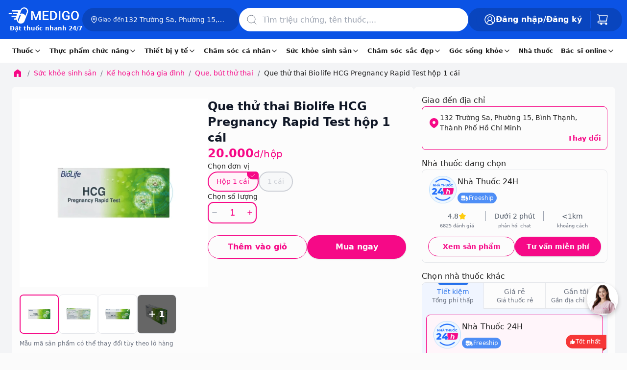

--- FILE ---
content_type: text/html
request_url: https://www.medigoapp.com/product/que-thu-thai-biolife-hcg-pregnancy-rapid-test-hop-1-cai.html
body_size: 95694
content:
<!DOCTYPE html><html lang="vi"><head><meta charSet="utf-8"/><link rel="apple-touch-icon" sizes="57x57" href="/apple-icon-57x57.png"/><link rel="apple-touch-icon" sizes="60x60" href="/apple-icon-60x60.png"/><link rel="apple-touch-icon" sizes="72x72" href="/apple-icon-72x72.png0"/><link rel="apple-touch-icon" sizes="76x76" href="/apple-icon-76x76.png"/><link rel="apple-touch-icon" sizes="114x114" href="/apple-icon-114x114.png"/><link rel="apple-touch-icon" sizes="120x120" href="/apple-icon-120x120.png"/><link rel="apple-touch-icon" sizes="144x144" href="/apple-icon-144x144.png"/><link rel="apple-touch-icon" sizes="152x152" href="/apple-icon-152x152.png"/><link rel="apple-touch-icon" sizes="180x180" href="/apple-icon-180x180.png"/><link rel="icon" type="image/png" sizes="192x192" href="/android-icon-192x192.png"/><link rel="icon" type="image/png" sizes="32x32" href="/favicon-32x32.png"/><link rel="icon" type="image/png" sizes="96x96" href="/favicon-96x96.png"/><link rel="icon" type="image/png" sizes="16x16" href="/favicon-16x16.png"/><meta name="viewport" content="width=device-width, initial-scale=1, maximum-scale=1.0, user-scalable=no"/><meta name="theme-color" content="#FFF"/><meta name="robots" content="INDEX,FOLLOW"/><meta name="author" content="Công Ty Trách Nhiệm Hữu Hạn Medigo Software"/><meta name="og:site_name" content="medigoapp.com/"/><meta name="og:locale" content="vi_VN"/><meta name="og:type" content="website"/><meta name="google-adsense-account" content="ca-pub-9244435887798570"/><meta name="copyright" content="Công Ty Trách Nhiệm Hữu Hạn Medigo Software"/><link rel="preload" as="image" href="/assets/images-html/_img.png"/><link rel="dns-prefetch" href="https://cdn.medigoapp.com"/><link rel="dns-prefetch" href="https://fonts.gstatic.com"/><link rel="dns-prefetch" href="https://fonts.googleapis.com"/><link rel="dns-prefetch" href="https://www.clarity.ms"/><link rel="dns-prefetch" href="https://www.googletagmanager.com"/><link rel="dns-prefetch" href="https://app-medigo-ios-android.s3.ap-southeast-1.amazonaws.com/"/><link rel="dns-prefetch" href="https://app-medigo-ios-android.s3.ap-southeast-1.amazonaws.com/"/><link rel="dns-prefetch" href="https://firebase.googleapis.com"/><link rel="dns-prefetch" href="https://www.google-analytics.com"/><script type="application/ld+json">{"@context":"https://schema.org","@type":"MedicalOrganization","name":"Medigo","@id":"https://www.medigoapp.com/#Organization","url":"https://www.medigoapp.com/","image":"https://www.medigoapp.com/assets/images/logo-with-text-white.png","logo":{"@type":"ImageObject","url":"https://www.medigoapp.com/assets/images/logo-with-text-white.png"},"sameAs":["https://www.facebook.com/medigoApp/","https://www.youtube.com/channel/UCO_oaKFBXDikqgLLa3AvOKg","https://www.tiktok.com/@medigo.app"],"address":"Y1 Hồng Lĩnh, Phường 15, Quận 10, Thành Phố Hồ Chí Minh, Việt Nam","email":"cskh@medigoapp.com","founder":{"@type":"Person","name":"Lê Hữu Hà","additionalName":"Le Huu Ha","gender":"https://schema.org/Male","jobTitle":"CEO"},"foundingDate":"2019-07-23","legalName":"Công Ty Trách Nhiệm Hữu Hạn Medigo Software","slogan":"MEDIGO - Đặt thuốc nhanh 24/7","taxID":"0315807012","telephone":"1800 2247"}</script><script async="" src="https://www.googletagmanager.com/gtag/js?id=AW-17628021437"></script><script>
                                window.dataLayer = window.dataLayer || [];
                                function gtag(){dataLayer.push(arguments);}
                                gtag('js', new Date());
                                gtag('config', 'AW-17628021437');
                            </script><script>
                                !function(f,b,e,v,n,t,s)
                                {if(f.fbq)return;n=f.fbq=function(){n.callMethod?
                                n.callMethod.apply(n,arguments):n.queue.push(arguments)};
                                if(!f._fbq)f._fbq=n;n.push=n;n.loaded=!0;n.version='2.0';
                                n.queue=[];t=b.createElement(e);t.async=!0;
                                t.src=v;s=b.getElementsByTagName(e)[0];
                                s.parentNode.insertBefore(t,s)}(window, document,'script',
                                'https://connect.facebook.net/en_US/fbevents.js');
                                fbq('init', '1288993179332411');
                                fbq('track', 'PageView');
                            </script><noscript><img height="1" width="1" style="display:none" src="https://www.facebook.com/tr?id=1288993179332411&amp;ev=PageView&amp;noscript=1"/></noscript><script>
                                !function (w, d, t) {
                                    w.TiktokAnalyticsObject = t;
                                    var ttq = (w[t] = w[t] || []);
                                    ttq.methods = ['page', 'track', 'identify', 'instances', 'debug', 'on', 'off', 'once', 'ready', 'alias', 'group', 'enableCookie', 'disableCookie'];
                                    ttq.setAndDefer = function (t, e) { t[e] = function () { t.push([e].concat(Array.prototype.slice.call(arguments, 0))) } };
                                    for (var i = 0; i < ttq.methods.length; i++) ttq.setAndDefer(ttq, ttq.methods[i]);
                                    ttq.instance = function (t) { var e = ttq._i[t] || []; return e };
                                    ttq.load = function (e, n) {
                                        var i = 'https://analytics.tiktok.com/i18n/pixel/events.js';
                                        ttq._i = ttq._i || {};
                                        ttq._i[e] = [];
                                        ttq._i[e]._u = i;
                                        ttq._t = ttq._t || {};
                                        ttq._t[e] = +new Date();
                                        ttq._o = ttq._o || {};
                                        ttq._o[e] = n || {};
                                        var o = d.createElement('script');
                                        o.type = 'text/javascript';
                                        o.async = true;
                                        o.src = i + '?sdkid=' + e + '&lib=' + t;
                                        var a = d.getElementsByTagName('script')[0];
                                        a.parentNode.insertBefore(o, a);
                                    };
                                    ttq.load('D33UO73C77UF8A0EJDL0');
                                    ttq.page();
                                }(window, document, 'ttq');
                            </script><script>
                    (function(c,l,a,r,i,t,y){
                        c[a]=c[a]||function(){(c[a].q=c[a].q||[]).push(arguments)};
                        t=l.createElement(r);t.async=1;t.src="https://www.clarity.ms/tag/"+i;
                        y=l.getElementsByTagName(r)[0];y.parentNode.insertBefore(t,y);
                    })(window, document, "clarity", "script", "84ktpw3qbp");
                </script><title>Que thử thai  Biolife HCG Pregnancy Rapid Test  hộp 1 cái</title><meta name="description" content="Mua online Que thử thai  Biolife HCG Pregnancy Rapid Test  hộp 1 cái giá siêu tốt, giao nhanh, hoàn tiền 100% nếu không hài lòng. Medigo đặt thuốc giao ngay 24/7"/><meta name="keywords" content="Que thử thai  Biolife HCG Pregnancy Rapid Test  hộp 1 cái"/><meta property="og:title" content="Que thử thai  Biolife HCG Pregnancy Rapid Test  hộp 1 cái"/><meta property="og:description" content="Que thử thai  Biolife HCG Pregnancy Rapid Test  hộp 1 cái giá siêu tốt, giao nhanh, hoàn tiền 100% nếu không hài lòng. Medigo đặt thuốc giao ngay 24/7"/><meta property="og:image" content="https://cdn.medigoapp.com/product/Biolife_HCG_Pregnancy_Rapid_Test_1_45cd5fdff8.png"/><meta property="og:url" content="https://www.medigoapp.com/product/que-thu-thai-biolife-hcg-pregnancy-rapid-test-hop-1-cai.html"/><meta property="og:price:amount" content="15000"/><meta property="og:price:currency" content="VND"/><meta property="product:brand"/><meta property="product:availability" content="in stock"/><meta property="product:condition" content="new"/><meta property="product:price:amount" content="15000"/><meta property="product:price:currency" content="VND"/><meta property="product:retailer_item_id" content="61297f9d381c151329b06661"/><meta property="product:sale_price:amount" content="15000"/><meta property="product:sale_price:currency" content="VND"/><meta property="og:site_name" content="medigoapp.com"/><meta property="og:type" content="website"/><meta property="og:locale" content="vi_VN"/><link rel="canonical" href="https://www.medigoapp.com/product/que-thu-thai-biolife-hcg-pregnancy-rapid-test-hop-1-cai.html"/><script type="application/ld+json">{"@context":"https://schema.org/","@type":"Product","@id":"https://www.medigoapp.com/product/que-thu-thai-biolife-hcg-pregnancy-rapid-test-hop-1-cai.html#product","name":"Que thử thai  Biolife HCG Pregnancy Rapid Test  hộp 1 cái","url":"https://www.medigoapp.com/product/que-thu-thai-biolife-hcg-pregnancy-rapid-test-hop-1-cai.html","image":["https://cdn.medigoapp.com/product/Biolife_HCG_Pregnancy_Rapid_Test_1_45cd5fdff8.png","https://cdn.medigoapp.com/product/Biolife_HCG_Pregnancy_Rapid_Test_2_bf98f2a71a.png","https://cdn.medigoapp.com/product/Biolife_HCG_Pregnancy_Rapid_Test_4_04f28f9f7b.png","https://cdn.medigoapp.com/product/Biolife_HCG_Pregnancy_Rapid_Test_5_906e18cb03.png","https://cdn.medigoapp.com/product/Biolife_HCG_Pregnancy_Rapid_Test_3_1ff5ffb20d.png"],"description":"Que thử thai  Biolife HCG Pregnancy Rapid Test  hộp 1 cái giá siêu tốt, giao nhanh, hoàn tiền 100% nếu không hài lòng. Medigo đặt thuốc giao ngay 24/7","sku":"61297f9d381c151329b06661","offers":{"@type":"AggregateOffer","priceCurrency":"VND","highPrice":"0","lowPrice":"0","offerCount":"1000","availability":"http://schema.org/InStock"},"aggregateRating":{"@type":"AggregateRating","ratingValue":"4.9","ratingCount":9,"bestRating":"5"},"potentialAction":{"@type":"BuyAction","name":"Que thử thai  Biolife HCG Pregnancy Rapid Test  hộp 1 cái","url":"https://www.medigoapp.com/product/que-thu-thai-biolife-hcg-pregnancy-rapid-test-hop-1-cai.html","seller":{"@type":"MedicalOrganization","@id":"https://www.medigoapp.com/#Organization"},"priceCurrency":"VND","price":"0"},"additionalProperty":[{"@type":"PropertyValue","name":"Danh mục","value":"Que, bút thử thai"},{"@type":"PropertyValue","name":"Hạn dùng","value":"3 năm kể từ ngày sản xuất."}],"countryOfOrigin":{"@type":"Country","name":"Việt Nam"}}</script><script type="application/ld+json">{"@context":"https://schema.org","@type":"BreadcrumbList","itemListElement":[{"@type":"ListItem","position":1,"name":"Trang chủ","item":"https://www.medigoapp.com/"},{"@type":"ListItem","position":1,"name":"Trang chủ","item":"https://www.medigoapp.com/"},{"@type":"ListItem","position":1,"name":"Trang chủ","item":"https://www.medigoapp.com/"},{"@type":"ListItem","position":2,"name":"Sức khỏe sinh sản","item":"https://www.medigoapp.com/suc-khoe-sinh-san"},{"@type":"ListItem","position":3,"name":"Kế hoạch hóa gia đình","item":"https://www.medigoapp.com/ke-hoach-hoa-gia-dinh"},{"@type":"ListItem","position":4,"name":"Que, bút thử thai","item":"https://www.medigoapp.com/que-but-thu-thai"},{"@type":"ListItem","position":5,"name":"Que thử thai  Biolife HCG Pregnancy Rapid Test  hộp 1 cái","item":"https://www.medigoapp.com/product/que-thu-thai-biolife-hcg-pregnancy-rapid-test-hop-1-cai.html"},{"@type":"ListItem","position":5,"name":"Que thử thai  Biolife HCG Pregnancy Rapid Test  hộp 1 cái","item":"https://www.medigoapp.com/product/que-thu-thai-biolife-hcg-pregnancy-rapid-test-hop-1-cai.html"}]}</script><script type="application/ld+json">{"@context":"https://schema.org","@type":"MedicalOrganization","name":"Medigo","@id":"https://www.medigoapp.com/#Organization","url":"https://www.medigoapp.com/","logo":{"@type":"ImageObject","url":"https://www.medigoapp.com/assets/images/logo-with-text-white.png"},"sameAs":["https://www.facebook.com/medigoApp/","https://www.youtube.com/channel/UCO_oaKFBXDikqgLLa3AvOKg","https://www.tiktok.com/@medigo.app"],"address":"Y1 Hồng Lĩnh, Phường 15, Quận 10, Thành Phố Hồ Chí Minh, Việt Nam","email":"cskh@medigoapp.com","founder":{"@type":"Person","name":"Lê Hữu Hà","additionalName":"Le Huu Ha","gender":"https://schema.org/Male","jobTitle":"CEO"},"foundingDate":"2019-07-23","legalName":"Công Ty Trách Nhiệm Hữu Hạn Medigo Software","slogan":"Medigo - Nền tảng y tế toàn diện","taxID":"0315807012","telephone":"1900636 647"}</script><script type="application/ld+json">[{"@context":"https://schema.org","@type":"ImageObject","contentUrl":"https://cdn.medigoapp.com/product/Biolife_HCG_Pregnancy_Rapid_Test_1_45cd5fdff8.png","author":{"@type":"Person","name":"Dược sĩ Nguyên Đan","url":"duoc-si-nguyen-hoang-nguyen-djan","image":"https://cdn.medigoapp.com/product/Dan_f100eddcdc.webp","worksFor":{"@type":"MedicalOrganization","@id":"https://www.medigoapp.com/#Organization"}},"description":"Que thử thai  Biolife HCG Pregnancy Rapid Test  hộp 1 cái","name":"Que thử thai  Biolife HCG Pregnancy Rapid Test  hộp 1 cái","caption":"Biolife HCG Pregnancy Rapid Test ","representativeOfPage":"True","keywords":"Biolife HCG Pregnancy Rapid Test ","about":{"@type":"thing","name":"Que thử thai  Biolife HCG Pregnancy Rapid Test  hộp 1 cái","URL":"https://www.medigoapp.com/product/que-thu-thai-biolife-hcg-pregnancy-rapid-test-hop-1-cai.html","description":"Que thử thai  Biolife HCG Pregnancy Rapid Test  hộp 1 cái giá siêu tốt, giao nhanh, hoàn tiền 100% nếu không hài lòng. Medigo đặt thuốc giao ngay 24/7"}},{"@context":"https://schema.org","@type":"ImageObject","contentUrl":"https://cdn.medigoapp.com/product/Biolife_HCG_Pregnancy_Rapid_Test_2_bf98f2a71a.png","author":{"@type":"Person","name":"Dược sĩ Nguyên Đan","url":"duoc-si-nguyen-hoang-nguyen-djan","image":"https://cdn.medigoapp.com/product/Dan_f100eddcdc.webp","worksFor":{"@type":"MedicalOrganization","@id":"https://www.medigoapp.com/#Organization"}},"description":"Que thử thai  Biolife HCG Pregnancy Rapid Test  hộp 1 cái","name":"Que thử thai  Biolife HCG Pregnancy Rapid Test  hộp 1 cái","caption":"Biolife HCG Pregnancy Rapid Test ","representativeOfPage":"True","keywords":"Biolife HCG Pregnancy Rapid Test ","about":{"@type":"thing","name":"Que thử thai  Biolife HCG Pregnancy Rapid Test  hộp 1 cái","URL":"https://www.medigoapp.com/product/que-thu-thai-biolife-hcg-pregnancy-rapid-test-hop-1-cai.html","description":"Que thử thai  Biolife HCG Pregnancy Rapid Test  hộp 1 cái giá siêu tốt, giao nhanh, hoàn tiền 100% nếu không hài lòng. Medigo đặt thuốc giao ngay 24/7"}},{"@context":"https://schema.org","@type":"ImageObject","contentUrl":"https://cdn.medigoapp.com/product/Biolife_HCG_Pregnancy_Rapid_Test_4_04f28f9f7b.png","author":{"@type":"Person","name":"Dược sĩ Nguyên Đan","url":"duoc-si-nguyen-hoang-nguyen-djan","image":"https://cdn.medigoapp.com/product/Dan_f100eddcdc.webp","worksFor":{"@type":"MedicalOrganization","@id":"https://www.medigoapp.com/#Organization"}},"description":"Que thử thai  Biolife HCG Pregnancy Rapid Test  hộp 1 cái","name":"Que thử thai  Biolife HCG Pregnancy Rapid Test  hộp 1 cái","caption":"Biolife HCG Pregnancy Rapid Test ","representativeOfPage":"True","keywords":"Biolife HCG Pregnancy Rapid Test ","about":{"@type":"thing","name":"Que thử thai  Biolife HCG Pregnancy Rapid Test  hộp 1 cái","URL":"https://www.medigoapp.com/product/que-thu-thai-biolife-hcg-pregnancy-rapid-test-hop-1-cai.html","description":"Que thử thai  Biolife HCG Pregnancy Rapid Test  hộp 1 cái giá siêu tốt, giao nhanh, hoàn tiền 100% nếu không hài lòng. Medigo đặt thuốc giao ngay 24/7"}},{"@context":"https://schema.org","@type":"ImageObject","contentUrl":"https://cdn.medigoapp.com/product/Biolife_HCG_Pregnancy_Rapid_Test_5_906e18cb03.png","author":{"@type":"Person","name":"Dược sĩ Nguyên Đan","url":"duoc-si-nguyen-hoang-nguyen-djan","image":"https://cdn.medigoapp.com/product/Dan_f100eddcdc.webp","worksFor":{"@type":"MedicalOrganization","@id":"https://www.medigoapp.com/#Organization"}},"description":"Que thử thai  Biolife HCG Pregnancy Rapid Test  hộp 1 cái","name":"Que thử thai  Biolife HCG Pregnancy Rapid Test  hộp 1 cái","caption":"Biolife HCG Pregnancy Rapid Test ","representativeOfPage":"True","keywords":"Biolife HCG Pregnancy Rapid Test ","about":{"@type":"thing","name":"Que thử thai  Biolife HCG Pregnancy Rapid Test  hộp 1 cái","URL":"https://www.medigoapp.com/product/que-thu-thai-biolife-hcg-pregnancy-rapid-test-hop-1-cai.html","description":"Que thử thai  Biolife HCG Pregnancy Rapid Test  hộp 1 cái giá siêu tốt, giao nhanh, hoàn tiền 100% nếu không hài lòng. Medigo đặt thuốc giao ngay 24/7"}},{"@context":"https://schema.org","@type":"ImageObject","contentUrl":"https://cdn.medigoapp.com/product/Biolife_HCG_Pregnancy_Rapid_Test_3_1ff5ffb20d.png","author":{"@type":"Person","name":"Dược sĩ Nguyên Đan","url":"duoc-si-nguyen-hoang-nguyen-djan","image":"https://cdn.medigoapp.com/product/Dan_f100eddcdc.webp","worksFor":{"@type":"MedicalOrganization","@id":"https://www.medigoapp.com/#Organization"}},"description":"Que thử thai  Biolife HCG Pregnancy Rapid Test  hộp 1 cái","name":"Que thử thai  Biolife HCG Pregnancy Rapid Test  hộp 1 cái","caption":"Biolife HCG Pregnancy Rapid Test ","representativeOfPage":"True","keywords":"Biolife HCG Pregnancy Rapid Test ","about":{"@type":"thing","name":"Que thử thai  Biolife HCG Pregnancy Rapid Test  hộp 1 cái","URL":"https://www.medigoapp.com/product/que-thu-thai-biolife-hcg-pregnancy-rapid-test-hop-1-cai.html","description":"Que thử thai  Biolife HCG Pregnancy Rapid Test  hộp 1 cái giá siêu tốt, giao nhanh, hoàn tiền 100% nếu không hài lòng. Medigo đặt thuốc giao ngay 24/7"}}]</script><script type="application/ld+json">{}</script><script type="application/ld+json">{"@type":"Organization","image":["https://www.medigoapp.com/assets/images/logo-with-text-white.png"],"founder":{"@type":"Person","name":"Lê Hữu Hà","additionalName":"Le Huu Ha","gender":"https://schema.org/Male","jobTitle":"CEO","url":"https://vn.linkedin.com/in/ha-le-9b0b26165#founder"},"sameAs":["https://www.facebook.com/medigoApp/","https://www.youtube.com/channel/UCO_oaKFBXDikqgLLa3AvOKg","https://www.tiktok.com/@medigo.app"],"url":"https://www.medigoapp.com/","@id":"https://www.medigoapp.com/#organization","potentialAction":[{"@type":"BuyAction","seller":{"@type":"Organization","name":"Medigo"},"target":[{"@type":"EntryPoint","actionPlatform":["http://schema.org/DesktopWebPlatform","http://schema.org/IOSPlatform","http://schema.org/AndroidPlatform"],"urlTemplate":"https://www.medigoapp.com/cart/"}]},{"@type":"SearchAction","target":[{"@type":"EntryPoint","urlTemplate":"https://www.medigoapp.com/tim-kiem?q={search_term_string}"}],"query-input":"required name=search_term_string"}],"name":"Medigo - Thuốc và Bác sĩ 24h","description":"Ứng dụng và website Medigo đặt thuốc 24h, tư vấn dược sĩ mọi lúc, tư vấn bác sĩ online nhanh chóng, xét nghiệm tại nhà","logo":"https://www.medigoapp.com/assets/images/logo-with-text-white.png","mainEntityOfPage":["https://www.medigoapp.com/"],"email":["cskh@medigoapp.com"],"contactPoint":[{"@type":"ContactPoint","telephone":"18002247","contactType":"sales","areaServed":"VN"},{"@type":"ContactPoint","telephone":"18002247","contactType":"support","areaServed":"VN"}],"telephone":"18002247","address":{"@type":"PostalAddress","addressCountry":"Việt Nam","postalCode":"72500","addressLocality":"Hồ Chí Minh, Việt Nam","addressRegion":"Việt Nam","streetAddress":"Y1 Hồng Lĩnh, Phường 15, Quận 10, Thành Phố Hồ Chí Minh"},"foundingLocation":{"@type":"Place","name":"Hồ Chí Minh","url":"https://en.wikipedia.org/wiki/Ho_Chi_Minh_City","address":"Việt Nam"},"legalName":"Công Ty Trách Nhiệm Hữu Hạn Medigo Software","foundingDate":"2019-07-23","hasOfferCatalog":[{"@type":"OfferCatalog","name":"Chăm sóc cá nhân","url":"https://www.medigoapp.com/danh-muc/cham-soc-ca-nhan","@id":"https://www.medigoapp.com/danh-muc/cham-soc-ca-nhan#productgroup","itemListElement":[{"@type":"OfferCatalog","name":"Chăm sóc phụ nữ","url":"https://www.medigoapp.com/danh-muc/cham-soc-phu-nu","@id":"https://www.medigoapp.com/danh-muc/cham-soc-phu-nu#productgroup"},{"@type":"OfferCatalog","name":"Chăm sóc trẻ em","url":"https://www.medigoapp.com/danh-muc/cham-soc-tre-em","@id":"https://www.medigoapp.com/danh-muc/cham-soc-tre-em#productgroup"},{"@type":"OfferCatalog","name":"Chăm sóc răng miệng","url":"https://www.medigoapp.com/danh-muc/cham-soc-rang-mieng","@id":"https://www.medigoapp.com/danh-muc/cham-soc-rang-mieng#productgroup"},{"@type":"OfferCatalog","name":"Lăn xịt khử mùi","url":"https://www.medigoapp.com/danh-muc/lan-xit-khu-mui","@id":"https://www.medigoapp.com/danh-muc/lan-xit-khu-mui#productgroup"},{"@type":"OfferCatalog","name":"Đồ chăm sóc khác","url":"https://www.medigoapp.com/danh-muc/do-cham-soc-khac","@id":"https://www.medigoapp.com/danh-muc/do-cham-soc-khac#productgroup"},{"@type":"OfferCatalog","name":"Vệ sinh cá nhân","url":"https://www.medigoapp.com/danh-muc/ve-sinh-ca-nhan","@id":"https://www.medigoapp.com/danh-muc/ve-sinh-ca-nhan#productgroup"},{"@type":"OfferCatalog","name":"Khăn giấy","url":"https://www.medigoapp.com/danh-muc/khan-giay","@id":"https://www.medigoapp.com/danh-muc/khan-giay#productgroup"},{"@type":"OfferCatalog","name":"Nhà cửa, đời sống","url":"https://www.medigoapp.com/danh-muc/nha-cua-doi-song","@id":"https://www.medigoapp.com/danh-muc/nha-cua-doi-song#productgroup"}]},{"@type":"OfferCatalog","name":"Thiết bị y tế","url":"https://www.medigoapp.com/danh-muc/thiet-bi-y-te","@id":"https://www.medigoapp.com/danh-muc/thiet-bi-y-te#productgroup","itemListElement":[{"@type":"OfferCatalog","name":"Gel bôi các loại","url":"https://www.medigoapp.com/danh-muc/gel-boi-cac-loai","@id":"https://www.medigoapp.com/danh-muc/gel-boi-cac-loai#productgroup"},{"@type":"OfferCatalog","name":"Dụng cụ sơ cứu","url":"https://www.medigoapp.com/danh-muc/dung-cu-so-cuu","@id":"https://www.medigoapp.com/danh-muc/dung-cu-so-cuu#productgroup"},{"@type":"OfferCatalog","name":"Dụng cụ vệ sinh tai, mũi, họng","url":"https://www.medigoapp.com/danh-muc/dung-cu-ve-sinh-tai-mui-hong","@id":"https://www.medigoapp.com/danh-muc/dung-cu-ve-sinh-tai-mui-hong#productgroup"},{"@type":"OfferCatalog","name":"Dụng cụ kiểm tra sức khỏe","url":"https://www.medigoapp.com/danh-muc/dung-cu-kiem-tra-suc-khoe","@id":"https://www.medigoapp.com/danh-muc/dung-cu-kiem-tra-suc-khoe#productgroup"},{"@type":"OfferCatalog","name":"Dụng cụ y tế","url":"https://www.medigoapp.com/danh-muc/dung-cu-y-te","@id":"https://www.medigoapp.com/danh-muc/dung-cu-y-te#productgroup"},{"@type":"OfferCatalog","name":"Miếng dán các loại","url":"https://www.medigoapp.com/danh-muc/mieng-dan-cac-loai","@id":"https://www.medigoapp.com/danh-muc/mieng-dan-cac-loai#productgroup"},{"@type":"OfferCatalog","name":"Khẩu trang","url":"https://www.medigoapp.com/danh-muc/khau-trang","@id":"https://www.medigoapp.com/danh-muc/khau-trang#productgroup"}]},{"@type":"OfferCatalog","name":"Thuốc","url":"https://www.medigoapp.com/danh-muc/thuoc","@id":"https://www.medigoapp.com/danh-muc/thuoc#productgroup","itemListElement":[{"@type":"OfferCatalog","name":"Mắt, tai mũi họng","url":"https://www.medigoapp.com/danh-muc/mat-tai-mui-hong","@id":"https://www.medigoapp.com/danh-muc/mat-tai-mui-hong#productgroup"},{"@type":"OfferCatalog","name":"Tiêu hóa, gan mật","url":"https://www.medigoapp.com/danh-muc/tieu-hoa-gan-mat","@id":"https://www.medigoapp.com/danh-muc/tieu-hoa-gan-mat#productgroup"},{"@type":"OfferCatalog","name":"Giảm đau, hạ sốt","url":"https://www.medigoapp.com/danh-muc/giam-dau-ha-sot","@id":"https://www.medigoapp.com/danh-muc/giam-dau-ha-sot#productgroup"},{"@type":"OfferCatalog","name":"Khác","url":"https://www.medigoapp.com/danh-muc/khac","@id":"https://www.medigoapp.com/danh-muc/khac#productgroup"},{"@type":"OfferCatalog","name":"Xương khớp, gout","url":"https://www.medigoapp.com/danh-muc/xuong-khop-gout","@id":"https://www.medigoapp.com/danh-muc/xuong-khop-gout#productgroup"},{"@type":"OfferCatalog","name":"Thuốc bổ, vitamin và khoáng chất","url":"https://www.medigoapp.com/danh-muc/thuoc-bo-vitamin-va-khoang-chat","@id":"https://www.medigoapp.com/danh-muc/thuoc-bo-vitamin-va-khoang-chat#productgroup"},{"@type":"OfferCatalog","name":"Tim mạch, tiểu đường","url":"https://www.medigoapp.com/danh-muc/tim-mach-tieu-duong","@id":"https://www.medigoapp.com/danh-muc/tim-mach-tieu-duong#productgroup"},{"@type":"OfferCatalog","name":"Da liễu, dị ứng","url":"https://www.medigoapp.com/danh-muc/da-lieu-di-ung","@id":"https://www.medigoapp.com/danh-muc/da-lieu-di-ung#productgroup"},{"@type":"OfferCatalog","name":"Chống bệnh truyền nhiễm","url":"https://www.medigoapp.com/danh-muc/chong-benh-truyen-nhiem","@id":"https://www.medigoapp.com/danh-muc/chong-benh-truyen-nhiem#productgroup"},{"@type":"OfferCatalog","name":"Thần kinh, não bộ","url":"https://www.medigoapp.com/danh-muc/than-kinh-nao-bo","@id":"https://www.medigoapp.com/danh-muc/than-kinh-nao-bo#productgroup"},{"@type":"OfferCatalog","name":"Tiết niệu, sinh dục","url":"https://www.medigoapp.com/danh-muc/tiet-nieu-sinh-duc","@id":"https://www.medigoapp.com/danh-muc/tiet-nieu-sinh-duc#productgroup"},{"@type":"OfferCatalog","name":"Chế phẩm dùng trong phẫu thuật","url":"https://www.medigoapp.com/danh-muc/che-pham-dung-trong-phau-thuat","@id":"https://www.medigoapp.com/danh-muc/che-pham-dung-trong-phau-thuat#productgroup"},{"@type":"OfferCatalog","name":"Nội tiết tố","url":"https://www.medigoapp.com/danh-muc/noi-tiet-to","@id":"https://www.medigoapp.com/danh-muc/noi-tiet-to#productgroup"},{"@type":"OfferCatalog","name":"Ung thư, ung bướu","url":"https://www.medigoapp.com/danh-muc/ung-thu-ung-buou","@id":"https://www.medigoapp.com/danh-muc/ung-thu-ung-buou#productgroup"},{"@type":"OfferCatalog","name":"Cơ xương khớp, gout","url":"https://www.medigoapp.com/danh-muc/co-xuong-khop-gout","@id":"https://www.medigoapp.com/danh-muc/co-xuong-khop-gout#productgroup"}]},{"@type":"OfferCatalog","name":"Sức khỏe sinh sản","url":"https://www.medigoapp.com/danh-muc/suc-khoe-sinh-san","@id":"https://www.medigoapp.com/danh-muc/suc-khoe-sinh-san#productgroup","itemListElement":[{"@type":"OfferCatalog","name":"Hỗ trợ tình dục","url":"https://www.medigoapp.com/danh-muc/ho-tro-tinh-duc","@id":"https://www.medigoapp.com/danh-muc/ho-tro-tinh-duc#productgroup"},{"@type":"OfferCatalog","name":"Kế hoạch hóa gia đình","url":"https://www.medigoapp.com/danh-muc/ke-hoach-hoa-gia-dinh","@id":"https://www.medigoapp.com/danh-muc/ke-hoach-hoa-gia-dinh#productgroup"}]},{"@type":"OfferCatalog","name":"Chăm sóc sắc đẹp","url":"https://www.medigoapp.com/danh-muc/cham-soc-sac-dep","@id":"https://www.medigoapp.com/danh-muc/cham-soc-sac-dep#productgroup","itemListElement":[{"@type":"OfferCatalog","name":"Chăm sóc tóc","url":"https://www.medigoapp.com/danh-muc/cham-soc-toc","@id":"https://www.medigoapp.com/danh-muc/cham-soc-toc#productgroup"},{"@type":"OfferCatalog","name":"Chăm sóc da","url":"https://www.medigoapp.com/danh-muc/cham-soc-da","@id":"https://www.medigoapp.com/danh-muc/cham-soc-da#productgroup"},{"@type":"OfferCatalog","name":"Điều trị da mặt","url":"https://www.medigoapp.com/danh-muc/dieu-tri-da-mat","@id":"https://www.medigoapp.com/danh-muc/dieu-tri-da-mat#productgroup"},{"@type":"OfferCatalog","name":"Chăm sóc cơ thể","url":"https://www.medigoapp.com/danh-muc/cham-soc-co-the","@id":"https://www.medigoapp.com/danh-muc/cham-soc-co-the#productgroup"},{"@type":"OfferCatalog","name":"Dụng cụ làm đẹp","url":"https://www.medigoapp.com/danh-muc/dung-cu-lam-dep","@id":"https://www.medigoapp.com/danh-muc/dung-cu-lam-dep#productgroup"},{"@type":"OfferCatalog","name":"Trang điểm","url":"https://www.medigoapp.com/danh-muc/trang-diem","@id":"https://www.medigoapp.com/danh-muc/trang-diem#productgroup"}]},{"@type":"OfferCatalog","name":"Thực phẩm chức năng","url":"https://www.medigoapp.com/danh-muc/thuc-pham-chuc-nang","@id":"https://www.medigoapp.com/danh-muc/thuc-pham-chuc-nang#productgroup","itemListElement":[{"@type":"OfferCatalog","name":"Dinh dưỡng","url":"https://www.medigoapp.com/danh-muc/dinh-duong","@id":"https://www.medigoapp.com/danh-muc/dinh-duong#productgroup"},{"@type":"OfferCatalog","name":"Vitamin và khoáng chất","url":"https://www.medigoapp.com/danh-muc/vitamin-va-khoang-chat","@id":"https://www.medigoapp.com/danh-muc/vitamin-va-khoang-chat#productgroup"},{"@type":"OfferCatalog","name":"Thảo dược và thực phẩm tự nhiên","url":"https://www.medigoapp.com/danh-muc/thao-duoc-va-thuc-pham-tu-nhien","@id":"https://www.medigoapp.com/danh-muc/thao-duoc-va-thuc-pham-tu-nhien#productgroup"},{"@type":"OfferCatalog","name":"Hỗ trợ điều trị","url":"https://www.medigoapp.com/danh-muc/ho-tro-dieu-tri","@id":"https://www.medigoapp.com/danh-muc/ho-tro-dieu-tri#productgroup"},{"@type":"OfferCatalog","name":"Hỗ trợ tiêu hóa","url":"https://www.medigoapp.com/danh-muc/ho-tro-tieu-hoa","@id":"https://www.medigoapp.com/danh-muc/ho-tro-tieu-hoa#productgroup"},{"@type":"OfferCatalog","name":"Tăng cường chức năng","url":"https://www.medigoapp.com/danh-muc/tang-cuong-chuc-nang","@id":"https://www.medigoapp.com/danh-muc/tang-cuong-chuc-nang#productgroup"},{"@type":"OfferCatalog","name":"Hỗ trợ làm đẹp","url":"https://www.medigoapp.com/danh-muc/ho-tro-lam-dep","@id":"https://www.medigoapp.com/danh-muc/ho-tro-lam-dep#productgroup"},{"@type":"OfferCatalog","name":"Hỗ trợ sức khỏe tim mạch","url":"https://www.medigoapp.com/danh-muc/ho-tro-suc-khoe-tim-mach","@id":"https://www.medigoapp.com/danh-muc/ho-tro-suc-khoe-tim-mach#productgroup"},{"@type":"OfferCatalog","name":"Sinh lý - Nội tiết","url":"https://www.medigoapp.com/danh-muc/sinh-ly-noi-tiet","@id":"https://www.medigoapp.com/danh-muc/sinh-ly-noi-tiet#productgroup"}]}],"@context":"https://schema.org"}</script><link rel="preload" as="image" imagesrcset="https://image-proxy.medigoapp.com/unsafe/format:webp/rs:fit:640/q:100/plain/https://cdn.medigoapp.com/product/Biolife_HCG_Pregnancy_Rapid_Test_1_45cd5fdff8.png 640w, https://image-proxy.medigoapp.com/unsafe/format:webp/rs:fit:750/q:100/plain/https://cdn.medigoapp.com/product/Biolife_HCG_Pregnancy_Rapid_Test_1_45cd5fdff8.png 750w, https://image-proxy.medigoapp.com/unsafe/format:webp/rs:fit:828/q:100/plain/https://cdn.medigoapp.com/product/Biolife_HCG_Pregnancy_Rapid_Test_1_45cd5fdff8.png 828w, https://image-proxy.medigoapp.com/unsafe/format:webp/rs:fit:1080/q:100/plain/https://cdn.medigoapp.com/product/Biolife_HCG_Pregnancy_Rapid_Test_1_45cd5fdff8.png 1080w, https://image-proxy.medigoapp.com/unsafe/format:webp/rs:fit:1200/q:100/plain/https://cdn.medigoapp.com/product/Biolife_HCG_Pregnancy_Rapid_Test_1_45cd5fdff8.png 1200w, https://image-proxy.medigoapp.com/unsafe/format:webp/rs:fit:1920/q:100/plain/https://cdn.medigoapp.com/product/Biolife_HCG_Pregnancy_Rapid_Test_1_45cd5fdff8.png 1920w, https://image-proxy.medigoapp.com/unsafe/format:webp/rs:fit:2048/q:100/plain/https://cdn.medigoapp.com/product/Biolife_HCG_Pregnancy_Rapid_Test_1_45cd5fdff8.png 2048w, https://image-proxy.medigoapp.com/unsafe/format:webp/rs:fit:3840/q:100/plain/https://cdn.medigoapp.com/product/Biolife_HCG_Pregnancy_Rapid_Test_1_45cd5fdff8.png 3840w" imagesizes="100vw"/><meta name="next-head-count" content="68"/><style>/*!
 * Bootstrap v4.0.0 (https://getbootstrap.com)
 * Copyright 2011-2018 The Bootstrap Authors
 * Copyright 2011-2018 Twitter, Inc.
 * Licensed under MIT (https://github.com/twbs/bootstrap/blob/master/LICENSE)
 */.input-group-text input[type=checkbox],.input-group-text input[type=radio],h1,h2,h3,h4,h5,h6,ol,p,ul{margin-top:0}address,ol,p,pre,ul{margin-bottom:1rem}body,caption{text-align:left}label{margin-bottom:.5rem}pre,textarea{overflow:auto}figcaption,figure,footer,header,main,nav,section{display:block}address{line-height:inherit}progress{vertical-align:baseline}button,hr,input{overflow:visible}.img-fluid{max-width:100%;height:auto}.breadcrumb-item+.breadcrumb-item:hover::before,.btn:focus,.btn:hover,.nav-link:focus,.nav-link:hover,.navbar-brand:focus,.navbar-brand:hover,.navbar-toggler:focus,.navbar-toggler:hover,a{text-decoration:none}.btn.focus,.btn:focus,.form-control:focus{box-shadow:0 0 0 .2rem rgba(0,123,255,.25)}.btn:not(:disabled):not(.disabled),.close:not(:disabled):not(.disabled),.navbar-toggler:not(:disabled):not(.disabled),.page-link:not(:disabled):not(.disabled),summary{cursor:pointer}.btn:not(:disabled):not(.disabled).active,.btn:not(:disabled):not(.disabled):active{background-image:none}.dropdown-menu,.nav,.navbar-nav{list-style:none}:root{--blue:#007bff;--indigo:#6610f2;--purple:#6f42c1;--pink:#e83e8c;--red:#dc3545;--orange:#fd7e14;--yellow:#ffc107;--green:#28a745;--teal:#20c997;--cyan:#17a2b8;--white:#fff;--gray:#6c757d;--gray-dark:#343a40;--primary:#007bff;--secondary:#6c757d;--success:#28a745;--info:#17a2b8;--warning:#ffc107;--danger:#dc3545;--light:#f8f9fa;--dark:#343a40;--breakpoint-xs:0;--breakpoint-sm:576px;--breakpoint-md:768px;--breakpoint-lg:992px;--breakpoint-xl:1200px;--font-family-sans-serif:-apple-system,BlinkMacSystemFont,'Segoe UI',Roboto,'Helvetica Neue',Arial,sans-serif,'Apple Color Emoji','Segoe UI Emoji','Segoe UI Symbol';--font-family-monospace:SFMono-Regular,Menlo,Monaco,Consolas,'Liberation Mono','Courier New',monospace}*,::after,::before{box-sizing:border-box}html{font-family:sans-serif;line-height:1.15;-webkit-text-size-adjust:100%;-ms-text-size-adjust:100%;-ms-overflow-style:scrollbar;-webkit-tap-highlight-color:transparent}@-ms-viewport{width:device-width}body{margin:0;font-family:-apple-system,BlinkMacSystemFont,'Segoe UI',Roboto,'Helvetica Neue',Arial,sans-serif,'Apple Color Emoji','Segoe UI Emoji','Segoe UI Symbol';font-size:1rem;font-weight:400;line-height:1.5;color:#212529;background-color:#fff}[tabindex='-1']:focus{outline:0!important}address{font-style:normal}.form-check-label,ol ol,ol ul,ul ol,ul ul{margin-bottom:0}figure{margin:0 0 1rem}b,strong{font-weight:bolder}.btn,.navbar-toggler-icon,img{vertical-align:middle}a:not([href]):not([tabindex]),a:not([href]):not([tabindex]):focus,a:not([href]):not([tabindex]):hover{color:inherit;text-decoration:none}a:not([href]):not([tabindex]):focus{outline:0}code,pre{font-size:1em}pre{margin-top:0;-ms-overflow-style:scrollbar}img{border-style:none}svg:not(:root){overflow:hidden}table{border-collapse:collapse}caption{padding-top:.75rem;padding-bottom:.75rem;color:#6c757d;caption-side:bottom}th{text-align:inherit}label{display:inline-block}button{border-radius:0}button:focus{outline:dotted 1px;outline:-webkit-focus-ring-color auto 5px}button,input,select,textarea{margin:0;font-family:inherit;font-size:inherit;line-height:inherit}button,select{text-transform:none}[type=reset],[type=submit],button,html [type=button]{-webkit-appearance:button}[type=button]::-moz-focus-inner,[type=reset]::-moz-focus-inner,[type=submit]::-moz-focus-inner,button::-moz-focus-inner{padding:0;border-style:none}input[type=checkbox],input[type=radio]{box-sizing:border-box;padding:0}input[type=date],input[type=month],input[type=time]{-webkit-appearance:listbox}textarea{resize:vertical}[type=number]::-webkit-inner-spin-button,[type=number]::-webkit-outer-spin-button{height:auto}[type=search]{outline-offset:-2px;-webkit-appearance:none}[type=search]::-webkit-search-cancel-button,[type=search]::-webkit-search-decoration{-webkit-appearance:none}::-webkit-file-upload-button{font:inherit;-webkit-appearance:button}.figure{display:inline-block}summary{display:list-item}.badge:empty,.collapse{display:none}.d-none,[hidden]{display:none!important}.h1,.h2,.h3,.h4,.h5,.h6,h1,h2,h3,h4,h5,h6{margin-bottom:.5rem;font-family:inherit;font-weight:500;line-height:1.2;color:inherit}hr{margin-bottom:1rem}.h1,h1{font-size:2.5rem}.h2,h2{font-size:2rem}.h3,h3{font-size:1.75rem}.h4,h4{font-size:1.5rem}.h5,h5{font-size:1.25rem}.h6,h6{font-size:1rem}.btn,.small,small{font-weight:400}hr{box-sizing:content-box;height:0;margin-top:1rem;border:0;border-top:1px solid rgba(0,0,0,.1)}.small,small{font-size:80%}code,pre{font-size:87.5%}.table .table{background-color:#fff}a>code,pre code{color:inherit}code,pre{font-family:SFMono-Regular,Menlo,Monaco,Consolas,'Liberation Mono','Courier New',monospace}code{color:#e83e8c;word-break:break-word}pre{display:block;color:#212529}pre code{font-size:inherit;word-break:normal}.container,.container-fluid{width:100%;padding-right:15px;padding-left:15px;margin-right:auto;margin-left:auto}.row{display:-webkit-box;display:-ms-flexbox;display:flex;-ms-flex-wrap:wrap;flex-wrap:wrap;margin-right:-15px;margin-left:-15px}.card>hr{margin-right:0;margin-left:0}.navbar-nav .nav-link{padding-right:0;padding-left:0}.col-10,.col-12,.col-2,.col-4,.col-5,.col-6,.col-7,.col-8,.col-lg-3,.col-lg-4,.col-lg-6,.col-lg-8,.col-lg-9,.col-lg-auto,.col-md-12,.col-md-3,.col-md-4,.col-md-5,.col-md-6,.col-md-7,.col-md-8,.col-md-auto,.col-sm-12,.col-sm-4,.col-sm-5,.col-sm-8,.col-xl-3,.col-xl-9{position:relative;width:100%;min-height:1px;padding-right:15px;padding-left:15px}.col-2{-webkit-box-flex:0}.col-2{-ms-flex:0 0 16.666667%;flex:0 0 16.666667%;max-width:16.666667%}.col-4,.col-5{-webkit-box-flex:0}.col-4{-ms-flex:0 0 33.333333%;flex:0 0 33.333333%;max-width:33.333333%}.col-5{-ms-flex:0 0 41.666667%;flex:0 0 41.666667%;max-width:41.666667%}.col-6,.col-7{-webkit-box-flex:0}.col-6{-ms-flex:0 0 50%;flex:0 0 50%;max-width:50%}.col-7{-ms-flex:0 0 58.333333%;flex:0 0 58.333333%;max-width:58.333333%}.col-8{-webkit-box-flex:0}.col-8{-ms-flex:0 0 66.666667%;flex:0 0 66.666667%;max-width:66.666667%}.col-10{-webkit-box-flex:0}.col-10{-ms-flex:0 0 83.333333%;flex:0 0 83.333333%;max-width:83.333333%}.col-12{-webkit-box-flex:0;-ms-flex:0 0 100%;flex:0 0 100%;max-width:100%}.table{width:100%;max-width:100%;margin-bottom:1rem;background-color:transparent}.table td,.table th{padding:.75rem;vertical-align:top;border-top:1px solid #dee2e6}.table tbody+tbody{border-top:2px solid #dee2e6}.modal,.progress{overflow:hidden}.form-control{display:block;width:100%;padding:.375rem .75rem;font-size:1rem;line-height:1.5;color:#495057;background-color:#fff;background-clip:padding-box;border:1px solid #ced4da;border-radius:.25rem;transition:border-color .15s ease-in-out,box-shadow .15s ease-in-out}.form-control::-ms-expand{background-color:transparent;border:0}.form-control:focus{color:#495057;background-color:#fff;border-color:#80bdff;outline:0}.form-control::-webkit-input-placeholder{color:#6c757d;opacity:1}.form-control::-moz-placeholder{color:#6c757d;opacity:1}.form-control:-ms-input-placeholder{color:#6c757d;opacity:1}.form-control::-ms-input-placeholder{color:#6c757d;opacity:1}.form-control::placeholder{color:#6c757d;opacity:1}.form-control:disabled,.form-control[readonly]{background-color:#e9ecef;opacity:1}select.form-control:not([size]):not([multiple]){height:calc(2.25rem + 2px)}select.form-control:focus::-ms-value{color:#495057;background-color:#fff}.btn-block{display:block;width:100%}.col-form-label{padding-top:calc(.375rem + 1px);padding-bottom:calc(.375rem + 1px);margin-bottom:0;font-size:inherit;line-height:1.5}.form-group{margin-bottom:1rem}.form-check{position:relative;display:block;padding-left:1.25rem}.breadcrumb-item.active,.nav-link.disabled{color:#6c757d}.carousel,.dropdown{position:relative}.navbar-nav{-webkit-box-orient:vertical;-webkit-box-direction:normal}input[type=button].btn-block,input[type=reset].btn-block,input[type=submit].btn-block{width:100%}.btn{display:inline-block;text-align:center;white-space:nowrap;-webkit-user-select:none;-moz-user-select:none;-ms-user-select:none;user-select:none;border:1px solid transparent;padding:.375rem .75rem;font-size:1rem;line-height:1.5;border-radius:.25rem;transition:color .15s ease-in-out,background-color .15s ease-in-out,border-color .15s ease-in-out,box-shadow .15s ease-in-out}.btn.focus,.btn:focus{outline:0}.btn.disabled,.btn:disabled{opacity:.65}a.btn.disabled{pointer-events:none}.btn-primary,.btn-primary.disabled,.btn-primary:disabled{color:#fff;background-color:#007bff;border-color:#007bff}.btn-primary:hover{color:#fff;background-color:#0069d9;border-color:#0062cc}.btn-primary.focus,.btn-primary:focus,.btn-primary:not(:disabled):not(.disabled).active:focus,.btn-primary:not(:disabled):not(.disabled):active:focus,.show>.btn-primary.dropdown-toggle:focus{box-shadow:0 0 0 .2rem rgba(0,123,255,.5)}.btn-primary:not(:disabled):not(.disabled).active,.btn-primary:not(:disabled):not(.disabled):active,.show>.btn-primary.dropdown-toggle{color:#fff;background-color:#0062cc;border-color:#005cbf}.btn-secondary,.btn-secondary.disabled,.btn-secondary:disabled{color:#fff;background-color:#6c757d;border-color:#6c757d}.btn-secondary:hover{color:#fff;background-color:#5a6268;border-color:#545b62}.btn-secondary.focus,.btn-secondary:focus,.btn-secondary:not(:disabled):not(.disabled).active:focus,.btn-secondary:not(:disabled):not(.disabled):active:focus,.show>.btn-secondary.dropdown-toggle:focus{box-shadow:0 0 0 .2rem rgba(108,117,125,.5)}.btn-secondary:not(:disabled):not(.disabled).active,.btn-secondary:not(:disabled):not(.disabled):active,.show>.btn-secondary.dropdown-toggle{color:#fff;background-color:#545b62;border-color:#4e555b}.dropdown-toggle::after{width:0;height:0;vertical-align:.255em;content:'';border-right:.3em solid transparent;border-left:.3em solid transparent}.btn-block+.btn-block{margin-top:.5rem}.fade{opacity:0;transition:opacity .15s linear}.fade.show{opacity:1}.collapse.show,.dropdown-menu.show,.tab-content>.active{display:block}tr.collapse.show{display:table-row}tbody.collapse.show{display:table-row-group}.dropdown-toggle::after{display:inline-block;margin-left:.255em;border-top:.3em solid;border-bottom:0}.dropdown-toggle:empty::after{margin-left:0}.dropdown-menu{position:absolute;top:100%;left:0;z-index:1000;display:none;float:left;min-width:10rem;padding:.5rem 0;margin:.125rem 0 0;font-size:1rem;color:#212529;text-align:left;background-color:#fff;background-clip:padding-box;border:1px solid rgba(0,0,0,.15);border-radius:.25rem}.input-group-prepend .btn+.btn,.input-group-prepend .btn+.input-group-text,.input-group-prepend .input-group-text+.btn,.input-group-prepend .input-group-text+.input-group-text,.input-group>.form-control+.form-control{margin-left:-1px}.input-group{display:-webkit-box;display:-ms-flexbox}.input-group>.form-control:not(:last-child),.input-group>.input-group-prepend>.btn,.input-group>.input-group-prepend>.input-group-text{border-top-right-radius:0;border-bottom-right-radius:0}.input-group>.form-control:not(:first-child),.input-group>.input-group-prepend:first-child>.btn:not(:first-child),.input-group>.input-group-prepend:first-child>.input-group-text:not(:first-child),.input-group>.input-group-prepend:not(:first-child)>.btn,.input-group>.input-group-prepend:not(:first-child)>.input-group-text{border-top-left-radius:0;border-bottom-left-radius:0}.input-group-text{line-height:1.5;border:1px solid #ced4da}.input-group{position:relative;display:flex;-ms-flex-wrap:wrap;flex-wrap:wrap;-webkit-box-align:stretch;-ms-flex-align:stretch;align-items:stretch;width:100%}.input-group>.form-control{position:relative;-webkit-box-flex:1;-ms-flex:1 1 auto;flex:1 1 auto;width:1%;margin-bottom:0}.input-group>.form-control:focus{z-index:3}.input-group-prepend{display:-webkit-box;display:-ms-flexbox;display:flex}.input-group-prepend .btn{position:relative;z-index:2}.input-group-prepend{margin-right:-1px}.input-group-text{display:-webkit-box;display:-ms-flexbox;display:flex;-webkit-box-align:center;-ms-flex-align:center;align-items:center;padding:.375rem .75rem;margin-bottom:0;font-size:1rem;font-weight:400;color:#495057;text-align:center;white-space:nowrap;background-color:#e9ecef;border-radius:.25rem}.nav,.navbar{-ms-flex-wrap:wrap}.card,.navbar{position:relative}.navbar-toggler,button.close{background-color:transparent}.nav{display:-webkit-box;display:-ms-flexbox;display:flex;flex-wrap:wrap;padding-left:0;margin-bottom:0}.nav-link,.navbar{padding:.5rem 1rem}.nav-link{display:block}.navbar{display:-webkit-box;display:-ms-flexbox;display:flex;flex-wrap:wrap;-webkit-box-align:center;-ms-flex-align:center;align-items:center;-webkit-box-pack:justify;-ms-flex-pack:justify;justify-content:space-between}.navbar>.container,.navbar>.container-fluid{display:-webkit-box;display:-ms-flexbox;display:flex;-ms-flex-wrap:wrap;flex-wrap:wrap;-webkit-box-align:center;-ms-flex-align:center;align-items:center;-webkit-box-pack:justify;-ms-flex-pack:justify;justify-content:space-between}.navbar-brand{display:inline-block;padding-top:.3125rem;padding-bottom:.3125rem;margin-right:1rem;font-size:1.25rem;line-height:inherit;white-space:nowrap}.card,.navbar-nav{display:-webkit-box;display:-ms-flexbox}.navbar-nav{display:flex;-ms-flex-direction:column;flex-direction:column;padding-left:0;margin-bottom:0}.navbar-nav .dropdown-menu{position:static;float:none}.navbar-collapse{-ms-flex-preferred-size:100%;flex-basis:100%;-webkit-box-flex:1;-ms-flex-positive:1;flex-grow:1;-webkit-box-align:center;-ms-flex-align:center;align-items:center}.navbar-toggler{padding:.25rem .75rem;font-size:1.25rem;line-height:1;border:1px solid transparent;border-radius:.25rem}.navbar-toggler-icon{display:inline-block;width:1.5em;height:1.5em;content:'';background:center center/100% 100% no-repeat}@media (max-width:991.98px){.navbar-expand-lg>.container,.navbar-expand-lg>.container-fluid{padding-right:0;padding-left:0}}.card{-webkit-box-orient:vertical;-webkit-box-direction:normal}.navbar-dark .navbar-brand,.navbar-dark .navbar-brand:focus,.navbar-dark .navbar-brand:hover,.navbar-dark .navbar-nav .active>.nav-link,.navbar-dark .navbar-nav .nav-link.active,.navbar-dark .navbar-nav .nav-link.show,.navbar-dark .navbar-nav .show>.nav-link{color:#fff}.navbar-dark .navbar-nav .nav-link{color:rgba(255,255,255,.5)}.navbar-dark .navbar-nav .nav-link:focus,.navbar-dark .navbar-nav .nav-link:hover{color:rgba(255,255,255,.75)}.navbar-dark .navbar-nav .nav-link.disabled{color:rgba(255,255,255,.25)}.navbar-dark .navbar-toggler{color:rgba(255,255,255,.5);border-color:rgba(255,255,255,.1)}.navbar-dark .navbar-toggler-icon{background-image:url("data:image/svg+xml;charset=utf8,%3Csvg viewBox='0 0 30 30' xmlns='http://www.w3.org/2000/svg'%3E%3Cpath stroke='rgba(255, 255, 255, 0.5)' stroke-width='2' stroke-linecap='round' stroke-miterlimit='10' d='M4 7h22M4 15h22M4 23h22'/%3E%3C/svg%3E")}.card{display:flex;-ms-flex-direction:column;flex-direction:column;min-width:0;word-wrap:break-word;background-color:#fff;background-clip:border-box;border:1px solid rgba(0,0,0,.125);border-radius:.25rem}.breadcrumb{display:-webkit-box;display:-ms-flexbox}.modal-content{background-clip:padding-box}.card-body{-webkit-box-flex:1;-ms-flex:1 1 auto;flex:1 1 auto;padding:1.25rem}.card-header{padding:.75rem 1.25rem;background-color:rgba(0,0,0,.03)}.card-header{margin-bottom:0;border-bottom:1px solid rgba(0,0,0,.125)}.card-header:first-child{border-radius:calc(.25rem - 1px) calc(.25rem - 1px) 0 0}.alert,.btn .badge,.page-link{position:relative}.breadcrumb,.pagination{border-radius:.25rem;list-style:none}.modal-content{-webkit-box-orient:vertical;-webkit-box-direction:normal}.breadcrumb{display:flex;-ms-flex-wrap:wrap;flex-wrap:wrap;padding:.75rem 1rem;margin-bottom:1rem;background-color:#e9ecef}.pagination,.progress{display:-webkit-box;display:-ms-flexbox}.breadcrumb-item+.breadcrumb-item::before{display:inline-block;padding-right:.5rem;padding-left:.5rem;color:#6c757d;content:'/'}.pagination{display:flex;padding-left:0}.page-link{display:block;padding:.5rem .75rem;margin-left:-1px;line-height:1.25;color:#007bff;background-color:#fff;border:1px solid #dee2e6}.badge,.close{font-weight:700;line-height:1}.page-link:hover{color:#0056b3;text-decoration:none;background-color:#e9ecef;border-color:#dee2e6}.page-link:focus{z-index:2;outline:0;box-shadow:0 0 0 .2rem rgba(0,123,255,.25)}.page-item:first-child .page-link{margin-left:0;border-top-left-radius:.25rem;border-bottom-left-radius:.25rem}.page-item:last-child .page-link{border-top-right-radius:.25rem;border-bottom-right-radius:.25rem}.page-item.active .page-link{z-index:1;color:#fff;background-color:#007bff;border-color:#007bff}.page-item.disabled .page-link{color:#6c757d;pointer-events:none;cursor:auto;background-color:#fff;border-color:#dee2e6}.badge{display:inline-block;padding:.25em .4em;font-size:75%;text-align:center;white-space:nowrap;vertical-align:baseline;border-radius:.25rem}.btn .badge{top:-1px}.badge-pill{padding-right:.6em;padding-left:.6em;border-radius:10rem}.alert{padding:.75rem 1.25rem;margin-bottom:1rem;border:1px solid transparent;border-radius:.25rem}@-webkit-keyframes progress-bar-stripes{from{background-position:1rem 0}to{background-position:0 0}}@keyframes progress-bar-stripes{from{background-position:1rem 0}to{background-position:0 0}}.progress{display:flex;height:1rem;font-size:.75rem;background-color:#e9ecef;border-radius:.25rem}.media{display:-webkit-box;display:-ms-flexbox}.media{display:flex;-webkit-box-align:start;-ms-flex-align:start;align-items:flex-start}.modal-dialog-centered{display:-webkit-box;display:-ms-flexbox}.close{float:right;font-size:1.5rem;color:#000;text-shadow:0 1px 0 #fff;opacity:.5}.tooltip{font-family:-apple-system,BlinkMacSystemFont,'Segoe UI',Roboto,'Helvetica Neue',Arial,sans-serif,'Apple Color Emoji','Segoe UI Emoji','Segoe UI Symbol';font-style:normal;font-weight:400;text-transform:none;letter-spacing:normal;word-break:normal;word-spacing:normal;line-break:auto;font-size:.875rem;word-wrap:break-word;text-decoration:none;white-space:normal}.tooltip{line-height:1.5}.tooltip{text-shadow:none}.close:focus,.close:hover{color:#000;text-decoration:none;opacity:.75}.modal-backdrop.fade,.tooltip{opacity:0}button.close{padding:0;border:0;-webkit-appearance:none}.modal{position:fixed;top:0;right:0;bottom:0;left:0;z-index:1050;display:none;outline:0}.modal-dialog{position:relative;width:auto;margin:.5rem;pointer-events:none}.modal.fade .modal-dialog{transition:transform .3s ease-out;transition:transform .3s ease-out,-webkit-transform .3s ease-out;-webkit-transform:translate(0,-25%);transform:translate(0,-25%)}.modal.show .modal-dialog{-webkit-transform:translate(0,0);transform:translate(0,0)}.modal-dialog-centered{display:flex;-webkit-box-align:center;-ms-flex-align:center;align-items:center;min-height:calc(100% - (.5rem * 2))}.modal-content{display:-webkit-box;display:-ms-flexbox}.modal-content{position:relative;display:flex;-ms-flex-direction:column;flex-direction:column;width:100%;pointer-events:auto;background-color:#fff;border:1px solid rgba(0,0,0,.2);border-radius:.3rem;outline:0}.flex-column,.flex-row{-webkit-box-direction:normal!important}.modal-backdrop{position:fixed;top:0;right:0;bottom:0;left:0;z-index:1040;background-color:#000}.modal-backdrop.show{opacity:.5}.modal-body{position:relative;-webkit-box-flex:1;-ms-flex:1 1 auto;flex:1 1 auto;padding:1rem}.tooltip{position:absolute;z-index:1070;display:block;margin:0;text-align:left;text-align:start}.tooltip.show{opacity:.9}.tooltip .arrow{position:absolute;display:block;width:.8rem;height:.4rem}.tooltip .arrow::before{position:absolute;content:'';border-color:transparent;border-style:solid}.carousel-control-next-icon,.carousel-control-prev-icon{display:inline-block;width:20px;height:20px;background:center center/100% 100% no-repeat}.carousel-control-prev-icon{background-image:url("data:image/svg+xml;charset=utf8,%3Csvg xmlns='http://www.w3.org/2000/svg' fill='%23fff' viewBox='0 0 8 8'%3E%3Cpath d='M5.25 0l-4 4 4 4 1.5-1.5-2.5-2.5 2.5-2.5-1.5-1.5z'/%3E%3C/svg%3E")}.carousel-control-next-icon{background-image:url("data:image/svg+xml;charset=utf8,%3Csvg xmlns='http://www.w3.org/2000/svg' fill='%23fff' viewBox='0 0 8 8'%3E%3Cpath d='M2.75 0l-1.5 1.5 2.5 2.5-2.5 2.5 1.5 1.5 4-4-4-4z'/%3E%3C/svg%3E")}.bg-white{background-color:#fff!important}.border{border:1px solid #dee2e6!important}.border-top{border-top:1px solid #dee2e6!important}.border-right{border-right:1px solid #dee2e6!important}.border-bottom{border-bottom:1px solid #dee2e6!important}.border-left{border-left:1px solid #dee2e6!important}.border-white{border-color:#fff!important}.rounded{border-radius:.25rem!important}.rounded-circle{border-radius:50%!important}.clearfix::after{display:block;clear:both;content:''}.d-inline{display:inline!important}.d-inline-block{display:inline-block!important}.d-block{display:block!important}.d-flex{display:-webkit-box!important;display:-ms-flexbox!important;display:flex!important}.d-inline-flex{display:-webkit-inline-box!important;display:-ms-inline-flexbox!important;display:inline-flex!important}.flex-row{-webkit-box-orient:horizontal!important;-ms-flex-direction:row!important;flex-direction:row!important}.flex-column{-webkit-box-orient:vertical!important;-ms-flex-direction:column!important;flex-direction:column!important}.flex-wrap{-ms-flex-wrap:wrap!important;flex-wrap:wrap!important}.justify-content-start{-webkit-box-pack:start!important;-ms-flex-pack:start!important;justify-content:flex-start!important}.justify-content-end{-webkit-box-pack:end!important;-ms-flex-pack:end!important;justify-content:flex-end!important}.justify-content-center{-webkit-box-pack:center!important;-ms-flex-pack:center!important;justify-content:center!important}.justify-content-between{-webkit-box-pack:justify!important;-ms-flex-pack:justify!important;justify-content:space-between!important}.justify-content-around{-ms-flex-pack:distribute!important;justify-content:space-around!important}.align-items-start{-webkit-box-align:start!important;-ms-flex-align:start!important;align-items:flex-start!important}.align-items-end{-webkit-box-align:end!important;-ms-flex-align:end!important;align-items:flex-end!important}.align-items-center{-webkit-box-align:center!important;-ms-flex-align:center!important;align-items:center!important}.align-self-end{-ms-flex-item-align:end!important;align-self:flex-end!important}.align-self-center{-ms-flex-item-align:center!important;align-self:center!important}.float-left{float:left!important}.float-right{float:right!important}.w-25{width:25%!important}.w-50{width:50%!important}.w-75{width:75%!important}.w-100{width:100%!important}.h-100{height:100%!important}.m-0{margin:0!important}.mt-0,.my-0{margin-top:0!important}.mr-0,.mx-0{margin-right:0!important}.mb-0,.my-0{margin-bottom:0!important}.mx-0{margin-left:0!important}.m-1{margin:.25rem!important}.mt-1,.my-1{margin-top:.25rem!important}.mr-1,.mx-1{margin-right:.25rem!important}.mb-1,.my-1{margin-bottom:.25rem!important}.ml-1,.mx-1{margin-left:.25rem!important}.m-2{margin:.5rem!important}.mt-2,.my-2{margin-top:.5rem!important}.mr-2,.mx-2{margin-right:.5rem!important}.mb-2,.my-2{margin-bottom:.5rem!important}.ml-2,.mx-2{margin-left:.5rem!important}.m-3{margin:1rem!important}.mt-3,.my-3{margin-top:1rem!important}.mr-3,.mx-3{margin-right:1rem!important}.mb-3,.my-3{margin-bottom:1rem!important}.ml-3,.mx-3{margin-left:1rem!important}.m-4{margin:1.5rem!important}.mt-4,.my-4{margin-top:1.5rem!important}.mr-4,.mx-4{margin-right:1.5rem!important}.mb-4,.my-4{margin-bottom:1.5rem!important}.ml-4,.mx-4{margin-left:1.5rem!important}.m-5{margin:3rem!important}.mt-5,.my-5{margin-top:3rem!important}.mb-5,.my-5{margin-bottom:3rem!important}.ml-5{margin-left:3rem!important}.p-0{padding:0!important}.pt-0,.py-0{padding-top:0!important}.pr-0,.px-0{padding-right:0!important}.pb-0,.py-0{padding-bottom:0!important}.pl-0,.px-0{padding-left:0!important}.p-1{padding:.25rem!important}.pt-1,.py-1{padding-top:.25rem!important}.pr-1,.px-1{padding-right:.25rem!important}.pb-1,.py-1{padding-bottom:.25rem!important}.pl-1,.px-1{padding-left:.25rem!important}.p-2{padding:.5rem!important}.pt-2,.py-2{padding-top:.5rem!important}.pr-2,.px-2{padding-right:.5rem!important}.pb-2,.py-2{padding-bottom:.5rem!important}.pl-2,.px-2{padding-left:.5rem!important}.p-3{padding:1rem!important}.pt-3,.py-3{padding-top:1rem!important}.pr-3,.px-3{padding-right:1rem!important}.pb-3,.py-3{padding-bottom:1rem!important}.pl-3,.px-3{padding-left:1rem!important}.p-4{padding:1.5rem!important}.pt-4,.py-4{padding-top:1.5rem!important}.pr-4,.px-4{padding-right:1.5rem!important}.pb-4,.py-4{padding-bottom:1.5rem!important}.pl-4,.px-4{padding-left:1.5rem!important}.p-5{padding:3rem!important}.py-5{padding-top:3rem!important}.px-5{padding-right:3rem!important}.pb-5,.py-5{padding-bottom:3rem!important}.pl-5,.px-5{padding-left:3rem!important}.m-auto{margin:auto!important}.mx-auto{margin-right:auto!important}.ml-auto,.mx-auto{margin-left:auto!important}.text-left{text-align:left!important}.text-right{text-align:right!important}.text-center{text-align:center!important}@media (min-width:576px){.container{max-width:540px}.col-sm-4{-webkit-box-flex:0;-ms-flex:0 0 33.333333%;flex:0 0 33.333333%;max-width:33.333333%}.col-sm-5{-webkit-box-flex:0;-ms-flex:0 0 41.666667%;flex:0 0 41.666667%;max-width:41.666667%}.col-sm-8{-webkit-box-flex:0;-ms-flex:0 0 66.666667%;flex:0 0 66.666667%;max-width:66.666667%}.col-sm-12{-webkit-box-flex:0;-ms-flex:0 0 100%;flex:0 0 100%;max-width:100%}.modal-dialog{max-width:500px;margin:1.75rem auto}.modal-dialog-centered{min-height:calc(100% - (1.75rem * 2))}.d-sm-none{display:none!important}.d-sm-block{display:block!important}.px-sm-0{padding-right:0!important}.px-sm-0{padding-left:0!important}.px-sm-3{padding-right:1rem!important}.px-sm-3{padding-left:1rem!important}}@media (min-width:768px){.container{max-width:720px}.col-md-auto{-webkit-box-flex:0;-ms-flex:0 0 auto;flex:0 0 auto;width:auto;max-width:none}.col-md-3{-webkit-box-flex:0;-ms-flex:0 0 25%;flex:0 0 25%;max-width:25%}.col-md-4{-webkit-box-flex:0;-ms-flex:0 0 33.333333%;flex:0 0 33.333333%;max-width:33.333333%}.col-md-5{-webkit-box-flex:0;-ms-flex:0 0 41.666667%;flex:0 0 41.666667%;max-width:41.666667%}.col-md-6{-webkit-box-flex:0;-ms-flex:0 0 50%;flex:0 0 50%;max-width:50%}.col-md-7{-webkit-box-flex:0;-ms-flex:0 0 58.333333%;flex:0 0 58.333333%;max-width:58.333333%}.col-md-8{-webkit-box-flex:0;-ms-flex:0 0 66.666667%;flex:0 0 66.666667%;max-width:66.666667%}.col-md-12{-webkit-box-flex:0;-ms-flex:0 0 100%;flex:0 0 100%;max-width:100%}.d-md-none{display:none!important}.d-md-inline{display:inline!important}.d-md-block{display:block!important}.d-md-flex{display:-webkit-box!important;display:-ms-flexbox!important;display:flex!important}.flex-md-row{-webkit-box-direction:normal!important}.flex-md-row{-webkit-box-orient:horizontal!important;-ms-flex-direction:row!important;flex-direction:row!important}.mt-md-0{margin-top:0!important}.mb-md-2{margin-bottom:.5rem!important}.ml-md-2{margin-left:.5rem!important}.mt-md-3,.my-md-3{margin-top:1rem!important}.mr-md-3,.mx-md-3{margin-right:1rem!important}.mb-md-3,.my-md-3{margin-bottom:1rem!important}.mx-md-3{margin-left:1rem!important}.my-md-4{margin-top:1.5rem!important}.mb-md-4,.my-md-4{margin-bottom:1.5rem!important}.m-md-5{margin:3rem!important}.mt-md-5{margin-top:3rem!important}.ml-md-5{margin-left:3rem!important}.py-md-0{padding-top:0!important}.px-md-0{padding-right:0!important}.py-md-0{padding-bottom:0!important}.px-md-0{padding-left:0!important}.pb-md-1{padding-bottom:.25rem!important}.p-md-2{padding:.5rem!important}.pt-md-2{padding-top:.5rem!important}.px-md-2{padding-right:.5rem!important}.pb-md-2{padding-bottom:.5rem!important}.px-md-2{padding-left:.5rem!important}.p-md-3{padding:1rem!important}.pt-md-3{padding-top:1rem!important}.px-md-3{padding-right:1rem!important}.px-md-3{padding-left:1rem!important}.p-md-4{padding:1.5rem!important}.pt-md-4,.py-md-4{padding-top:1.5rem!important}.px-md-4{padding-right:1.5rem!important}.py-md-4{padding-bottom:1.5rem!important}.px-md-4{padding-left:1.5rem!important}.px-md-5{padding-right:3rem!important}.pb-md-5{padding-bottom:3rem!important}.px-md-5{padding-left:3rem!important}.m-md-auto{margin:auto!important}.mx-md-auto{margin-right:auto!important}.mx-md-auto{margin-left:auto!important}.text-md-left{text-align:left!important}}@media (min-width:992px){.container{max-width:960px}.col-lg-auto{-webkit-box-flex:0;-ms-flex:0 0 auto;flex:0 0 auto;width:auto;max-width:none}.col-lg-3{-webkit-box-flex:0;-ms-flex:0 0 25%;flex:0 0 25%;max-width:25%}.col-lg-4{-webkit-box-flex:0;-ms-flex:0 0 33.333333%;flex:0 0 33.333333%;max-width:33.333333%}.col-lg-6{-webkit-box-flex:0;-ms-flex:0 0 50%;flex:0 0 50%;max-width:50%}.col-lg-8{-webkit-box-flex:0;-ms-flex:0 0 66.666667%;flex:0 0 66.666667%;max-width:66.666667%}.col-lg-9{-webkit-box-flex:0;-ms-flex:0 0 75%;flex:0 0 75%;max-width:75%}.navbar-expand-lg,.navbar-expand-lg .navbar-nav{-webkit-box-orient:horizontal;-webkit-box-direction:normal}.navbar-expand-lg{-ms-flex-flow:row nowrap;flex-flow:row nowrap;-webkit-box-pack:start;-ms-flex-pack:start;justify-content:flex-start}.navbar-expand-lg .navbar-nav{-ms-flex-direction:row;flex-direction:row}.navbar-expand-lg .navbar-nav .dropdown-menu{position:absolute}.navbar-expand-lg .navbar-nav .nav-link{padding-right:.5rem;padding-left:.5rem}.navbar-expand-lg>.container,.navbar-expand-lg>.container-fluid{-ms-flex-wrap:nowrap;flex-wrap:nowrap}.navbar-expand-lg .navbar-collapse{display:-webkit-box!important;display:-ms-flexbox!important;display:flex!important;-ms-flex-preferred-size:auto;flex-basis:auto}.navbar-expand-lg .navbar-toggler{display:none}.d-lg-none{display:none!important}.d-lg-block{display:block!important}.d-lg-flex{display:-webkit-box!important;display:-ms-flexbox!important;display:flex!important}.py-lg-4{padding-top:1.5rem!important}.py-lg-4{padding-bottom:1.5rem!important}}@media (min-width:1200px){.container{max-width:1140px}.col-xl-3{-webkit-box-flex:0;-ms-flex:0 0 25%;flex:0 0 25%;max-width:25%}.col-xl-9{-webkit-box-flex:0;-ms-flex:0 0 75%;flex:0 0 75%;max-width:75%}.py-xl-4{padding-top:1.5rem!important}.py-xl-4{padding-bottom:1.5rem!important}}.text-uppercase{text-transform:uppercase!important}.text-capitalize{text-transform:capitalize!important}.font-weight-light{font-weight:300!important}.font-weight-bold{font-weight:700!important}.font-italic{font-style:italic!important}.text-primary{color:#007bff!important}a.text-primary:focus,a.text-primary:hover{color:#0062cc!important}.text-secondary{color:#6c757d!important}a.text-secondary:focus,a.text-secondary:hover{color:#545b62!important}.text-success{color:#28a745!important}a.text-success:focus,a.text-success:hover{color:#1e7e34!important}.text-danger{color:#dc3545!important}a.text-danger:focus,a.text-danger:hover{color:#bd2130!important}.visible{visibility:visible!important}.invisible{visibility:hidden!important}@media print{img,pre,tr{page-break-inside:avoid}*,::after,::before{text-shadow:none!important;box-shadow:none!important}a:not(.btn){text-decoration:underline}pre{white-space:pre-wrap!important}pre{border:1px solid #999}h2,h3,p{orphans:3;widows:3}h2,h3{page-break-after:avoid}@page{size:a3}.container,body{min-width:992px!important}.navbar{display:none}.badge{border:1px solid #000}.table{border-collapse:collapse!important}.table td,.table th{background-color:#fff!important}}
</style><style data-href="/_next/static/css/7defc120794b12bbc459.css">@charset "UTF-8";#nprogress{pointer-events:none}#nprogress .bar{background:#29d;position:fixed;z-index:1031;top:0;left:0;width:100%;height:2px}#nprogress .peg{display:block;position:absolute;right:0;width:100px;height:100%;box-shadow:0 0 10px #29d,0 0 5px #29d;opacity:1;transform:rotate(3deg) translateY(-4px)}#nprogress .spinner{display:block;position:fixed;z-index:1031;top:15px;right:15px}#nprogress .spinner-icon{width:18px;height:18px;box-sizing:border-box;border-color:#29d transparent transparent #29d;border-style:solid;border-width:2px;border-radius:50%;animation:nprogress-spinner .4s linear infinite}.nprogress-custom-parent{overflow:hidden;position:relative}.nprogress-custom-parent #nprogress .bar,.nprogress-custom-parent #nprogress .spinner{position:absolute}@keyframes nprogress-spinner{0%{transform:rotate(0deg)}to{transform:rotate(1turn)}}.login_loginContainer__1hrIT{width:980px;height:480px;border-radius:20px;background-color:#fff;display:flex;flex-flow:row nowrap;justify-content:flex-start;align-items:center;box-sizing:border-box;position:relative;left:-150px}.login_loginContainer__backgroundDesktop__1zvec{flex-basis:50%;height:inherit;border-top-left-radius:20px;border-bottom-left-radius:20px}.login_loginContainer__backgroundMobile__OOYRU{display:none}.login_loginContainer__content__4vAP_{height:inherit;margin:0 2rem;box-sizing:border-box;display:flex;align-items:center;justify-content:space-between}.login_loginContainer__1hrIT .login_medigoHeader__2pZTA{display:none}.login_loginContainer__1hrIT .login_closeDesktop__nHBR7{position:absolute;top:-15px;right:-15px;cursor:pointer}.login_backBtn__3KIMd{width:30px;height:30px;display:none;position:fixed;top:20px;left:1.2rem;z-index:10}.login_phoneInputContainer__3YU-O{display:flex;flex-flow:column wrap;justify-content:center;gap:6.5rem;position:relative}.login_phoneInputContainer__3YU-O .login_titleLogin__1i0G5>label{font-size:16px}.login_phoneInputContainer__3YU-O input::-webkit-inner-spin-button{-webkit-appearance:none;margin:0}.login_phoneInputContainer__3YU-O .login_btn__3fW6k{border-radius:8px!important;background-color:#f60b8a}.login_phoneInputContainer__3YU-O .login_btn__3fW6k:focus{border-radius:8px!important}.login_otpInputContainer__rG678{display:flex;flex-flow:column wrap;justify-content:center;gap:6.5rem;position:relative}.login_otpInputContainer__rG678 .login_otpInput__O7o9B{width:100%;border:1px solid #dddde3;border-radius:8px;font-size:16px}.login_otpInputContainer__rG678 .login_titleLogin__1i0G5>label{font-size:16px}.login_otpInputContainer__rG678 input::-webkit-inner-spin-button{-webkit-appearance:none;margin:0}.login_otpInputContainer__rG678 .login_btn__3fW6k{border-radius:8px!important;background-color:#f60b8a}.login_otpInputContainer__rG678 .login_btn__3fW6k:focus{border-radius:8px!important}.login_otpInputContainer__rG678 .login_btn__3fW6k:active,.login_otpInputContainer__rG678 .login_btn__3fW6k:focus{background-color:#f60b8a!important}#login_phone__2mO_y{width:100%;border:1px solid #dddde3;border-radius:8px;font-size:16px}.login_titleLogin__1i0G5 h1{color:#f60b8a;font-size:32px;font-weight:700;margin-top:1rem}.login_policy__7QuMt{display:flex;justify-content:center}.login_policy__7QuMt>p{width:85%;font-size:14px}.login_policy__7QuMt a{color:#f60b8a}.login_phonenumber-input__1yW39{position:relative}.login_phonenumber-input__1yW39 .login_submit-phonenumber-btn__pAabq{position:absolute;top:50%;transform:translateY(-50%);right:11px}.login_disable__2Qwh2{cursor:not-allowed;color:gray;pointer-events:none;opacity:.5}.login_active__IZlzv{color:#f60b8a;cursor:pointer}.login_resend-btn__1AMQ7{box-sizing:border-box;width:181px;height:36px;display:flex;align-items:center;justify-content:center;background-color:#fff;cursor:pointer;border:1px solid #dddde3;border-radius:8px}.login_resend-btn__1AMQ7:disabled{cursor:not-allowed;opacity:.8}.login_resend-btn__1AMQ7:active,.login_resend-btn__1AMQ7:disabled,.login_resend-btn__1AMQ7:hover{background-color:#e8e8e8;border:1px solid #dddde3}.login_error-message__RPP5n{color:#f60b8a;font-size:14px;font-weight:500}.login_resend-desktop__1Y2O0{display:flex;align-items:center;flex-direction:column;justify-content:center;width:100%}.login_resend-span__1-m85{margin-bottom:10px}.login_count-down__kMzZj{text-align:center}.login_hotlinePhone__28Jpu{color:#f60b8a}.login_flowSms__DxTyf{color:#f60b8a;cursor:pointer}.login_flowSms__DxTyf:hover{text-decoration:underline!important}.login_phone__2mO_y{font-size:16px;font-weight:700}.login_stepBack__I5gSH{margin-top:1rem}@media(min-width:768px){.login_login-desktop__B_tqO{position:absolute;background-color:#fff;top:50%;transform:translateY(-50%);right:30px;max-width:384px;width:100%;height:-moz-max-content;height:max-content;border-radius:10px;box-shadow:0 0 10px rgba(0,0,0,.25)}.login_resend-desktop__1Y2O0{display:flex;align-items:center;flex-direction:row-reverse;justify-content:space-between;width:100%}.login_resend-span__1-m85{margin-bottom:0}.login_count-down__kMzZj{text-align:right}}@media(max-width:479px){.login_loginContainer__1hrIT{width:inherit;height:inherit;margin-top:4rem;border-radius:0;flex-flow:column;justify-content:flex-start;align-items:center;gap:1.5rem;left:0}.login_loginContainer__backgroundDesktop__1zvec{display:none}.login_loginContainer__backgroundMobile__OOYRU{display:block;width:100%}.login_loginContainer__content__4vAP_{height:100%;margin:0 1.2rem;display:flex;flex-flow:column wrap;justify-content:space-between}.login_loginContainer__1hrIT .login_medigoHeader__2pZTA{width:100%;display:flex;justify-content:center;align-items:center;position:fixed;top:0;left:0;margin-top:20px;padding-bottom:20px}.login_loginContainer__1hrIT .login_closeDesktop__nHBR7{display:none}.login_backBtn__3KIMd{display:block}.login_phoneInputContainer__3YU-O{height:100%;justify-content:space-between}.login_phoneInputContainer__3YU-O .login_policy__7QuMt{display:block!important;margin-top:50px}.login_phoneInputContainer__3YU-O .login_policy__7QuMt p{width:100%}.login_otpInputContainer__rG678{height:100%;justify-content:space-between}.login_otpInputContainer__rG678 .login_policy__7QuMt{display:block!important;margin-top:50px}.login_otpInputContainer__rG678 .login_policy__7QuMt p{width:100%}.login_hotline__17Ec4{display:flex;flex-flow:column;justify-content:center;align-items:center}.login_hotline__17Ec4 span{color:#f60b8a}.login_btn__3fW6k{padding:.4rem 1rem;font-size:14px!important}.login_titleLogin__1i0G5 h1{font-size:24px}.login_titleLogin__1i0G5>label{font-size:16px}.login_resend-span__1-m85{margin-bottom:0}.login_resend-desktop__1Y2O0{flex-flow:row-reverse;justify-content:space-between;align-items:center}.login_stepBack__I5gSH{display:none}}@media(max-height:667px){.login_loginContainer__backgroundMobile__OOYRU{width:100%}.login_titleLogin__1i0G5>h1{font-size:20px!important}.login_titleLogin__1i0G5>label{font-size:16px!important}}@media(max-height:600px){.login_loginContainer__backgroundMobile__OOYRU{display:none!important}}.login_loginContainer__backgroundMobile_v3__yGX4r{display:none}@media screen and (max-width:479px){.login_loginContainer__backgroundMobile_v3__yGX4r{display:block!important;width:100%;padding:16px 0}}.login_loginContainer_v3__5JW1S{display:none}@media screen and (max-width:479px){.login_loginContainer_v3__5JW1S{gap:0}}.login_title_v3__36hgX{color:#1e1e1e;font-family:Roboto;font-size:16px;font-style:normal;font-weight:600;line-height:150%}.login_title_highlight_v3__1MmsT{color:#f60b8a;font-family:Roboto;font-size:19px;font-style:italic;font-weight:700;line-height:150%}.login_title_login_v3__2gj61 h1{color:#1e1e1e;font-family:Roboto;font-size:18px;font-style:normal;font-weight:600;line-height:150%}.styles_loader__1kc3w{font-size:10px;width:8px;height:8px;border-radius:100%;text-indent:-9999em;animation:styles_mulShdSpin__28x3Y 1.1s ease infinite;transform:translateZ(0)}@keyframes styles_mulShdSpin__28x3Y{0%,to{box-shadow:0 -1.5em 0 0 #cf0772,1em -1em 0 0 #fee6f3,1.4em 0 0 0 #fcb5db,1em 1em 0 0 #fb84c3,0 1.4em 0 0 #f953ab,-1em 1em 0 0 #f72293,-1.5em 0 0 0 #dd087a,-1em -1em 0 0 #f60987}12.5%{box-shadow:0 -1.5em 0 0 #f60987,1em -1em 0 0 #cf0772,1.4em 0 0 0 #fee6f3,1em 1em 0 0 #fcb5db,0 1.4em 0 0 #fb84c3,-1em 1em 0 0 #f953ab,-1.5em 0 0 0 #f72293,-1em -1em 0 0 #dd087a}25%{box-shadow:0 -1.5em 0 0 #dd087a,1em -1em 0 0 #f60987,1.4em 0 0 0 #cf0772,1em 1em 0 0 #fee6f3,0 1.4em 0 0 #fcb5db,-1em 1em 0 0 #fb84c3,-1.5em 0 0 0 #f953ab,-1em -1em 0 0 #f72293}37.5%{box-shadow:0 -1.5em 0 0 #f72293,1em -1em 0 0 #dd087a,1.4em 0 0 0 #f60987,1em 1em 0 0 #cf0772,0 1.4em 0 0 #fee6f3,-1em 1em 0 0 #fcb5db,-1.5em 0 0 0 #fb84c3,-1em -1em 0 0 #f953ab}50%{box-shadow:0 -1.5em 0 0 #f953ab,1em -1em 0 0 #f72293,1.4em 0 0 0 #dd087a,1em 1em 0 0 #f60987,0 1.4em 0 0 #cf0772,-1em 1em 0 0 #fee6f3,-1.5em 0 0 0 #fcb5db,-1em -1em 0 0 #fb84c3}62.5%{box-shadow:0 -1.5em 0 0 #fb84c3,1em -1em 0 0 #f953ab,1.4em 0 0 0 #f72293,1em 1em 0 0 #dd087a,0 1.4em 0 0 #f60987,-1em 1em 0 0 #cf0772,-1.5em 0 0 0 #fee6f3,-1em -1em 0 0 #fcb5db}75%{box-shadow:0 -1.5em 0 0 #fcb5db,1em -1em 0 0 #fb84c3,1.4em 0 0 0 #f953ab,1em 1em 0 0 #f72293,0 1.4em 0 0 #dd087a,-1em 1em 0 0 #f60987,-1.5em 0 0 0 #cf0772,-1em -1em 0 0 #fee6f3}87.5%{box-shadow:0 -1.5em 0 0 #fee6f3,1em -1em 0 0 #fcb5db,1.4em 0 0 0 #fb84c3,1em 1em 0 0 #f953ab,0 1.4em 0 0 #f72293,-1em 1em 0 0 #dd087a,-1.5em 0 0 0 #f60987,-1em -1em 0 0 #cf0772}}@font-face{font-family:swiper-icons;src:url("data:application/font-woff;charset=utf-8;base64, [base64]//wADZ2x5ZgAAAywAAADMAAAD2MHtryVoZWFkAAABbAAAADAAAAA2E2+eoWhoZWEAAAGcAAAAHwAAACQC9gDzaG10eAAAAigAAAAZAAAArgJkABFsb2NhAAAC0AAAAFoAAABaFQAUGG1heHAAAAG8AAAAHwAAACAAcABAbmFtZQAAA/gAAAE5AAACXvFdBwlwb3N0AAAFNAAAAGIAAACE5s74hXjaY2BkYGAAYpf5Hu/j+W2+MnAzMYDAzaX6QjD6/4//Bxj5GA8AuRwMYGkAPywL13jaY2BkYGA88P8Agx4j+/8fQDYfA1AEBWgDAIB2BOoAeNpjYGRgYNBh4GdgYgABEMnIABJzYNADCQAACWgAsQB42mNgYfzCOIGBlYGB0YcxjYGBwR1Kf2WQZGhhYGBiYGVmgAFGBiQQkOaawtDAoMBQxXjg/wEGPcYDDA4wNUA2CCgwsAAAO4EL6gAAeNpj2M0gyAACqxgGNWBkZ2D4/wMA+xkDdgAAAHjaY2BgYGaAYBkGRgYQiAHyGMF8FgYHIM3DwMHABGQrMOgyWDLEM1T9/w8UBfEMgLzE////P/5//f/V/xv+r4eaAAeMbAxwIUYmIMHEgKYAYjUcsDAwsLKxc3BycfPw8jEQA/[base64]/uznmfPFBNODM2K7MTQ45YEAZqGP81AmGGcF3iPqOop0r1SPTaTbVkfUe4HXj97wYE+yNwWYxwWu4v1ugWHgo3S1XdZEVqWM7ET0cfnLGxWfkgR42o2PvWrDMBSFj/IHLaF0zKjRgdiVMwScNRAoWUoH78Y2icB/yIY09An6AH2Bdu/UB+yxopYshQiEvnvu0dURgDt8QeC8PDw7Fpji3fEA4z/PEJ6YOB5hKh4dj3EvXhxPqH/SKUY3rJ7srZ4FZnh1PMAtPhwP6fl2PMJMPDgeQ4rY8YT6Gzao0eAEA409DuggmTnFnOcSCiEiLMgxCiTI6Cq5DZUd3Qmp10vO0LaLTd2cjN4fOumlc7lUYbSQcZFkutRG7g6JKZKy0RmdLY680CDnEJ+UMkpFFe1RN7nxdVpXrC4aTtnaurOnYercZg2YVmLN/d/gczfEimrE/fs/bOuq29Zmn8tloORaXgZgGa78yO9/cnXm2BpaGvq25Dv9S4E9+5SIc9PqupJKhYFSSl47+Qcr1mYNAAAAeNptw0cKwkAAAMDZJA8Q7OUJvkLsPfZ6zFVERPy8qHh2YER+3i/BP83vIBLLySsoKimrqKqpa2hp6+jq6RsYGhmbmJqZSy0sraxtbO3sHRydnEMU4uR6yx7JJXveP7WrDycAAAAAAAH//wACeNpjYGRgYOABYhkgZgJCZgZNBkYGLQZtIJsFLMYAAAw3ALgAeNolizEKgDAQBCchRbC2sFER0YD6qVQiBCv/H9ezGI6Z5XBAw8CBK/m5iQQVauVbXLnOrMZv2oLdKFa8Pjuru2hJzGabmOSLzNMzvutpB3N42mNgZGBg4GKQYzBhYMxJLMlj4GBgAYow/P/PAJJhLM6sSoWKfWCAAwDAjgbRAAB42mNgYGBkAIIbCZo5IPrmUn0hGA0AO8EFTQAA");font-weight:400;font-style:normal}:root{--swiper-theme-color:#007aff}:host{position:relative;display:block;margin-left:auto;margin-right:auto;z-index:1}.swiper{margin-left:auto;margin-right:auto;position:relative;overflow:hidden;list-style:none;padding:0;z-index:1;display:block}.swiper-vertical>.swiper-wrapper{flex-direction:column}.swiper-wrapper{position:relative;width:100%;height:100%;z-index:1;display:flex;transition-property:transform;transition-timing-function:var(--swiper-wrapper-transition-timing-function,initial);box-sizing:content-box}.swiper-android .swiper-slide,.swiper-ios .swiper-slide,.swiper-wrapper{transform:translateZ(0)}.swiper-horizontal{touch-action:pan-y}.swiper-vertical{touch-action:pan-x}.swiper-slide{flex-shrink:0;width:100%;height:100%;position:relative;transition-property:transform;display:block}.swiper-slide-invisible-blank{visibility:hidden}.swiper-autoheight,.swiper-autoheight .swiper-slide{height:auto}.swiper-autoheight .swiper-wrapper{align-items:flex-start;transition-property:transform,height}.swiper-backface-hidden .swiper-slide{transform:translateZ(0);backface-visibility:hidden}.swiper-3d.swiper-css-mode .swiper-wrapper{perspective:1200px}.swiper-3d .swiper-wrapper{transform-style:preserve-3d}.swiper-3d{perspective:1200px}.swiper-3d .swiper-cube-shadow,.swiper-3d .swiper-slide{transform-style:preserve-3d}.swiper-css-mode>.swiper-wrapper{overflow:auto;scrollbar-width:none;-ms-overflow-style:none}.swiper-css-mode>.swiper-wrapper::-webkit-scrollbar{display:none}.swiper-css-mode>.swiper-wrapper>.swiper-slide{scroll-snap-align:start start}.swiper-css-mode.swiper-horizontal>.swiper-wrapper{scroll-snap-type:x mandatory}.swiper-css-mode.swiper-vertical>.swiper-wrapper{scroll-snap-type:y mandatory}.swiper-css-mode.swiper-free-mode>.swiper-wrapper{scroll-snap-type:none}.swiper-css-mode.swiper-free-mode>.swiper-wrapper>.swiper-slide{scroll-snap-align:none}.swiper-css-mode.swiper-centered>.swiper-wrapper:before{content:"";flex-shrink:0;order:9999}.swiper-css-mode.swiper-centered>.swiper-wrapper>.swiper-slide{scroll-snap-align:center center;scroll-snap-stop:always}.swiper-css-mode.swiper-centered.swiper-horizontal>.swiper-wrapper>.swiper-slide:first-child{margin-inline-start:var(--swiper-centered-offset-before)}.swiper-css-mode.swiper-centered.swiper-horizontal>.swiper-wrapper:before{height:100%;min-height:1px;width:var(--swiper-centered-offset-after)}.swiper-css-mode.swiper-centered.swiper-vertical>.swiper-wrapper>.swiper-slide:first-child{margin-block-start:var(--swiper-centered-offset-before)}.swiper-css-mode.swiper-centered.swiper-vertical>.swiper-wrapper:before{width:100%;min-width:1px;height:var(--swiper-centered-offset-after)}.swiper-3d .swiper-slide-shadow,.swiper-3d .swiper-slide-shadow-bottom,.swiper-3d .swiper-slide-shadow-left,.swiper-3d .swiper-slide-shadow-right,.swiper-3d .swiper-slide-shadow-top{position:absolute;left:0;top:0;width:100%;height:100%;pointer-events:none;z-index:10}.swiper-3d .swiper-slide-shadow{background:rgba(0,0,0,.15)}.swiper-3d .swiper-slide-shadow-left{background-image:linear-gradient(270deg,rgba(0,0,0,.5),transparent)}.swiper-3d .swiper-slide-shadow-right{background-image:linear-gradient(90deg,rgba(0,0,0,.5),transparent)}.swiper-3d .swiper-slide-shadow-top{background-image:linear-gradient(0deg,rgba(0,0,0,.5),transparent)}.swiper-3d .swiper-slide-shadow-bottom{background-image:linear-gradient(180deg,rgba(0,0,0,.5),transparent)}.swiper-lazy-preloader{width:42px;height:42px;position:absolute;left:50%;top:50%;margin-left:-21px;margin-top:-21px;z-index:10;transform-origin:50%;box-sizing:border-box;border-radius:50%;border:4px solid var(--swiper-preloader-color,var(--swiper-theme-color));border-top:4px solid transparent}.swiper-watch-progress .swiper-slide-visible .swiper-lazy-preloader,.swiper:not(.swiper-watch-progress) .swiper-lazy-preloader{animation:swiper-preloader-spin 1s linear infinite}.swiper-lazy-preloader-white{--swiper-preloader-color:#fff}.swiper-lazy-preloader-black{--swiper-preloader-color:#000}@keyframes swiper-preloader-spin{0%{transform:rotate(0deg)}to{transform:rotate(1turn)}}:root{--swiper-navigation-size:44px}.swiper-button-next,.swiper-button-prev{position:absolute;top:var(--swiper-navigation-top-offset,50%);width:calc(var(--swiper-navigation-size) / 44 * 27);height:var(--swiper-navigation-size);margin-top:calc(0px - (var(--swiper-navigation-size) / 2));z-index:10;cursor:pointer;display:flex;align-items:center;justify-content:center;color:var(--swiper-navigation-color,var(--swiper-theme-color))}.swiper-button-next.swiper-button-disabled,.swiper-button-prev.swiper-button-disabled{opacity:.35;cursor:auto;pointer-events:none}.swiper-button-next.swiper-button-hidden,.swiper-button-prev.swiper-button-hidden{opacity:0;cursor:auto;pointer-events:none}.swiper-navigation-disabled .swiper-button-next,.swiper-navigation-disabled .swiper-button-prev{display:none!important}.swiper-button-next svg,.swiper-button-prev svg{width:100%;height:100%;-o-object-fit:contain;object-fit:contain;transform-origin:center}.swiper-rtl .swiper-button-next svg,.swiper-rtl .swiper-button-prev svg{transform:rotate(180deg)}.swiper-button-prev,.swiper-rtl .swiper-button-next{left:var(--swiper-navigation-sides-offset,10px);right:auto}.swiper-button-lock{display:none}.swiper-button-next:after,.swiper-button-prev:after{font-family:swiper-icons;font-size:var(--swiper-navigation-size);text-transform:none!important;letter-spacing:0;font-variant:normal;line-height:1}.swiper-button-prev:after,.swiper-rtl .swiper-button-next:after{content:"prev"}.swiper-button-next,.swiper-rtl .swiper-button-prev{right:var(--swiper-navigation-sides-offset,10px);left:auto}.swiper-button-next:after,.swiper-rtl .swiper-button-prev:after{content:"next"}@font-face{font-family:anticon;src:url(//at.alicdn.com/t/font_1434092639_4910953.eot);src:url(//at.alicdn.com/t/font_1434092639_4910953.eot#iefix) format("embedded-opentype"),url(//at.alicdn.com/t/font_1434092639_4910953.woff) format("woff"),url(//at.alicdn.com/t/font_1434092639_4910953.ttf) format("truetype"),url(//at.alicdn.com/t/font_1434092639_4910953.svg#iconfont) format("svg")}.rc-dropdown{position:absolute;left:-9999px;top:-9999px;z-index:1070;display:block;font-family:Helvetica Neue,Helvetica,Arial,sans-serif;font-size:12px;font-weight:400;line-height:1.5}.rc-dropdown-hidden{display:none}.rc-dropdown-menu{outline:none;position:relative;list-style-type:none;padding:0;margin:2px 0;text-align:left;background-color:#fff;border-radius:3px;box-shadow:0 1px 5px #ccc;background-clip:padding-box;border:1px solid #ccc}.rc-dropdown-menu>li{margin:0;padding:0}.rc-dropdown-menu:before{content:"";position:absolute;top:-4px;left:0;width:100%;height:4px;background:#fff;background:hsla(0,0%,100%,.01)}.rc-dropdown-menu>.rc-dropdown-menu-item{position:relative;display:block;padding:7px 10px;clear:both;font-size:12px;font-weight:400;color:#666;white-space:nowrap}.rc-dropdown-menu>.rc-dropdown-menu-item-active,.rc-dropdown-menu>.rc-dropdown-menu-item-selected,.rc-dropdown-menu>.rc-dropdown-menu-item:hover{background-color:#ebfaff}.rc-dropdown-menu>.rc-dropdown-menu-item-selected{position:relative}.rc-dropdown-menu>.rc-dropdown-menu-item-selected:after{content:"";font-family:anticon;font-weight:700;position:absolute;top:6px;right:16px;color:#3cb8f0}.rc-dropdown-menu>.rc-dropdown-menu-item-disabled{color:#ccc;cursor:not-allowed;pointer-events:none}.rc-dropdown-menu>.rc-dropdown-menu-item-disabled:hover{color:#ccc;background-color:#fff;cursor:not-allowed}.rc-dropdown-menu>.rc-dropdown-menu-item:last-child{border-bottom-left-radius:3px;border-bottom-right-radius:3px}.rc-dropdown-menu>.rc-dropdown-menu-item:first-child{border-top-left-radius:3px;border-top-right-radius:3px}.rc-dropdown-menu>.rc-dropdown-menu-item-divider{height:1px;margin:1px 0;overflow:hidden;background-color:#e5e5e5;line-height:0}.rc-dropdown-slide-up-appear,.rc-dropdown-slide-up-enter{animation-duration:.3s;animation-fill-mode:both;transform-origin:0 0;display:block!important;opacity:0;animation-timing-function:cubic-bezier(.08,.82,.17,1);animation-play-state:paused}.rc-dropdown-slide-up-leave{animation-duration:.3s;animation-fill-mode:both;transform-origin:0 0;display:block!important;opacity:1;animation-timing-function:cubic-bezier(.6,.04,.98,.34);animation-play-state:paused}.rc-dropdown-slide-up-appear.rc-dropdown-slide-up-appear-active.rc-dropdown-placement-bottomCenter,.rc-dropdown-slide-up-appear.rc-dropdown-slide-up-appear-active.rc-dropdown-placement-bottomLeft,.rc-dropdown-slide-up-appear.rc-dropdown-slide-up-appear-active.rc-dropdown-placement-bottomRight,.rc-dropdown-slide-up-enter.rc-dropdown-slide-up-enter-active.rc-dropdown-placement-bottomCenter,.rc-dropdown-slide-up-enter.rc-dropdown-slide-up-enter-active.rc-dropdown-placement-bottomLeft,.rc-dropdown-slide-up-enter.rc-dropdown-slide-up-enter-active.rc-dropdown-placement-bottomRight{animation-name:rcDropdownSlideUpIn;animation-play-state:running}.rc-dropdown-slide-up-appear.rc-dropdown-slide-up-appear-active.rc-dropdown-placement-topCenter,.rc-dropdown-slide-up-appear.rc-dropdown-slide-up-appear-active.rc-dropdown-placement-topLeft,.rc-dropdown-slide-up-appear.rc-dropdown-slide-up-appear-active.rc-dropdown-placement-topRight,.rc-dropdown-slide-up-enter.rc-dropdown-slide-up-enter-active.rc-dropdown-placement-topCenter,.rc-dropdown-slide-up-enter.rc-dropdown-slide-up-enter-active.rc-dropdown-placement-topLeft,.rc-dropdown-slide-up-enter.rc-dropdown-slide-up-enter-active.rc-dropdown-placement-topRight{animation-name:rcDropdownSlideDownIn;animation-play-state:running}.rc-dropdown-slide-up-leave.rc-dropdown-slide-up-leave-active.rc-dropdown-placement-bottomCenter,.rc-dropdown-slide-up-leave.rc-dropdown-slide-up-leave-active.rc-dropdown-placement-bottomLeft,.rc-dropdown-slide-up-leave.rc-dropdown-slide-up-leave-active.rc-dropdown-placement-bottomRight{animation-name:rcDropdownSlideUpOut;animation-play-state:running}.rc-dropdown-slide-up-leave.rc-dropdown-slide-up-leave-active.rc-dropdown-placement-topCenter,.rc-dropdown-slide-up-leave.rc-dropdown-slide-up-leave-active.rc-dropdown-placement-topLeft,.rc-dropdown-slide-up-leave.rc-dropdown-slide-up-leave-active.rc-dropdown-placement-topRight{animation-name:rcDropdownSlideDownOut;animation-play-state:running}@keyframes rcDropdownSlideUpIn{0%{opacity:0;transform-origin:0 0;transform:scaleY(0)}to{opacity:1;transform-origin:0 0;transform:scaleY(1)}}@keyframes rcDropdownSlideUpOut{0%{opacity:1;transform-origin:0 0;transform:scaleY(1)}to{opacity:0;transform-origin:0 0;transform:scaleY(0)}}@keyframes rcDropdownSlideDownIn{0%{opacity:0;transform-origin:0 100%;transform:scaleY(0)}to{opacity:1;transform-origin:0 100%;transform:scaleY(1)}}@keyframes rcDropdownSlideDownOut{0%{opacity:1;transform-origin:0 100%;transform:scaleY(1)}to{opacity:0;transform-origin:0 100%;transform:scaleY(0)}}.rc-dropdown-arrow{position:absolute;box-shadow:0 1px 5px #ccc;border:4px solid transparent;transform:rotate(45deg)}.rc-dropdown-show-arrow.rc-dropdown-placement-top,.rc-dropdown-show-arrow.rc-dropdown-placement-topLeft,.rc-dropdown-show-arrow.rc-dropdown-placement-topRight{padding-bottom:6px}.rc-dropdown-show-arrow.rc-dropdown-placement-bottom,.rc-dropdown-show-arrow.rc-dropdown-placement-bottomLeft,.rc-dropdown-show-arrow.rc-dropdown-placement-bottomRight{padding-top:6px}.rc-dropdown-placement-top .rc-dropdown-arrow,.rc-dropdown-placement-topLeft .rc-dropdown-arrow,.rc-dropdown-placement-topRight .rc-dropdown-arrow{bottom:4px;border-top-color:#fff}.rc-dropdown-placement-top .rc-dropdown-arrow{left:50%}.rc-dropdown-placement-topLeft .rc-dropdown-arrow{left:15%}.rc-dropdown-placement-topRight .rc-dropdown-arrow{right:15%}.rc-dropdown-placement-bottom .rc-dropdown-arrow,.rc-dropdown-placement-bottomLeft .rc-dropdown-arrow,.rc-dropdown-placement-bottomRight .rc-dropdown-arrow{top:4px;border-bottom-color:#fff}.rc-dropdown-placement-bottom .rc-dropdown-arrow{left:50%}.rc-dropdown-placement-bottomLeft .rc-dropdown-arrow{left:15%}.rc-dropdown-placement-bottomRight .rc-dropdown-arrow{right:15%}.custom-datepicker-input{padding:8px;font-size:14px!important;color:#494949;border:1px solid #ccc;border-radius:4px;width:100%;box-sizing:border-box;transition:border-color .3s!important;caret-color:transparent!important;cursor:pointer!important}.custom-datepicker-input:focus{border-color:#f60b8a!important;outline:none!important}.react-datepicker-wrapper{width:100%!important}.react-datepicker__input-container input{width:100%;padding:10px;font-size:16px;border:1px solid #ccc;border-radius:4px;box-sizing:border-box;transition:border-color .3s}.react-datepicker__input-container input:focus{border-color:#f60b8a!important;outline:none}.react-datepicker{font-family:Arial,sans-serif;border-radius:8px;box-shadow:0 4px 8px rgba(0,0,0,.1)}.react-datepicker__header{background-color:#e9f2ff!important;border-bottom:none!important}.react-datepicker__current-month{font-size:1.25em;margin-bottom:10px;color:#fff}.react-datepicker__day-names{display:flex}.react-datepicker__day-name{color:#fff}.react-datepicker__week{display:flex}.react-datepicker__day{width:2.5em;line-height:2.5em;text-align:center;margin:.2em;border-radius:.3rem;transition:background-color .3s,color .3s}.react-datepicker__day:hover{background-color:#ffbde3!important;color:#fff!important}.react-datepicker__day--selected{background-color:#ff498a!important;color:#fff!important}.react-datepicker__day--keyboard-selected{background-color:#f60b8a!important;color:#fff!important}.react-datepicker__day--today{border:1px solid #f60b8a;border-radius:.3rem!important}ovulation-calculator .calendar-header h2{color:#666;font-size:24px;margin:0;text-align:center;text-transform:uppercase;line-height:58px}.ovulation-calculator .calendar-header{background-color:#fff;border-bottom:1px solid #e7e7e7;padding:0;position:relative;display:flex;justify-content:center;align-items:center}.ovulation-calculator .calendar-wrapper{background-color:#fff;border-radius:15px 15px 0 0;border:1px solid #ddd;margin-bottom:0;overflow:hidden}.ovulation-calculator .calendar table{border-collapse:collapse;border-spacing:0;border:0;margin:0;padding:0;table-layout:fixed;width:100%}.ovulation-calculator .calendar table th{font-family:Roboto,sans-serif;background-color:#f0f0f0;border:1px solid #e7e7e7;border-top:none;border-left:none;color:#5b5b5b;font-size:16px;font-weight:700;line-height:38px;text-align:center;text-transform:none;vertical-align:middle}.ovulation-calculator .calendar table .week{border-bottom:1px solid #e7e7e7;height:80px}.ovulation-calculator .calendar table td{font-family:Roboto,sans-serif;border:none;border-right:1px solid #e7e7e7;font-size:16px;font-weight:500;position:relative;text-align:center;vertical-align:middle;color:#1e1e1e}.ovulation-calculator .calendar table td.fertile1,.ovulation-calculator .calendar table td.fertile2,.ovulation-calculator .calendar table td.fertile3,.ovulation-calculator .calendar table td.fertile4,.ovulation-calculator .calendar table td.fertile5{background-color:#ffe3e4}.ovulation-calculator .calendar table td.d31:before{content:"31";top:8px;left:12px;position:absolute}.ovulation-calculator .calendar table td.d30:before{content:"30";top:8px;left:12px;position:absolute}.ovulation-calculator .calendar table td.d29:before{content:"29";top:8px;left:12px;position:absolute}.ovulation-calculator .calendar table td.d28:before{content:"28";top:8px;left:12px;position:absolute}.ovulation-calculator .calendar table td.d27:before{content:"27";top:8px;left:12px;position:absolute}.ovulation-calculator .calendar table td.d26:before{content:"26";top:8px;left:12px;position:absolute}.ovulation-calculator .calendar table td.d25:before{content:"25";top:8px;left:12px;position:absolute}.ovulation-calculator .calendar table td.d24:before{content:"24";top:8px;left:12px;position:absolute}.ovulation-calculator .calendar table td.d23:before{content:"23";top:8px;left:12px;position:absolute}.ovulation-calculator .calendar table td.d22:before{content:"22";top:8px;left:12px;position:absolute}.ovulation-calculator .calendar table td.d21:before{content:"21";top:8px;left:12px;position:absolute}.ovulation-calculator .calendar table td.d20:before{content:"20";top:8px;left:12px;position:absolute}.ovulation-calculator .calendar table td.d19:before{content:"19";top:8px;left:12px;position:absolute}.ovulation-calculator .calendar table td.d18:before{content:"18";top:8px;left:12px;position:absolute}.ovulation-calculator .calendar table td.d17:before{content:"17";top:8px;left:12px;position:absolute}.ovulation-calculator .calendar table td.d16:before{content:"16";top:8px;left:12px;position:absolute}.ovulation-calculator .calendar table td.d15:before{content:"15";top:8px;left:12px;position:absolute}.ovulation-calculator .calendar table td.d14:before{content:"14";top:8px;left:12px;position:absolute}.ovulation-calculator .calendar table td.d13:before{content:"13";top:8px;left:12px;position:absolute}.ovulation-calculator .calendar table td.d12:before{content:"12";top:8px;left:12px;position:absolute}.ovulation-calculator .calendar table td.d11:before{content:"11";top:8px;left:12px;position:absolute}.ovulation-calculator .calendar table td.d10:before{content:"10";top:8px;left:12px;position:absolute}.ovulation-calculator .calendar table td.d9:before{content:"9";top:8px;left:12px;position:absolute}.ovulation-calculator .calendar table td.d8:before{content:"8";top:8px;left:12px;position:absolute}.ovulation-calculator .calendar table td.d7:before{content:"7";top:8px;left:12px;position:absolute}.ovulation-calculator .calendar table td.d6:before{content:"6";top:8px;left:12px;position:absolute}.ovulation-calculator .calendar table td.d5:before{content:"5";top:8px;left:12px;position:absolute}.ovulation-calculator .calendar table td.d4:before{content:"4";top:8px;left:12px;position:absolute}.ovulation-calculator .calendar table td.d3:before{content:"3";top:8px;left:12px;position:absolute}.ovulation-calculator .calendar table td.d2:before{content:"2";top:8px;left:12px;position:absolute}.ovulation-calculator .calendar table td.d1:before{content:"1";top:8px;left:12px;position:absolute}.ovulation-calculator .calendar table td.d1.jul:before{content:"1/7";top:8px;left:12px;position:absolute}.ovulation-calculator .calendar table td.d1.aug:before{content:"1/8";top:8px;left:12px;position:absolute}.ovulation-calculator .calendar table td.d1.sep:before{content:"1/9";top:8px;left:12px;position:absolute}.ovulation-calculator .calendar table td.d1.oct:before{content:"1/10";top:8px;left:12px;position:absolute}.ovulation-calculator .calendar table td.d1.nov:before{content:"1/11";top:8px;left:12px;position:absolute}.ovulation-calculator .calendar table td.d1.dec:before{content:"1/12";top:8px;left:12px;position:absolute}.ovulation-calculator .calendar table td.d1.jan:before{content:"1/1";top:8px;left:12px;position:absolute}.ovulation-calculator .calendar table td.d1.feb:before{content:"1/2";top:8px;left:12px;position:absolute}.ovulation-calculator .calendar table td.d1.mar:before{content:"1/3";top:8px;left:12px;position:absolute}.ovulation-calculator .calendar table td.d1.apr:before{content:"1/4";top:8px;left:12px;position:absolute}.ovulation-calculator .calendar table td.d1.may:before{content:"1/5";top:8px;left:12px;position:absolute}.ovulation-calculator .calendar table td.d1.jun:before{content:"1/6";top:8px;left:12px;position:absolute}.ovulation-calculator .calendar table td.next:before,.ovulation-calculator .calendar table td.prev:before{color:#d4d4d4}.ovulation-calculator .calendar table td.low-risk{background-color:#ebffe3}.ovulation-calculator .calendar table td.high-risk,.ovulation-calculator .calendar table td.menstruation{background-color:#ffe5e3}.ovulation-calculator .calendar table td.ovulation{background-color:#fff4d9}.ovulation-calculator .calendar table td.absolutely-safe{background-color:#ebffe3}.ovulation-calculator .calendar table td.relatively-safe{background-color:#fff}.ovulation-calculator .calendar table td.test-pregnancy{background-color:#dbe8ff}.date-disabled{opacity:.4}.ovulation-calculator .calendar table td.menstruation:after{content:"";display:inline-block;width:24px;height:24px;background-image:url(/_next/static/media/menstruation.b68d4598901993a2636789c98fe8186b.svg);background-size:cover;position:absolute;bottom:8px;right:12px}.ovulation-calculator .calendar table td.absolutely-safe:after{content:"";display:inline-block;width:24px;height:24px;background-image:url(/_next/static/media/absolutely-safe.9f12b896b823573b42dd3293671e63c5.svg);background-size:cover;position:absolute;bottom:8px;right:12px}.ovulation-calculator .calendar table td.relatively-safe:after{content:"";display:inline-block;width:24px;height:24px;background-image:url(/_next/static/media/relatively-safe.51daa559dd04286d4540a3ac7245cfdd.svg);background-size:cover;position:absolute;bottom:8px;right:12px}.ovulation-calculator .calendar table td.test-pregnancy:after{content:"";display:inline-block;width:24px;height:24px;background-image:url(/_next/static/media/test-pregnancy.3f6238ef47433c964b03ccdcdc6924e4.svg);background-size:cover;position:absolute;bottom:8px;right:12px}.ovulation-calculator .calendar table td.ovulation-1:after{content:"";display:inline-block;width:24px;height:24px;background-image:url(/_next/static/media/ovulation-1.d25cde13e4347b9c2fdf165ea6efec00.svg);background-size:cover;position:absolute;bottom:8px;right:12px}.ovulation-calculator .calendar table td.ovulation-2:after{content:"";display:inline-block;width:24px;height:24px;background-image:url(/_next/static/media/ovulation-2.6f9f84ee62765e8f476c3a3c01d04e1f.svg);background-size:cover;position:absolute;bottom:8px;right:12px}.ovulation-calculator .calendar table td.ovulation-3:after{content:"";display:inline-block;width:24px;height:24px;background-image:url(/_next/static/media/ovulation-3.3435e069dc36a951ad9f5e75826d8e9b.svg);background-size:cover;position:absolute;bottom:8px;right:12px}.ovulation-calculator .calendar table td.ovulation-4:after{content:"";display:inline-block;width:24px;height:24px;background-image:url(/_next/static/media/ovulation-4.e4fca58caef0a4d550a3f2632ad1325f.svg);background-size:cover;position:absolute;bottom:8px;right:12px}.ovulation-calculator .calendar table td.ovulation-5:after{content:"";display:inline-block;width:24px;height:24px;background-image:url(/_next/static/media/ovulation-5.f5ab2ecca7cba19de5c57194eb70fa9f.svg);background-size:cover;position:absolute;bottom:8px;right:12px}.ovulation-calculator .calendar table td.ovulation-6:after{content:"";display:inline-block;width:24px;height:24px;background-image:url(/_next/static/media/ovulation-6.f77faf216e991b018612e9841df3bf0f.svg);background-size:cover;position:absolute;bottom:8px;right:12px}.ovulation-calculator h3{font-size:16px;font-weight:700;line-height:27px;color:#1e1e1e}.ovulation-calculator h3,.ovulation-calculator p{font-family:Roboto;text-align:left;margin-bottom:0}.ovulation-calculator p{font-size:14px;font-weight:400;line-height:24px;color:#494949}.ovulation-calculator .calendar table td.low-risk:after{background-image:url(/_next/static/media/absolutely-safe.9f12b896b823573b42dd3293671e63c5.svg)}.ovulation-calculator .calendar table td.high-risk:after,.ovulation-calculator .calendar table td.low-risk:after{content:"";display:inline-block;width:24px;height:24px;background-size:cover;position:absolute;bottom:8px;right:12px}.ovulation-calculator .calendar table td.high-risk:after{background-image:url(/_next/static/media/high-risk.b8565bc87fd64444b3e75f1503d3b075.svg)}.ovulation-calculator-layout{margin:0 28px}.ovulation-calculator-layout h1{font-family:Roboto;font-size:24px;font-weight:700;line-height:36px;text-align:center;color:#1e1e1e}@media screen and (max-width:768px){.ovulation-calculator-layout{margin:0 12px!important}.ovulation-calculator-layout h1{font-size:20px!important}.ovulation-calculator .calendar-header h2{font-size:22px!important}.ovulation-calculator .calendar table th{font-size:13px!important}.ovulation-calculator .calendar table td{font-size:14px!important}.ovulation-calculator .calendar table .week{height:68px}.ovulation-calculator .calendar table td.absolutely-safe:after,.ovulation-calculator .calendar table td.high-risk:after,.ovulation-calculator .calendar table td.low-risk:after,.ovulation-calculator .calendar table td.menstruation:after,.ovulation-calculator .calendar table td.ovulation-1:after,.ovulation-calculator .calendar table td.ovulation-2:after,.ovulation-calculator .calendar table td.ovulation-3:after,.ovulation-calculator .calendar table td.ovulation-4:after,.ovulation-calculator .calendar table td.ovulation-5:after,.ovulation-calculator .calendar table td.ovulation-6:after,.ovulation-calculator .calendar table td.relatively-safe:after,.ovulation-calculator .calendar table td.test-pregnancy:after{right:6px!important;width:18px!important;height:18px!important}}.customer,.more-on-app a,.post-item{box-sizing:border-box}.tab-content{padding:.5rem 0 2rem}.pharmacy-grid,.product-grid{margin:0;padding:0 1rem 10px;box-shadow:0 3px 12px rgba(11,41,84,0);display:-ms-flexbox;height:100%;position:relative}.active-category-page .search-in-active .search,.cart,.header-account .header-links li.account,.header-links,.left-cart .shipping-address-content .from-info,.site-mobile-menu .cart{position:relative}.product-grid{border:1px solid #e1e1e1;border-radius:8px;display:flex;flex-direction:column;align-items:stretch;background:#fff;justify-content:center}.pharmacy-grid .pharmacy-promotion,.product-grid .product-promotion{background-image:linear-gradient(90deg,#92beff,#0068ff);border-top-left-radius:8px;border-bottom-right-radius:8px;min-width:100px;position:absolute;z-index:10}.product-grid .product-promotion{display:inline-block;padding:5px 10px 5px 7px;font-size:12px;color:#fff;width:auto;left:0;top:0}.pharmacy-grid .pharmacy-promotion img,.product-grid .product-promotion img{width:16px!important;display:inline-block;vertical-align:text-bottom;margin-right:3px}.product-grid .product-image{display:block;max-width:100%;margin-bottom:.75rem;overflow:hidden;text-align:center}.audio-call.connected .control-bar #microphone,.product-detail-page .box .pharmacy-info,.product-grid .caption,body.homepage .title-block{text-align:center}.product-grid .product-name{font-size:1em;line-height:1.5em;min-height:3em;font-weight:400;color:#1e1e1e;display:block;margin-bottom:5px}.product-grid .sell{font-size:.85em;line-height:17px;color:#8b8b8b;margin-bottom:5px}.product-grid .price{font-size:1em;line-height:24px;font-weight:600;color:#ee2f25;margin-bottom:5px}.product-grid .add-cart,.product-grid .quick-cart{padding-left:1rem;padding-right:1rem;height:39px}@media(max-width:360px){.product-grid .add-cart{padding-left:.5rem;padding-right:.5rem}}.product-grid .add-cart img{width:24px!important}#menu-mobile-bottom ul li .nav-link:after,#rating-page form.rating input[type=radio],.audio-call .connected,.audio-call.connected .connecting,.cart-item .cart-item-price-mob,.guildline-indicators li:last-child:before,.header-account .header-links li.account .dropdown-toggle:after,.message-item .actions .dropdown-toggle:after,.order-item .actions .dropdown-toggle:after,.product-grid .add-cart .icon-hover,.product-grid .add-cart:hover .icon-normal,.variant .custom-radios>div input[type=radio]{display:none}.product-grid .add-cart:hover,.sidebar-block .filters-list a.selected:before{border-color:#f60b8a;background-color:#f60b8a}#guildline #guildline-list-img .img-steps.active,.header-account .header-links li,.header-account .header-links li.account .dropdown-toggle,.product-grid .add-cart:hover .icon-hover,.variant .custom-radios>div{display:inline-block}.brands-carousel .item:hover,.product-grid:hover{border-color:#f60b8a}.pharmacy-grid{border-radius:9px;display:flex;flex-direction:column;align-items:stretch;background:#f4f4f5;justify-content:center;text-align:center}.pharmacy-grid .pharmacy-promotion{display:inline-block;padding:5px 10px 5px 7px;font-size:12px;color:#fff;width:auto;left:1px;top:1px}.pagination{justify-content:center;padding-top:1.5rem;padding-bottom:1.5rem;align-items:center}.pagination .page-item+.page-item{margin-left:1rem}.pagination .page-item .page-link{border:0;font-size:15px;color:#1e1e1e;line-height:24px;padding:0 3px;min-width:24px;text-align:center;border-radius:4px}.pagination .page-item .page-link i{font-size:17px}.pagination .page-item:first-child .page-link,.pagination .page-item:last-child .page-link{width:48px;line-height:30px;color:#f60b8a;border:1px solid}.pagination .page-item.active .page-link{color:#fff;background-color:#f60b8a}.pagination .page-item.disabled .page-link{color:#c9c9c9}.login-page{background:url(/access/images/login-bg.jpg) 0/cover no-repeat #fbfbfb;display:flex;flex-wrap:wrap;align-items:center;width:calc(100% + 2rem);margin:-1rem;border-radius:4px}.login-page+footer{margin-top:0}.login-page .login-form-wrapper{background:#fff;width:45%;max-width:385px;margin-top:2rem;margin-bottom:2rem;margin-right:2rem;box-shadow:0 3px 12px rgba(0,0,0,.14);border-radius:4px}.login-page .login-form-wrapper>div{padding:30px 20px 15px}.login-page .login-form-wrapper h5{font-size:16px;line-height:23px;font-weight:600;margin-bottom:2rem;text-align:center}.login-page .login-form-wrapper .form-control{-webkit-appearance:none;-moz-appearance:none;-o-appearance:none;appearance:none;-moz-appearance:textfield;border-radius:2px;height:48px;margin-bottom:1.5rem;font-size:15px}.login-page .login-form-wrapper .form-control[type=number]::-webkit-inner-spin-button,.login-page .login-form-wrapper .form-control[type=number]::-webkit-outer-spin-button{-webkit-appearance:none}.login-page .login-form-wrapper .form-control#phone{background:url(/access/images/arrow-icon.svg) 96% 50%/36px 24px no-repeat;padding-right:50px}.login-page .login-form-wrapper .form-control:focus{outline:0;box-shadow:none}.address-popup input[type=checkbox],.address-popup input[type=radio],.login-page .login-form-wrapper input[type=checkbox],.login-page .login-form-wrapper input[type=radio]{margin-top:2px}.address-popup .input-address,.login-page .login-form-wrapper .input-address{background:#efefef;border-radius:10px;padding:10px 1rem}.address-popup .input-address label,.find-pharmacy .input-address label,.login-page .login-form-wrapper .input-address label{display:block;font-size:13px;color:#8b8b8b;margin-bottom:0}.login-page .login-form-wrapper .input-address input{width:calc(100% - 20px);border:0;background-color:transparent;display:inline-block;margin:0!important;height:30px!important;box-shadow:none!important;outline:0!important}.address-popup .input-address span i,.login-page .login-form-wrapper .input-address span i{font-size:20px}.address-popup .input-note,.input-note,.login-page .login-form-wrapper .input-note{border-bottom:2px solid #efefef}.address-popup .input-note label,.input-note label,.login-page .login-form-wrapper .input-note label{width:55px;font-size:15px;line-height:18px}.header-search .search button,.header-search .search span,.search-in-store .search button{background-image:none;line-height:42px;z-index:2;box-shadow:none;text-align:center;outline:0!important;cursor:pointer}.address-popup .input-note input,.input-note input,.login-page .login-form-wrapper .input-note input{width:calc(100% - 60px);display:inline-block;padding:0;border:0;height:30px;margin:0}.address-popup .page-title,.login-page .page-title{font-size:20px;line-height:24px;display:inline-block;margin-left:10px;vertical-align:middle}.search-in-store{display:inline-block;padding:20px 15px;vertical-align:middle}.search-in-store .search{width:100%;margin:0 auto;position:relative}.search-in-store .search input{width:100%;height:44px;border-radius:4px;padding:5px 40px 5px 10px;color:#8b8b8b;background-color:#fff;outline:0!important;box-shadow:none;border:1px solid #c9c9c9}.search-in-store .search button{border:0;background-color:transparent;color:#8b8b8b;position:absolute;right:0;top:0;width:40px}.categories-scrolling .scrolling-content,.pharmacy-info>.d-flex:first-child{align-items:flex-start}.pharmacy-info .rating{display:inline-block;margin-right:1rem}.pharmacy-info .rating img{display:inline-block;vertical-align:middle;margin-right:5px;margin-bottom:5px}.header-style>.container-fluid>.row{height:100%}.product-detail-page .store-near-by .title,.variant{margin-bottom:1rem}.product-detail-page .related-products .pharmacy-info>*{margin-right:10px}.form-check-custom{padding-top:.75rem;padding-bottom:.75rem}.form-check-custom label{display:block;padding-left:.5rem}.cart-item+.cart-item,.form-check-custom+.form-check-custom,.message-item+.message-item{border-top:1px solid #c9c9c9}.page-404-content{padding-top:25%}.cart .count,.header-account .header-links li.cart .count,.header-links .count{display:block;position:absolute;z-index:1;top:-8px;right:-7px;min-width:18px;height:18px;font-size:11px;line-height:18px;background-color:#00b14f;color:#fff;border-radius:50%;text-align:center;border:1px solid #fff}.header-links .cart{margin-left:1rem;position:relative}.header-links .cart .message{position:absolute;background:#4893ff;width:100%;min-width:280px;right:0;top:40px;padding:10px 1rem;z-index:22;color:#fff}.header-account .header-links li.account .message img,.header-account .header-links li.cart .message img,.header-links .cart .message img{display:inline-block;margin-right:.5rem}.header-account .header-links li.account .message:before,.header-account .header-links li.cart .message:before,.header-links .cart .message:before{content:"";display:inline-block;width:20px;height:20px;border:15px solid transparent;border-bottom-color:#4893ff;position:absolute;right:2px;top:-24px}.header-links .account{position:static}.header-links .account .dropdown-menu{left:-50%!important;top:100%!important;transform:none!important;padding:1rem;width:210px;border-radius:2px;border:0;margin-top:20px;font-size:14px;box-shadow:0 3px 12px rgba(11,41,84,.08)}.header-links .account .dropdown-menu:before{content:"";width:20px;height:20px;display:inline-block;position:absolute;left:50%;top:-20px;margin-left:-10px;border:10px solid transparent;border-bottom-color:#fff}.accordion .card .card-body,.address-popup .modal-body,.header-account .header-links li.account .dropdown-account ul{padding:0}.sidebar-block .sidebar-block-inner .sidebar-link a,.title-block a,.title-block a:focus,.title-block a:hover,footer a{color:#1e1e1e;text-decoration:none}.CACH-SU-DUNG,.name{font-weight:700}.header-links .account .dropdown-menu-mob{display:none;top:25px!important;left:-100px!important;width:210px;border-radius:2px;font-size:14px;position:absolute;z-index:100;float:left;min-width:10rem;text-align:left}.header-links .account .dropdown-toggle:focus .dropdown-menu-mob{display:block}.address{border:1px solid #c9c9c9;position:relative}.address .input-group,.header-search .address .input-group{background-color:#fff;border-radius:4px;align-items:center}.address .input-group .input-group-prepend,.header-search .address .input-group .input-group-prepend{background-color:transparent}.address .input-group .input-group-prepend .input-group-text{padding:10px 12px;background-color:transparent;border:0;color:#8b8b8b}.address .input-group .input-group-prepend .input-group-text span,.header-search .address .input-group .input-group-prepend .input-group-text span{display:inline-block;vertical-align:middle;margin-left:12px;padding-left:10px;border-left:1px solid #8b8b8b}.address .input-group input,.header-search .address .input-group input{width:calc(100% - 126px);border:0;font-weight:500;border-radius:4px}.header-style{background-color:#f60b8a;color:#fff;font-size:14px;position:relative;z-index:3}.header-icon{border-radius:20%;height:33px}.header-account .header-links{padding-left:0;margin:0;list-style:none;min-width:90px;text-align:center}.header-account .header-links li.login a{display:inline-block;font-size:14px;color:#fff;text-decoration:none}.header-account .header-links li.login a:focus,.header-account .header-links li.login a:hover{text-decoration:none;font-weight:700}.header-account .header-links li.cart{margin-left:2rem;position:relative}.header-account .header-links li.cart .message{position:absolute;background:#4893ff;width:100%;min-width:280px;right:0;top:40px;padding:10px 1rem;z-index:22}.header-account .header-links li.account .message{position:absolute;background:#4893ff;width:100%;min-width:220px;right:0;top:40px;padding:10px 1rem;z-index:22}.header-account .header-links li.account .nav-link{padding:10px 0 10px 30px;background-size:20px auto!important;color:#1e1e1e;font-size:15px;line-height:20px}.header-account .header-links li.account .nav-link.nav-orders{background:url(/access/images/orders.png) 0 no-repeat}.header-account .header-links li.account .nav-link.nav-account{background:url(/access/images/account.png) 0 no-repeat}.header-account .header-links li.account .nav-link.nav-message{background:url(/access/images/chat.png) 0 no-repeat}.header-account .header-links li.account .nav-link.nav-logout,.main-menu-mob{padding-left:0}#menu-mobile-bottom ul li.active .nav-link,#menu-mobile-bottom ul li:hover .nav-link,.categories-scrolling .scrolling-content .item.active p,.categories-scrolling .scrolling-content .item .active p,.guildline-indicators li.active .step-cap1,.header-account .header-links li.account .nav-link:hover,.main-menu-mob .navbar-collapse .menu-style .nav-item.active .nav-link,.main-menu .navbar-collapse .menu-style .nav-item.active .nav-link{color:#f60b8a}.header-account .header-links li.account .nav-link:hover.nav-orders{background:url(/access/images/orders_pink.svg) 0 no-repeat}.header-account .header-links li.account .nav-link:hover.nav-account{background:url(/access/images/account_pink.svg) 0 no-repeat}.header-account .header-links li.account .nav-link:hover.nav-message{background:url(/access/images/chat_pink.svg) 0 no-repeat}.header-account .header-links li.account .nav-link .notification,.main-menu-mob .navbar-collapse .menu-style .nav-item .nav-link .notification,.main-menu .navbar-collapse .menu-style .nav-item .nav-link .notification{font-size:12px;line-height:20px;color:#fff;background-color:#00b14f;text-align:center;width:20px;height:20px;border-radius:50%;display:none;margin-left:1rem;vertical-align:text-bottom}.header-account .header-links li.account .dropdown-account{background-color:transparent;border:0;box-shadow:none;padding-top:15px;top:100%;margin-left:-47px}.header-account .header-links li.account .dropdown-account:before{content:"";display:inline-block;position:absolute;top:-13px;left:45px;width:15px;height:15px;border:15px solid transparent;border-bottom-color:#fff}.header-account .header-links li.account .dropdown-account>div{box-shadow:0 3px 12px rgba(11,41,84,.08);border-radius:2px;border:0;min-width:210px;font-size:14px;padding:0;background-color:#fff}.header-account .header-links li.account .dropdown-account ul li{display:block;width:100%}.header-account .header-links li.account .dropdown-account ul li.border-bottom{border-bottom:1px solid #c9c9c9}.audio-call.connected .connected,.header-account .header-links li.account:hover .dropdown-account,.list-alphabetically #alpha-list>div.active{display:block}.header-search .search{width:47.5%;float:right;position:relative;transition:.3s}.header-search .search input{width:100%;height:44px;border-radius:40px;padding:5px 15px 5px 40px;color:#8b8b8b;background-color:#fff;outline:0!important;border:0;box-shadow:none}.header-search .search button,.header-search .search span{border:0;background-color:transparent;color:#8b8b8b;position:absolute;left:0;top:0;width:40px;font-size:125%}.header-search .address{width:50%;float:left;position:relative;border:0}@media(min-width:768px)and (max-width:991px){.header-search .address,.header-search .search input{border:1px solid #c9c9c9}}.header-search .address .input-group .input-group-prepend .input-group-text{padding:10px 12px;background-color:transparent;border:0;color:#8b8b8b;font-size:14px;line-height:24px}.header-search .address .address-note{background-color:#4893ff;color:#fff;width:100%;padding:13px 10px;border-radius:2px;position:absolute;left:0;top:50px;z-index:99}.header-search .address .address-note:before{content:"";display:inline-block;width:20px;height:20px;border:15px solid transparent;border-bottom-color:#4893ff;position:absolute;left:30px;top:-27px}.main-menu,.main-menu-mob{justify-content:flex-start;padding:0}.main-menu-mob .navbar-toggler,.main-menu .navbar-toggler{padding:5px;margin-right:0;border:0}.main-menu-mob .navbar-collapse,.main-menu .navbar-collapse{position:fixed;left:-500px;top:0;width:80vw;height:auto;z-index:999;min-height:555px;transition:.2s}.main-menu-mob .navbar-collapse.show,.main-menu .navbar-collapse.show{left:0;transition:.2s}.main-menu-mob .navbar-collapse.show .menu-overlay,.main-menu .navbar-collapse.show .menu-overlay{content:"";position:fixed;left:0;right:0;top:0;bottom:0;background-color:rgba(0,0,0,.8);z-index:-1;height:100vh}.main-menu-mob .navbar-collapse .bg-pink,.main-menu .navbar-collapse .bg-pink{box-shadow:0 1px 4px rgba(0,0,0,.2);padding:10px}.main-menu-mob .navbar-collapse .bg-pink img,.main-menu .navbar-collapse .bg-pink img{margin:.5rem}.main-menu-mob .navbar-collapse .bg-white .user-info .btn-login,.main-menu .navbar-collapse .bg-white .user-info .btn-login{font-size:14px;line-height:17px;padding:7px 15px;color:#000;border:1px solid #000;background-color:transparent;border-radius:4px;text-decoration:none;margin-left:auto}.main-menu-mob .navbar-collapse .bg-white .user-info a:hover{text-decoration:none}.main-menu-mob .navbar-collapse .menu-style,.main-menu .navbar-collapse .menu-style{background:#fff;padding:.5rem 1rem 1rem}.main-menu-mob .navbar-collapse .menu-style .nav-item .nav-link,.main-menu .navbar-collapse .menu-style .nav-item .nav-link{padding:.5em 0;background-size:24px auto!important;color:#1e1e1e;font-size:15px;line-height:20px}.main-menu-mob .navbar-collapse .menu-style .nav-item .nav-link.nav-logout,.main-menu .navbar-collapse .menu-style .nav-item .nav-link.nav-logout{border-top:1px solid #c9c9c9;margin-top:.5rem;padding-top:1rem}.sidebar-block .sidebar-block-inner ul{padding:0;margin:0;list-style:none}@media(min-width:1440px){.header-search .address .input-group .input-group-prepend .input-group-text{padding:10px 15px}}.navbar-toggler-icon{background-image:url("/access/images/MDI - menu.svg")!important}.site-mobile-menu{background-color:#fff;box-shadow:0 12px 10px -2px rgba(0,0,0,.09);height:64px}.guildline-indicators li.active .circle-li .inner-circle-li{background-color:#f60b8a}.site-mobile-menu>.container,.site-mobile-menu>.container-fluid,.site-mobile-menu>.container-fluid>.row,.site-mobile-menu>.container>.row{height:64px}.site-mobile-menu .cart .count{display:block;position:absolute;z-index:1;top:-5px;right:-1px;width:22px;height:22px;font-size:11px;line-height:22px;background-color:#00b14f;color:#fff;border-radius:50%;text-align:center;border:1px solid #fff}.site-mobile-menu .page-title{color:#1e1e1e;font-size:1.5em;font-weight:700}#menu-mobile-bottom{position:fixed;z-index:4;height:60px;width:100%;bottom:0;transition:transform .3s ease-in-out;transform:translateY(0)}#menu-mobile-bottom.hide{transform:translateY(100%)}#menu-mobile-bottom ul{padding:0 10px;margin-bottom:0;box-shadow:0 -3px 12px rgba(0,0,0,.29);background-color:#fff;position:fixed;left:0;right:0;bottom:0;height:60px;z-index:10;display:flex;flex-wrap:wrap;justify-content:space-between}#menu-mobile-bottom ul li{display:inline-block;position:relative}#menu-mobile-bottom ul li .nav-link{color:#1e1e1e;padding:10px 0;line-height:1;text-transform:capitalize;display:block;text-align:center}#menu-mobile-bottom ul li .nav-link .amount{background-color:#26cd7a;color:#fff;font-size:12px;width:17px;height:17px;border-radius:50%;display:inline-block;line-height:17px;text-align:center;position:absolute;top:5px;right:30%}#menu-mobile-bottom ul li .nav-link .menu-text{width:auto;display:block;font-size:11px;cursor:pointer}@media(min-width:560px){#menu-mobile-bottom ul li .nav-link .menu-text{font-size:14px}}.menu-mobile-custom.search{width:calc(100vw - 140px)}.menu-mobile-custom.search .search-form{background-color:#fff;border-radius:4px;border:2px solid #ebebeb}footer{background-color:#fff;color:#1e1e1e;font-size:.95em}footer .footer-content{padding-top:50px}footer ul{padding-left:0;list-style:none;margin-bottom:0}.category .scrolling-content .item img,footer h4{margin-bottom:1em}footer h4{font-weight:600;font-size:1.25em;letter-spacing:.06px;text-transform:capitalize}.active-category-page .main-content #accordionSidebar .card-body a,.breadcrumb .breadcrumb-item.active,.breadcrumb .breadcrumb-item span,.category .scrolling-content .item a:hover,.product-detail-page .delivery-zone .address .input-group-text,.progress .progress-step.done .text,.progress .progress-step.processing .text,footer a:focus,footer a:hover,footer h4{color:#1e1e1e}@media(min-width:992px){.header-style>.container-fluid{padding-top:10px;padding-bottom:10px}.header-account{order:2}}footer .app-store-buttons .store-btn{max-height:31px;max-width:100%}footer p{margin-bottom:13px}.cart-item .variant,.home-blogs .post-item .post-title,.post-item .post-excerpt{margin-bottom:0}.copy-right{width:100%;text-align:center;padding-bottom:20px;padding-top:20px;font-size:13px;line-height:15px;letter-spacing:.05px;color:#8b8b8b;border-top:1px solid #c9c9c9}.store-btn{width:auto;max-width:170px;box-shadow:0 4px 5px -4px #000;cursor:pointer}.about-us{padding:3em 0}.about-us-item{margin:2rem 0}.about-us-item img{margin-bottom:1.75em}.about-us-item h4{font-size:2em;font-weight:600;margin-bottom:.75rem}.about-us-item p{max-width:200px;margin:0 auto}.best-sellers,.category,.home-products{padding:5em 0}.category .scrolling-wrapper,.scrolling-wrapper{position:relative;overflow:hidden;margin-right:-15px}.category .scrolling-content{display:flex;flex-direction:row;flex-wrap:unset;overflow-x:scroll;box-sizing:content-box;justify-content:flex-start}.category .scrolling-content::-webkit-scrollbar{opacity:0}.category .scrolling-content .item{margin-right:15px;margin-top:1em;width:16.6%;min-width:150px;max-height:100%;display:block;opacity:1;transition:.35s ease-in-out;height:100%;max-width:none;cursor:pointer;font-size:1.2em;color:#1e1e1e}.category .scrolling-content .item a{color:#1e1e1e;text-decoration:none;font-weight:500}#guildline,.media{padding:4rem 0}.more-on-app a{background:#fff;border:1px solid #c9c9c9;border-radius:12px;padding:1.5rem;width:17rem;font-size:1.25em;line-height:1;color:#3d3d3d;text-align:left}.more-on-app a .store-btn{margin-right:1rem;box-shadow:none!important}.more-on-app a b{font-size:2em;font-weight:500;color:#000}.more-on-app a .d-flex{align-items:center;justify-content:flex-start}.more-on-app a .d-flex span>span{font-size:1.25em;margin-top:3px}.more-on-app a:focus,.more-on-app a:hover{text-decoration:none;box-shadow:0 0 34px rgba(45,142,255,.35)}.brands-carousel .item{height:100%;justify-content:center;align-items:center;padding:1.25rem;border:1px solid #c9c9c9;background:#fff;border-radius:8px;text-decoration:none;color:#1e1e1e}.brands-carousel .item img{width:auto!important;height:auto!important;max-width:100%;max-height:100%}.home-products .title-block,.product-detail-page .quality-and-price .quality button,.product-detail-page .quality-and-price .quality span{cursor:pointer}@media only screen and (max-width:767px){.step-cap1{color:#000;font-size:16px;font-weight:700}.step-cap2{color:#000;font-size:14px}.CACH-SU-DUNG{padding-top:30px;font-size:26px}#user{padding-bottom:45px}#user .customer img{width:48px;height:48px}.find-pharmacy .bg-white:last-child{min-height:calc(100vh - 204px)}}@media only screen and (min-width:768px){.video{border-top-right-radius:50px;border-bottom-right-radius:50px}.step-cap1,.step-cap2{color:#000}.step-cap1{font-size:17px;font-weight:700;line-height:1.3;margin-bottom:10px}.CACH-SU-DUNG{padding-top:50px;font-size:30px}#user{padding-bottom:50px}}@media only screen and (min-width:1200px){.video{border-top-right-radius:100px;border-bottom-right-radius:100px}}.CACH-SU-DUNG{margin-bottom:30px}.guildline-indicators li{width:100%;height:auto;text-indent:unset;text-align:left;margin-left:0;padding-left:3rem;position:relative}.guildline-indicators li+li{margin-top:2rem}.guildline-indicators li:before{position:absolute;top:4px;left:8px;display:inline-block;width:1px;height:calc(100% + 2rem);content:"";background-color:#cacaca}.guildline-indicators li .circle-li{position:absolute;left:0;top:0;padding:2px;border:1px solid transparent;border-radius:50%}.guildline-indicators li .circle-li .inner-circle-li{width:11px;height:11px;background:#cacaca;border-radius:50%}.carousel-control-next-icon,.carousel-control-prev-icon{background-size:100% 100%}.carousel-control-prev-icon{background-image:url(/access/images/icon_prev.svg)}.carousel-control-next-icon{background-image:url(/access/images/icon_next.svg)}.customer{margin:20px;padding:20px;background:#fff;border:1px solid #c9c9c9;border-radius:12px}.customer img{width:48px;height:48px;border-radius:50%;margin-right:1rem}.name{font-size:15px}.comment{font-size:14px}.comment,.order-item+.order-item{margin-top:10px}.title-block,.title-block h4{font-size:24px;font-weight:700}.title-block{position:relative;margin-bottom:30px}.title-block:after{content:"";width:120px;border-radius:20px;border-top:4px solid #f60b8a;position:absolute;left:0;right:0;margin:0 auto;bottom:0;display:none}.pharmacy-list .scrolling-content .item,.scrolling-content .item{width:280px;min-width:280px}.title-block.text-left:after{left:0;right:auto}.post-item{display:block;padding-top:10px;padding-bottom:20px;color:#1e1e1e}.post-item .post-image{display:flex;border-radius:4px;overflow:hidden;height:200px;justify-content:center;align-items:center}@media(max-width:1280px){.post-item .post-image{height:150px}}.post-item .post-caption{padding:20px 0 0}.post-item .post-title{margin-bottom:15px;min-height:50px}.post-item .post-title,.post-item .post-title a{font-weight:500;font-size:18px;line-height:1.5em;color:#000}.post-item .post-date{font-size:14px;line-height:156.4%;letter-spacing:.02em;color:#3d3d3d}.blog .col-md-4 .post-item{height:100%;margin-bottom:0}.blog .col-md-4{margin-bottom:20px}.scrolling-content{display:flex;flex-direction:row;align-items:center;flex-wrap:unset;overflow-x:scroll;box-sizing:content-box;justify-content:flex-start}.scrolling-content::-webkit-scrollbar{opacity:0}.scrolling-content .item{margin-right:15px;max-height:100%;display:block;opacity:1;transition:.35s ease-in-out;height:100%;max-width:none;cursor:pointer}#home-blogs .post-item .post-title,#home-blogs .post-item .post-title a{font-weight:400}@media(min-width:768px){.limit-wrap-md{max-width:630px}}#guildline #guildline-list-img{justify-content:center;min-height:390px}#guildline #guildline-list-img .img-steps{max-height:390px;display:none;transition:.3s}@media(max-width:560px){#guildline #guildline-list-img{min-height:0}#guildline #guildline-list-img .img-steps{max-height:200px}}.guildline-indicators{list-style:none;display:inline-block;position:relative;margin:0;padding:0;max-width:495px}.guildline-indicators li.active .circle-li{border-color:#ffdbe8;background-color:#ffdbe8}.pharmacy-list .scrolling-content .item .pharmacy-grid{justify-content:flex-start;align-items:center;padding-top:1.5rem;flex-direction:row;text-align:left}.pharmacy-list .scrolling-content .item .pharmacy-grid .pharmacy-image{margin-right:.5rem;margin-bottom:.5rem!important;border-radius:50%;border:2px solid transparent;width:68px}.pharmacy-list .scrolling-content .item .pharmacy-grid.premium .pharmacy-image{border-color:#00b14f}.pharmacy-list .scrolling-content .item .pharmacy-grid .pharmacy-name{min-height:40px;display:-webkit-box;-webkit-line-clamp:2;-webkit-box-orient:vertical;overflow:hidden}.pharmacy-list .scrolling-content .item .pharmacy-grid .pharmacy-info{width:165px}@media(max-width:991px){.login-page{align-items:flex-start}.login-page .login-form-wrapper{margin-left:auto;margin-top:5rem}.header-style{height:auto}.category{padding:4em 0 3em}.category .scrolling-content .item{font-size:1.15em}.best-sellers,.home-products{padding:4em 0}#guildline,.media{padding:3em 0}.title-block{text-align:left!important}.post-item .post-title,.post-item .post-title a{font-size:16px}}@media(max-width:767px){.product-grid .product-name{min-height:4.5em}.product-grid .quick-cart{padding-left:.5rem;padding-right:.5rem;margin-left:.5rem!important}.login-page{background-image:none;min-height:calc(100vh - 68px)}.login-page .login-form-wrapper{max-width:510px;margin-top:2rem;margin-bottom:0}.login-page+footer{margin-top:30px}.pharmacy-sumary .pharmacy-info{width:100%}.pharmacy-sumary .pharmacy-info .premium-pharmacy{display:inline-block;margin-right:1rem}.pharmacy-sumary .pharmacy-info .pharmacy-reviews{justify-content:center;padding:.75rem 0}.pharmacy-sumary .pharmacy-info .pharmacy-reviews>p{padding:0 1rem}.pharmacy-sumary .pharmacy-info .pharmacy-reviews>p+p{border-left:1px solid #c9c9c9}.pharmacy-sumary .pharmacy-info+.border-left{margin-left:0;padding-left:0;padding-top:20px;border-left:0!important;border-top:1px solid #c9c9c9;width:100%}body.homepage #video{display:none}.header-search .address .address-note{top:60px}.header-search .input-address{background:#fff;border-radius:10px;padding:5px 1rem;border:1px solid #e1e1e1}.header-search .input-address label{display:block;font-size:13px;color:#8b8b8b;margin-bottom:0}.header-search .input-address input{width:calc(100% - 20px);border:0;background-color:transparent;display:inline-block;margin:0!important;height:30px!important;box-shadow:none!important;outline:0!important;font-size:14px;font-weight:700;color:#1e1e1e}.header-search .input-address span i{font-size:20px;color:#707070}#home-blogs .title-block{text-align:left!important}.title-block{font-size:20px}.title-block:after{width:80px;height:3px}.title-block.text-left{text-align:center!important}.title-block.text-left:after{left:0;right:0}}.grid-products .grid-products-item{position:relative;min-height:1px;padding-right:15px;padding-left:15px;flex:0 0 20%;max-width:20%;margin:1rem 0}.accordion .card .card-header,.sidebar-block .sidebar-block-inner .sidebar-link{padding:5px 0;margin-bottom:5px}.product-sidebar{width:240px}.product-sidebar+.main-content{width:calc(100% - 240px)}.product-sidebar+.main-content .grid-products .grid-products-item{flex:0 0 20%;max-width:20%}@media(max-width:1440px){.product-grid .product-image img{max-height:110px}.grid-products .grid-products-item,.product-sidebar+.main-content .grid-products .grid-products-item{flex:0 0 20%;max-width:20%}}@media(max-width:1199px){.grid-products .grid-products-item,.product-sidebar+.main-content .grid-products .grid-products-item{flex:0 0 25%;max-width:25%}}.accordion .card{border:0;cursor:pointer}.accordion .card .card-header{background-color:transparent;font-size:1em;color:#1e1e1e;text-decoration:none!important;text-transform:capitalize;border:0}.accordion .card .card-header .accicon{float:right;color:#8b8b8b}.accordion .card .card-header[aria-expanded=false] .accicon i{transform:rotate(180deg)}.sidebar-block h5{margin-bottom:1rem;text-transform:uppercase}.sidebar-block .sidebar-block-inner .sidebar-link.active a,.sidebar-block .sidebar-block-inner .sidebar-link.active a:hover,.sidebar-block .sidebar-block-inner .sidebar-link:focus a,.sidebar-block .sidebar-block-inner .sidebar-link:focus a:hover,.sidebar-block .sidebar-block-inner .sidebar-link:hover a,.sidebar-block .sidebar-block-inner .sidebar-link:hover a:hover{color:#f60b8a;text-decoration:none!important}.sidebar-block .sidebar-block-inner .card-body .sidebar-link{padding-left:1rem}.sidebar-block+.sidebar-block{margin-top:2rem;padding-top:2rem;border-top:1px solid #c9c9c9}.sidebar-block .filters-list a{display:inline-block;padding:.5rem 0 .5rem 2rem;position:relative;color:#1e1e1e;text-decoration:none}.sidebar-block .filters-list a:before{content:"";width:20px;height:20px;cursor:pointer;position:absolute;top:.35rem;left:0;background:transparent;border-radius:2px;z-index:1;border:2px solid #8b8b8b}.sidebar-block .filters-list a:after{content:"";width:14px;height:6px;position:absolute;top:11px;left:3px;border:2px solid #8b8b8b;border-top:none;border-right:none;background:0 0;opacity:0;transform:rotate(-45deg);z-index:2}.sidebar-block .filters-list a:hover:after{opacity:1}.sidebar-block .filters-list a.selected:after{opacity:1;border-color:#fff}.filters{display:flex;flex-wrap:wrap;align-items:center;margin:13px 0}.filters label{margin:0 15px 0 0}.filters .form-control{width:calc(100% - 130px);height:32px!important}.search-form{background-color:#fff;border-radius:20px;position:relative;padding-left:30px;padding-right:30px}.search-form .btn-search{display:inline-block;border:0;box-shadow:none;background-image:none;background-color:transparent;position:absolute;left:9px;top:7px;z-index:2}.search-form input[type=text]{width:100%;height:40px;border:0;background:0 0;padding:0 10px;outline:0!important;box-shadow:none!important}.categories-scrolling .scrolling-content .item{width:80px;min-width:80px;color:#1e1e1e;text-decoration:none!important}.categories-scrolling .scrolling-content .item p{color:#1e1e1e;margin-top:.5rem}.categories-scrolling .scrolling-content .item.active img,.categories-scrolling .scrolling-content .item .active img{border:1px solid #f60b8a;border-radius:4px}@media(max-width:991px){.grid-products .grid-products-item{flex:0 0 33.33%;max-width:33.33%}.product-sidebar{display:none}.product-sidebar+.main-content{width:100%}.list-tags>a{margin-bottom:.5rem;display:inline-block}#pharmacy_list>div{border-bottom-width:4px!important}#pharmacy_list>div:last-child{border-bottom:0!important}#pharmacy_list>div:nth-child(2n){border-left:0!important}}@media(max-width:767px){.grid-products .grid-products-item{flex:0 0 50%;max-width:50%;margin:0}.grid-products .grid-products-item:nth-child(2n){padding-left:0}.grid-products .grid-products-item:nth-child(2n) .product-grid{border-right:0}.grid-products .grid-products-item:nth-child(odd){padding-right:0}.grid-products .grid-products-item:nth-child(odd) .product-grid{border-left:0}.grid-products .grid-products-item .product-grid,.products-carousel .product-grid{border-radius:0}.product-sidebar+.main-content .grid-products .grid-products-item{flex:0 0 50%;max-width:50%}.pharmacy-info .premium-pharmacy{display:inline-block;margin-right:1rem}.pharmacy-info .premium-pharmacy+.txt-pink{margin-left:auto}.pharmacy-info .pharmacy-reviews>p{width:33.33%}.pharmacy-info .pharmacy-reviews>p+p{border-left:1px solid #c9c9c9}}.tag-voucher,.tag-voucher:focus,.tag-voucher:hover{color:#1e1e1e;font-size:12px;line-height:20px;padding:0 10px;background-color:#dceaff;display:inline-block;border-radius:4px;text-decoration:none;margin:0 1rem .5rem 0}.left-cart #link_map,.message-item>a{text-decoration:none!important}.categories-sub-list-content #categories-sub-list-inner{overflow:hidden;max-height:153px}.categories-sub-list-content .categories-sub-mob{flex:0 0 49%;max-width:49%;margin-bottom:8px}.categories-sub-list-content .buttons-readmore{font-weight:500}.categories-sub-list-content.showing #categories-sub-list-inner{max-height:none!important}.breadcrumb{padding:1rem 0;margin-bottom:0;background-color:transparent}.breadcrumb .breadcrumb-item{font-size:14px;line-height:24px}.breadcrumb .breadcrumb-item+.breadcrumb-item:before{color:#6c757d}.breadcrumb .breadcrumb-item a{color:#8b8b8b;font-weight:500}.breadcrumb .breadcrumb-item a:focus,.breadcrumb .breadcrumb-item a:hover,.list-alphabetically .ln-letters a.ln-selected,.list-alphabetically .ln-letters a:hover{color:#f60b8a;text-decoration:none}.filters{margin-left:auto}.product-thumbnail{padding:2rem 0}.product-thumbnail #carousel{border:0;border-radius:0;margin-bottom:0}.variant .custom-radios>div label{color:#1e1e1e;border:1px solid #c9c9c9;padding:4px 8px;border-radius:4px;margin-right:.5rem;cursor:pointer}.dashboard-table tr td:last-child,.main-menu-mob{padding-right:0}.variant .custom-radios>div input[type=radio]:checked+label{color:#f60b8a;border-color:#f60b8a}.box{padding:1.5rem 1rem;border:1px solid #c9c9c9;border-radius:4px}.gradient{position:absolute;bottom:0;left:0;width:100%;height:200px;background-image:linear-gradient(hsla(0,0%,100%,0),#fff)}.product-detail-page .product-summary{padding-top:2rem;padding-bottom:2rem}#chatInput,.product-detail-page .button-group{padding:1rem 0}.product-detail-page .product-summary .title .product-name{font-size:20px;line-height:28px;letter-spacing:.08px;width:calc(100% - 100px);padding-right:5px;display:inline-block;vertical-align:top;margin-bottom:1rem}.product-detail-page .quality-and-price{margin-bottom:1.5rem}.product-detail-page .store-near-by{margin-bottom:2rem}.product-detail-page .quality-and-price .quality button,.product-detail-page .quality-and-price .quality input,.product-detail-page .quality-and-price .quality span{width:32px;height:32px;text-align:center;line-height:28px;border:1px solid #c9c9c9;background-color:#fff;float:left;color:#f60b8a}.product-detail-page .quality-and-price .quality .input{margin-left:5px;margin-right:5px;color:#1e1e1e;min-width:44px;border:1px solid #f2f2f2;background-color:#f2f2f2}.product-detail-page .quality-and-price .quality button i,.product-detail-page .quality-and-price .quality span i{font-size:12px;line-height:14px}.cart-item .quality button.disable,.product-detail-page .quality-and-price .quality button.disable,.product-detail-page .quality-and-price .quality span.disable{color:#c9c9c9;cursor:default}.product-detail-page .price-and-discount .price{font-size:24px!important;font-weight:700;color:#ee2f25}@media(min-width:1199px){.product-detail-page .delivery-zone{width:calc(100% - 100px)}}.product-detail-page .delivery-zone .noti{color:#1e1e1e;padding:1rem;background-color:#ffe8f0;margin:2rem 0}.product-detail-page .delivery-zone .address{margin-top:1rem;margin-bottom:1rem}.product-detail-page .delivery-zone .address .input-group{display:flex!important}.product-detail-page .button-group .btn-primary{color:#f60b8a;margin-right:1rem}.product-detail-page .button-group .btn-primary:focus,.product-detail-page .button-group .btn-primary:hover{color:#fff;text-decoration:none}.product-detail-page .box{margin-top:2rem;margin-bottom:2rem}#collapseStore .store-list .store-item+.store-item{margin-top:1rem}.product-detail-page .box .find-location{text-align:center;padding:1rem}.product-detail-page .store-near-by .title>span{color:#8b8b8b}.product-detail-page .store-near-by .title i{float:right;margin-top:3px}.product-detail-page .store-near-by .title a{display:block;color:#1e1e1e;cursor:pointer}.product-detail-page .store-near-by .title a[aria-expanded=true] i:before{content:""}.product-detail-page .info-product,.product-detail-page .related-products{padding:2rem 1rem}.product-detail-page .info-product .entry-content{position:relative;overflow:hidden;padding-bottom:45px;min-height:calc(100% - 2rem)}.product-detail-page .info-product .entry-content .buttons-readmore{position:absolute;left:0;bottom:0}.product-detail-page .related-products .pharmacy-info{margin-top:1.5rem;margin-bottom:1.5rem;align-items:center}#collapseStore .store-list{border:0;padding:5px 0;border-radius:0;height:100%}#collapseStore .store-list .store-item{border:1px solid #f60b8a;border-radius:4px;padding:.5rem 10px}#collapseStore .store-list .store-item a{color:#1e1e1e;display:block}#collapseStore .store-list .store-item a:focus,#collapseStore .store-list .store-item a:hover{text-decoration:none;color:#f60b8a}@media(min-width:992px)and (max-width:1199px){#collapseStore .store-list .store-item a{font-size:.7rem}}.list-alphabetically .ln-letters{display:flex;justify-content:space-between;align-items:center}.list-alphabetically .ln-letters a{color:#1e1e1e;text-transform:uppercase;min-width:38px;line-height:24px;text-align:center;display:inline-block;margin:8px 0;padding:0 10px;text-decoration:none;white-space:nowrap}.list-alphabetically .ln-letters a+a{border-left:1px solid #e1e1e1}.list-alphabetically #alpha-list{padding-bottom:30px}.list-alphabetically #alpha-list>div{margin-top:1.5rem;display:none}.list-alphabetically #alpha-list>div .alpha-list-group{padding:0;margin-left:-10px;margin-right:-10px;list-style:none;display:flex;flex-wrap:wrap}.list-alphabetically #alpha-list>div .alpha-list-group .item-class{padding:0 10px;margin-bottom:10px;flex:0 0 16.666667%;max-width:16.666667%}.list-alphabetically #alpha-list>div .alpha-list-group .item-class a{color:#1e1e1e;font-size:12px;line-height:19px}.left-cart,.left-cart .pharmacy-info img{margin-right:1rem}.left-cart{width:calc(66.6% - 1rem);float:left;display:inline-block}.left-cart>.bg-white{padding:1.5rem 1.5rem 1rem;margin-bottom:1rem}.left-cart .pharmacy-info{align-items:center;margin-bottom:1rem}.left-cart .shipping-address-content .from-info:before{content:"";width:2px;height:100%;border-left:2px dashed #c9c9c9;position:absolute;left:6px;top:18px}.left-cart .shipping-address-content .to-info{position:relative;z-index:2}.left-cart #link_map{text-align:center;line-height:40px;border:1px solid #4893ff;box-shadow:0 3px 6px rgba(26,68,81,.102);border-radius:4px;margin:.5rem 0}.left-cart .btn-small{padding:5px 22px}.sidebar-cart{width:33.33%;float:left;display:inline-block;margin-bottom:1rem}.sidebar-cart>.bg-white{padding:1.5rem}.sidebar-cart .total-price{margin-bottom:.5rem}.audio-call.connected .control-bar #microphone small,.sidebar-cart .total-price span:first-child{display:inline-block;margin-top:5px}.messageContainer.customerChatContainer,.sidebar-cart .total-price span:nth-child(2n){text-align:right}.sidebar-cart .button-group a{min-width:120px}.related-products{clear:both}.message-item .right,.message-item small{line-height:15px;font-size:13px;color:#8b8b8b}.message-item .right>span.status.online,.message-page .status.online{color:#00b14f}.cart-item{display:flex;flex-wrap:wrap;padding:15px 0;position:relative}.cart-item .price{font-size:15px;font-weight:600;min-width:100px;text-align:right}.cart-item .product-thumbnail{width:80px;padding:5px;border:1px solid #c9c9c9;height:100%;margin-right:1rem}.cart-item .product-info{width:calc(100% - 98px)}@media(min-width:768px)and (max-width:1199px){.about-us-item h4{font-size:1.5em}}.cart-item .product-info .detail .product-name{color:#1e1e1e;font-weight:600;margin-bottom:10px;display:inline-block;max-width:calc(100% - 50px)}.cart-item .product-info .detail .cart-item-info{display:flex;flex-wrap:wrap;justify-content:space-between;align-items:center}.cart-item .quality button{border:1px solid #c9c9c9;font-size:12px;width:32px;height:32px;line-height:28px;box-shadow:none;outline:0;float:left;background-color:#fff;cursor:pointer;color:#f60b8a}.cart-item .quality input{width:32px;height:32px;text-align:center;float:left;color:#1e1e1e;min-width:44px;border:1px solid #f2f2f2;background-color:#f2f2f2;margin-right:5px;margin-left:5px;font-weight:500}@media(max-width:374px){.cart-item .variant{margin-top:5px}}.cart-item .variant select{height:32px;line-height:18px}.progress{flex:4 1 0%;display:flex;height:auto;background-color:transparent;max-width:750px;margin:0 auto}.progress .progress-step{position:relative;width:33%}.progress .progress-step .text{text-align:center;color:#707070;font-size:14px}.progress .progress-step .bar{height:4px;margin:20px 0;background:#c9c9c9;position:relative;width:100%;right:-50%}.progress .progress-step:last-child .bar{width:0}.progress .progress-step .fill-color{width:100%;height:100%;box-shadow:none;transition:none}.progress .progress-step .circle{position:absolute;width:30px;height:30px;display:block;background:#c9c9c9;top:21px;left:50%;margin-top:-15px;margin-left:-15px;border-radius:50%;color:#fff;border:2px solid #fff;font-size:15px;text-align:center;line-height:26px;box-shadow:0 0 2px #c9c9c9}.progress .progress-step.done .bar .fill-color{background:#4893ff}.progress .progress-step.done .circle,.progress .progress-step.processing .circle{background:#4893ff;color:#fff;box-shadow:0 0 3px #4893ff}.message-item>a{color:#1e1e1e;display:inline-block}.loading{position:absolute;top:30%;right:10%;display:inline-block}.find-pharmacy .input-address{background:#f2f2f2;border-radius:10px;padding:5px 1rem}.find-pharmacy .input-address input{width:calc(100% - 20px);border:0;background-color:transparent;display:inline-block;margin:0!important;height:30px!important;box-shadow:none!important;outline:0!important;font-size:14px;font-weight:700}.find-pharmacy .input-address span i{font-size:20px;color:#707070}.message-item .right>span.status.online .bull,.message-page .status.online .bull{background-color:#00b14f}.message-item>a{outline:0;width:calc(100% - 30px)}.message-item>a>div{display:flex;flex-wrap:wrap;justify-content:space-between;padding:1rem 0}.message-item .right{text-align:right;min-width:70px;padding-top:3px}.message-item .right>span{display:block;clear:both;margin-bottom:7px}.message-item .right>span.status .bull,.message-page .status .bull{width:9px;height:9px;display:inline-block;background-color:#8b8b8b;border-radius:50%;margin-right:3px}.message-item .right>span.notification{display:inline-block;width:18px;height:18px;border-radius:50%;background-color:#ff3a3a;color:#fff;text-align:center;font-size:11px;line-height:19px;margin-bottom:0}.message-item .left{display:block;max-width:calc(100% - 110px)}.message-item .left .pharmacy-profile-icon{width:42px;margin-right:1rem;float:left}.message-item .left .message-summary{display:block;overflow:hidden}.message-item .left .message-summary .quotes{text-overflow:ellipsis;overflow:hidden;width:100%;white-space:nowrap;margin-top:4px;color:#8b8b8b}.message-item .actions{display:inline-block;width:24px;height:24px;vertical-align:middle;float:right;margin:18px 0 18px 5px;cursor:pointer}.message-item .actions .dropdown-menu{top:-100%!important;left:auto!important;right:0;min-width:85px;border-radius:2px;box-shadow:0 3px 12px rgba(0,0,0,.29);padding:10px;border:0;transform:none!important}#chatInput{background-color:#fff;width:100%;z-index:2}#chatInput form{display:flex;flex-wrap:wrap;width:100%}#chatInput form .form-file{width:24px;height:24px;position:relative;margin:8px 10px 8px 0}#chatInput form .form-file input[type=file]{opacity:0;position:absolute;bottom:0;height:24px;width:100%;z-index:2}#chatInput form .form-input{width:calc(100% - 70px)}#chatInput form .form-input>textarea{max-height:90px}#chatInput form .form-input>input,#chatInput form .form-input>textarea{border:0;border-radius:20px;padding:7px 1rem;line-height:24px;background-color:#ececec}#chatInput form .form-input>input{height:40px;width:100%}#chatInput form #chat-submit{height:100%;border:0;background:0 0;padding:0;margin:8px 0 8px 10px;cursor:pointer}.message-detail-page #chatbox::-webkit-scrollbar-track{-webkit-box-shadow:inset 0 0 6px rgba(0,0,0,.09);background-color:#f2f2f2}.message-detail-page #chatbox::-webkit-scrollbar{width:6px;background-color:#fbfbfb}.message-detail-page #chatbox::-webkit-scrollbar-thumb{background-color:#c9c9c9}.message-detail-page #chatbox{height:calc(100vh - 345px);overflow-y:auto;overflow-x:hidden;padding:1rem .5rem}@media(max-width:991px)and (min-width:768px){.message-detail-page #chatbox{height:calc(100vh - 385px)}}.message-detail-page.empty #chatbox{display:flex;flex-wrap:wrap;justify-content:center;align-items:center}.messageContainer{padding:5px 1rem}.messageContainer .messageWrapper{margin-bottom:5px}.messageContainer .messageWrapper .message{padding:8px 15px 9px;border-radius:0 20px 20px;background:#fbfbfb;margin:0;position:relative;display:inline-block}.messageContainer .messageWrapper .message.photo{background-color:transparent;padding:0}.messageContainer .messageWrapper .message.photo img{max-height:80px;display:inline-block;overflow:hidden}.messageContainer.customerChatContainer .message{border-radius:20px 20px 0;background-color:#d0d9f5;text-align:left}.message-page .message-left-page{flex:0 0 39%;padding:1rem 1rem 1rem 0;height:calc(100vh - 203px);overflow-y:auto}.message-page .message-right-page{flex:0 0 60%;padding:1rem 0 1rem 1rem;border-left:1px solid #c9c9c9}.message-page .status{color:#8b8b8b;font-size:13px;line-height:15px}.message-page .conversation-summary{display:flex;flex-wrap:wrap;justify-content:space-between;padding-bottom:10px;border-bottom:1px solid #c9c9c9}.message-page .conversation-summary .left .pharmacy-profile-icon{display:inline-block;margin-right:10px;vertical-align:middle}.message-page .conversation-summary .left .message-summary{display:inline-block;vertical-align:middle}.message-page .conversation-summary a.btn-small{padding:6px 1em}.message-page .main{height:calc(100vh - 80px);overflow:hidden}@media(max-width:991px){.left-cart,.sidebar-cart{width:100%;margin-right:0}.message-page .message-left-page{height:calc(100vh - 245px)}.message-item>a{width:100%}.message-item>a>div{display:block}.message-item>a>div .left{max-width:100%}.message-item>a>div .right{text-align:left;float:left;margin-top:10px;margin-bottom:10px}.message-item .actions{margin-top:-50px}.message-page .main{height:calc(100vh - 120px)}}.dashboard-table tr td{padding:1rem 10px;border-bottom:1px solid #e1e1e1}.dashboard-table tr td p{margin-bottom:.25rem}.dashboard-table tr td:first-child{width:45px}.dashboard-table tr:last-child td{border-bottom:0}.dashboard-top{background:url(/access/images/dashboard-bg.png) 50%/cover no-repeat;padding:3rem 2rem 1.5rem}.account-summary-wrap .col-6.left{padding-right:7px}.account-summary-wrap .col-6.right{padding-left:7px}.account-summary-wrap .account-summary{border-radius:4px;color:#1e1e1e;text-decoration:none!important}.add-address-item{padding:1rem 0;position:relative}.add-address-item img{float:right}.add-address-item>a{display:block;text-decoration:none;cursor:pointer}.address-popup .input-address input{width:calc(100% - 20px);border:0;background-color:transparent;display:inline-block;margin:0!important;height:30px!important;box-shadow:none!important;outline:0!important;font-weight:600}.address-popup .buttons-group{justify-content:space-between;margin-top:7rem}.address-popup .buttons-group .btn{min-width:47%}@media(min-width:480px){.address-popup .modal-dialog{max-width:430px}.address-popup .modal-dialog .modal-content{padding:2.5rem}}@media(max-width:479px){.login-page{background-color:#fff}.login-page .login-form-wrapper{box-shadow:none;margin-bottom:0;border-radius:0}.header-search .address .address-note{max-width:100%;width:100%}.product-detail-page .box .pharmacy-info>.d-flex{justify-content:flex-start;text-align:left}.product-detail-page .box .pharmacy-info>.d-flex>img{width:45px!important}.address-popup .modal-dialog{margin:0;box-shadow:none;border-radius:0}.address-popup .modal-dialog .modal-content{border:0;border-radius:0;min-height:100vh}.address-popup .title-block-mob{padding:20px 1rem;background-color:#f60b8a}.address-popup .title-block-mob .txt-pink{color:#fff}.address-popup .title-block-mob .float-right a{font-size:1.1em}.address-popup .buttons-group{display:none!important}}.order-status{font-size:12px;line-height:22px;display:inline-block;padding:0 10px;border:0 solid;border-radius:10px;color:#fff;min-width:70px;text-align:center}.audio-call,.order-item{padding:1rem}.order-status.processing{background-color:#ffab00;border-color:#ffab00}.order-status.success{background-color:#00b14f;border-color:#00b14f}.order-item{border-radius:4px;background-color:#fff}.order-item .actions{display:inline-block;width:24px;height:24px;vertical-align:middle;float:right;margin:0;cursor:pointer}.order-item .actions .dropdown-menu{left:auto!important;right:0;min-width:85px;border-radius:2px;box-shadow:0 3px 12px rgba(0,0,0,.29);padding:10px;border:0;transform:none!important}.ripple,.ripple img{width:100px;height:100px}#rating-page hr{border-color:#f2f2f2}#rating-page form.rating label{float:right;margin-left:3px}#rating-page form.rating label:before{content:"☆";font-size:1.25em;cursor:pointer;color:#8b8b8b}#rating-page form.rating input.star:checked~label:before{content:"★";color:gold}#rating-page form.rating input.star:hover~label:before{content:"★";color:#ffca38}.rating i.fa{color:#8b8b8b;font-size:1.25em}.rating i.fa.fa-star{color:gold}.ripple{margin:80px auto 60px;background-color:rgba(234,0,84,.25);border-radius:50%;position:relative;animation:ripple 3s linear infinite}.ripple img{border:3px solid rgba(234,0,84,.25);border-radius:50%;overflow:hidden}.ripple.blue{background-color:rgba(1,104,255,.25);animation:ripple-blue 3s linear infinite}.ripple.blue img{border:3px solid rgba(1,104,255,.25)}.ripple.blue:after,.ripple.blue:before{animation:ripple-blue 3s linear 1s infinite}.ripple:after,.ripple:before{content:"";position:absolute;top:0;left:0;right:0;bottom:0;border-radius:50%;animation:ripple 3s linear 1s infinite}.ripple:after{animation:ripple 3s linear 2s infinite}@keyframes ripple{0%{box-shadow:0 0 0 .7rem rgba(234,0,84,.25)}to{box-shadow:0 0 0 6rem rgba(234,0,84,0)}}@keyframes ripple-blue{0%{box-shadow:0 0 0 .7rem rgba(1,104,255,.25)}to{box-shadow:0 0 0 6rem rgba(1,104,255,0)}}.audio-call .control-bar{margin:40px 0 20px}.audio-call .control-bar .accept-call,.audio-call .control-bar .end-call{color:#1e1e1e!important;text-decoration:none;text-align:center}.audio-call .control-bar .accept-call img,.audio-call .control-bar .end-call img{display:inline-block;margin-bottom:5px}.audio-call.connected .control-bar .connected{display:flex;flex-wrap:wrap;justify-content:space-between}.vouchers-list .item{max-height:400px;overflow-y:scroll}.vouchers-list .voucher{background-color:#fff;border:1px solid #c9c9c9;margin-top:1rem}@media(min-width:769px){.active-category-page .search-in-active{width:calc(100% - 290px)}}.active-category-page .search-in-active .search input{width:100%;height:44px;border-radius:40px;padding:5px 15px 5px 60px;color:#8b8b8b;background-color:#fff;outline:0!important;border:1px solid #f60b8a;box-shadow:none}.active-category-page .search-in-active .search button{border:0;background-image:none;background-color:transparent;color:#8b8b8b;position:absolute;left:0;top:0;width:60px;line-height:42px;text-align:center;z-index:2;cursor:pointer;outline:0!important;box-shadow:none;font-size:135%}.active-category-page .list-alphabetically{padding-right:0!important}.active-category-page .list-alphabetically .listNavTab{border:0;background-color:#fff;overflow-x:auto}.active-category-page .list-alphabetically .listNavTab .ln-letters{justify-content:start}.active-category-page .list-alphabetically .listNavTab .ln-letters a{min-width:29px;line-height:29px;border:1px solid #e4e4e4;border-radius:3px;text-transform:none;margin-right:4px}.active-category-page .list-alphabetically .listNavTab .ln-letters a.ln-selected{border-color:#ffe6ef;background-color:#ffe6ef}.active-category-page .list-alphabetically .listNavTab .ln-letters a.all{min-width:62px}.active-category-page .list-alphabetically #alpha-list{padding-bottom:0}.active-category-page .list-alphabetically #alpha-list>div .alpha-list-group .item-class{flex:0 0 25%;max-width:25%;margin-bottom:0}@media(max-width:1199px){.list-alphabetically #alpha-list>div .alpha-list-group .item-class{flex:0 0 25%;max-width:25%}.active-category-page .list-alphabetically #alpha-list>div .alpha-list-group .item-class{flex:0 0 33.33%;max-width:33.33%}}.active-category-page .list-alphabetically #alpha-list>div .alpha-list-group .item-class a{display:block;font-size:16px;line-height:1.4em;border:1px solid #e4e4e4;padding:12px 17px;background-color:#fff;margin-bottom:-1px}.active-category-page .list-alphabetically #alpha-list>div .alpha-list-group .item-class a:hover{background-color:#f2f4f5;text-decoration:none}.active-category-page .sidebar-block .sidebar-content-link{margin-bottom:4px}.active-category-page .sidebar-block .sidebar-content-link a{display:block;padding:10px 15px;background-color:transparent;color:#1e1e1e;text-decoration:none}.active-category-page .sidebar-block .sidebar-content-link a:hover{background-color:#eef5ff;text-decoration:none}.active-category-page .sidebar-block .sidebar-content-link.active a{background-color:#eef5ff}.active-category-page .main-content #accordionSidebar .card-header{font-size:110%;border:1px solid #848484;padding:7px 10px 5px;border-radius:4px}.active-category-page .main-content #accordionSidebar .card-body ul{list-style:none;padding:0}.active-category-page .main-content #accordionSidebar .card-body ul li{padding:8px 10px;border-bottom:1px solid #c9c9c9}@media(max-width:767px){.product-detail-page .product-summary .title .product-name{width:100%}.product-detail-page .quality-and-price .price{margin-left:auto}.product-detail-page .button-group{text-align:center;box-shadow:0 0 12px rgba(0,0,0,.29)}.product-summary{padding:1rem 0!important}.product-detail-page .box{margin-top:0}.product-detail-page .store-near-by{min-height:unset}.product-detail-page .store-near-by .title{text-align:left}.dashboard-table tr td,.product-detail-page .info-product,.product-detail-page .related-products{padding:1rem 0}.product-detail-page .related-products .pharmacy-info{flex-wrap:wrap}.product-detail-page .related-products .pharmacy-info>div:last-child{flex:0 0 100%;margin-top:1rem}.list-alphabetically #alpha-list>div .alpha-list-group .item-class{flex:0 0 100%;max-width:100%}.list-alphabetically{padding-right:40px;padding-top:30px;position:relative}.cart-item .product-info .detail,.list-alphabetically .ln-letters{display:block!important}.list-alphabetically .ln-letters a{width:40px;line-height:36px;margin:0}.list-alphabetically .ln-letters a+a{border-left:0}.list-alphabetically .ln-letters a.ln-selected{font-size:15px;font-weight:700}.cart-item .product-info .cart-item-info .price,.list-alphabetically .ln-letters .all,.message-page .main-message-page .message-right-page .conversation-summary .pharmacy-profile-icon,.message-page .menu-member,.message-page .message-item .left .pharmacy-profile-icon{display:none}.list-alphabetically #alpha-list>div{display:none;margin-top:0}.list-alphabetically #alpha-list>div.active{display:block}.progress{margin-top:10px;margin-bottom:10px}.vouchers-list .item{max-height:calc(-200px + 100vh);overflow-y:scroll}.left-cart>.bg-white{margin-bottom:4px;padding:1rem}.left-cart>.bg-white .shipping-address>a.link{float:right}.sidebar-cart{margin-bottom:0}.sidebar-cart>.bg-white{padding:1rem;margin-bottom:4px!important}.cart-item .product-info .cart-item-info .variant select{font-size:13px}.cart-item .cart-item-price-mob{width:100%;display:block;margin-top:10px}.orders-page{padding:0 1rem}.message-detail-page #chatbox{height:calc(100vh - 220px);overflow-y:auto;overflow-x:hidden;padding:.5rem 5px;background-color:#fbfbfb}.message-detail-page.empty #chatbox img{max-height:30vh}.bg-white-mob,.dashboard,.message-page{background-color:#fff}.message-page{min-height:calc(100vh - 68px)}.message-page .main{height:calc(100vh - 68px)}.message-page .main-message-page{padding-left:0;padding-right:0}.message-page .main-message-page .message-left-page{height:calc(100vh - 68px);padding-right:0;flex:0 0 33%}.message-page .main-message-page .message-right-page{flex:0 0 66.5%;padding-left:0}.message-page .main-message-page .message-right-page .conversation-summary,.message-page .message-item{padding-left:5px;padding-right:5px}.message-page .main-message-page .message-right-page .conversation-summary .message-summary .status{display:block;margin-left:0!important}.message-page .message-item.active{background-color:#f3f8fb}.message-page .message-item .left .message-summary div,.message-page .message-item .left .message-summary small,.message-page .message-item .left .message-summary strong{white-space:nowrap;text-overflow:ellipsis;overflow:hidden;display:block}.dashboard-top{padding:1.5rem 1rem}.active-category-page{margin-bottom:0!important}.active-category-page .list-alphabetically{padding-top:10px}.active-category-page .list-alphabetically .listNavTab{margin-bottom:15px}.active-category-page .list-alphabetically .listNavTab .ln-letters{display:flex!important}.active-category-page .list-alphabetically #alpha-list>div .alpha-list-group .item-class{flex:0 0 50%;max-width:50%}.active-category-page .list-alphabetically #alpha-list>div .alpha-list-group .item-class:nth-child(2n){padding-left:0;margin-left:-1px}.active-category-page .list-alphabetically #alpha-list>div .alpha-list-group .item-class:nth-child(odd){padding-right:0}}.header-mobile{position:fixed;width:100%;border-bottom:1px solid #dee2e6!important;z-index:5;top:0;transition:transform .3s ease-in-out;transform:translateY(0)}.header-mobile.hide{transform:translateY(-100%)}.swiper{width:100%;height:100%}.swiper-slide{text-align:center;font-size:18px;background:#fff;display:flex;justify-content:center;align-items:center}.swiper-slide img{display:block;width:100%;height:100%;-o-object-fit:cover;object-fit:cover}.prev-arrow{height:36px;width:36px;border-radius:50%;background-image:url(/assets/images-html/tu-van-bac-si/Chevron-left.png);box-shadow:0 0 8px 0 rgba(5,23,49,.078)}.prev-arrow .disabled{opacity:.5}.next-arrow{height:36px;width:36px;border-radius:50%;background-image:url(/assets/images-html/tu-van-bac-si/Chevron-right.png);box-shadow:0 0 8px 0 rgba(5,23,49,.078)}.next-arrow .disabled{opacity:.5}.swiper-slide{border-radius:8px!important}.SwiperDoctorMobile{overflow:visible!important}.SwiperDoctorMobile .swiper-slide{width:60%}.btn,.btn:focus,input:focus,select:focus,textarea:focus{box-shadow:none!important}.breadcrumb-item+.breadcrumb-item:before,body{-webkit-font-smoothing:antialiased;-moz-osx-font-smoothing:grayscale}.btn,.btn:focus,.form-control,body :focus{outline:0!important}body{font-family:Roboto,Helvetica,Arial,sans-serif;font-weight:400;font-size:14px;line-height:1.4;letter-spacing:.06px;color:#1e1e1e;min-height:100vh}@media(min-width:1260px){.container-fluid{max-width:94%}}@media(min-width:1560px){.container{max-width:1530px}}p{margin-bottom:.5rem}.txt-gray{color:#707070}.txt-blue{color:#4893ff}.txt-pink{color:#f60b8a}.txt-green{color:#00b14f}.txt-black{color:#1e1e1e!important}.txt-large{font-size:24px;line-height:29px}.txt-underline{text-decoration:underline}.bg-pink{background-color:#f60b8a;color:#fff}.bg-light-blue{background-color:#f3f8fb}.bg-gray{background-color:#f4f4f5}.txt-uppercase{text-transform:uppercase}.text-initial{text-transform:none!important}.border-radius{border-radius:4px}.old-price{color:#707070;text-decoration:line-through}a{transition:.2s}a.disabled,a:disabled{color:#c9c9c9;cursor:default;text-decoration:none!important}h4{font-size:20px;line-height:24px}h5{font-size:17px;line-height:23px}.btn-small{font-size:13px}.col-20-per{flex:0 0 20%;max-width:20%;position:relative;min-height:1px;padding-right:15px;padding-left:15px}@media(min-width:768px)and (max-width:1199px){.col-20-per{flex:0 0 25%;max-width:25%}}.btn,.btn:focus{background-color:#f60b8a;color:#fff;border-color:#f60b8a;font-size:1rem;font-weight:500;padding:7px 2em 6px;border-radius:50px;text-decoration:none;transition:.2s;border-width:1px}.menu-member{box-shadow:0 3px 8px rgba(11,41,84,.08)}@media(max-width:374px){.btn,.btn:focus{padding:.5em 1.25em .45em}}.btn:focus:hover,.btn:hover{text-decoration:none;outline:0;box-shadow:none;background-color:#b90860;color:#fff;border-color:#b90860}.btn.disabled,.btn:disabled,.btn:focus.disabled,.btn:focus:disabled{background-color:#8b8b8b;color:#fff;border-color:#8b8b8b}.btn-primary,.btn-primary:focus{background-color:#fff;color:#f60b8a;border-color:#f60b8a}.btn-primary:focus:hover,.btn-primary:hover{background-color:#f60b8a;color:#fff;border-color:#f60b8a}.btn-secondary,.btn-secondary:focus{background-color:#fff;color:#1e1e1e;border-color:#c9c9c9}.btn-secondary:focus:hover,.btn-secondary:hover{background-color:#c9c9c9;color:#1e1e1e;border-color:#c9c9c9}.btn-square{border-radius:4px!important}.link-btn-black{border:1px solid #8b8b8b;color:#8b8b8b;background-color:#fff;padding:5px .5em 4px;border-radius:4px;text-decoration:none!important}.link-btn-black.active,.link-btn-black:hover{color:#f60b8a;background-color:#fff;border-color:#f60b8a}#back_to_top:active,#back_to_top:hover,.link-btn-black:focus{background-color:#fff}.link-btn-black:focus{color:#8b8b8b;border-color:#8b8b8b}.breadcrumb-item+.breadcrumb-item:before{display:inline-block;font-family:FontAwesome;font-size:17px;text-rendering:auto;content:"";color:#6c757d}select,select.form-control{-webkit-appearance:none;-moz-appearance:none;-o-appearance:none;appearance:none;border-radius:4px;background-position:98.5%;outline:0!important;background-image:linear-gradient(45deg,transparent 50%,#6e798a 0),linear-gradient(135deg,#6e798a 50%,transparent 0),linear-gradient(90deg,transparent,transparent);background-position:calc(100% - 18px) calc(1em - 0px),calc(100% - 12px) calc(1em - 0px),100% 0;background-size:7px 6px,7px 6px,43px 43px;background-repeat:no-repeat;padding-right:30px;padding-left:10px;line-height:1em}.line{border-bottom:1rem solid #efefef}.menu-member{position:relative;z-index:2}.menu-member>div{overflow-x:auto}.menu-member>div .d-flex{min-width:690px}.limit-wrap{max-width:425px;margin:0 auto}.premium-pharmacy{display:block;min-width:140px;font-size:12px;padding-bottom:.5rem}.premium-pharmacy span{display:inline-block;padding:2px 5px;background:#10cc70;color:#fff;border-radius:4px}.voucher{background:#f4f4f5;padding:1rem}.ticket,.voucher{border-radius:4px}.ticket{min-width:80px;height:80px;background-color:#ff2fa2;color:#fff;text-align:center;line-height:80px;font-size:30px;position:relative;font-weight:700}.ticket.doctor{background-color:#3386ff}.ticket:after,.ticket:before{content:"";position:absolute;width:20px;height:20px;background-color:#fff;border-radius:50%;border:1px solid #f60b8a}.ticket.doctor:after,.ticket.doctor:before{border:1px solid #3386ff}.ticket:before{clip-path:inset(50% 0 0 0)}.ticket:after,.ticket:before{right:-10px;transform:translateY(-50%)}.ticket:after{bottom:-20px;clip-path:inset(0 0 50% 0)}.ticket-content{border:1px solid #f60b8a;padding-left:10px;display:flex;flex-direction:column;justify-content:center;border-radius:4px;padding-right:20px;line-height:1.6}.ticket-content.doctor{border:1px solid #3386ff}.voucher .voucher-img{width:40px!important}.voucher .voucher-img+div{width:calc(100% - 56px)}.voucher .voucher-img>span{display:block;width:100%;text-align:center;color:#fff;background:url(/access/images/voucher-bg.svg) 50%/cover no-repeat;border-radius:2px;line-height:16px;height:38px;padding:2px 0}.voucher .voucher-img>span b{font-size:1.15em}.voucher .hsd{margin-bottom:0;display:inline-block}.voucher .hsd img{width:16px!important;display:inline-block}.voucher a.disabled{color:#8b8b8b!important;cursor:pointer}@media only screen and (min-width:768px){.header-mob{display:none}.mt-30-desktop{margin-top:30px}.full-height{min-height:calc(100vh - 79px)}}@media only screen and (max-width:991px){.header-search .address,.header-search .search{margin-bottom:1rem}.main-menu,.main-menu-mob{color:#fff}.header-search .address .input-group>a{display:none!important}}@media only screen and (max-width:767px){body{min-height:100vh}.pt-mob-1{padding-top:.5rem!important}.pb-mob-1{padding-bottom:.5rem!important}.homepage .header-style,.homepage footer{display:block}.mob-height{min-height:calc(100vh - 64px)}.main-menu{justify-content:space-between}.header-style{position:relative;z-index:3;display:none}.header-style:before{content:"";display:block;width:100%;height:90px;position:absolute;left:0;bottom:-1px;background-color:#f3f8fb}.header-mob .search,.member .main-menu .navbar-collapse .menu-style .nav-item .nav-link .notification{display:inline-block}.header-mob.fixed-header,.header-style.fixed-header{position:fixed;left:0;z-index:999;max-width:100vw;right:0;top:0}.header-style.fixed-header{height:70px}.header-style.fixed-header .header-account .account,.header-style.fixed-header .header-account .login,.header-style.fixed-header .header-search .address,.header-style.fixed-header .navbar-brand,.header-style.fixed-header:before{display:none}.header-style.fixed-header .header-search .search{width:calc(100% - 115px);position:absolute;top:-55px;float:none;left:60px}.header-icon{height:auto}.header-search .search{width:100%;float:none;margin-bottom:2rem;transition:.3s}.header-search .search input{height:40px}.header-search .search button{line-height:38px}.header-search .address{width:100%;float:none}.header-search .address .input-group{border-radius:4px}.header-search .address .input-group .input-group-prepend .input-group-text{padding:6px 12px 6px 0!important}.header-search .address .input-group .input-group-prepend .input-group-text span{border-left:0!important;margin-left:0!important}.header-search .address .input-group>a{display:inline-block!important}.header-mob{height:68px;padding:0;background-color:#f60b8a;display:flex;flex-wrap:wrap;align-items:center;width:100%}.header-mob .page-title{font-size:20px;line-height:24px;color:#fff;vertical-align:middle;margin-left:10px;display:inline-block}.header-mob .search{width:calc(100% - 47px);position:relative;margin-left:1rem}.header-mob .search input{width:100%;height:38px;border-radius:4px;padding:5px 40px 5px 10px;background-color:#fff}.header-mob .search button,.header-mob .search input{color:#8b8b8b;outline:0!important;border:0;box-shadow:none}.header-mob .search button{background-image:none;background-color:transparent;position:absolute;right:0;top:0;width:40px;line-height:36px;text-align:center;z-index:2;cursor:pointer}.member .header-style.fixed-header .header-search .search{width:calc(100% - 85px);margin-top:-55px;float:none;margin-left:43px}}@media only screen and (max-width:479px){.main-menu,.no-padding-xs{padding-right:0}.no-padding-xs{padding-left:0}}#back_to_top{display:inline-block;background:#fff;border:1px solid #95c0ff;box-sizing:border-box;box-shadow:0 0 14px rgba(45,142,255,.25);width:45px;height:45px;text-align:center;border-radius:4px;position:fixed;bottom:30px;right:30px;transition:background-color .3s,opacity .5s,visibility .5s;opacity:0;visibility:hidden;z-index:1000;line-height:55px}#back_to_top:after{content:"";display:inline-block;width:15px;height:15px;border-top:4px solid #3d6ae7;border-left:4px solid #3d6ae7;transform:rotate(45deg);line-height:1}#back_to_top:hover{cursor:pointer}#back_to_top.show{opacity:1;visibility:visible}.form-control{box-shadow:none;font-size:14px}.box-shadow{box-shadow:0 3px 6px rgba(46,56,71,.14)}@media(min-width:768px){.visible-mob{display:none}}@media(max-width:767px){.bg-white-mob{background-color:#fff}body{font-size:14px}.col-20-per{flex:0 0 50%;max-width:50%}#back_to_top{display:none!important}.header-account .header-links li.account{display:none}}.pac-container{border-radius:10px!important;z-index:1050!important}.pac-container .pac-item{padding:10px}.rc-dropdown .actions{min-width:100px;background-color:#fff;border-radius:5px;box-shadow:0 0 5px 0}.rc-dropdown .actions .action-item{font-size:14px;font-weight:700;padding:10px;cursor:pointer}.rc-dropdown .actions .action-item:hover{background-color:#f0f0f0}.audio-call-modal .audio-call-wrapper{padding:20px}.audio-call-modal .modal-dialog.modal-dialog-centered{display:flex;justify-content:center;align-items:center}.audio-call-modal .modal-content{width:288px;height:487px}.audio-call-modal .audio-call{display:flex;flex-direction:column;justify-content:space-between}.modal-backdrop.show{z-index:1050}.discount_400px .modal-dialog{max-width:400px}.modal-dialog{max-width:700px}.login-modal h5{margin:15px 0}.login-modal input{padding:10px}@media screen and (max-width:540px){.rightslide.modal.fade .modal-dialog{transform:translate(100%)}.rightslide.modal.show .modal-dialog{transform:translate(0)}.fullview{background-color:#fff!important}.fullview .modal-dialog{max-width:700px;width:100%!important;margin:auto;height:100vh!important}.fullview .modal-dialog .modal-content{height:100%!important;border:none}.fullview .modal-body{height:-moz-fit-content;height:fit-content}.not-scroll .modal-dialog{height:80%!important;overflow:hidden}.fixed,.fixed .modal-dialog.modal-dialog-centered{position:fixed;bottom:0;left:0}}.modal-content{border:none;border-radius:8px}.messageContainer.customerChatContainer .message.text{background-color:#f1f1ff!important;color:#000;text-align:start;word-wrap:break-word}.messageContainer.customerChatContainer .message.text a{color:#007bff;text-decoration:underline}.chat-body{width:100%;height:100%;position:fixed;bottom:0;overflow-y:auto;-webkit-overflow-scrolling:touch}.momo-form-input{width:100%!important}.momo-form-input textarea{width:0!important;box-sizing:border-box;height:0!important;opacity:0;position:absolute}.momo-form-input>label{width:100%;z-index:1000;border:0;border-radius:20px;padding:7px 1rem;line-height:24px;max-height:90px;background-color:#ececec;display:flex;overflow-y:auto;flex-direction:column;position:relative;min-height:40px;margin-bottom:0}.chat-text-input-placeholder{position:absolute;top:50%;left:10px;transform:translateY(-50%);color:#a9a9a9}.chat-text-input-inline{width:100%;height:100%;overflow-y:scroll;overflow-x:hidden;display:block;word-break:break-word}.chat-text-input-inline::-webkit-scrollbar{width:10px;background:transparent}.chat-text-input-inline:after{content:"|";animation:blink 1s infinite;color:#000;font-size:1.2rem;z-index:1}@keyframes blink{0%{opacity:0}50%{opacity:1}to{opacity:0}}.momo-channel{width:100%;height:100vh;background-color:#ececec}.momo-channel,.momo-channel div{display:flex;justify-content:center;align-items:center}.momo-channel div{width:-moz-max-content;width:max-content;height:-moz-max-content;height:max-content;flex-direction:column;max-width:250px;padding:20px;border-radius:10px;background-color:#fff}.momo-channel div strong{font-size:1.2rem;font-weight:600;margin-bottom:10px}.momo-channel div p{font-size:.8rem;font-weight:400;margin-bottom:10px;text-align:center}.messageContainer .messageWrapper .message.photo img{max-height:unset!important}@media screen and (max-width:375px){.message.photo .lazy-load-img{width:100px!important;height:100px!important}}.bull{width:9px;height:9px;display:inline-block;border-radius:50%;margin-right:3px}#main-reward{overflow-y:auto;max-width:600px;min-height:80vh;width:100vw;font-family:Roboto,Helvetica,Arial,sans-serif;font-weight:400;font-size:16px;line-height:1.35;color:#000;background-image:linear-gradient(180deg,#f60b8a -1.83%,#f2e9e9 61.33%,#fff 110.34%);background-repeat:no-repeat;-webkit-font-smoothing:antialiased;-moz-osx-font-smoothing:grayscale;margin:0;overflow-x:hidden}#main-reward .container-reward{max-width:540px;padding-right:15px;padding-left:15px;margin-right:auto;margin-left:auto}header .page-title-reward{order:1;color:#fff;font-size:20px;line-height:24px;font-weight:500;text-align:center;margin-right:0;width:calc(100vw - 90px)}.content-page-reward{background:url(/_next/static/media/background.301925c0f32961517d3cb32fbb8cc06e.png) no-repeat transparent;background-size:90% auto;background-position:top;padding-top:26%;padding-bottom:30px}@media(max-width:479px){.content-page-reward{padding-top:20%;padding-bottom:20%}}.custom-image-magnifiers{min-height:400px;display:flex;align-items:center}.custom-image-magnifiers img{-o-object-fit:contain;object-fit:contain}.custom-image-magnifiers.product-detail img{max-height:400px}.custom-image-magnifiers-desktop-ex{min-height:300px;display:flex;align-items:center}.custom-image-magnifiers-desktop-ex img{-o-object-fit:contain;object-fit:contain}.custom-image-magnifiers-desktop-ex.product-detail img{max-height:300px}.custom-image-magnifiers-ex{min-height:132px;display:flex;align-items:center}.custom-image-magnifiers-ex img{-o-object-fit:contain;object-fit:contain}.custom-image-magnifiers-ex.product-detail img{max-height:132px}.image-slider .custom-image-magnifiers img{max-height:70vh}.image-slider{height:100vh;overflow-y:scroll!important}.image-slider .modal-content{min-height:90vh;display:flex;flex-direction:column;justify-content:space-between;background-color:transparent}.error-message{color:red}.btn-primary:active,.btn-primary:focus,.btn-primary:hover{background-color:#f60b8a!important;color:#fff!important;border-color:#f60b8a!important}.btn-medical-service{border-color:#fff;border:1px solid #4a94ff!important}.btn-medical-service,.btn-medical-service-cart{background-color:#fff!important;color:#4a94ff!important}.btn-medical-service-cart{border-color:#fff;border:1px solid #8b8b8b!important}.btn-medical-service-cart:focus,.btn-medical-service-cart:hover,.btn-medical-service:focus,.btn-medical-service:hover{background-color:#4a94ff!important;color:#fff!important;border-color:#4a94ff!important}.btn-white-color-pink{border:1px solid #ea0054;padding:3px 6px;border-radius:5px;cursor:pointer;color:#ea0054;font-size:12px;height:-moz-fit-content;height:fit-content;white-space:nowrap}.custom-react-boostrap-tags{display:none}.tab-content{padding:0}@media screen and (max-width:414px){#rating-page form.rating label{font-size:18px}}.swal2-popup.swal2-toast.swal2-show{padding:10px;max-width:300px}.swal2-popup.swal2-toast.swal2-show div#swal2-content{display:-webkit-box!important;-webkit-line-clamp:3;-webkit-box-orient:vertical;overflow:hidden}@media(max-width:768px){.swal2-icon{margin-top:0!important;margin-bottom:10px!important}.swal2-icon.swal2-success .swal2-success-ring{top:unset!important;left:unset!important}.swal2-modal h2#swal2-title{font-size:1.4em!important}div#swal2-content{font-size:.9em}}.custom-toast .swal2-popup.swal2-toast{display:block!important}.custom-toast div#swal2-content{margin-bottom:15px;padding-top:0}button.swal2-confirm.swal2-styled{box-shadow:none!important;padding:5px!important}.partner-policy ol{counter-reset:item}.partner-policy li{display:block}.partner-policy li:before{content:counters(item,".") ". ";counter-increment:item}.partner-policy .title{margin-top:20px}.partner-policy .title:before{float:left}@media screen and (max-width:768px){.partner-policy .wrapper{padding-inline-start:0!important}}.payment-selection{background-color:#fff;padding:16px}.payment-selection .title{font-size:18px}.payment-selection .payment-option{display:flex;align-items:center;cursor:pointer}.payment-selection .border-bottom{border-bottom:1px solid #dcdcdc}.slick-next:before,.slick-prev:before{color:#d1d1d1!important;font-size:25px!important}.slick-slide{padding:0 5px}.brands-carousel .item{display:flex;height:137px!important}.slick-dots{bottom:10px!important}.slick-dots li.slick-active button:before{opacity:1;color:#eb0954!important}.slick-dots li button:before{font-size:12px!important;color:#fff!important;opacity:1!important}.custom-slick-banner .slick-next:before,.custom-slick-banner .slick-prev:before{color:#d1d1d1!important;font-size:30px!important}.custom-slick-banner button.slick-arrow.slick-prev{left:10px;z-index:2}.custom-slick-banner button.slick-arrow.slick-next{right:15px;z-index:2}.custom-slick-banner .slick-slide{padding:0}.custom-slick-banner.banner-lg button.slick-arrow.slick-prev{left:30px!important}.custom-slick-banner.banner-lg button.slick-arrow.slick-next{right:35px!important}.custom-slick-bannen.previewFeedback .slick-next:before,.custom-slick-bannen.previewFeedback .slick-prev:before{color:#d1d1d1!important;font-size:30px!important}.custom-slick-bannen.previewFeedback button.slick-arrow.slick-prev{left:10px;z-index:2}.custom-slick-bannen.previewFeedback button.slick-arrow.slick-next{right:15px;z-index:2}.bottom-bar .item .inicator{position:absolute;font-size:10px;line-height:20px;color:#fff;background-color:#00b14f;text-align:center;width:10px;height:10px;border-radius:50%;display:inline-block;right:7px;top:6px;margin-left:2px;vertical-align:text-bottom}.menu-mobile-account{display:none}.fixed-header .menu-mobile-account{display:block}.menu-desktop{width:100%;background-color:#fff;display:flex;flex-direction:row;justify-content:center;gap:16px;font-family:Roboto;color:#494949;font-size:13px;font-style:normal;font-weight:500;line-height:24px;padding:0}.menu-desktop li{list-style:none}.menu-desktop p{margin-bottom:0}.menu-desktop>li{position:relative;padding:10px 0;border:2px solid transparent;border-left:0;border-right:0;white-space:nowrap}.menu-desktop>li>p{display:flex;flex-direction:row;align-items:center;justify-content:space-between}.menu-desktop>li>p *{cursor:pointer;color:#000;transition:all .3s ease-in-out}.menu-desktop>li:hover{border-bottom-color:#f60b8a}.menu-desktop li:hover>p>*{color:#f60b8a;text-decoration:none}.menu-desktop li:hover>p svg{transform:rotate(-180deg)}.menu-desktop li:hover>p svg path{fill:#f60b8a!important}.menu-desktop-dropdown{height:-moz-max-content;height:max-content;transform:scaleY(0);position:absolute;top:0;margin-top:55px;z-index:10;border-radius:4px;transform-origin:top center;background:#fff;display:flex;width:-moz-max-content;width:max-content;padding:8px 0;flex-direction:column;align-items:flex-start;box-shadow:0 9px 28px 8px rgba(0,0,0,.05),0 6px 16px 0 rgba(0,0,0,.08),0 3px 6px -4px rgba(0,0,0,.12);transition:all .3s ease-in-out}.menu-desktop-dropdown:before{content:"";position:absolute;margin-top:-20px;width:100%;height:20px}.menu-desktop li:hover .menu-desktop-dropdown{transform:scaleY(1)}.menu-desktop-dropdown>li{padding:4px 16px}.line-left:before{content:"";background-color:#fff;width:1.5px;height:26px;position:absolute;right:33px}.menu-mobile{overflow:auto;height:calc(100vh - 296px)}.menu-mobile *{cursor:pointer;list-style:none}.menu-mobile{padding-right:16px;padding-top:8px}.menu-mobile,.menu-mobile ul{cursor:pointer;list-style:none;padding-left:16px}.menu-mobile li>p{display:flex;flex-direction:row;align-items:center;justify-content:space-between}.menu-mobile>li>p *{font-weight:500}.menu-mobile>li>p *,.menu-mobile>li>ul>li>p *{color:#1e1e1e;font-family:Roboto;font-size:16px;font-style:normal;line-height:150%}.menu-mobile>li>ul>li>p *{font-weight:400}.menu-mobile>li>ul>li>ul>li *{color:#676767!important;font-family:Roboto;font-size:14px;font-style:normal;font-weight:400;line-height:150%}.menu-mobile li>p:has(+ul.active)>span>a{color:#f60b8a!important}.menu-mobile li>p a:active,.menu-mobile li>p a:focus,.menu-mobile li>p a:hover{text-decoration:none;color:#f60b8a}.menu-mobile span{width:100%}.menu-mobile .menu-mobile-dropdown li{overflow:hidden}.menu-mobile .menu-mobile-dropdown{height:0;overflow:hidden;transition:all .6s ease}.menu-mobile .menu-mobile-dropdown.active{height:auto}.game body{font-family:inherit;line-height:1.4;margin:0;color:#1e1e1e}.game h5{font-size:1.15em;margin-bottom:.5em}.game ol{list-style:upper-roman}.game ol ol{list-style:decimal}.game ol ol ol{list-style:lower-latin}.game ul{padding-left:0;list-style:square inside url("[data-uri]")}.game ul ul{list-style-type:circle}.game ol li,.game p,.game ul li{margin-bottom:.5rem}.game p{margin-top:0}.game img{max-width:100%}.game table{width:100%;font-size:12px;border-collapse:collapse}.game td,.game th{text-align:center;border:1px solid #ddd;padding:5px 8px;border-collapse:collapse}.game td:nth-child(2){max-width:120px}.game td:last-child{text-align:left}.game table ul li{margin-bottom:0}.game table ul li::marker{line-height:1}.game th{background:#f2f2f2;padding:1em 5px;font-weight:400}.game .main{width:100%;padding:15px;max-width:1200px;margin:0 auto;box-sizing:border-box;overflow:hidden}.game .table-wrap{margin-left:-15px;margin-right:-15px}.pagination{width:100%}.pagination ul{display:flex;width:-moz-fit-content;width:fit-content;list-style:none;padding:0}.pagination ul .page-item{display:flex;align-items:center;margin-left:5px;border:0;font-size:15px;cursor:pointer;line-height:24px;padding:0 3px;text-align:center;border-radius:4px;height:30px;width:30px;justify-content:center}.pagination ul .page-item a{color:#1e1e1e;text-decoration:none!important}.pagination ul .break{margin:0 10px;cursor:pointer}.pagination ul .break a{color:#f60b8a;text-decoration:none}.pagination ul .page-link{min-width:unset!important;width:50px!important}.pagination ul .next .page-item,.pagination ul .previous .page-item{width:50px}.pagination ul .disabled a{cursor:not-allowed;pointer-events:none;color:gray;border-color:gray}.pagination ul li.selected{background-color:#f60b8a}.pagination ul li.selected a{color:#fff}@media(max-width:767px){.pagination{padding:0;background-color:#fff;margin:0 15px;width:calc(100% - 30px);border-radius:9px}.pagination ul{margin:15px 0}}.blue-pagination ul .break a{color:#4a94ff}.blue-pagination ul li.selected{background-color:#4a94ff}.blue-pagination .page-item:first-child .page-link,.blue-pagination .page-item:last-child .page-link{border-color:#4a94ff!important}.category-items:hover{color:#f60b8a!important}.link-btn-black.filter-btn.inactive{background-color:#fff!important;border:1px solid #8b8b8b!important}.entry-content ul{padding-left:20px}.product-summary a,.web-product-info a{color:#007bff;text-decoration:none}.product-summary a:hover,.web-product-info a:hover{text-decoration:underline}.product-summary a *,.web-product-info a *{color:#007bff;text-decoration:none}.product-summary a :hover,.web-product-info a :hover{text-decoration:underline}.web-product-info{color:#8b8b8b}.web-product-info img{width:50%;margin-left:25%}@media(max-width:767px){.web-product-info img{width:100%!important;margin-left:0!important}}.web-product-info h1{font-size:20px}.web-product-info h2{font-size:18px}.web-product-info h3{font-size:16px}.web-product-info h4,.web-product-info h5,.web-product-info h6{font-size:14px}.html-in-cms .image{width:50%!important;margin:0 auto!important}.html-in-cms img{width:100%}.html-in-cms figcaption{text-align:center;color:gray}@media(max-width:767px){.html-in-cms .image{width:100%!important}}.youtube_video{width:50%!important;margin:0 auto!important}.youtube_video iframe{width:100%!important;height:100%!important}@media(max-width:767px){.youtube_video{width:100%!important}}.product-filter-search{position:relative;z-index:3}.product-filter-search input{border-radius:40px;border:1px solid gray;width:100%;margin-bottom:10px;padding:5px 30px 5px 10px;font-size:12px}.product-filter-search .search-result-item:hover{background-color:hsla(0,0%,55%,.18)!important}.product-filter-search .btn-search-clear{position:absolute;top:5px!important}.product-filter-search .btn-search-clear img{width:18px}.product-filter-search button.btn-search,.product-filter-search span.btn-search{border:0;background-image:none;background-color:transparent;color:#8b8b8b;position:absolute;left:5px!important;top:-6px!important;width:30px;line-height:42px;text-align:center;z-index:2;cursor:pointer;outline:none!important;box-shadow:none;font-size:100%}.mob-img{height:250px;-o-object-fit:contain;object-fit:contain}.mob-product-header{position:fixed;z-index:1;top:0;left:0;width:100%;display:flex;justify-content:space-between;padding:15px;background-color:transparent}.mob-product-header .menubar{background-color:rgba(36,36,36,.502);border-radius:50%;width:36px;height:36px;display:flex;justify-content:center;align-items:center}.mob-product-header .menubar img{width:24px;height:24px}.mob-product-header .cart{background-color:rgba(36,36,36,.502);border-radius:50%;width:36px;height:36px;display:flex;justify-content:center;align-items:center}.mob-product-header .cart img{width:24px;height:24px}.mob-product-header-2{width:100%;display:flex;justify-content:space-between;padding:15px;background-color:transparent}.mob-product-header-2 .menubar{background-color:rgba(36,36,36,.502);border-radius:50%;width:36px;height:36px;display:flex;justify-content:center;align-items:center}.mob-product-header-2 .menubar img{width:24px;height:24px}.mob-product-header-2 .cart{background-color:rgba(36,36,36,.502);border-radius:50%;width:36px;height:36px;display:flex;justify-content:center;align-items:center}.mob-product-header-2 .cart img{width:24px;height:24px}.product-detail-image .product-img-page{position:absolute;background-color:rgba(36,36,36,.694);border-radius:5px;width:30px;height:25px;display:flex;justify-content:center;align-items:center;right:15px;bottom:0;color:#fff}@media(min-width:500px){.product-detail-image{position:sticky;top:0}}.btn-dark-custom{border:1px solid #cacaca;color:#1e1e1e;background-color:#fff;padding:5px 10px;border-radius:5px;margin-right:.5rem;cursor:pointer;text-decoration:none;text-align:center}.btn-dark-custom:hover{background-color:#cacaca}.discountText{color:#f60b8a;line-height:19px;border-radius:2px;border:1px solid #f60b8a;border-left:none;margin:0 0 0 -10px;padding:2px 8px 2px 16px;align-items:center;display:flex;gap:5px;font-weight:500}.phar-list-page{z-index:0}.phar-list-page .phar-item{flex:0 0 25%;max-width:25%}.phar-list-page .phar-item.promotion{flex:0 0 33%;max-width:33%}.feedbackPromote{width:100%;background-color:#fff;padding:30px 20px;display:flex;flex-flow:column;row-gap:15px}.feedbackPromote__title{display:flex;flex-flow:row wrap;justify-content:space-between;align-items:center}.feedbackPromote__title>h2{font-size:18px;font-weight:700}.feedbackPromote__title>div span{font-weight:600}.feedbackPromote__feedbackCard{min-height:155px;background-color:#f1f7fb;padding:20px;border-radius:10px}.feedbackPromote__slider{max-width:100%;flex:1}.toolbar{width:100%;display:flex;flex-flow:row nowrap;justify-content:space-between;align-items:center}.toolbar>div:nth-child(2){max-width:450px}.popularProduct{background-color:#fff;margin:20px 0;padding:30px 10px;border-radius:5}.popularProduct__title{display:flex;flex-flow:row wrap;justify-content:space-between;align-items:center;margin-left:10px;margin-bottom:20px}.popularProduct__title>h2{font-size:20px;font-weight:600}.popularProduct__title>div span{font-weight:600}.countdownNumber{font-size:10px;font-weight:500;color:#fff;background-color:#000;border-radius:4px;height:18px;width:18px;align-content:center;margin:3px}.countdownText{font-size:12px;font-weight:700;margin-right:4px;line-height:1}@media(max-width:768px){.feedbackPromote{min-height:270px;height:270px;padding-left:15px;padding-right:15px}.feedbackPromote__image{display:none}.feedbackPromote__slider{max-width:100%}.feedbackPromote__feedbackCard{min-height:170px}.feedbackPromote__feedbackCard>div:nth-child(2){display:-webkit-box;-webkit-line-clamp:3;-webkit-box-orient:vertical;overflow:hidden}.toolbar{flex-flow:column nowrap;align-items:flex-start;row-gap:10px;z-index:0}.toolbar>div:nth-child(2){max-width:unset;width:100%}.countdownNumber,.countdownText{font-size:12px}}@media(min-width:1600px){.phar-list-page .phar-item{flex:0 0 25%!important;max-width:25%!important}.phar-list-page .phar-item.promotion{flex:0 0 33%!important;max-width:33%!important}}.button-pink-blur{border:1px solid #f60b8a;border-radius:100px;padding:4px 10px}.button-pink-blur:hover{box-shadow:inset 0 4px 4px rgba(0,0,0,.2)}.button-pink-blur:hover a{text-decoration:none}.ship-discount-by-range{margin-top:1.8rem;margin-bottom:1rem;display:flex;flex-wrap:wrap}.ship-discount-by-range .full-slider{align-self:center;flex:50%}.ship-discount-by-range .full-slider .range-slider{height:5px;background-color:#e2e2e2;border-radius:5px;position:relative}.ship-discount-by-range .full-slider .range-slider .range-progress{height:5px;left:0;right:25%;border-radius:5px;position:absolute;background-color:#57b82f}.ship-discount-by-range .full-slider .range-slider .price-medicine-discount{position:absolute}.ship-discount-by-range .full-slider .range-slider .check-price{position:absolute;top:-27px;left:0}.ship-discount-by-range .full-slider .range-slider .check-price .check-img-discount{width:18px;height:18px;background-color:#fff;margin-left:7px}.ship-discount-by-range .full-slider .range-slider .check-price .discount-mark{margin-top:4px}@media(min-width:1560px){.ship-discount-by-range .full-slider .range-slider .check-price{margin-left:1rem}}@media(min-width:470px)and (max-width:767px){.ship-discount-by-range .full-slider .range-slider .check-price{margin-left:.5rem}}.ship-discount-by-range .discount-text{flex:50%}.ship-discount-by-range .discount-text .text{margin-left:5rem}.ship-discount-by-range .discount-text-add{margin-top:2rem}.ship-discount-by-range .discount-text-add format{font-weight:700}@media(max-width:767px){.ship-discount-by-range .discount-text,.ship-discount-by-range .full-slider{flex:100%}.ship-discount-by-range .full-slider{padding-right:1rem}.ship-discount-by-range .discount-text{margin-top:2rem}.ship-discount-by-range .discount-text .text{margin-left:0}.ship-discount-by-range .discount-text-add{margin-top:0}}.ship-discount-by-range .price-medicine-discount{margin-top:.9rem}@media(max-width:767px){.ship-discount-by-range{margin-top:2.6rem}}.desktop-pharmacy-feedback-promoted{margin-top:23px;padding:0 35px}.desktop-pharmacy-feedback-promoted .feedback-title{padding-top:15px;display:flex;margin-bottom:40px;align-items:center;justify-content:center}.desktop-pharmacy-feedback-promoted .feedback-title .title-feedback{font-size:24px;font-weight:700}.desktop-pharmacy-feedback-promoted .feedback-title .reed-more{position:absolute;right:40px;border:2px solid #e2e2e2;padding:8px 15px;border-radius:5px}.desktop-pharmacy-feedback-promoted .feedback-title .reed-more span{font-size:14px;font-weight:700}.desktop-pharmacy-feedback-promoted .feedback-item{height:220px;border-radius:12px;background-color:#f3f8fb;overflow:hidden;text-overflow:ellipsis}.desktop-pharmacy-feedback-promoted .feedback-item .feedback-item-content{padding:20px}.desktop-pharmacy-feedback-promoted .feedback-item .feedback-item-content .content-info{margin:.5rem 0;display:flex}.desktop-pharmacy-feedback-promoted .feedback-item .feedback-item-content .content-info .content-image{margin-right:.5rem}.desktop-pharmacy-feedback-promoted .feedback-item .feedback-item-content .content-info .content-name{font-size:16px;font-weight:500;color:#333}.desktop-pharmacy-feedback-promoted .feedback-item .feedback-item-content .content-info .content-rating{margin-left:-1px;display:flex}.desktop-pharmacy-feedback-promoted .feedback-item .feedback-item-content .content-info .content-rating img{margin:0 1px}.desktop-pharmacy-feedback-promoted .feedback-item .feedback-item-content .content-comment{margin:20px;height:100px;font-size:14px;overflow:hidden;text-overflow:ellipsis}.mobile-pharmacy-feedback-promoted{background-color:#a6caff;padding:0 17px 24px}.mobile-pharmacy-feedback-promoted .feedback-title{display:flex;padding-top:25px;margin-bottom:24px;justify-content:left}.mobile-pharmacy-feedback-promoted .feedback-title .title-feedback{font-size:18px;font-weight:700}.mobile-pharmacy-feedback-promoted .feedback-title .reed-more{position:absolute;right:20px}.mobile-pharmacy-feedback-promoted .feedback-title .reed-more span{font-size:12px;font-weight:700}.mobile-pharmacy-feedback-promoted .feedback-item{height:165px;border-radius:12px;background-color:#f3f8fb;margin:0 15px;width:30%;min-width:175px;text-overflow:ellipsis}.mobile-pharmacy-feedback-promoted .feedback-item .feedback-item-content{padding:20px}.mobile-pharmacy-feedback-promoted .feedback-item .feedback-item-content .content-info{margin:.5rem 0;display:flex}.mobile-pharmacy-feedback-promoted .feedback-item .feedback-item-content .content-info .content-image{margin-right:.5rem}.mobile-pharmacy-feedback-promoted .feedback-item .feedback-item-content .content-info .content-name{font-size:14px;font-weight:500;color:#333}.mobile-pharmacy-feedback-promoted .feedback-item .feedback-item-content .content-info .content-rating{margin-left:-1px;display:flex}.mobile-pharmacy-feedback-promoted .feedback-item .feedback-item-content .content-info .content-rating img{margin:0 1px}.mobile-pharmacy-feedback-promoted .feedback-item .feedback-item-content .content-comment{margin-top:20px;height:60px;font-size:14px;overflow:hidden;text-overflow:ellipsis}@media(max-width:991px){.desktop-pharmacy-feedback-promoted{display:none}}@media(min-width:992px){.mobile-pharmacy-feedback-promoted{display:none}}.desktop-doctor-feedback-promoted{margin-top:23px;padding:0 35px}.desktop-doctor-feedback-promoted .feedback-title{padding-top:15px;display:flex;margin-bottom:40px;align-items:center;justify-content:center}.desktop-doctor-feedback-promoted .feedback-title .title-feedback{font-size:24px;font-weight:700}.desktop-doctor-feedback-promoted .feedback-title .reed-more{position:absolute;right:40px;border:2px solid #e2e2e2;padding:8px 15px;border-radius:5px}.desktop-doctor-feedback-promoted .feedback-title .reed-more span{font-size:14px;font-weight:700}.desktop-doctor-feedback-promoted .feedback-item{height:184px;border-radius:4px;background-color:#fff;border:1px solid #e9e9e9;overflow:hidden;text-overflow:ellipsis}.desktop-doctor-feedback-promoted .feedback-item .feedback-item-content{padding:20px}.desktop-doctor-feedback-promoted .feedback-item .feedback-item-content .content-info{margin:.5rem 0;display:flex}.desktop-doctor-feedback-promoted .feedback-item .feedback-item-content .content-info .content-image{margin-right:.5rem}.desktop-doctor-feedback-promoted .feedback-item .feedback-item-content .content-info .content-name{font-size:16px;font-weight:500;color:#333}.desktop-doctor-feedback-promoted .feedback-item .feedback-item-content .content-info .content-rating{margin-left:-1px;display:flex}.desktop-doctor-feedback-promoted .feedback-item .feedback-item-content .content-info .content-rating img{margin:0 1px}.desktop-doctor-feedback-promoted .feedback-item .feedback-item-content .content-comment{margin-top:8px;height:60px;font-size:14px;overflow:hidden;text-overflow:ellipsis}.mobile-doctor-feedback-promoted{padding:0 0 24px}.mobile-doctor-feedback-promoted .feedback-title{display:flex;padding-top:25px;margin-bottom:24px;justify-content:left}.mobile-doctor-feedback-promoted .feedback-title .title-feedback{font-size:18px;font-weight:700}.mobile-doctor-feedback-promoted .feedback-title .reed-more{position:absolute;right:20px}.mobile-doctor-feedback-promoted .feedback-title .reed-more span{font-size:12px;font-weight:700}.mobile-doctor-feedback-promoted .feedback-item{height:180px;border-radius:12px;border:1px solid #ccc;margin-right:15px;width:30%;min-width:175px;text-overflow:ellipsis;background-color:#fff}.mobile-doctor-feedback-promoted .feedback-item .feedback-item-content{padding:20px}.mobile-doctor-feedback-promoted .feedback-item .feedback-item-content .content-info{margin:.5rem 0;display:flex}.mobile-doctor-feedback-promoted .feedback-item .feedback-item-content .content-info .content-image{margin-right:.5rem}.mobile-doctor-feedback-promoted .feedback-item .feedback-item-content .content-info .content-name{font-size:14px;font-weight:500;color:#333}.mobile-doctor-feedback-promoted .feedback-item .feedback-item-content .content-info .content-rating{margin-left:-1px;display:flex}.mobile-doctor-feedback-promoted .feedback-item .feedback-item-content .content-info .content-rating img{margin:0 1px}.mobile-doctor-feedback-promoted .feedback-item .feedback-item-content .content-comment{margin-top:10px;height:60px;font-size:14px;overflow:hidden;text-overflow:ellipsis}@media(max-width:991px){.desktop-doctor-feedback-promoted{display:none}}@media(min-width:992px){.mobile-doctor-feedback-promoted{display:none}}.doctor-feedback{padding:0 34px 10px}.doctor-feedback .title-feedback{padding-top:15px;display:flex;margin-bottom:40px;align-items:center;justify-content:center;font-size:24px;font-weight:700}.doctor-feedback .doctor-feedback-content{display:flex}.doctor-feedback .doctor-feedback-content .doctor-feedback-summary{width:360px;margin-right:50px}.doctor-feedback .doctor-feedback-content .doctor-feedback-summary .summary-avgRating{font-size:40px;font-weight:900}.doctor-feedback .doctor-feedback-content .doctor-feedback-summary .summary-total{font-size:12px;color:gray;margin-bottom:5px}.doctor-feedback .doctor-feedback-content .doctor-feedback-summary .summary-rating{padding-bottom:16px;border-bottom:1px solid #e2e2e2;margin-bottom:18px}.doctor-feedback .doctor-feedback-content .doctor-feedback-summary .summary-rating .summary-rating-item{display:flex;margin:11px 0;align-items:center}.doctor-feedback .doctor-feedback-content .doctor-feedback-summary .summary-rating .summary-rating-item .item-rating-title{font-size:14px;margin-right:16px;width:180px;color:#969696}.doctor-feedback .doctor-feedback-content .doctor-feedback-summary .summary-rating .summary-rating-item .item-rating-slider{width:130px;height:8px;background-color:#f4f4f5;margin-right:12px}.doctor-feedback .doctor-feedback-content .doctor-feedback-summary .summary-rating .summary-rating-item .item-rating-slider .item-rating-slider-process{height:8px;background-color:#0068ff;width:0}.doctor-feedback .doctor-feedback-content .doctor-feedback-summary .summary-rating .summary-rating-item .item-rating-percent{display:flex;justify-content:center;width:50px}.doctor-feedback .doctor-feedback-content .doctor-feedback-summary .summary-rating-gird{padding-bottom:8px;border-bottom:1px solid #e2e2e2;margin-bottom:15px}.doctor-feedback .doctor-feedback-content .doctor-feedback-summary .summary-rating-gird .summary-rating-gird-title{font-size:16px;font-weight:700;margin-bottom:8px}.doctor-feedback .doctor-feedback-content .doctor-feedback-summary .summary-rating-gird .summary-rating-gird-item{display:flex;margin:16px 0}.doctor-feedback .doctor-feedback-content .doctor-feedback-summary .summary-rating-gird .summary-rating-gird-item .item-rating-gird-title{width:165px}.doctor-feedback .doctor-feedback-content .doctor-feedback-summary .share-felling{margin-bottom:16px}.doctor-feedback .doctor-feedback-content .doctor-feedback-summary .write-feedback-btn{display:flex;width:240px;height:40px;border:1px solid #e2e2e2;border-radius:66px;text-align:center;justify-content:center;align-items:center;font-weight:500;cursor:pointer}.doctor-feedback .doctor-feedback-content .doctor-feedback-list{max-width:652px}.doctor-feedback .doctor-feedback-content .doctor-feedback-list .feedback-sort{display:flex;align-items:center;margin-bottom:16px}.doctor-feedback .doctor-feedback-content .doctor-feedback-list .doctor-feedback-list-content .feedback-item .feedback-item-header{display:flex}.doctor-feedback .doctor-feedback-content .doctor-feedback-list .doctor-feedback-list-content .feedback-item .feedback-item-header .feedback-item-header-left{display:flex;margin-right:16px;align-items:center}.doctor-feedback .doctor-feedback-content .doctor-feedback-list .doctor-feedback-list-content .feedback-item .feedback-item-header .feedback-item-header-right .feedback-item-header-right-name{font-weight:500}.doctor-feedback .doctor-feedback-content .doctor-feedback-list .doctor-feedback-list-content .feedback-item .feedback-item-header .feedback-item-header-right .feedback-item-header-right-star-time{display:flex;align-items:center}.doctor-feedback .doctor-feedback-content .doctor-feedback-list .doctor-feedback-list-content .feedback-item .feedback-item-header .feedback-item-header-right .feedback-item-header-right-star-time .feedback-item-header-right-star{margin-right:8px}.doctor-feedback .doctor-feedback-content .doctor-feedback-list .doctor-feedback-list-content .feedback-item .feedback-item-header .feedback-item-header-right .feedback-item-header-right-star-time .feedback-item-header-right-time{font-size:12px;color:gray}.doctor-feedback .doctor-feedback-content .doctor-feedback-list .doctor-feedback-list-content .feedback-item .feedback-item-purchased{color:#f60b8a}.doctor-feedback .doctor-feedback-content .doctor-feedback-list .doctor-feedback-list-content .feedback-item .feedback-item-action .feedback-item-action-like,.doctor-feedback .doctor-feedback-content .doctor-feedback-list .doctor-feedback-list-content .feedback-item .feedback-item-action .feedback-item-action-report{padding:8px 16px;border:1px solid #e2e2e2;border-radius:4px;cursor:pointer}.doctor-feedback .doctor-feedback-content .doctor-feedback-list .doctor-feedback-list-content .feedback-item .feedback-item-action .feedback-item-action-reported{padding:8px 16px;border:1px solid #e2e2e2;border-radius:4px;color:#b9b9b9}@media(max-width:768px){.doctor-feedback{padding:0}.doctor-feedback .doctor-feedback-content{flex-direction:column}.doctor-feedback .doctor-feedback-content .doctor-feedback-summary{width:100%;margin-bottom:20px}.doctor-feedback .doctor-feedback-content .doctor-feedback-summary .summary-rating .summary-rating-item{justify-content:space-between}.doctor-feedback .doctor-feedback-content .doctor-feedback-summary .summary-rating .summary-rating-item .item-rating-slider{width:70%}.doctor-feedback .doctor-feedback-content .doctor-feedback-summary .summary-rating-gird .summary-rating-gird-item{justify-content:space-between}.doctor-feedback .doctor-feedback-content .doctor-feedback-summary .share-felling{display:flex;justify-content:center}.doctor-feedback .doctor-feedback-content .doctor-feedback-summary .write-feedback-btn{width:100%}}.modal-notify-doctor{margin:0 auto;padding:0}.modal-notify-doctor .notify-modal{padding:12px}.modal-notify-doctor .notify-modal .notify-modal-close{display:flex;justify-content:flex-end;cursor:pointer}.modal-notify-doctor .notify-modal .notify-modal-title{font-size:18px;font-weight:700;color:#1e1e1e;margin-bottom:16px;padding:0 35px;display:flex;text-align:center;justify-content:center}.modal-notify-doctor .notify-modal .notify-modal-content{text-align:center;padding:0 16px;margin-bottom:24px}.modal-notify-doctor .notify-modal .notify-modal-btn{display:flex;justify-content:center;height:44px;margin-bottom:12px}.modal-notify-doctor .notify-modal .notify-modal-btn .notify-modal-btn-cancel{width:120px;border:1px solid #e2e2e2;border-radius:22px;cursor:pointer;display:flex;justify-content:center;align-items:center;text-align:center}.modal-notify-doctor .notify-modal .notify-modal-btn .notify-modal-btn-cancel:hover{border:1px solid #f60b8a;color:#f60b8a}.modal-notify-doctor .notify-modal .notify-modal-btn .notify-modal-btn-confirm{width:120px;border:1px solid #e2e2e2;border-radius:22px;cursor:pointer;display:flex;justify-content:center;align-items:center;text-align:center;background-color:#f60b8a;color:#fff;margin-left:16px}.modal-notify-doctor .notify-modal .notify-modal-btn .notify-modal-btn-confirm:hover{background-color:#f83c99}.link-btn-black-doctor{background-color:#fff!important;border:1px solid #8b8b8b!important;color:#8b8b8b!important;font-weight:500;padding:5px .5em 4px;border-radius:4px;text-decoration:none!important}.link-btn-black-doctor.active{border-color:#0068ff!important;color:#0068ff!important;background-color:#deebff!important}.pharmacy-feedback{padding:0 34px}.pharmacy-feedback .title-feedback{padding-top:15px;display:flex;margin-bottom:40px;align-items:center;justify-content:center;font-size:24px;font-weight:700}.pharmacy-feedback .pharmacy-feedback-content{display:flex}.pharmacy-feedback .pharmacy-feedback-content .pharmacy-feedback-summary{width:250px;margin-right:50px}.pharmacy-feedback .pharmacy-feedback-content .pharmacy-feedback-summary .summary-avgRating{font-size:40px;font-weight:900}.pharmacy-feedback .pharmacy-feedback-content .pharmacy-feedback-summary .summary-total{font-size:12px;color:gray;margin-bottom:5px}.pharmacy-feedback .pharmacy-feedback-content .pharmacy-feedback-summary .summary-rating{padding-bottom:16px;border-bottom:1px solid #e2e2e2;margin-bottom:18px}.pharmacy-feedback .pharmacy-feedback-content .pharmacy-feedback-summary .summary-rating .summary-rating-item{display:flex;margin:11px 0;align-items:center}.pharmacy-feedback .pharmacy-feedback-content .pharmacy-feedback-summary .summary-rating .summary-rating-item .item-rating-title{font-size:14px;margin-right:16px}.pharmacy-feedback .pharmacy-feedback-content .pharmacy-feedback-summary .summary-rating .summary-rating-item .item-rating-slider{width:148px;height:12px;background-color:#f4f4f5;margin-right:12px}.pharmacy-feedback .pharmacy-feedback-content .pharmacy-feedback-summary .summary-rating .summary-rating-item .item-rating-slider .item-rating-slider-process{height:12px;background-color:#f60b8a;width:0}.pharmacy-feedback .pharmacy-feedback-content .pharmacy-feedback-summary .summary-rating .summary-rating-item .item-rating-percent{display:flex;justify-content:center;width:25px}.pharmacy-feedback .pharmacy-feedback-content .pharmacy-feedback-summary .summary-rating-gird{padding-bottom:8px;border-bottom:1px solid #e2e2e2;margin-bottom:15px}.pharmacy-feedback .pharmacy-feedback-content .pharmacy-feedback-summary .summary-rating-gird .summary-rating-gird-title{font-size:16px;font-weight:700;margin-bottom:8px}.pharmacy-feedback .pharmacy-feedback-content .pharmacy-feedback-summary .summary-rating-gird .summary-rating-gird-item{display:flex;margin:16px 0}.pharmacy-feedback .pharmacy-feedback-content .pharmacy-feedback-summary .summary-rating-gird .summary-rating-gird-item .item-rating-gird-title{width:165px}.pharmacy-feedback .pharmacy-feedback-content .pharmacy-feedback-summary .share-felling{margin-bottom:16px}.pharmacy-feedback .pharmacy-feedback-content .pharmacy-feedback-summary .write-feedback-btn{display:flex;width:240px;height:40px;border:1px solid #e2e2e2;border-radius:66px;text-align:center;justify-content:center;align-items:center;font-weight:500;cursor:pointer}.pharmacy-feedback .pharmacy-feedback-content .pharmacy-feedback-list{max-width:652px}.pharmacy-feedback .pharmacy-feedback-content .pharmacy-feedback-list .feedback-sort{display:flex;align-items:center;margin-bottom:16px}.pharmacy-feedback .pharmacy-feedback-content .pharmacy-feedback-list .pharmacy-feedback-list-content .feedback-item .feedback-item-header{display:flex}.pharmacy-feedback .pharmacy-feedback-content .pharmacy-feedback-list .pharmacy-feedback-list-content .feedback-item .feedback-item-header .feedback-item-header-left{display:flex;margin-right:16px;align-items:center}.pharmacy-feedback .pharmacy-feedback-content .pharmacy-feedback-list .pharmacy-feedback-list-content .feedback-item .feedback-item-header .feedback-item-header-right .feedback-item-header-right-name{font-weight:500}.pharmacy-feedback .pharmacy-feedback-content .pharmacy-feedback-list .pharmacy-feedback-list-content .feedback-item .feedback-item-header .feedback-item-header-right .feedback-item-header-right-star-time{display:flex;align-items:center}.pharmacy-feedback .pharmacy-feedback-content .pharmacy-feedback-list .pharmacy-feedback-list-content .feedback-item .feedback-item-header .feedback-item-header-right .feedback-item-header-right-star-time .feedback-item-header-right-star{margin-right:8px}.pharmacy-feedback .pharmacy-feedback-content .pharmacy-feedback-list .pharmacy-feedback-list-content .feedback-item .feedback-item-header .feedback-item-header-right .feedback-item-header-right-star-time .feedback-item-header-right-time{font-size:12px;color:gray}.pharmacy-feedback .pharmacy-feedback-content .pharmacy-feedback-list .pharmacy-feedback-list-content .feedback-item .feedback-item-purchased{color:#f60b8a}.pharmacy-feedback .pharmacy-feedback-content .pharmacy-feedback-list .pharmacy-feedback-list-content .feedback-item .feedback-item-action .feedback-item-action-like,.pharmacy-feedback .pharmacy-feedback-content .pharmacy-feedback-list .pharmacy-feedback-list-content .feedback-item .feedback-item-action .feedback-item-action-report{padding:8px 16px;border:1px solid #e2e2e2;border-radius:4px;cursor:pointer}.pharmacy-feedback .pharmacy-feedback-content .pharmacy-feedback-list .pharmacy-feedback-list-content .feedback-item .feedback-item-action .feedback-item-action-reported{padding:8px 16px;border:1px solid #e2e2e2;border-radius:4px;color:#b9b9b9}@media(max-width:768px){.pharmacy-feedback{padding:0 16px}.pharmacy-feedback .pharmacy-feedback-content{flex-direction:column}.pharmacy-feedback .pharmacy-feedback-content .pharmacy-feedback-summary{width:100%;margin-bottom:20px}.pharmacy-feedback .pharmacy-feedback-content .pharmacy-feedback-summary .summary-rating .summary-rating-item{justify-content:space-between}.pharmacy-feedback .pharmacy-feedback-content .pharmacy-feedback-summary .summary-rating .summary-rating-item .item-rating-slider{width:70%}.pharmacy-feedback .pharmacy-feedback-content .pharmacy-feedback-summary .summary-rating-gird .summary-rating-gird-item{justify-content:space-between}.pharmacy-feedback .pharmacy-feedback-content .pharmacy-feedback-summary .share-felling{display:flex;justify-content:center}.pharmacy-feedback .pharmacy-feedback-content .pharmacy-feedback-summary .write-feedback-btn{width:100%}}.modal-notify{max-width:328px;margin:0 auto;padding:0}.modal-notify .notify-modal{padding:12px}.modal-notify .notify-modal .notify-modal-close{display:flex;justify-content:flex-end;cursor:pointer}.modal-notify .notify-modal .notify-modal-title{font-size:18px;font-weight:700;color:#1e1e1e;margin-bottom:16px;padding:0 35px;display:flex;text-align:center;justify-content:center}.modal-notify .notify-modal .notify-modal-content{text-align:center;padding:0 16px;margin-bottom:24px}.modal-notify .notify-modal .notify-modal-btn{display:flex;justify-content:center;height:44px;margin-bottom:12px}.modal-notify .notify-modal .notify-modal-btn .notify-modal-btn-cancel{width:120px;border:1px solid #e2e2e2;border-radius:22px;cursor:pointer;display:flex;justify-content:center;align-items:center;text-align:center}.modal-notify .notify-modal .notify-modal-btn .notify-modal-btn-cancel:hover{border:1px solid #f60b8a;color:#f60b8a}.modal-notify .notify-modal .notify-modal-btn .notify-modal-btn-confirm{width:120px;border:1px solid #e2e2e2;border-radius:22px;cursor:pointer;display:flex;justify-content:center;align-items:center;text-align:center;background-color:#f60b8a;color:#fff;margin-left:16px}.modal-notify .notify-modal .notify-modal-btn .notify-modal-btn-confirm:hover{background-color:#f83c99}.no-comment{display:flex;justify-content:center;position:absolute;left:0;right:0}@media(max-width:768px){.no-comment{display:none}}.search-results ul{padding:0;margin-bottom:0;list-style:none}.search-results li{list-style:none;padding:0;cursor:pointer}.search-results li a{padding:.8rem 1rem;display:block;max-width:100%}.search-results li a strong{color:#1d1d1d;white-space:nowrap;overflow:hidden;text-overflow:ellipsis}.search-results li:hover{background-color:#f3f3f3!important}@media only screen and (max-width:768px){.search-container{background-color:#fff!important;padding-top:0!important;padding-bottom:0!important}}.search-page .phar-list-page .phar-item{flex:0 0 25%;max-width:25%}.header-search .search input{border-radius:4px}.substance-info{line-height:1.8;padding:1.5rem!important}.substance-info *{font-size:16px}.substance-info figure{width:100%!important}.substance-info img{height:300px;max-height:300px;-o-object-fit:contain;object-fit:contain;margin-left:50%;transform:translateX(-50%)}.substance-info a{color:#007bff;text-decoration:none}.substance-info a:hover{text-decoration:underline}.substance-info a *{color:#007bff;text-decoration:none}.substance-info a :hover{text-decoration:underline}@media(max-width:767px){.substance-info{padding:.5rem!important}.substance-info img{height:200px;max-height:200px;-o-object-fit:contain;object-fit:contain;margin-left:50%;transform:translateX(-50%)}}.substance-info h1,.substance-info h1 *{font-size:22px}.substance-info h2,.substance-info h2 *{font-size:20px}.substance-info h3,.substance-info h3 *{font-size:18px}.substance-info h4,.substance-info h4 *,.substance-info h5,.substance-info h5 *,.substance-info h6,.substance-info h6 *{font-size:16px}.substance-info ul{padding-left:20px}.substance-info .fix-image img{height:300px;max-height:300px;-o-object-fit:contain;object-fit:contain;margin-left:50%;transform:translateX(-50%)}@media(max-width:767px){.substance-info .fix-image img{height:200px;max-height:200px;-o-object-fit:contain;object-fit:contain;margin-left:50%;transform:translateX(-50%)}}.loginContainer{width:980px;height:480px;border-radius:20px;background-color:#fff;display:flex;flex-flow:row nowrap;justify-content:flex-start;align-items:center;box-sizing:border-box;position:relative;left:-150px}.loginContainer__backgroundDesktop{flex-basis:50%;height:inherit;border-top-left-radius:20px;border-bottom-left-radius:20px}.loginContainer__backgroundMobile{display:none}.loginContainer__content{height:inherit;margin:0 2rem;box-sizing:border-box;display:flex;align-items:center;justify-content:space-between}.loginContainer .medigoHeader{display:none}.loginContainer .closeDesktop{position:absolute;top:-15px;right:-15px;cursor:pointer}.backBtn{width:30px;height:30px;display:none;position:fixed;top:20px;left:1.2rem;z-index:10}.phoneInputContainer{display:flex;flex-flow:column wrap;justify-content:center;gap:6.5rem;position:relative}.phoneInputContainer .titleLogin>label{font-size:16px}.phoneInputContainer input::-webkit-inner-spin-button{-webkit-appearance:none;margin:0}.phoneInputContainer .btn{background-color:#f60b8a}.phoneInputContainer .btn,.phoneInputContainer .btn:focus{border-radius:8px!important}.otpInputContainer{display:flex;flex-flow:column wrap;justify-content:center;gap:6.5rem;position:relative}.otpInputContainer .otpInput{width:100%;border:1px solid #dddde3;border-radius:8px;font-size:16px}.otpInputContainer .titleLogin>label{font-size:16px}.otpInputContainer input::-webkit-inner-spin-button{-webkit-appearance:none;margin:0}.otpInputContainer .btn{background-color:#f60b8a}.otpInputContainer .btn,.otpInputContainer .btn:focus{border-radius:8px!important}.otpInputContainer .btn:active,.otpInputContainer .btn:focus{background-color:#f60b8a!important}#phone{width:100%;border:1px solid #dddde3;border-radius:8px;font-size:16px}.titleLogin h1{color:#f60b8a;font-size:32px;font-weight:700;margin-top:1rem}.policy{display:flex;justify-content:center}.policy>p{width:85%;font-size:14px}.policy a{color:#f60b8a}.phonenumber-input{position:relative}.phonenumber-input .submit-phonenumber-btn{position:absolute;top:50%;transform:translateY(-50%);right:11px}.disable{cursor:not-allowed;color:gray;pointer-events:none;opacity:.5}.active{color:#f60b8a;cursor:pointer}.resend-btn{box-sizing:border-box;width:181px;height:36px;display:flex;align-items:center;justify-content:center;background-color:#fff;cursor:pointer;border:1px solid #dddde3;border-radius:8px}.resend-btn:disabled{cursor:not-allowed;opacity:.8}.resend-btn:active,.resend-btn:disabled,.resend-btn:hover{background-color:#e8e8e8;border:1px solid #dddde3}.error-message{color:#f60b8a;font-size:14px;font-weight:500}.resend-desktop{display:flex;align-items:center;flex-direction:column;justify-content:center;width:100%}.resend-span{margin-bottom:10px}.count-down{text-align:center}.flowSms,.hotlinePhone{color:#f60b8a}.flowSms{cursor:pointer}.flowSms:hover{text-decoration:underline!important}.phone{font-size:16px;font-weight:700}.stepBack{margin-top:1rem}@media(min-width:768px){.login-desktop{position:absolute;background-color:#fff;top:50%;transform:translateY(-50%);right:30px;max-width:384px;width:100%;height:-moz-max-content;height:max-content;border-radius:10px;box-shadow:0 0 10px rgba(0,0,0,.25)}.resend-desktop{display:flex;align-items:center;flex-direction:row-reverse;justify-content:space-between;width:100%}.resend-span{margin-bottom:0}.count-down{text-align:right}}@media(max-width:479px){.loginContainer{width:inherit;height:inherit;margin-top:4rem;border-radius:0;flex-flow:column;justify-content:flex-start;align-items:center;gap:1.5rem;left:0}.loginContainer__backgroundDesktop{display:none}.loginContainer__backgroundMobile{display:block;width:100%}.loginContainer__content{height:100%;margin:0 1.2rem;display:flex;flex-flow:column wrap;justify-content:space-between}.loginContainer .medigoHeader{width:100%;display:flex;justify-content:center;align-items:center;position:fixed;top:0;left:0;margin-top:20px;padding-bottom:20px}.loginContainer .closeDesktop{display:none}.backBtn{display:block}.phoneInputContainer{height:100%;justify-content:space-between}.phoneInputContainer .policy{display:block!important;margin-top:50px}.phoneInputContainer .policy p{width:100%}.otpInputContainer{height:100%;justify-content:space-between}.otpInputContainer .policy{display:block!important;margin-top:50px}.otpInputContainer .policy p{width:100%}.hotline{display:flex;flex-flow:column;justify-content:center;align-items:center}.hotline span{color:#f60b8a}.btn{padding:.4rem 1rem;font-size:14px!important}.titleLogin h1{font-size:24px}.titleLogin>label{font-size:16px}.resend-span{margin-bottom:0}.resend-desktop{flex-flow:row-reverse;justify-content:space-between;align-items:center}.stepBack{display:none}}@media(max-height:667px){.loginContainer__backgroundMobile{width:100%}.titleLogin>h1{font-size:20px!important}.titleLogin>label{font-size:16px!important}}@media(max-height:600px){.loginContainer__backgroundMobile{display:none!important}}.loginContainer__backgroundMobile_v3{display:none}@media screen and (max-width:479px){.loginContainer__backgroundMobile_v3{display:block!important;width:100%;padding:16px 0}}.loginContainer_v3{display:none}@media screen and (max-width:479px){.loginContainer_v3{gap:0}}.title_v3{color:#1e1e1e;font-size:16px;font-style:normal;font-weight:600}.title_highlight_v3,.title_v3{font-family:Roboto;line-height:150%}.title_highlight_v3{color:#f60b8a;font-size:19px;font-style:italic;font-weight:700}.title_login_v3 h1{color:#1e1e1e;font-family:Roboto;font-size:18px;font-style:normal;font-weight:600;line-height:150%}@keyframes fade_in{0%{opacity:0}to{opacity:1}}.scrollToTop{position:fixed;bottom:40px;left:20px;z-index:20}.show-scrollToTop{animation:fade_in .5s ease-in-out forwards}@media(max-width:1199px){.scrollToTop{bottom:80px}}@media(min-width:768px)and (max-width:991px){.scrollToTop{bottom:80px}}@media(max-width:767px){.scrollToTop{bottom:72px}}@media(max-width:360px){.scrollToTop{bottom:72px}}.custom_breadcrumb{width:-moz-max-content;width:max-content;overflow-x:scroll;flex-flow:row nowrap;-ms-overflow-style:none}.custom_breadcrumb::-webkit-scrollbar{display:none!important}.hide-scroll-container{overflow-x:scroll;margin-top:10px;margin-bottom:10px;width:100%;font-size:20px;white-space:nowrap}.hide-scroll-container-mobile{overflow-x:scroll;width:100%;font-size:16px;white-space:nowrap}.hide-scroll-container-mobile a:hover{text-decoration:none}.hide-scroll-container-mobile::-webkit-scrollbar{width:0;height:0}.hide-scroll-container-mobile::-webkit-scrollbar-track{background-color:#fbfbfb}.hide-scroll-container-mobile::-webkit-scrollbar-thumb{background-color:#ddd;border-radius:10px}.hide-scroll-container-mobile::-webkit-scrollbar-thumb:hover{background-color:#ccc}.hide-scroll-container-mobile ::selection{background-color:transparent;color:inherit}.hide-scroll-container-mobile ::-moz-selection{background-color:transparent;color:inherit}.hide-scroll-container-mobile .no-select ::selection{background-color:transparent;color:inherit}.hide-scroll-container-mobile .no-select ::-moz-selection{background-color:transparent;color:inherit}.hide-scroll-container::-webkit-scrollbar{width:0;height:0}.hide-scroll-container::-webkit-scrollbar-track{background-color:#fbfbfb}.hide-scroll-container::-webkit-scrollbar-thumb{background-color:#ddd;border-radius:10px}.hide-scroll-container::-webkit-scrollbar-thumb:hover{background-color:#ccc}.hide-scroll-container ::selection{background-color:transparent;color:inherit}.hide-scroll-container ::-moz-selection{background-color:transparent;color:inherit}.hide-scroll-container .no-select ::selection{background-color:transparent;color:inherit}.hide-scroll-container .no-select ::-moz-selection{background-color:transparent;color:inherit}.hide-scroll-sub-category-wrapper{width:100%;display:flex;align-items:center;margin-bottom:10px}.hide-scroll-arrow{width:30px;cursor:pointer;-webkit-user-select:none;-moz-user-select:none;user-select:none;font-size:20px}.hide-scroll-sub-category{display:flex;white-space:nowrap;margin-top:10px;margin-bottom:8px;font-size:20px}.hide-scroll-sub-category::-webkit-scrollbar{display:none}.hide-scroll-no-select{-webkit-user-select:none;-moz-user-select:none;user-select:none}.hide-scroll-scrollbar{overflow:auto;-ms-overflow-style:none}.hide-scroll-scrollbar::-webkit-scrollbar{width:0;height:0}.address_auto_complete_css{position:relative;background:#fff;border:1px solid #dbdbdb;border-radius:10px;padding:10px 1rem}.address_auto_complete_css label{display:block;font-size:13px;color:#8b8b8b;margin-bottom:0}.address_auto_complete_css input{width:calc(100% - 20px);border:0;background-color:transparent;display:inline-block;margin:0!important;height:30px!important;box-shadow:none!important;outline:none!important;padding:10px!important}.address_auto_complete_css span i{font-size:20px}.address_recent_address_css{max-height:320px}.address_recent_address_css .address_address{display:flex;flex-flow:row wrap;justify-content:space-between;align-items:center;cursor:pointer;padding:12px 10px;border-radius:8px}.address_recent_address_css .address_address>div{flex-basis:95%}.address_recent_address_css .address_address:hover{background-color:#efefef}.address_recent_address_css .address_location{width:16px;margin-right:8px}.address_recent_address_css .address_cancel{cursor:pointer;margin-right:8px}.find-my-location-css{border-radius:8px;display:flex;align-items:center;gap:12px;cursor:pointer}.find-my-location-css:hover{background-color:#efefef}@media(max-width:768px){.address_recent_address_css .address_address{padding:1rem .5rem}.address_recent_address_css .address_address>div{flex-basis:90%}.address_recent_address_css .address_location{font-size:20px;margin-right:.5rem!important}}.loader-loading{border-radius:50%;border:4px solid #f3f3f3;border-top-color:#f60b8a;width:25px;min-width:25px;height:25px;animation:spin 1s linear infinite}.loader-loading.small{border-radius:50%;border:3px solid #f3f3f3;border-top-color:#f60b8a;width:15px;min-width:15px;height:15px;animation:spin 1s linear infinite}@keyframes spin{0%{transform:rotate(0deg)}to{transform:rotate(1turn)}}.payment-loading{display:inline-block;position:relative;width:80px;height:60px}.payment-loading div{transform-origin:40px 40px;animation:payment-loading 1.2s linear infinite}.payment-loading div:after{content:" ";display:block;position:absolute;top:14px;left:37px;width:3px;height:10px;border-radius:20%;background:#f60b8a}.payment-loading div:first-child{transform:rotate(0deg);animation-delay:-1.1s}.payment-loading div:nth-child(2){transform:rotate(30deg);animation-delay:-1s}.payment-loading div:nth-child(3){transform:rotate(60deg);animation-delay:-.9s}.payment-loading div:nth-child(4){transform:rotate(90deg);animation-delay:-.8s}.payment-loading div:nth-child(5){transform:rotate(120deg);animation-delay:-.7s}.payment-loading div:nth-child(6){transform:rotate(150deg);animation-delay:-.6s}.payment-loading div:nth-child(7){transform:rotate(180deg);animation-delay:-.5s}.payment-loading div:nth-child(8){transform:rotate(210deg);animation-delay:-.4s}.payment-loading div:nth-child(9){transform:rotate(240deg);animation-delay:-.3s}.payment-loading div:nth-child(10){transform:rotate(270deg);animation-delay:-.2s}.payment-loading div:nth-child(11){transform:rotate(300deg);animation-delay:-.1s}.payment-loading div:nth-child(12){transform:rotate(330deg);animation-delay:0s}@keyframes payment-loading{0%{opacity:1}to{opacity:0}}.wrap-scroll-down-css{position:absolute;left:50%;transform:translateX(-50%);z-index:2;cursor:pointer}.wrap-scroll-down-css .animation-zone-css{animation:bounce 2s 2s infinite;display:flex;flex-direction:column;align-items:center}.wrap-scroll-down-css .animation-zone-css .scroll-down-css{bottom:30px;border:1px solid #ea0154;border-radius:10px;background-color:rgba(232,62,140,.561);transition:all .2s ease-in;color:#fff;padding:2px 10px}.wrap-scroll-down-css .animation-zone-css .wrap-icon-css{animation:bounce 2s 2s infinite;border:2px solid #ea0154;border-radius:50%;background-color:rgba(232,62,140,.561);width:30px;height:30px;display:flex;justify-content:center;align-items:center}.wrap-scroll-down-css .animation-zone-css img{width:15px;margin:0}@keyframes bounce{0%,20%,50%,80%,to{transform:translateY(0)}40%{transform:translateY(-10px)}60%{transform:translateY(-5px)}}.skeleton-box-css{display:inline-block;height:1em;position:relative;overflow:hidden;background-color:#f4f4f4;border-radius:10px}.skeleton-box-css:after{position:absolute;top:0;right:0;bottom:0;left:0;transform:translateX(-100%);background-image:linear-gradient(90deg,hsla(0,0%,100%,0),hsla(0,0%,100%,.2) 20%,hsla(0,0%,100%,.5) 60%,hsla(0,0%,100%,0));animation:shimmer 1s infinite;content:""}@keyframes shimmer{to{transform:translateX(100%)}}.add-to-cart-animation{font-size:34px;position:relative;width:5.5em;height:5.5em;overflow:hidden}.add-to-cart-animation .incoming-box,.add-to-cart-animation .incoming-cart,.add-to-cart-animation .incoming-cart-grid,.add-to-cart-animation .incoming-shadow,.add-to-cart-animation .stay-box,.add-to-cart-animation .stay-shadow{position:absolute;top:0;left:0;width:5.5em;height:5.5em}.add-to-cart-animation svg,.add-to-cart-animation svg *{position:absolute;width:8em;height:8em}.add-to-cart-animation svg *{z-index:1}.incoming-cart,.incoming-cart-grid{animation:incoming-cart 1.5s cubic-bezier(.25,.8,.75,1)}.incoming-box{z-index:1;animation:fall-down 1.6s ease}.incoming-shadow{z-index:0}.incoming-cart-grid,.stay-box{z-index:2}@keyframes incoming-cart{0%{opacity:0;transform:translate(-70px,-50px)}to{opacity:1;transform:translate(0)}}@keyframes incoming-shadow{0%{opacity:0}to{opacity:1}}.custom-button{font-size:16px;padding:.4em 2.5em;height:-moz-max-content;height:max-content;outline:none;white-space:nowrap;border-radius:4px;display:flex;justify-content:center;align-items:center;transition:all .3s ease-in-out;cursor:pointer;font-weight:600;flex:1;width:-moz-max-content;width:max-content;max-width:40%}@media screen and (max-width:768px){.custom-button{max-width:48%}}.primary{background-color:#f60b8a;border:1px solid #f60b8a;color:#fff}.primary:hover,.secondary{background-color:#fff;color:#f60b8a}.secondary{border:1px solid #f60b8a}.secondary:hover{background-color:#f60b8a;color:#fff}.tertiary{background-color:#fff;border:1px solid #fff;color:#000}.tertiary:hover{border:1px solid #aaa}.dialog-modal{position:fixed;top:0;left:0;right:0;bottom:0;z-index:9999;display:flex;justify-content:center;align-items:center;background-color:rgba(0,0,0,.5)}.dialog-modal__content{display:flex;flex-direction:column;justify-content:center;align-items:center;width:-moz-max-content;width:max-content;height:-moz-max-content;height:max-content;min-width:500px;max-width:500px}.dialog-modal__content,.dialog-recommend-modal{padding:20px;font-size:16px;background:#fff;border-radius:4px;animation:zoom .3s ease-out;min-height:320px;position:relative}.dialog-recommend-modal{width:750px;height:520px}.dialog-center{display:flex;flex-direction:column;justify-content:center;align-items:center}.dialog-modal-exit{position:absolute;top:10px;right:10px;cursor:pointer}.dialog-model-title{font-size:18px;border-radius:12px;text-align:center}.dialog-model-content{color:var(--text-primary-text,#494949);text-align:center;font-family:Roboto;font-size:14px;font-style:normal;font-weight:400;line-height:150%}@keyframes zoom{0%{transform:scale(0)}70%{transform:scale(1.05)}to{transform:scale(1)}}@media(max-width:768px){.dialog-modal__content{margin:0 20px;min-width:90%}.dialog-recommend-modal{width:350px}}.exit-animation{font-size:34px;position:relative;width:5.5em;height:5.5em;overflow:hidden}.exit-animation svg,.exit-animation svg *{position:absolute;width:8em;height:8em}.exit-animation svg *{z-index:1}.exit-right-arrow{animation:right-arrow 1s cubic-bezier(.25,.8,.75,1) infinite alternate}.exit-right-arrow-small{animation:right-arrow-small 1s cubic-bezier(.25,.8,.75,1) 2s infinite alternate}@keyframes right-arrow{0%{transform:translateX(0)}to{transform:translateX(-10px)}}@keyframes right-arrow-small{0%{transform:translateX(0)}to{transform:translateX(10px)}}.exit-down-arrow{animation:down-arrow 1s cubic-bezier(.25,.8,.75,1) infinite alternate}@keyframes down-arrow{0%{transform:translateY(0)}to{transform:translateY(10px)}}.exit-text{transform-origin:center;animation:exit 1.5s cubic-bezier(.25,.8,.75,1) alternate}@keyframes exit{0%{transform:rotateX(90deg)}to{transform:rotateX(0deg)}}.exit-gate>svg>path{height:-moz-max-content;height:max-content;transform-origin:center;transform:rotateY(90deg);animation:exit-gate 1.5s cubic-bezier(.25,.8,.75,1) alternate}@keyframes exit-gate{0%{transform:rotateY(0deg)}to{transform:rotateY(90deg)}}.animation-location{font-size:34px;position:relative;width:5.5em;height:5.5em;overflow:hidden}.animation-location svg,.animation-location svg *{position:absolute;width:7em;height:7em}.animation-location svg *{z-index:1}.big-icon{transform-origin:center 3em;animation:fall-down .8s ease,bread .8s ease .8s infinite alternate}@keyframes fall-down{0%{opacity:0;transform:translateY(-80px)}30%{opacity:0;transform:translateY(-80px)}to{opacity:1;transform:translateY(0)}}.icon-left{transform-origin:.1em center;animation:fall-down1 1s ease,shaking1 1s ease 1s infinite alternate}.icon-right{transform-origin:.5em 1.5em;animation:fall-down2 1s ease,shaking2 1s ease 1s infinite alternate}@keyframes fall-down1{0%{opacity:0;transform:translateY(-80px)}50%{opacity:0;transform:translateY(-80px)}to{opacity:1;transform:translateY(0)}}@keyframes fall-down2{0%{opacity:0;transform:translateY(-80px)}50%{opacity:0;transform:translateY(-80px)}to{opacity:1;transform:translateY(0)}}@keyframes bread{0%{transform:scale(1)}50%{transform:scale(1.02)}to{transform:scale(1)}}@keyframes shaking1{0%{transform:rotate(0deg)}50%{transform:rotate(5deg)}to{transform:rotate(0deg)}}@keyframes shaking2{0%{transform:rotate(0deg)}50%{transform:rotate(-5deg)}to{transform:rotate(0deg)}}.pharmacy-close{font-size:34px;position:relative;width:5.5em;height:5.5em;overflow:hidden}.pharmacy-close svg{width:8em;height:8em}.pharmacy-close *{position:absolute;top:0;left:0;width:100%;height:100%}.pharmacy-close-light>svg>path{animation:light-off 1.5s ease}.pharmacy-close-hand{animation:off 1.5s ease-in-out}@keyframes flicker{0%{opacity:1}80%{opacity:.8}to{opacity:1}}@keyframes off{0%{transform:translateY(-16px)}to{transform:translateY(0)}}@keyframes light-off{0%{fill:#ffd46e}60%{fill:#ffd46e}to{fill:rgba(255,201,126,0)}}.remove-cart{font-size:34px;position:relative;width:5.5em;height:5.5em;overflow:hidden}.remove-cart svg,.remove-cart svg *{position:absolute;width:8em;height:8em}.remove-cart svg *{z-index:1}.cloud-1{animation:cloud-1 5.5s linear infinite}.cloud-3{transform:translateY(30px) translateX(5em);animation:cloud-3 5.5s linear 2.5s infinite}.cloud-2{animation:cloud-2 5s linear infinite}@keyframes cloud-1{0%{transform:translateX(5em)}to{transform:translateX(-5em)}}@keyframes cloud-3{0%{transform:translateY(30px) translateX(5em)}to{transform:translateY(30px) translateX(-5em)}}@keyframes cloud-2{0%{transform:translateX(-5em)}to{transform:translateX(5em)}}#right-eyelash{animation:right-eyelash .7s ease-out infinite alternate}@keyframes right-eyelash{0%{transform:translateY(-.5px)}30%{transform:translateY(0)}to{transform:translateY(0)}}#grass_1{transform-origin:bottom;animation:grass_1_ 1.7s ease-out infinite alternate}@keyframes grass_1_{0%{transform:rotate(-30deg)}to{transform:rotate(30deg)}}#no-flag{animation:no-flag 1s ease-out alternate}#yes-flag{animation:yes-flag 1s ease-out alternate}@keyframes no-flag{0%{transform:translateY(6em)}to{transform:translateY(0)}}@keyframes yes-flag{0%{transform:translateY(6em)}30%{transform:translateY(6em)}to{transform:translateY(0)}}.warning-animation{font-size:28px;position:relative;width:5.5em;height:5.5em;overflow:hidden}.warning-animation-icon{animation:bread .8s ease infinite alternate}.warning-animation svg{width:8em;height:8em}.warning-animation *{position:absolute;top:0;left:0;width:100%;height:100%}.animation{font-size:34px;position:relative;width:5.5em;height:5.5em;overflow:hidden}.animation svg,.animation svg *{position:absolute;width:7em;height:7em}.animation svg *{z-index:1}.green-down-arrow{animation:green-down-arrow 1.2s ease-in-out infinite}@keyframes green-down-arrow{0%{transform:translateY(0)}50%{transform:translateY(20px)}to{transform:translateY(0)}}.animation-card{font-size:34px;animation:card 1s cubic-bezier(.25,.8,.75,1) infinite alternate}@keyframes card{0%{transform:translateY(-10px)}to{transform:translateY(0)}}.animation-error{font-size:28px;position:relative;width:6.5em;height:5.5em;overflow:hidden}.error-icon{transform-origin:center;animation:alert .8s ease-in-out infinite alternate}.animation-error svg,.animation-error svg *{position:absolute;width:8em;height:8em}.animation-error svg *{z-index:1}@keyframes alert{0%{transform:scaleY(1) translateZ(0)}65%{transform:scaleY(.8) translateZ(10px)}to{transform:scaleY(1) translateZ(0)}}.success-animation{font-size:34px;position:relative;width:5.5em;height:5.5em;overflow:hidden}.success-animation svg,.success-animation svg *{position:absolute;width:7em;height:7em}.success-animation svg *{z-index:1}.success-animation-circle{transform-origin:center 3em;animation:fall-down .8s ease,bread .8s ease .8s infinite alternate}.success-animation-check{transform-origin:.1em center;animation:fall-down1 1s ease,shaking1 1s ease 1s infinite alternate}.warning-border{font-size:28px;position:relative;width:6.5em;height:5.5em;overflow:hidden}.warning-border svg,.warning-border svg *{position:absolute;width:8em;height:8em}.warning-border svg *{z-index:1}.warning-border-icon{transform-origin:center 3em;animation:fall-down .8s ease,bread .8s ease .8s infinite alternate}.icon-shadow{transform-origin:.1em center;animation:show-shadow 1s ease,bread 1s ease 1s infinite alternate}@keyframes show-shadow{0%{transform:scale(0)}to{transform:scale(1)}}.warning-text{transform-origin:.1em center;animation:fall-down1 1s ease,shaking1 .5s ease 1s infinite alternate}.warning-icon-plane{animation:fall-down1 1s ease,plane-rotate .5s ease 1s infinite alternate}@keyframes plane-rotate{0%{transform:scale(1) rotate(0deg)}to{transform:scale(2) rotate(1turn)}}.desktopPoster{width:100%;position:relative}.desktopPoster img{width:100%;height:450px;-o-object-fit:contain;object-fit:contain;-o-object-position:left top;object-position:left top}.desktopPoster .desktopPoster__btn{padding:8px 36px;border-radius:6px;background-color:#0068ff;font-size:1.5rem!important;font-weight:500;color:#fff;text-align:center;position:absolute;bottom:12%;left:6.2%;cursor:pointer;transition:all .5s ease}.desktopPoster .desktopPoster__btn:active,.desktopPoster .desktopPoster__btn:hover{background-color:#004ebf;transform:scale(1.15)}.mobilePoster{width:100%;aspect-ratio:3685/1564;overflow:hidden;position:relative}.mobilePoster img{position:absolute;height:100%;width:100%;left:0;top:0;right:0;bottom:0;color:transparent}.mobilePoster .mobilePoster__btn{padding:4px 20px;border-radius:4px;background-color:#0068ff;font-size:.8rem!important;font-weight:500;color:#fff;text-align:center;position:absolute;bottom:8%;right:4.8%;transition:all .5s ease}.mobilePoster .mobilePoster__btn:active,.mobilePoster .mobilePoster__btn:hover{background-color:#004ebf;transform:scale(1.15)}.doctorItem{width:25%}@media(max-width:1550px){.doctorItem{width:33%}.desktopPoster img{height:330px}}@media(max-width:1560px)and (min-width:1200px){.desktopPoster .desktopPoster__btn{bottom:12%;font-size:1.1rem!important}}@media(max-width:1190px){.desktopPoster .desktopPoster__btn{bottom:45%;font-size:1.1rem!important}}.cart_addBtn,.cart_chatWithPharmacy{border:1px solid #f60b8a;color:#f60b8a;padding:5px 8px 4px;border-radius:4px;background-color:#fff;font-size:14px;cursor:pointer;font-weight:700}.cart_chatWithPharmacy{position:absolute;top:10px;right:10px}.cart_shippingAddress{margin-bottom:1.5rem}.cart_shippingAddress__header{display:flex;justify-content:space-between;align-items:center}.cart_shippingAddress__header .cart_title{font-size:16px;color:#1e1e1e;margin:0}.cart_shippingAddress__content{margin-top:15px;display:flex;flex-flow:column wrap;justify-content:center;align-items:flex-start;gap:5px}.cart_shippingAddress__content .cart_userInfo{margin:0;text-transform:capitalize;font-size:15px;color:#494949}.cart_shippingAddress__content .cart_userInfo>span:first-child{font-weight:700}.cart_shippingAddress__content .cart_userAddress{margin:0;font-size:15px;color:#494949}.cart_shippingAddress__content .cart_userNote{width:100%;display:flex;padding-top:8px;font-size:15px;color:#969696;border-bottom:1px solid #cacaca;cursor:pointer}.cart_deliveryOption{background-color:#fff}.cart_deliveryOption__title{color:#1e1e1e;font-size:16px;margin:0}.cart_deliveryOption .cart_deliveryElement{width:100%;display:flex;justify-content:space-between;align-items:center;margin-left:16px}.cart_deliveryOption .cart_deliveryElement__title{font-weight:700;color:#494949;margin-bottom:0}.cart_deliveryOption .cart_deliveryElement__description{color:#969696;margin-bottom:0;margin-top:2px}.cart_deliveryOption .cart_deliveryElement__price{display:flex;flex-direction:column;justify-content:flex-end;align-items:center;font-size:15px}.cart_deleteProduct{color:#0d5cb6;cursor:pointer;text-align:end}.cart_deleteProduct:hover{text-decoration:underline}.cart_priceText{color:#dd1421;font-size:15px;font-weight:700}.discount_amount{display:flex;background-color:#e7ffea;align-items:center;padding:10px 16px;margin:0!important}.discount_amount p,.discount_message p,.upsale_message p{margin:0}.discount_message{background-color:#fff1ee;margin:0!important}.discount_message,.upsale_message{display:flex;align-items:center;padding:10px 16px}.upsale_message{background-color:#f1f7ff;margin-bottom:10px!important;border:1px solid #3386ff;border-radius:4px;position:relative}.cart_bill{background-color:#fff;position:relative;padding:1.5rem 1.5rem 1rem}.cart_bill__product>h5{font-size:16px;margin:0 0 10px}.cart_bill__product>div{display:flex;justify-content:space-between;align-items:center;font-size:15px}.cart_bill__product>div>span{color:#f60b8a}.cart_bill__shipping{margin:10px 0;display:flex;justify-content:space-between;align-items:center;font-size:15px}.cart_bill__shipping>span{color:#494949}.cart_bill__discount>span{font-size:15px;color:#494949}.cart_bill__discount .cart_discountElement{display:flex;justify-content:space-between;align-items:center;margin:10px 0}.cart_bill__discount .cart_discountElement span,.cart_bill__discount .cart_discountElement strong{font-size:15px;color:#f60b8a}.cart_bill__historyTotal,.cart_bill__total{display:flex;flex-flow:column wrap;justify-content:center;margin:15px 0 10px;padding-top:20px;border-top:1px solid #e9e9e9}.cart_bill__historyTotal>div:first-child,.cart_bill__total>div:first-child{display:flex;justify-content:space-between;align-items:center;margin-bottom:20px}.cart_bill__historyTotal>div:first-child span,.cart_bill__total>div:first-child span{font-weight:700;font-size:16px;color:#494949}.cart_bill__historyTotal>div:first-child strong,.cart_bill__total>div:first-child strong{color:#f83c47;font-size:20px;font-weight:700}.cart_bill__onDemandTotal{display:flex;flex-flow:column wrap;justify-content:center;margin:15px 0 10px;padding-top:20px;border-top:1px solid #e9e9e9}.cart_bill__onDemandTotal>div:first-child{display:flex;justify-content:space-between;align-items:center;margin-bottom:20px}.cart_bill__onDemandTotal>div:first-child span{font-weight:700;font-size:16px;color:#494949}.cart_bill__onDemandTotal>div:first-child strong{color:#f83c47;font-size:20px;font-weight:700}.cart_selectDiscount{padding:1.5rem 1.5rem 1rem;background-color:#fff;margin-bottom:1rem}.cart_selectDiscount>h5{font-size:16px;color:#494949}.cart_selectDiscount .cart_popup{display:flex;justify-content:flex-start;align-items:flex-start;-moz-column-gap:10px;column-gap:10px;margin:15px 0;cursor:pointer}.cart_selectDiscount .cart_popup>div>p:first-child{margin:0;color:#0068ff;font-size:16px}.cart_selectDiscount .cart_popup>div>p:nth-child(2){margin:0;color:#969696;font-size:15px}.cart_selectDiscount .cart_rewardPoint{display:flex;justify-content:space-between;align-items:center;margin:10px 0}.cart_selectDiscount .cart_rewardPoint>div>span{font-size:15px;color:#494949}.cart_orderBtn{width:100%;border-radius:4px!important;background-color:#f60b8a!important}.cart_orderBtn:active,.cart_orderBtn:focus,.cart_orderBtn:hover{background-color:#b90860!important}.cart_cancelBtn{background-color:#fff;color:#1e1e1e;border-color:#c9c9c9}.cart_cancelBtn,.cart_submitBtn{width:50%;border-radius:4px!important}.cart_submitBtn{background-color:#f60b8a!important}.cart_submitBtn:active,.cart_submitBtn:focus,.cart_submitBtn:hover{background-color:#b90860!important}.cart_cancelBtn:active,.cart_cancelBtn:focus,.cart_cancelBtn:hover{color:#fff!important}.cart_returnPolicy{margin-top:20px;padding:16px 20px;border:1px solid #0068ff;border-radius:4px;background-color:rgba(230,240,255,.2);display:flex;justify-content:flex-start;align-items:flex-start;-moz-column-gap:20px;column-gap:20px;font-size:15px}.cart_returnPolicy p{margin:0}@media(max-width:540px){.cart_priceText{display:none}.discount_amount,.discount_message{width:100%;position:fixed;bottom:112px;padding:.5rem 1rem;left:0}.discount_message{z-index:10}.cart_bill{width:100%;padding:.5rem 1rem;border-top-left-radius:8px;border-top-right-radius:8px}.cart_bill__product{margin-top:10px}.cart_bill__total{flex-flow:column;justify-content:space-between;margin-top:10px}.cart_bill__total>div:first-child{margin:0;flex-grow:1;flex-flow:column;justify-content:flex-start;align-items:flex-start}.cart_bill__discount{margin-bottom:20px}.cart_bill__selectDiscount{margin-top:0}.cart_bill__selectDiscount>h5{display:none}.cart_bill__selectDiscount .rewardPoint{padding:10px 0;border-top:1px solid #e9e9e9;border-bottom:1px solid #e9e9e9}.cart_bill__onDemandTotal,.cart_bill__total{width:100%;border:none;padding:.8rem 1rem .5rem;margin-bottom:0;box-shadow:0 2px 10px rgba(0,0,0,.2);position:fixed;bottom:0;left:0;z-index:20;background-color:#fff}.cart_bill__onDemandTotal>div:nth-child(2){justify-content:space-between!important}.cart_bill__onDemandTotal>div:first-child{margin-bottom:10px}.cart_bill__historyTotal{position:relative}.cart_orderBtn{width:130px}.cart_returnPolicy{margin:8px 15px 0}.cart_selectDiscount{margin-bottom:8px}.cart_chatWithPharmacy{display:none}.cart_cancelBtn,.cart_submitBtn{width:50%}}.cart_chatAdminBtn{display:flex;justify-content:center;align-items:center;width:175px;height:40px;font-size:14px;border-radius:5px;background-color:#fff;color:#000;border:2px solid #cacaca}.cart_chatAdminBtn:hover{opacity:.8;cursor:pointer}.cart_chatAdminBtn .cart_chatAdminContent{display:flex;justify-content:center;align-items:center}.cart_chatAdminBtn .cart_chatAdminText{font-size:15px;text-align:center;font-weight:700;margin-bottom:0}.cart_rewardPointComponent{border:1px solid #e9e9e9;border-radius:4px;width:100%;padding:10px}.cart_rewardPointComponent:hover{border:1px solid #f60b8a}.cart_rewardPointComponent .cart_active-reward-point{border:1px solid #f60b8a;background-color:#ffe7f3}.install_app_container{background-color:#fff;max-width:94%;height:50px;margin:15px auto 10px;padding:0 5px;border-radius:4px;display:flex;justify-content:space-between;align-items:center}.install_app_container .install_app_leftCol{display:flex;align-items:center;-moz-column-gap:10px;column-gap:10px}.install_app_container .install_app_leftCol .install_app_appLogo{width:40px;height:40px;border-radius:10px}.install_app_container .install_app_leftCol .install_app_text p{color:#000;text-transform:uppercase;margin:0;text-decoration:none!important}.install_app_container .install_app_leftCol .install_app_text>p:first-child{font-size:15px;font-weight:700;margin-bottom:2px}.install_app_container .install_app_leftCol .install_app_text>p:nth-child(2){font-size:13px;font-weight:400}.install_app_container .install_app_button{width:-moz-fit-content;width:fit-content;height:-moz-fit-content;height:fit-content;padding:5px 10px;border:1px solid #f60b8a;border-radius:4px;background:#fff;text-align:center;font-size:12px;font-style:normal;font-weight:500;line-height:150%;color:#f60b8a}.install_app_container .install_app_button:hover{background-color:#f60b8a;color:#fff}.install_app_container:hover{text-decoration:none!important}.recommend_recommendItem{background-color:#fff;border-radius:5px;height:310px;box-shadow:0 1px 3px rgba(26,26,26,.2);border-color:#ebebeb;margin:10px 3px;cursor:pointer}.recommend_recommendItem .recommend_recommendItemImageDiv{position:relative;width:90%;height:120px;margin:10px auto;padding:10px 0}.recommend_recommendItem .recommend_recommendItemImageDiv .recommend_recommendItemImage{-o-object-fit:contain;object-fit:contain;width:100%;height:120px;margin-top:10px;overflow:hidden}.recommend_recommendItem .recommend_recommendItemImageDiv .recommend_recommendItemImage:hover{transform:scale(1.05);transition:transform .5s}.recommend_recommendItem .recommend_recommendItemInfo{padding:15px}.recommend_recommendItem .recommend_recommendItemInfo .recommend_recommendItemOriginalPrice{color:#999;font-size:14px;text-decoration:line-through}.recommend_recommendItem .recommend_recommendItemInfo .recommend_payment{display:flex;justify-content:space-between;align-items:center}.recommend_recommendItem .recommend_recommendItemInfo .recommend_payment .recommend_recommendItemPrice{margin:10px 0 5px}.recommend_recommendItem .recommend_recommendItemInfo .recommend_payment .recommend_recommendOriginalPrice{margin:5px 0;text-decoration:line-through;color:#969696}.recommend_recommendItem .recommend_recommendItemInfo .recommend_payment .recommend_addToCart{width:50px;margin-left:20px;padding:10px 0;display:flex;flex-direction:column;align-items:center}.recommend_recommendItem .recommend_recommendItemInfo .recommend_payment .recommend_price{display:flex;flex-direction:column;justify-content:center;align-items:center}.recommend_modalContainer{padding:20px 25px}.recommend_productTitle{overflow:hidden;text-overflow:ellipsis;height:40px;display:-webkit-box;-webkit-line-clamp:3;-webkit-box-orient:vertical;margin-top:20px}.recommend_title{font-size:18px;color:#000;margin:0}.recommend_scrolling{display:flex;overflow-x:scroll;white-space:nowrap}.recommend_modalHeader{font-weight:700;font-size:22px;text-align:center;padding:10px 0}.recommend_modalContent{display:flex;justify-content:space-between;margin-top:15px}.recommend_modalProductTitle{font-size:20px;margin-top:20px}.recommend_modalProductInfo{margin-left:30px}.recommend_modalProductInfo .recommend_modalProductDetail{overflow-y:scroll;height:345px}.recommend_modalProductInfo .recommend_modalProductDetail .recommend_productDetailTitle{font-size:14px;font-weight:700}.recommend_modalProductInfo .recommend_modalProductDetail .recommend_productDetailInfo{font-size:14px;color:#494949}@media(max-width:768px){.recommend_recommendItem{width:220px;height:320px;margin-left:20px}.recommend_recommendItem:first-child{margin-left:10px}.recommend_productTitle{width:180px;word-wrap:break-word;white-space:pre-wrap}.recommend_modalHeader{text-align:left;font-size:20px;padding:5px 0}.recommend_modalProductTitle{margin-top:0;font-size:16px;padding:10px 0;margin-left:10px}.recommend_modalProductInfo{margin:15px 0 0}.recommend_modalProductDetail{height:260px!important}.recommend_productDetailInfo,.recommend_productDetailTitle{margin-right:10px}.recommend_modalContainer{padding:20px}}.search_search-results{border:1px solid #c9c9c9;border-radius:4px;margin-bottom:1rem;position:absolute;background-color:#fff;width:100%;z-index:2;max-height:600px;overflow-x:hidden;overflow-y:auto;top:50px;box-shadow:0 0 27px -11px #000;z-index:100}.search_search-results ul{padding:0;margin-bottom:0;list-style:none}.search_search-results li{list-style:none;padding:0;cursor:pointer}.search_search-results li a{padding:.8rem 1rem;display:block;max-width:100%}.search_search-results li a strong{color:#1d1d1d;white-space:normal;overflow:hidden;text-overflow:ellipsis;display:-webkit-box;-webkit-box-orient:vertical;-webkit-line-clamp:3}.search_search-results li:hover{background-color:#f3f3f3!important}i{--scaling:1;--position-x:0px;--position-y:0px;--sprites-x:922px;--sprites-y:484px;flex-shrink:0;box-sizing:border-box;--w:24;--h:24}i.icon{display:inline-block;background:url(/assets/icon/1840.webp) no-repeat;cursor:pointer;height:calc(var(--h)/var(--scaling)*1px);width:calc(var(--w)/var(--scaling)*1px);background-position:calc(var(--position-x)/var(--scaling)*var(--w)) calc(var(--position-y)/var(--scaling)*var(--h));background-size:calc(var(--sprites-x)/var(--scaling)) calc(var(--sprites-y)/var(--scaling))}i.iconProduct{display:block;background:url(/assets/icon/tag.png) no-repeat;cursor:pointer}i.icon.icon-logo-text-white{width:110px;height:33px;--w:110;--h:33;--position-x:0.05px;--position-y:0px;--scaling:1;--scaling:calc(140 / 97)}i.icon.icon-logo-text-pink{width:110px;height:33px;--w:110;--h:33;--position-x:-1.45px;--position-y:0px;--scaling:1;--scaling:calc(140 / 97)}i.icon.icon-home-about1{background-position:0 -329px;width:60px;height:60px}i.icon.icon-home-about2{background-position:-70px -329px;width:60px;height:60px}i.icon.icon-home-about3{background-position:-138px -329px;width:60px;height:60px}i.icon.icon-home-about4{background-position:-207px -329px;width:60px;height:60px}i.icon.icon-angle-right{--scaling:calc(24 / 18);--position-x:-12.25px;--position-y:-3.56667px}i.icon.icon-angle-left-black,i.icon.icon-angle-right-black{--position-x:-10.75px;--position-y:-3.5667px}i.icon.icon-angle-left-black{transform:rotate(180deg)}i.icon.icon-angle-right-white{--position-x:-1.45px;--position-y:-3.5px}i.icon.icon-angle-down-black{--scaling:calc(24 / 18);--position-x:-33.4px;--position-y:-2.2px}i.icon.icon-caret-down-gray{--scaling:calc(24 / 18);--position-x:-28.1px;--position-y:-19.2px}i.icon.icon-caret-up-gray{--scaling:calc(24 / 18);--position-x:-29.4px;--position-y:-19.2px}i.icon.icon-angle-up-black{transform:rotate(180deg);--scaling:calc(24 / 18);--position-x:-33.4px;--position-y:-2.2px}i.icon.icon-menu{--position-x:-8.05px;--position-y:-2.2px}i.icon.icon-menu-white{--position-x:-23.95px;--position-y:-4.85px}i.icon.icon-cart{--position-x:-5.42px;--position-y:-2.2px;--scaling:calc(24 / 24)}i.icon.icon-cart-pink{--position-x:-5.42px;--position-y:-2.2px}i.icon.icon-cart-gray{--position-x:-2.75px;--position-y:-2.2px}i.icon.icon-cart-white{--position-x:-0.05px;--position-y:-2.2px}i.icon.icon-cart-white-outline{--position-x:-26.6px;--position-y:-4.85px}i.icon.icon-cart-black{--position-x:-4.1px;--position-y:-2.2px}i.icon.icon-search{--position-x:-0.08333px;--position-y:-3.5px}i.icon.icon-search-white{--position-x:-22.6px;--position-y:-4.85px}i.icon.icon-search-pink{--position-x:-0px;--position-y:-16.5px}i.icon.icon-map-marker{--position-x:-6.75px;--position-y:-2.2px}i.icon.icon-map-marker-blue{--position-x:-16.25px;--position-y:-4.85px;--scaling:calc(24 / 18)}i.icon.icon-map-marker-gray{--position-x:-21.35px;--position-y:-2.2px;--scaling:calc(24 / 18)}i.icon.icon-list-ul{--position-x:-22.75px;--position-y:-19.15px}i.icon.icon-point{background-position:-225px -86px}i.icon.icon-reward{width:32px;height:32px;--h:32;--w:32;--position-x:-8.35px;--position-y:-5.8px;--scaling:1.3}i.icon.icon-offer{width:32px;height:32px;--h:32;--w:32;--position-x:-9.85px;--position-y:-5.8px;--scaling:1.3}i.icon.icon-warranty{width:36px;height:36px;--h:36;--w:36;--position-x:-10.05px;--position-y:-5.1px;--scaling:1.1}i.icon.icon-facebook-gray{background-position:0 -147px;width:32px;height:32px}i.icon.icon-youtube-gray{background-position:-76px -147px;width:32px;height:32px}i.icon.icon-tiktok-gray{background-position:-39px -147px;width:32px;height:32px}i.icon.icon-promises-2{width:38.4px;height:42px;--position-x:-4.75px;--position-y:-6.1px;--scaling:calc(20 / 30)}i.icon.icon-promises-3{width:38.4px;height:42px;--position-x:-7.35px;--position-y:-6.1px;--scaling:calc(20 / 30)}i.icon.icon-promises-4{width:38.4px;height:42px;--position-x:-5.95px;--position-y:-6.1px;--scaling:calc(20 / 30)}i.icon.icon-ship-30p{background-position:-132px -117px;width:29px;height:24px}i.icon.icon-support-popup-img{background-position:-112px -185px;width:52px;height:52px}i.icon.icon-close-blue,i.icon.icon-x-img{--position-x:-20.75px;--position-y:-3.5px;--scaling:calc(24 / 22)}i.icon.icon-close-red{--position-x:-4.05px;--position-y:-19.15px;--scaling:calc(24 / 30)}i.icon.icon-apple-store-eng{width:128px;height:36px;--w:128;--h:36;--position-x:0.02px;--position-y:-6.6px;--scaling:2.3}i.icon.icon-ch-play-eng{width:128px;height:36px;--w:128;--h:36;--position-x:-2.28px;--position-y:-6.6px;--scaling:2.3}i.icon.icon-qr{--w:72;--h:72;width:72px;height:72px;--position-x:-8.2px;--position-y:-3.36px;--scaling:1.1}i.icon.icon-book{background-position:-360.5px -119px;width:20px;height:20px}i.icon.icon-medical-advice{--position-x:-4.1px;--position-y:-4.85px;--scaling:calc(24 / 17)}i.icon.icon-dang-ky-bo-cong-thuong{width:140px;height:45px;--w:140;--h:45;--position-x:-4.82px;--position-y:-5.55px;--scaling:1.4}i.icon.icon-arrow-left{--position-x:-6.75px;--position-y:-3.52px;--scaling:calc(24 / 17)}i.icon.icon-arrow-right{--position-x:-2.75px;--position-y:-3.52px;--scaling:calc(24 / 17)}i.icon.icon-fi-sr-user{--position-x:-2.75px;--position-y:-4.85px;--scaling:calc(24 / 16)}i.icon.icon-fi-sr-treatment{--position-x:-1.4px;--position-y:-4.85px;--scaling:calc(24 / 16)}i.icon.icon-rating{--position-x:-31.4px;--position-y:-3.58px;--scaling:1.5}i.icon.icon-rating-gray{--position-x:-32.7px;--position-y:-3.58px;--scaling:1.5}i.icon.icon-nav-doctor{background-position:-423px -118px}i.icon.icon-pharmacy{--position-x:-1.14px;--position-y:-3.72px;--scaling:1;height:calc(50px/var(--scaling));width:calc(50px/var(--scaling));background-position:calc(var(--position-x)/var(--scaling)*50) calc(var(--position-y)/var(--scaling)*50);background-size:calc(var(--sprites-x)/var(--scaling)) calc(var(--sprites-y)/var(--scaling))}i.iconProduct.icon-freeship{width:72px;background-position:-123px -34px}i.iconProduct.icon-freeship,i.iconProduct.icon-tietkiemnhat{height:24px;background-size:224.3333333333px 111.3333333333px;margin-left:-4px}i.iconProduct.icon-tietkiemnhat{width:98px;background-position:-123px -3.3333333333px}i.iconProduct.icon-giamgia{width:72px;height:24px;background-position:-123px -64.6666666667px;background-size:224.3333333333px 111.3333333333px}i.iconProduct.icon-freeship0d{width:113px;height:49px;background-position:-3.3333333333px -3.3333333333px;background-size:224.3333333333px 111.3333333333px}i.iconProduct.icon-freeship0d-small{width:75.3333333333px;height:32.6666666667px;background-position:-2.2222222222px -2.2222222222px;background-size:149.5555555556px 74.2222222222px}i.iconProduct.icon-giamgiasieure{width:112px;height:49px;background-position:-3.3333333333px -59px;background-size:224.3333333333px 111.3333333333px}i.iconProduct.icon-giamgiasieure-small{width:74.6666666667px;height:32.6666666667px;background-position:-2.2222222222px -39.3333333333px;background-size:149.5555555556px 74.2222222222px}i.iconProduct.icon-upsale{width:20px;height:20.5px;background-position:-302.5px -51px;background-size:336.5px 167px}i.iconProduct.icon-tick{width:13.5px;height:13px;background-position:-302.5px -119px;background-size:336.5px 167px}i.iconProduct.icon-discount{width:15.5px;height:12px;background-position:-302.5px -97px;background-size:336.5px 167px}i.icon.icon-pharmacy-unavailable{--position-x:-10.75px;--position-y:-3.72px;--scaling:1}i.icon.icon-pharmacy-unavailable,i.icon.icon-pharmacy-unavailable-premium{height:calc(50px/var(--scaling));width:calc(50px/var(--scaling));background-position:calc(var(--position-x)/var(--scaling)*50) calc(var(--position-y)/var(--scaling)*50);background-size:calc(var(--sprites-x)/var(--scaling)) calc(var(--sprites-y)/var(--scaling))}i.icon.icon-pharmacy-unavailable-premium{--position-x:-12.75px;--position-y:-3.72px;--scaling:1}i.icon.icon-pharmacy-premium{--position-x:-0.02px;--position-y:-3.72px;--scaling:1;height:calc(50px/var(--scaling));width:calc(50px/var(--scaling));background-position:calc(var(--position-x)/var(--scaling)*50) calc(var(--position-y)/var(--scaling)*50);background-size:calc(var(--sprites-x)/var(--scaling)) calc(var(--sprites-y)/var(--scaling))}i.icon.icon-logo-pink{width:40px;height:40px;--position-x:-13.9px;--position-y:-0.1px;--scaling:1.1}i.icon.icon-home-pink{--position-x:-22.75px;--position-y:-2.2px}i.icon.icon-home-gray{--position-x:-9.4px;--position-y:-2.2px}i.icon.icon-home-bold{--position-x:-10.75px;--position-y:-2.2px}i.icon.icon-truck{--position-x:-18.7px;--position-y:-2.2px}i.icon.icon-money{--position-x:-17.4px;--position-y:-2.2px}i.icon.icon-product-pink{--position-x:-25.42px;--position-y:-2.2px}i.icon.icon-product-gray{--position-x:-13.42px;--position-y:-2.2px}i.icon.icon-order-pink{--position-x:-28.1px;--position-y:-2.2px}i.icon.icon-order-gray{--position-x:-16.08px;--position-y:-2.2px}i.icon.icon-message-pink{--position-x:-26.75px;--position-y:-2.15px}i.icon.icon-message-blue{--position-x:-34.7px;--position-y:-19.1px}i.icon.icon-message-gray{--position-x:-14.75px;--position-y:-2.2px}i.icon.icon-message-white{--position-x:-25.3px;--position-y:-4.75px}i.icon.icon-message-bold{--position-x:-8.25px;--position-y:-4.85px}i.icon.icon-nav-account{width:40px;height:40px;--position-x:-7px;--position-y:-7.6px;--scaling:1.2}i.icon.icon-account-big-white{width:50px;height:50px;--position-x:-9.05px;--position-y:-7.6px;--scaling:0.9}i.icon.icon-account-pink{--position-x:-24.05px;--position-y:-2.2px}i.icon.icon-account-gray{--position-x:-12.1px;--position-y:-2.2px}i.icon.icon-account-white{--position-x:-6.95px;--position-y:-4.85px}i.icon.icon-filter-outline{--position-x:-13.4px;--position-y:-3.5px}i.icon.icon-close-white{--position-x:-16.1px;--position-y:-3.58px}i.icon.icon-close-white-bold{--position-x:-19.6px;--position-y:-3.58px}i.icon.icon-close-gray{--position-x:-18.6px;--position-y:-3.58px}i.icon.icon-close-gray-thin{--position-x:-17.4px;--position-y:-3.58px}i.icon.icon-close-black{--position-x:-18.6px;--position-y:-3.58px}i.icon.icon-shield{--position-x:-13.6px;--position-y:-4.88px}i.icon.icon-pink-check{--position-x:-5.4px;--position-y:-16.5px;--scaling:calc(24 / 18)}i.icon.icon-check-green{--position-x:-27.95px;--position-y:-4.85px}i.icon.icon-back-time{--position-x:-6.75px;--position-y:-16.5px;--scaling:calc(24 / 18)}i.icon.icon-sidebar-product{--position-x:-32.05px;--position-y:-2.2px;--scaling:calc(24 / 18)}i.icon.icon-sidebar-blog{--position-x:-29.4px;--position-y:-2.2px}i.icon.icon-back-black{--position-x:-5.4px;--position-y:-3.5px}i.icon.icon-back-white{--position-x:-8.1px;--position-y:-3.5px}i.icon.icon-left-white,i.icon.icon-up-white{--position-x:-30.62px;--position-y:-4.85px}i.icon.icon-left-white{transform:rotate(-90deg)}i.icon.icon-link{--position-x:-9.62px;--position-y:-4.85px;--scaling:1.1;margin-bottom:-5px}i.icon.icon-green-check{--position-x:-27.96px;--position-y:-4.85px;--scaling:1.2}i.icon.icon-user{--position-x:-22.1px;--position-y:-3.5px}i.icon.icon-profile{--position-x:-23.4px;--position-y:-3.5px}i.icon.icon-calendar{--position-x:-24.745px;--position-y:-3.5px}i.icon.icon-gender{--position-x:-26.14px;--position-y:-3.5px}i.icon.icon-phone{--position-x:-27.4px;--position-y:-3.5px}i.icon.icon-watch{--position-x:-18.95px;--position-y:-4.85px;--scaling:calc(24 / 30)}i.icon.icon-like{--position-x:-20.25px;--position-y:-4.85px;--scaling:calc(24 / 30)}i.icon.icon-logout{--position-x:-0.05px;--position-y:-4.85px;--scaling:calc(24 / 30)}i.icon.icon-logout-black{--position-x:-16.1px;--position-y:-16.5px}i.icon.icon-gps{--position-x:-12.25px;--position-y:-4.85px}i.icon.icon-coupon{--position-x:-10.95px;--position-y:-4.85px}i.icon.icon-more-dot{--position-x:-14.75px;--position-y:-3.58px}i.icon.icon-camera{--position-x:-31.96px;--position-y:-4.85px}i.icon.icon-send{--position-x:-33.3px;--position-y:-4.85px}i.from-info{display:inline-block;box-sizing:border-box;height:14px;width:14px;border:4px solid #73d651;border-radius:50%}i.option{border:2px solid #949494;border-radius:50%}i.option,i.selected{display:inline-block;box-sizing:border-box;height:20px;width:20px}i.selected{padding:2px;border:2px solid #0068ff;border-radius:50%;position:relative}i.selected:after{content:"";position:absolute;background-color:#0068ff;top:3px;left:3px;width:10px;height:10px;border-radius:50%}i.icon-premium-tag{display:inline-block;box-sizing:border-box;background-color:#11cc6f;width:70px;height:21px;border-radius:4px;position:relative}i.arrow-down,i.arrow-left,i.arrow-right,i.arrow-up{position:relative;display:inline-block;margin:auto;font-size:20px}i.arrow-left:before{transform:translate(-50%,-65%) scaleY(2) rotate(-90deg)}i.arrow-left:before,i.arrow-right:before{content:"^";font-style:normal;position:absolute;font-weight:300;top:50%;left:50%;font-size:1em}i.arrow-right:before{transform:translate(-50%,-65%) scaleY(2) rotate(90deg)}i.arrow-up:before{width:20px;height:20px;transform:translate(-50%,-60%) scaleX(2)}i.arrow-down:before,i.arrow-up:before{content:"^";font-style:normal;position:absolute;font-weight:300;top:50%;left:50%;font-size:.8em}i.arrow-down:before{transform:translate(-50%,-80%) scaleX(2) rotate(180deg)}i.icon-premium-tag:before{content:"Premium";color:#fff;position:absolute;top:50%;font-size:13px;left:50%;transform:translate(-50%,-50%)}i.icon.icon-logo-menu{--position-x:-7.9px;--position-y:-0.1px;height:calc(42px/var(--scaling));width:calc(42px/var(--scaling));background-position:calc(var(--position-x)/var(--scaling)*42) calc(var(--position-y)/var(--scaling)*42);background-size:calc(var(--sprites-x)/var(--scaling)) calc(var(--sprites-y)/var(--scaling))}i.icon.icon-copy{--position-x:-12.05px;--position-y:-16.5px}i.icon.icon-map{--position-x:-11.15px;--position-y:-6.15px;height:calc(26px/var(--scaling));width:calc(26px/var(--scaling));--scaling:calc(24 / 32)}i.icon.icon-trash-gray-bold{--position-x:-26.75px;--position-y:-16.5px}i.icon.icon-chat-gray-outline{--position-x:-33.4px;--position-y:-16.5px;--scaling:calc(24 / 20)}i.icon.icon-chat-blue-bold{--position-x:-37.4px;--position-y:-16.5px}i.icon.icon-like-blue{--position-x:-24.1px;--position-y:-16.5px}i.icon.icon-info-red{--position-x:-1.4px;--position-y:-16.5px;--scaling:calc(24 / 14)}i.icon.icon-voucher{--position-x:-14.7px;--position-y:-16.5px}i.icon.icon-like-gray-outline{--position-x:-20.05px;--position-y:-16.5px;--scaling:calc(24 / 16)}i.icon.icon-clock-red-outline{--position-x:-2.75px;--position-y:-17.85px;--scaling:calc(24 / 16)}i.icon.icon-order-history{--position-x:-8.05px;--position-y:-17.85px}i.icon.icon-blue-success{--position-x:-10.75px;--position-y:-17.85px;--scaling:calc(24 / 80)}i.icon.icon-blue-phone{--position-x:-30.75px;--position-y:-17.85px}i.icon.icon-tag-pink{--position-x:-37.4px;--position-y:-17.85px}i.icon.icon-coin{--position-x:-20.85px;--position-y:-8.05px}i.icon.icon-info-black-outline{--position-x:-0.05px;--position-y:-19.15px;--scaling:calc(24 / 16)}i.icon.icon-info-blue-outline{--position-x:-1.4px;--position-y:-19.15px;--scaling:calc(24 / 16)}i.icon.icon-add-image-outline{--position-x:-5.4px;--position-y:-19.15px}i.icon.icon-medical-ex{--position-x:-13.4px;--position-y:-19.15px}i.icon.icon-questionaire{--position-x:-32.05px;--position-y:-17.85px}i.home-icon{display:inline-block;background:url(/assets/icon/image.png) no-repeat}i.home-icon.home-icon-ios{background-position:2px -64px;width:60px;height:60px;background-size:315px}i.home-icon.home-icon-android{background-position:-56px -64px;width:60px;height:60px;background-size:315px}i.home-icon.home-icon-user-feedback-oanh{background-position:-96px 2px;width:48px;height:48px;background-size:240px}i.home-icon.home-icon-user-feedback-dung{background-position:1px 2px;width:48px;height:48px;background-size:240px}i.home-icon.home-icon-user-feedback-mia{background-position:-47px 2px;width:48px;height:48px;background-size:240px}i.home-icon.home-icon-user-feedback-quy{background-position:-144px 2px;width:48px;height:48px;background-size:240px}i.home-icon.home-icon-user-feedback-vinh{background-position:-193px 2px;width:48px;height:48px;background-size:240px}.blue-pagination{display:flex;justify-content:center}.blue-pagination .rc-pagination{margin:0;padding:0;font-size:14px}.blue-pagination .rc-pagination ol,.blue-pagination .rc-pagination ul{margin:0;padding:0;list-style:none}.blue-pagination .rc-pagination:after{display:block;clear:both;height:0;overflow:hidden;visibility:hidden;content:" "}.blue-pagination .rc-pagination-item,.blue-pagination .rc-pagination-total-text{display:inline-block;height:28px;margin-right:8px;line-height:26px;vertical-align:middle}.blue-pagination .rc-pagination-item{min-width:28px;font-family:Arial;text-align:center;list-style:none;background-color:#fff;border:1px solid #d9d9d9;border-radius:2px;outline:0;cursor:pointer;-webkit-user-select:none;-moz-user-select:none;user-select:none}.blue-pagination .rc-pagination-item a{display:block;padding:0 6px;color:rgba(0,0,0,.85);transition:none}.blue-pagination .rc-pagination-item a:hover{text-decoration:none}.blue-pagination .rc-pagination-item:focus,.blue-pagination .rc-pagination-item:hover{border-color:#1890ff;transition:all .3s}.blue-pagination .rc-pagination-item:focus a,.blue-pagination .rc-pagination-item:hover a{color:#1890ff}.blue-pagination .rc-pagination-item-active{font-weight:500;background:#fff;border-color:#1890ff}.blue-pagination .rc-pagination-item-active a{color:#1890ff}.blue-pagination .rc-pagination-item-active:focus,.blue-pagination .rc-pagination-item-active:hover{border-color:#40a9ff}.blue-pagination .rc-pagination-item-active:focus a,.blue-pagination .rc-pagination-item-active:hover a{color:#40a9ff}.blue-pagination .rc-pagination-jump-next,.blue-pagination .rc-pagination-jump-prev{outline:0}.blue-pagination .rc-pagination-jump-next button,.blue-pagination .rc-pagination-jump-prev button{background:transparent;border:none;cursor:pointer;color:#666}.blue-pagination .rc-pagination-jump-next button:after,.blue-pagination .rc-pagination-jump-prev button:after{display:block;content:"•••"}.blue-pagination .rc-pagination-jump-next,.blue-pagination .rc-pagination-jump-prev,.blue-pagination .rc-pagination-prev{margin-right:8px}.blue-pagination .rc-pagination-jump-next,.blue-pagination .rc-pagination-jump-prev,.blue-pagination .rc-pagination-next,.blue-pagination .rc-pagination-prev{display:inline-block;min-width:28px;height:28px;color:rgba(0,0,0,.85);font-family:Arial;line-height:28px;text-align:center;vertical-align:middle;list-style:none;border-radius:2px;cursor:pointer;transition:all .3s}.blue-pagination .rc-pagination-next,.blue-pagination .rc-pagination-prev{outline:0}.blue-pagination .rc-pagination-next button,.blue-pagination .rc-pagination-prev button{color:rgba(0,0,0,.85);cursor:pointer;-webkit-user-select:none;-moz-user-select:none;user-select:none}.blue-pagination .rc-pagination-next:hover button,.blue-pagination .rc-pagination-prev:hover button{border-color:#40a9ff}.blue-pagination .rc-pagination-next .rc-pagination-item-link,.blue-pagination .rc-pagination-prev .rc-pagination-item-link{display:block;width:100%;height:100%;font-size:12px;text-align:center;background-color:#fff;border:1px solid #d9d9d9;border-radius:2px;outline:none;transition:all .3s}.blue-pagination .rc-pagination-next:focus .rc-pagination-item-link,.blue-pagination .rc-pagination-next:hover .rc-pagination-item-link,.blue-pagination .rc-pagination-prev:focus .rc-pagination-item-link,.blue-pagination .rc-pagination-prev:hover .rc-pagination-item-link{color:#1890ff;border-color:#1890ff}.blue-pagination .rc-pagination-prev button:after{content:"‹";display:block;transform:translateY(-2px)}.blue-pagination .rc-pagination-next button:after{content:"›";display:block;transform:translateY(-2px)}.blue-pagination .rc-pagination-disabled,.blue-pagination .rc-pagination-disabled:focus,.blue-pagination .rc-pagination-disabled:hover{cursor:not-allowed}.blue-pagination .rc-pagination-disabled .rc-pagination-item-link,.blue-pagination .rc-pagination-disabled:focus .rc-pagination-item-link,.blue-pagination .rc-pagination-disabled:hover .rc-pagination-item-link{color:rgba(0,0,0,.25);border-color:#d9d9d9;cursor:not-allowed}.blue-pagination .rc-pagination-slash{margin:0 10px 0 5px}.blue-pagination .rc-pagination-options{display:inline-block;margin-left:16px;vertical-align:middle}@media (-ms-high-contrast:none){.blue-pagination .rc-pagination-options,.blue-pagination .rc-pagination-options ::-ms-backdrop{vertical-align:top}}.blue-pagination .rc-pagination-options-size-changer.rc-select{display:inline-block;width:auto;margin-right:8px}.blue-pagination .rc-pagination-options-quick-jumper{display:inline-block;height:28px;line-height:28px;vertical-align:top}.blue-pagination .rc-pagination-options-quick-jumper input{width:50px;margin:0 8px}.blue-pagination .rc-pagination-simple .rc-pagination-next,.blue-pagination .rc-pagination-simple .rc-pagination-prev{height:24px;line-height:24px;vertical-align:top}.blue-pagination .rc-pagination-simple .rc-pagination-next .rc-pagination-item-link,.blue-pagination .rc-pagination-simple .rc-pagination-prev .rc-pagination-item-link{height:24px;background-color:transparent;border:0}.blue-pagination .rc-pagination-simple .rc-pagination-next .rc-pagination-item-link:after,.blue-pagination .rc-pagination-simple .rc-pagination-prev .rc-pagination-item-link:after{height:24px;line-height:24px}.blue-pagination .rc-pagination-simple .rc-pagination-simple-pager{display:inline-block;height:24px;margin-right:8px}.blue-pagination .rc-pagination-simple .rc-pagination-simple-pager input{box-sizing:border-box;height:100%;margin-right:8px;padding:0 6px;text-align:center;background-color:#fff;border:1px solid #d9d9d9;border-radius:2px;outline:none;transition:border-color .3s}.blue-pagination .rc-pagination-simple .rc-pagination-simple-pager input:hover{border-color:#1890ff}.blue-pagination .rc-pagination.rc-pagination-disabled{cursor:not-allowed}.blue-pagination .rc-pagination.rc-pagination-disabled .rc-pagination-item{background:#fbfbfb;border-color:#d9d9d9;cursor:not-allowed}.blue-pagination .rc-pagination.rc-pagination-disabled .rc-pagination-item a{color:rgba(0,0,0,.25);background:transparent;border:none;cursor:not-allowed}.blue-pagination .rc-pagination.rc-pagination-disabled .rc-pagination-item-active{background:#dbdbdb;border-color:transparent}.blue-pagination .rc-pagination.rc-pagination-disabled .rc-pagination-item-active a{color:#fff}.blue-pagination .rc-pagination.rc-pagination-disabled .rc-pagination-item-link{color:rgba(0,0,0,.25);background:#fbfbfb;border-color:#d9d9d9;cursor:not-allowed}.blue-pagination .rc-pagination.rc-pagination-disabled .rc-pagination-item-link-icon{opacity:0}.blue-pagination .rc-pagination.rc-pagination-disabled .rc-pagination-item-ellipsis{opacity:1}@media only screen and (max-width:992px){.blue-pagination .rc-pagination-item-after-jump-prev,.blue-pagination .rc-pagination-item-before-jump-next{display:none}}@media only screen and (max-width:576px){.blue-pagination .rc-pagination-options{display:none}}.pink-pagination{display:flex;justify-content:center}.pink-pagination .rc-pagination{margin:0;padding:0;font-size:14px}.pink-pagination .rc-pagination ol,.pink-pagination .rc-pagination ul{margin:0;padding:0;list-style:none}.pink-pagination .rc-pagination:after{display:block;clear:both;height:0;overflow:hidden;visibility:hidden;content:" "}.pink-pagination .rc-pagination-item,.pink-pagination .rc-pagination-total-text{display:inline-block;height:28px;margin-right:8px;line-height:26px;vertical-align:middle}.pink-pagination .rc-pagination-item{min-width:28px;font-family:Arial;text-align:center;list-style:none;border-radius:2px;outline:0;cursor:pointer;-webkit-user-select:none;-moz-user-select:none;user-select:none}.pink-pagination .rc-pagination-item a:not([href]):not([tabindex]){display:block;padding:0 6px;color:rgba(0,0,0,.85);transition:none}.pink-pagination .rc-pagination-item a:hover{text-decoration:none}.pink-pagination .rc-pagination-item:focus,.pink-pagination .rc-pagination-item:hover{border-color:#f60b8a;transition:all .3s}.pink-pagination .rc-pagination-item:focus a,.pink-pagination .rc-pagination-item:hover a{color:#f60b8a}.pink-pagination .rc-pagination-item-active{font-weight:500;background:#f60b8a;border-color:#f60b8a}.pink-pagination .rc-pagination-item-active a,.pink-pagination .rc-pagination-item-active a:not([href]):not([tabindex]){color:#fff}.pink-pagination .rc-pagination-item-active:focus,.pink-pagination .rc-pagination-item-active:hover{border-color:rgba(246,11,138,.722)}.pink-pagination .rc-pagination-item-active:focus a,.pink-pagination .rc-pagination-item-active:hover a{color:#fff}.pink-pagination .rc-pagination-jump-next,.pink-pagination .rc-pagination-jump-prev{outline:0}.pink-pagination .rc-pagination-jump-next button,.pink-pagination .rc-pagination-jump-prev button{background:transparent;border:none;cursor:pointer;color:#666}.pink-pagination .rc-pagination-jump-next button:after,.pink-pagination .rc-pagination-jump-prev button:after{display:block;content:"•••"}.pink-pagination .rc-pagination-jump-next,.pink-pagination .rc-pagination-jump-prev,.pink-pagination .rc-pagination-prev{margin-right:8px}.pink-pagination .rc-pagination-jump-next,.pink-pagination .rc-pagination-jump-prev,.pink-pagination .rc-pagination-next,.pink-pagination .rc-pagination-prev{display:inline-block;min-width:28px;height:28px;color:rgba(0,0,0,.85);font-family:Arial;line-height:28px;text-align:center;vertical-align:middle;list-style:none;border-radius:2px;cursor:pointer;transition:all .3s}.pink-pagination .rc-pagination-next,.pink-pagination .rc-pagination-prev{outline:0;border:1px solid #e9e9e9}.pink-pagination .rc-pagination-next:focus,.pink-pagination .rc-pagination-next:hover,.pink-pagination .rc-pagination-prev:focus,.pink-pagination .rc-pagination-prev:hover{border-color:#f60b8a}.pink-pagination .rc-pagination-next button,.pink-pagination .rc-pagination-prev button{color:rgba(0,0,0,.85);cursor:pointer;-webkit-user-select:none;-moz-user-select:none;user-select:none}.pink-pagination .rc-pagination-next:hover button,.pink-pagination .rc-pagination-prev:hover button{border-color:rgba(246,11,138,.722)}.pink-pagination .rc-pagination-next .rc-pagination-item-link,.pink-pagination .rc-pagination-prev .rc-pagination-item-link{display:block;width:100%;height:100%;font-size:12px;text-align:center;background-color:#fff;border:1px solid #d9d9d9;border-radius:2px;outline:none;transition:all .3s}.pink-pagination .rc-pagination-next:focus .rc-pagination-item-link,.pink-pagination .rc-pagination-next:hover .rc-pagination-item-link,.pink-pagination .rc-pagination-prev:focus .rc-pagination-item-link,.pink-pagination .rc-pagination-prev:hover .rc-pagination-item-link{color:#f60b8a;border-color:#f60b8a}.pink-pagination .rc-pagination-prev button:after{content:"‹";display:block;transform:translateY(-2px)}.pink-pagination .rc-pagination-next button:after{content:"›";display:block;transform:translateY(-2px)}.pink-pagination .rc-pagination-disabled,.pink-pagination .rc-pagination-disabled:focus,.pink-pagination .rc-pagination-disabled:hover{cursor:not-allowed}.pink-pagination .rc-pagination-disabled .rc-pagination-item-link,.pink-pagination .rc-pagination-disabled:focus .rc-pagination-item-link,.pink-pagination .rc-pagination-disabled:hover .rc-pagination-item-link{color:rgba(0,0,0,.25);border-color:#d9d9d9;cursor:not-allowed}.pink-pagination .rc-pagination-slash{margin:0 10px 0 5px}.pink-pagination .rc-pagination-options{display:inline-block;margin-left:16px;vertical-align:middle}@media (-ms-high-contrast:none){.pink-pagination .rc-pagination-options,.pink-pagination .rc-pagination-options ::-ms-backdrop{vertical-align:top}}.pink-pagination .rc-pagination-options-size-changer.rc-select{display:inline-block;width:auto;margin-right:8px}.pink-pagination .rc-pagination-options-quick-jumper{display:inline-block;height:28px;line-height:28px;vertical-align:top}.pink-pagination .rc-pagination-options-quick-jumper input{width:50px;margin:0 8px}.pink-pagination .rc-pagination-simple .rc-pagination-next,.pink-pagination .rc-pagination-simple .rc-pagination-prev{height:24px;line-height:24px;vertical-align:top}.pink-pagination .rc-pagination-simple .rc-pagination-next .rc-pagination-item-link,.pink-pagination .rc-pagination-simple .rc-pagination-prev .rc-pagination-item-link{height:24px;background-color:transparent;border:0}.pink-pagination .rc-pagination-simple .rc-pagination-next .rc-pagination-item-link:after,.pink-pagination .rc-pagination-simple .rc-pagination-prev .rc-pagination-item-link:after{height:24px;line-height:24px}.pink-pagination .rc-pagination-simple .rc-pagination-simple-pager{display:inline-block;height:24px;margin-right:8px}.pink-pagination .rc-pagination-simple .rc-pagination-simple-pager input{box-sizing:border-box;height:100%;margin-right:8px;padding:0 6px;text-align:center;background-color:#fff;border:1px solid #d9d9d9;border-radius:2px;outline:none;transition:border-color .3s}.pink-pagination .rc-pagination-simple .rc-pagination-simple-pager input:hover{border-color:#f60b8a}.pink-pagination .rc-pagination.rc-pagination-disabled{cursor:not-allowed}.pink-pagination .rc-pagination.rc-pagination-disabled .rc-pagination-item{background:#fbfbfb;border-color:#d9d9d9;cursor:not-allowed}.pink-pagination .rc-pagination.rc-pagination-disabled .rc-pagination-item a{color:rgba(0,0,0,.25);background:transparent;border:none;cursor:not-allowed}.pink-pagination .rc-pagination.rc-pagination-disabled .rc-pagination-item-active{background:#dbdbdb;border-color:transparent}.pink-pagination .rc-pagination.rc-pagination-disabled .rc-pagination-item-active a{color:#fff}.pink-pagination .rc-pagination.rc-pagination-disabled .rc-pagination-item-link{color:rgba(0,0,0,.25);background:#fbfbfb;border-color:#d9d9d9;cursor:not-allowed}.pink-pagination .rc-pagination.rc-pagination-disabled .rc-pagination-item-link-icon{opacity:0}.pink-pagination .rc-pagination.rc-pagination-disabled .rc-pagination-item-ellipsis{opacity:1}@media only screen and (max-width:992px){.pink-pagination .rc-pagination-item-after-jump-prev,.pink-pagination .rc-pagination-item-before-jump-next{display:none}}@media only screen and (max-width:576px){.pink-pagination .rc-pagination-options{display:none}}.productCategory__sidebar{display:block}.productCategory__sortByMobile{display:none!important}.productCategory__toolbar{display:block}.productCategory__toolbar>div:nth-child(2){max-width:unset}@media(max-width:756px){.productCategory__container{padding:0!important}.productCategory__sidebar{display:none}.productCategory__subCategory{gap:5px!important}.productCategory__subCategory a{margin:0!important;max-width:48%!important}.productCategory__toolbar{padding:0 15px;display:flex;flex-flow:column wrap}.productCategory__toolbar>ol{order:2;margin-top:10px}.productCategory__toolbar h1{font-size:1.3rem!important}.productCategory__sortByDesktop{display:none}.productCategory__sortByMobile{display:flex!important;order:3}}html{scroll-behavior:smooth;overflow-x:hidden}@font-face{font-family:Roboto;font-style:normal;font-weight:400;src:url(/assets/fonts/optimize_regular.woff2) format("woff2");font-display:swap}@font-face{font-family:Roboto;font-style:normal;font-weight:500;src:url(/assets/fonts/optimize_medium.woff2) format("woff2");font-display:swap}@font-face{font-family:Roboto;font-style:normal;font-weight:700;src:url(/assets/fonts/optimize_bold.woff2) format("woff2");font-display:swap}.chat-wrapper{height:100vh;overflow:hidden;display:flex;flex-direction:column}.chat-wrapper #recaptcha-v2-container,.chat-wrapper footer{display:none}body{background-color:#fbfbfb;padding-right:0!important;overflow-x:hidden}.limit-wrap{max-width:1000px}.price{font-size:1em!important;white-space:nowrap}@media screen and (max-width:768px){.btn{font-size:13px}}.wrap-homepage-iframe{--aspect-ratio:16/9!important}.notification{line-height:20px;width:20px;height:20px;display:inline-block;margin-left:2px;vertical-align:text-bottom}.notification,.notification-dropdown{font-size:10px;color:#fff;background-color:#00b14f;text-align:center;border-radius:50%}.notification-dropdown{position:absolute;line-height:18px;width:18px;height:18px}.grecaptcha-badge{visibility:hidden}.carousel-control-prev-icon{background-image:url(/assets/images-html/icon_prev.svg)}.carousel-control-next-icon{background-image:url(/assets/images-html/icon_next.svg)}.disabled-elm{pointer-events:none;opacity:.6;cursor:not-allowed}input.disabled:disabled{color:#000!important}.cursor-pointer{cursor:pointer}.nowrap{white-space:nowrap}.line-clamp-10{-webkit-line-clamp:10}.line-clamp-8,.line-clamp-10{display:-webkit-box;-webkit-box-orient:vertical;overflow:hidden}.line-clamp-8{-webkit-line-clamp:8}.line-clamp-6{-webkit-line-clamp:6}.line-clamp-5,.line-clamp-6{display:-webkit-box;-webkit-box-orient:vertical;overflow:hidden}.line-clamp-5{-webkit-line-clamp:5}.line-clamp-4{-webkit-line-clamp:4}.line-clamp-3,.line-clamp-4{display:-webkit-box;-webkit-box-orient:vertical;overflow:hidden}.line-clamp-3{-webkit-line-clamp:3}.line-clamp-2{display:-webkit-box;-webkit-box-orient:vertical;overflow:hidden;text-overflow:ellipsis;-webkit-line-clamp:2}.line-clamp-2:hover{-webkit-line-clamp:initial}.line-clamp-1{display:-webkit-box;-webkit-line-clamp:1;-webkit-box-orient:vertical;overflow:hidden}.blue-btn{padding:5px 10px;color:#4a94ff;border:1px solid #4a94ff;border-radius:3px;text-align:center;white-space:nowrap}.blue-btn.blue-btn-hover:hover{background-color:#4a94ff;color:#fff!important}.btn-doctor-square{padding:5px 10px;color:#4a94ff;border:1px solid #4a94ff;border-radius:3px;text-align:center;white-space:nowrap;cursor:pointer;font-weight:700}.text-decoration-none{text-decoration:none!important}.color-pink{color:#f60b8a!important}.shadow{box-shadow:0 4px 8px rgba(234,0,84,.16)!important}.premium-tag{background:#10cc70 0 0 no-repeat padding-box;border-radius:4px;padding:2px 5px;color:#fff;white-space:nowrap;font-size:12px;width:-moz-fit-content;width:fit-content}.inicator{position:absolute;font-size:10px;line-height:20px;color:#fff;background-color:#00b14f;text-align:center;width:10px;height:10px;border-radius:50%;display:inline-block;right:-2px;top:-2px;margin-left:2px;vertical-align:text-bottom}.hide-scrollbar::-webkit-scrollbar{display:none}#page-placeholder{animation:jump .4s linear infinite alternate}@keyframes jump{to{top:47%}}.header-account .header-links li.account .dropdown-account:before{display:none}.body-bg-white{background-color:#fff}.body-bg-gray{background-color:rgba(0,0,0,.031)!important}.color-white{color:#fff!important}.color-primay{color:#f60b8a}a:not([href]):not([tabindex]){color:#4a94ff}a.custom-link:hover,a.no-color-link{color:#000!important;text-decoration:none!important}.blue-btn{color:#4a94ff!important}.checkbox-link{color:#000!important;text-decoration:none!important}.breadcrumb-item+.breadcrumb-item:before{font-size:unset!important;content:"^";font-style:normal;font-weight:300;font-size:16px;transform:rotate(90deg) scaleX(1.5)}.show-in-mobile{display:none}@media screen and (max-width:600px){.show-in-mobile{display:block}}.show-in-desktop{display:block}@media screen and (max-width:600px){.show-in-desktop{display:none}}.LCP-img{pointer-events:none;position:absolute;top:0;left:0;width:100vw;height:100vw;max-width:100vw;max-height:100vw;z-index:5}.custom-box{border-radius:10px;z-index:0;background-color:#fff}@media(min-width:768px){.custom-box{min-width:1200px;width:100%;padding:20px}}.custom-box-v2{border-radius:10px;z-index:0;background-color:#fff}@media(min-width:768px){.custom-box-v2{min-width:1350px;width:100%;padding:20px}}.border-box{border-radius:10px;background-color:#fff;padding:20px}.lcp-img-desktop{z-index:1000;width:1500px;height:1000px;max-width:1500px;max-height:1000px}.lcp-img-desktop,.lcp-img-mobile{pointer-events:none;position:absolute;top:40px;left:10px}.lcp-img-mobile{z-index:-1;width:1200px;height:674px;max-width:1200px;max-height:674px}@media(max-width:648px){.lcp-img-mobile{width:360px;height:800px;max-width:360px;max-height:800px}}#products-substance::-webkit-scrollbar,.listNavTab::-webkit-scrollbar{width:0}#products-substance::-webkit-scrollbar-thumb,#products-substance::-webkit-scrollbar-track,.listNavTab::-webkit-scrollbar-thumb,.listNavTab::-webkit-scrollbar-track{background:transparent}#products-substance::-webkit-scrollbar-thumb:hover,.listNavTab::-webkit-scrollbar-thumb:hover{background:transparent}a.checkbox{display:inline-block;padding:.5rem 0 .5rem 2rem;position:relative;color:#1e1e1e;text-decoration:none;cursor:pointer}a.checkbox:before{width:20px;height:20px;cursor:pointer;top:.35rem;left:0;border-radius:2px;z-index:1}a.checkbox:after,a.checkbox:before{content:"";position:absolute;background:transparent;border:2px solid #8b8b8b}a.checkbox:after{width:14px;height:6px;top:11px;left:3px;border-top:none;border-right:none;opacity:0;transform:rotate(-45deg);z-index:2}a.checkbox:hover:after{opacity:1}a.checkbox.selected:before{border-color:#f60b8a;background-color:#f60b8a}a.checkbox.selected:after{opacity:1;border-color:#fff}.item-grid{position:relative;min-height:1px;padding-right:15px;padding-left:15px;flex:0 0 20%;max-width:20%;margin:1rem 0}@media(max-width:1440px){.item-grid{flex:0 0 20%;max-width:20%}}@media(max-width:1199px){.item-grid{flex:0 0 25%;max-width:25%}}@media(max-width:991px){.item-grid{flex:0 0 33.33%;max-width:33.33%}}@media(max-width:767px){.item-grid{flex:0 0 50%;max-width:50%;margin:0}.item-grid:nth-child(2n){padding-left:0}.item-grid:nth-child(2n) .product-grid{border-right:0}.item-grid:nth-child(odd){padding-right:0}.item-grid:nth-child(odd) .product-grid{border-left:0}.item-grid .product-grid{border-radius:0}}.blue-btn-reverse{padding:5px 10px;color:#fff!important;background-color:#4a94ff;border:1px solid #4a94ff;border-radius:3px;text-align:center;white-space:nowrap;box-shadow:0 4px 4px rgba(0,0,0,.25)}.blue-btn-reverse.blue-btn-reverse-hover:hover{background-color:#fff!important;color:#4a94ff!important}.blog-menu{padding:10px 0}.blog-menu ul{list-style:none;margin:0;padding:0}.blog-menu ul li{display:inline-block;position:relative}.blog-menu ul li:hover{color:#f60b8a!important}.blog-menu ul li a{display:block;padding:8px 16px;font-size:16px;color:#1e1e1e;text-decoration:none}.blog-menu ul li.active a,.blog-menu ul li:hover a,.blog-menu ul li a:hover{color:#f60b8a}.blog-menu ul li .sub-blog-menu{width:240px;display:none;position:absolute;top:100%;left:0;z-index:1;background-color:#fff;box-shadow:0 2px 8px rgba(0,0,0,.1);border-top:2px solid #f60b8a}.blog-menu ul li .sub-blog-menu li{display:block;margin:0}.blog-menu ul li .sub-blog-menu li a{display:block;padding:10px 20px;font-size:14px;color:#000;text-decoration:none}.blog-menu ul li .sub-blog-menu li.active a,.blog-menu ul li .sub-blog-menu li a:hover{color:#f60b8a;text-decoration:underline}.blog-menu ul li .sub-blog-menu li:hover{box-shadow:0 4px 4px rgba(0,0,0,.15)!important}.blog-menu ul li .sub-blog-menu:before{border-bottom:10px solid #fff}.blog-menu ul li .sub-blog-menu:after,.blog-menu ul li .sub-blog-menu:before{content:"";position:absolute;top:-12px;left:20px;width:0;height:0;border-left:10px solid transparent;border-right:10px solid transparent}.blog-menu ul li .sub-blog-menu:after{border-bottom:10px solid #f60b8a}.blog-menu ul li .sub-blog-menu-v2{width:240px;display:none;position:absolute;top:100%;left:0;z-index:1;background-color:#fff;border-top:3px solid #fff;box-shadow:0 2px 8px rgba(0,0,0,.1)}.blog-menu ul li .sub-blog-menu-v2::-webkit-scrollbar{width:2px}.blog-menu ul li .sub-blog-menu-v2::-webkit-scrollbar-track{background:rgba(0,0,0,.031)}.blog-menu ul li .sub-blog-menu-v2::-webkit-scrollbar-thumb,.blog-menu ul li .sub-blog-menu-v2::-webkit-scrollbar-thumb:hover{background:rgba(0,0,0,.157)}.blog-menu ul li .sub-blog-menu-v2 li{display:block;margin:0}.blog-menu ul li .sub-blog-menu-v2 li a{display:block;padding:10px 20px;font-size:14px;color:#000;text-decoration:none}.blog-menu ul li .sub-blog-menu-v2 li.active a,.blog-menu ul li .sub-blog-menu-v2 li a:hover{color:#f60b8a;text-decoration:underline}.blog-menu ul li .sub-blog-menu-v2 li:hover{box-shadow:0 0 5px 2px rgba(0,0,0,.15)!important}.blog-menu ul li .sub-blog-menu-v2:before{border-bottom:10px solid #fff}.blog-menu ul li .sub-blog-menu-v2:after,.blog-menu ul li .sub-blog-menu-v2:before{content:"";position:absolute;top:-12px;left:20px;width:0;height:0;border-left:10px solid transparent;border-right:10px solid transparent}.blog-menu ul li:hover .sub-blog-menu,.blog-menu ul li:hover .sub-blog-menu-v2{display:block}.blog-menu ul li.active>a{color:#f60b8a;background-color:#fff}.none-underline * a:hover,.none-underline a:hover{text-decoration:none}.pink-hover-a a:hover,.pink-hover-line:hover,.pink-hover:hover{color:#f60b8a!important}.pink-hover-line:hover{text-decoration:underline;cursor:pointer}.pink-active{color:#f60b8a!important}.header-search .search span:not(.btn-search){position:static;display:inline;font-size:14px;line-height:20px}.blog-title{font-size:20px;font-weight:600;color:#4e4e4e;margin-bottom:10px;text-decoration:none;transition:all .3s ease 0s;-webkit-transition:all .3s ease 0s;-moz-transition:all .3s ease 0s;-o-transition:all .3s ease 0s;-ms-transition:all .3s ease 0s}.blog-title:hover{color:#f60b8a!important}.sub-category a{color:#4e4e4e}.sub-category a:hover{text-decoration:none;color:#f60b8a}.sub-category .active,.sub-category .active a{color:#f60b8a}.overlay{width:100%;background:linear-gradient(transparent,rgba(0,0,0,.6));border-radius:8px}.tooltip-container .tooltip{visibility:hidden;position:absolute;z-index:1}.tooltip-container:hover .tooltip{visibility:visible}.height-130{height:130px;max-height:130px}.width-130{width:130px!important;max-width:130px!important}.item-category{margin-bottom:20px;max-width:24%!important;height:70px}.web-content * .btn-test-statsig:hover{opacity:.8}.web-content{line-height:2em;background-color:#fff;font-size:16px}.web-content img{width:600px;height:400px;margin:auto 50%;transform:translateX(-50%);-o-object-fit:contain;object-fit:contain}.web-content h1{font-size:28px}.web-content h2{font-size:18px}.web-content h3{font-size:16px}.web-content li,.web-content p{font-size:14px}.web-content a,.web-content a *{color:#007bff}.web-content tr{border-top:1px solid #c6cbd1;background:#fff}.web-content td,.web-content th{padding:6px 13px;border:1px solid #dfe2e5}.web-content table tr:nth-child(2n){background:#f6f8fa}.btn-test-statsig{transform:scale(1);transition:transform .3s ease}.btn-test-statsig:hover{transform:scale(1.05);opacity:.9}.text-title-std-color{background-image:url(/_next/static/media/background-text-std.247f097ea26db11900d0c89aeef9cd13.png)}.text-subtitle-std-color,.text-title-std-color{background-clip:text;-webkit-background-clip:text;color:transparent;-webkit-text-fill-color:transparent}.text-subtitle-std-color{background-image:url(/_next/static/media/text-subtitle-std-color.6ec7d2af488a014eefcee5baca8dd4b5.png)}.text-title-color{background-image:url(/_next/static/media/text-title-color.758e69b2fae72f23408b0fae41be4f51.png)}.text-subtitle-color,.text-title-color{background-clip:text;-webkit-background-clip:text;color:transparent;-webkit-text-fill-color:transparent}.text-subtitle-color{background-image:url(/_next/static/media/text-subtitle-color.64c8ed4278d9d0a17342ee70f8e31e2d.png)}.showing{height:-moz-max-content!important;height:max-content!important}.web-content *{font-size:unset}.doctor-popup-desktop{line-height:2em}.doctor-popup-mobile{line-height:1em;font-size:14px}.doctor-popup-mobile button{height:30px;font-size:12px}.slick-next{right:4px!important}.slick-next,.slick-prev{z-index:4;height:30px!important;width:30px!important}.slick-prev{left:6px!important}.slick-disabled{opacity:.5!important}@media(min-width:1560px){.cls-img-landing-page-div{min-height:760px}.cls-img-landing-page-div h1{font-size:3.3rem}.cls-img-landing-page-div p{font-size:1.8rem;line-height:2.2rem}.cls-img-landing-page-div .btn-test-statsig{font-size:2.4rem!important}}@media(max-width:1560px)and (min-width:768px){.cls-img-landing-page-div{min-height:600px}.cls-img-landing-page-div h1{font-size:2.5rem}.cls-img-landing-page-div p{font-size:1.3rem;line-height:1.6rem}.cls-img-landing-page-div .btn-test-statsig{font-size:1.75rem!important}}@media(min-width:1560px){.cls-img-landing-page{height:760px}}@media(max-width:1560px)and (min-width:768px){.cls-img-landing-page{height:600px}}#btn-xn-submit{color:#fff!important;background-color:#4a94ff!important;border:1px solid #4a94ff!important}#btn-xn-submit:focus,#btn-xn-submit:hover{color:#4a94ff!important;background-color:#fff!important;border:1px solid #4a94ff!important}#btn-xn-submit *{border-top-color:#4a94ff!important}.floating-element{z-index:4;width:50px;height:50px;position:fixed;bottom:0}@keyframes float-up{0%{transform:translateY(20%)}20%{transform:translateY(15%)}40%{transform:translateY(20%)}to{transform:translateY(-20%)}}.danger-color-6{color:#f60b19!important}.rewardPointComponent{border:1px solid #e9e9e9;border-radius:4px;width:100%}.rewardPointComponent:hover{border:1px solid #f60b8a}.rewardPointComponent .select-reward-point{border:1px solid #f60b8a;background-color:rgba(255,231,243,.3)}.popup-container-ho-tro{opacity:0;pointer-events:none;transition:opacity .3s ease-in-out}.popup-ho-tro{background-color:#f0f0f0;padding:10px;border:1px solid #ccc;border-radius:5px;display:flex;align-items:center}.popup-message-ho-tro{margin-right:10px}.popup-button-ho-tro{cursor:pointer;background-color:#007bff;color:#fff;border:none;padding:8px 15px;border-radius:5px}.show-popup-ho-tro{opacity:1;pointer-events:auto;cursor:pointer;transition-delay:1s}.hide-popup-ho-tro{opacity:0;pointer-events:none}.left{--_d:0%;border-left:var(--t) solid transparent;margin-right:var(--t);place-self:start}.right{--_d:100%;border-right:var(--t) solid transparent;margin-left:var(--t);place-self:end}.fa{display:inline-block;font:normal normal normal 14px/1 FontAwesome;font-size:inherit;text-rendering:auto;-webkit-font-smoothing:antialiased;-moz-osx-font-smoothing:grayscale}.fa-chevron-left:before{content:""}.fa-chevron-right:before{content:""}.fa-map-marker:before{content:""}.fa-plus:before{content:""}.fa-minus:before{content:""}.fa-angle-up:before{content:""}.fa-angle-down:before{content:""}.fa-angle-left:before{content:""}.fa-angle-right:before{content:""}.fa-home:before{content:""}.fa-list-ul:before{content:""}.fa-caret-down:before{content:""}.fa-caret-up:before{content:""}.fa-search:before{content:""}.fa-star:before{content:""}.discount-modal{max-height:-moz-max-content;max-height:max-content}.discount-modal .modal-dialog .modal-content{border-radius:8px}.footer-content h4{text-transform:lowercase}.footer-content h4:first-letter{text-transform:uppercase}a{color:#000}a:hover{cursor:pointer}.footer_link{color:#000!important;text-decoration:none!important}.footer_link:hover{cursor:pointer!important;text-decoration:underline!important}#globalLoader{position:absolute;z-index:9999;top:50%;left:50%;background-color:#f60b8a;transform:translate(-50%,-50%);width:100%;height:100%;justify-content:center;align-items:center;display:flex}.fade-slide-div{transform:translateY(100%);transition:transform .4s ease-in-out}.fade-slide-div.show{transform:translateY(0)}@keyframes rotate-ring{0%{transform:rotate(0deg)}to{transform:rotate(-1turn)}}.rotate-ring{animation:rotate-ring 1.5s linear infinite;position:absolute;z-index:9999}.fixed-bottom-mobile-popup-install{position:fixed;bottom:66px;width:100%;z-index:998}.store-item-statsig{border:1px solid #e9e9e9;border-radius:4px;margin-top:1rem}canvas{height:100%;left:0;pointer-events:none;position:fixed;top:0;width:100%;z-index:10}.header-desktop-decor{display:block}@media(max-width:1550px){.header-desktop-decor{display:none}}.popup-install-app-transition{opacity:0;transform:translateY(-20px);transition:opacity .5s ease,transform .5s ease;z-index:-999999;pointer-events:none}.popup-install-app-transition.show{opacity:1;transform:translateY(0);z-index:998;pointer-events:auto}.BG-tet{background-image:url(/assets/images-html/theme/tet-2024/BG.webp)}.BG-tet,.BG-tet-mobile{background-repeat:no-repeat;background-size:cover;background-position:bottom}.BG-tet-mobile{background-image:url(/assets/images-html/theme/tet-2024/BG-mobile.webp)}.BG-tich-diem-tet{background-image:url(/assets/images-html/theme/tet-2024/theme-tich-diem.jpg)}.BG-ondemand-install,.BG-tich-diem-tet{background-repeat:no-repeat;background-size:cover;background-position:top}.BG-ondemand-install{background-image:url(/assets/images-html/theme/ondemand-popup/background-desktop.png);height:515px;width:960px;border-radius:20px;background-color:#ecfaff;display:flex;flex-flow:row nowrap;justify-content:flex-start;align-items:center;box-sizing:border-box;position:relative;left:-146px}.BG-ondemand-install .closeDesktop{position:absolute;top:-8px;right:-8px;cursor:pointer}.BG-ondemand-install-mobile{background-image:url(/assets/images-html/theme/ondemand-popup/background-mobile.png);background-repeat:no-repeat;background-size:cover;background-position:top;border-radius:20px;background-color:#ecfaff;display:flex;flex-direction:column;justify-content:flex-start;align-items:center;box-sizing:border-box;position:relative}.BG-ondemand-install-mobile .closeMobile{position:absolute;top:12px;right:12px;cursor:pointer}.BG-doctor-install{background-image:url(/assets/images-html/background-doctor-download-app.png);background-repeat:no-repeat;background-size:cover;background-position:top;height:515px;width:960px;border-radius:20px;background-color:#ecfaff;display:flex;flex-flow:row nowrap;justify-content:flex-start;align-items:center;box-sizing:border-box;position:relative;left:-146px}.BG-doctor-install .closeDesktop{position:absolute;top:-8px;right:-8px;cursor:pointer}.BG-doctor-install-mobile{background-image:url(/assets/images-html/background-doctor-download-app-mobile.png);background-repeat:no-repeat;background-size:cover;background-position:top;border-radius:20px;background-color:#ecfaff;display:flex;flex-direction:column;justify-content:flex-start;align-items:center;box-sizing:border-box;position:relative}.BG-doctor-install-mobile .closeMobile{position:absolute;top:12px;right:12px;cursor:pointer}.blog-content a{color:#0068ff}.blog-content ul{list-style-type:disc;padding-left:20px}.fs-12{font-size:12px!important}.fs-11{font-size:11px!important}@media(max-width:768px){.mobile-margin{margin-top:64px;min-height:200px}}@media screen and (min-width:1000px){.desktop-show{min-height:5500px}}.trieu-chung-box{border-radius:8px;border:1px solid #cacaca;flex:1;background-color:#fff;cursor:pointer;box-shadow:2px 2px 4px 0 rgba(15,33,67,.059)}.trieu-chung-box:hover{border:1px solid #3386ff;color:#3386ff}.trieu-chung-box-mobile{border-radius:50px;border:1px solid #cacaca;height:40px;width:-moz-fit-content;width:fit-content;background-color:#fff;cursor:pointer;box-shadow:2px 2px 4px 0 rgba(15,33,67,.059)}.trieu-chung-box-mobile:hover{border:1px solid #3386ff;color:#3386ff}.text-border{-webkit-text-stroke:1px #fff;text-shadow:-1px -1px 0 #fff,1px -1px 0 #fff,-1px 1px 0 #fff,1px 1px 0 #fff;color:#f60b8a}.tu-van-bac-si-background-color{background:linear-gradient(180deg,#d2f2fc,#dff0ff)}.margin-left-calc{margin-left:calc((100% - 1300px)/2)}.card-box-shadow{box-shadow:0 2px 24px 0 rgba(5,23,49,.039)}input[type=date]{padding:15px;font-size:14px;outline:none;border-radius:5px;border:1px solid #e9e9e9}::-webkit-calendar-picker-indicator{background-color:#fff;padding:5px;cursor:pointer;border-radius:3px}.hide-scroll-bar::-webkit-scrollbar{width:0}.hide-scroll-bar::-webkit-scrollbar-thumb,.hide-scroll-bar::-webkit-scrollbar-track{background:transparent}.hide-scroll-bar::-webkit-scrollbar-thumb:hover{background:transparent}.bmi-content h1{font-size:28px}.bmi-content h2{font-size:18px}.bmi-content h3{font-size:16px}.bmi-content li,.bmi-content p{font-size:14px}.bmi-content a{color:#007bff;text-decoration:none}.bmi-content a *{color:#007bff}.bmi-content tr{border-top:1px solid #c6cbd1;background:#fff}.bmi-content td,.bmi-content th{padding:6px 13px;border:1px solid #dfe2e5}.bmi-content table tr:nth-child(2n){background:#f6f8fa}.bmi-content img{width:600px}@media screen and (max-width:768px){.bmi-content img{max-width:100%}.bmi-content table{width:100%}}.bmi-input-date{-webkit-appearance:textfield;-moz-appearance:textfield;background-color:#fff;width:calc(100vw - 18px);color:#000}input::-webkit-date-and-time-value{text-align:left}.BG-doctor-install-landing-page{background-image:url(/assets/images-html/background-doctor-download-app.png);background-repeat:no-repeat;background-size:cover;background-position:top;height:328px;width:860px;border-radius:20px;background-color:#ecfaff;display:flex;flex-flow:row nowrap;justify-content:flex-start;align-items:center;box-sizing:border-box;position:relative;left:-146px}.BG-doctor-install-landing-page .closeDesktop{position:absolute;top:-8px;right:-8px;cursor:pointer}.btn-download-app-doctor{font-size:1rem;font-weight:500;padding:12px 2.5em;border-radius:50px;text-decoration:none;transition:.2s;color:#fff;background-color:#4a94ff;border:none;width:-moz-fit-content;width:fit-content;cursor:pointer}.btn-download-app-doctor:hover{background-color:#135dfd}.btn-viewmore-doctor{border-radius:4px;border:1px solid #3386ff;padding:10px 20px;color:#3386ff;font-weight:600;font-size:16px;cursor:pointer}.btn-viewmore-doctor:hover{background-color:#3386ff;color:#fff!important}.collapse-cau-hoi{display:grid;grid-template-rows:0fr;transition:grid-template-rows .2s ease-out}.collapse-cau-hoi.collapse-cau-hoi-open{grid-template-rows:1fr}.duration-300{animation-duration:.3s}.rotate-180{transform:rotate(180deg)}.CSKH-message{display:hidden;opacity:0;transition:opacity .5s ease-in-out;font-size:20px;margin-top:20px}.CSKH-message.show{opacity:1!important;display:block}.CSKH-message.hind{opacity:0!important;display:hidden}.CSKH-chat-popup{display:hidden;opacity:0;transition:opacity .4s ease-in-out;margin-top:20px}.CSKH-chat-popup.show{opacity:1!important;display:block}.CSKH-chat-popup.hind{opacity:0!important;display:hidden}.btn-support-automate{padding:6px 12px;color:#63a3ff;border-radius:50px;width:-moz-fit-content;width:fit-content;border:1px solid #63a3ff;width:66%;text-align:center;cursor:pointer}.btn-support-automate:focus,.btn-support-automate:hover{background-color:#63a3ff;color:#fff}#chat-text-input::-webkit-scrollbar{display:none}.reason-rating-box{border:1px solid #c9c9c9;padding:8px 16px;width:"fit-content";border-radius:4px}.reason-rating-box:hover{border-color:#f27d72;color:#f27d72}.reason-rating-box.active{border-color:#f60b8a;color:#f60b8a}.reason-rating-box .selected:after{content:"✔";position:absolute;top:1px;left:1px;width:12px;height:12px;color:#fff;display:flex;align-items:center;justify-content:center;font-size:11px}.reason-rating-box .selected:before{content:"";border-right:22px solid transparent;border-top:22px solid #f60b8a;position:absolute;top:-1px;left:-1px;border-top-left-radius:4px}.due-date-box{border:1px solid #e9e9e9;border-radius:4px;padding:10px 20px;flex:1}.due-date-box:hover{border:1px solid #e6c9d3}.due-date-box.active{border-color:#f60b8a}.due-date-box.mobile{padding:8px}@media screen and (min-width:1500px)and (max-width:1800px){.doctorHomepage{margin:0 250px!important;max-width:1050px!important}}@media screen and (max-width:1500px){.banner-side{display:none!important}}.slick-loading .slick-list{background:#fff url(/_next/static/media/ajax-loader.fb6f3c230cb846e25247dfaa1da94d8f.gif) 50% no-repeat}@font-face{font-family:slick;font-weight:400;font-style:normal;src:url(/_next/static/media/slick.a4e97f5a2a64f0ab132323fbeb33ae29.eot);src:url(/_next/static/media/slick.a4e97f5a2a64f0ab132323fbeb33ae29.eot?#iefix) format("embedded-opentype"),url(/_next/static/media/slick.295183786cd8a138986521d9f388a286.woff) format("woff"),url(/_next/static/media/slick.c94f7671dcc99dce43e22a89f486f7c2.ttf) format("truetype"),url(/_next/static/media/slick.2630a3e3eab21c607e21576571b95b9d.svg#slick) format("svg")}.slick-next,.slick-prev{font-size:0;line-height:0;position:absolute;top:50%;display:block;width:20px;height:20px;padding:0;transform:translateY(-50%);cursor:pointer;border:none}.slick-next,.slick-next:focus,.slick-next:hover,.slick-prev,.slick-prev:focus,.slick-prev:hover{color:transparent;outline:none;background:transparent}.slick-next:focus:before,.slick-next:hover:before,.slick-prev:focus:before,.slick-prev:hover:before{opacity:1}.slick-next.slick-disabled:before,.slick-prev.slick-disabled:before{opacity:.25}.slick-next:before,.slick-prev:before{font-family:slick;font-size:20px;line-height:1;opacity:.75;color:#fff;-webkit-font-smoothing:antialiased;-moz-osx-font-smoothing:grayscale}.slick-prev{left:-25px}[dir=rtl] .slick-prev{right:-25px;left:auto}.slick-prev:before{content:"←"}[dir=rtl] .slick-prev:before{content:"→"}.slick-next{right:-25px}[dir=rtl] .slick-next{right:auto;left:-25px}.slick-next:before{content:"→"}[dir=rtl] .slick-next:before{content:"←"}.slick-dotted.slick-slider{margin-bottom:30px}.slick-dots{position:absolute;bottom:-25px;display:block;width:100%;padding:0;margin:0;list-style:none;text-align:center}.slick-dots li{position:relative;display:inline-block;margin:0 5px;padding:0}.slick-dots li,.slick-dots li button{width:20px;height:20px;cursor:pointer}.slick-dots li button{font-size:0;line-height:0;display:block;padding:5px;color:transparent;border:0;outline:none;background:transparent}.slick-dots li button:focus,.slick-dots li button:hover{outline:none}.slick-dots li button:focus:before,.slick-dots li button:hover:before{opacity:1}.slick-dots li button:before{font-family:slick;font-size:6px;line-height:20px;position:absolute;top:0;left:0;width:20px;height:20px;content:"•";text-align:center;opacity:.25;color:#000;-webkit-font-smoothing:antialiased;-moz-osx-font-smoothing:grayscale}.slick-dots li.slick-active button:before{opacity:.75;color:#000}.slick-slider{box-sizing:border-box;-webkit-user-select:none;-moz-user-select:none;user-select:none;-webkit-touch-callout:none;-khtml-user-select:none;touch-action:pan-y;-webkit-tap-highlight-color:transparent}.slick-list,.slick-slider{position:relative;display:block}.slick-list{overflow:hidden;margin:0;padding:0}.slick-list:focus{outline:none}.slick-list.dragging{cursor:pointer;cursor:hand}.slick-slider .slick-list,.slick-slider .slick-track{transform:translateZ(0)}.slick-track{position:relative;top:0;left:0;display:block;margin-left:auto;margin-right:auto}.slick-track:after,.slick-track:before{display:table;content:""}.slick-track:after{clear:both}.slick-loading .slick-track{visibility:hidden}.slick-slide{display:none;float:left;height:100%;min-height:1px}[dir=rtl] .slick-slide{float:right}.slick-slide img{display:block}.slick-slide.slick-loading img{display:none}.slick-slide.dragging img{pointer-events:none}.slick-initialized .slick-slide{display:block}.slick-loading .slick-slide{visibility:hidden}.slick-vertical .slick-slide{display:block;height:auto;border:1px solid transparent}.slick-arrow.slick-hidden{display:none}

/*! tailwindcss v2.2.19 | MIT License | https://tailwindcss.com */

/*! modern-normalize v1.1.0 | MIT License | https://github.com/sindresorhus/modern-normalize */html{-moz-tab-size:4;-o-tab-size:4;tab-size:4;line-height:1.15;-webkit-text-size-adjust:100%}body{margin:0;font-family:system-ui,-apple-system,Segoe UI,Roboto,Helvetica,Arial,sans-serif,Apple Color Emoji,Segoe UI Emoji}hr{height:0;color:inherit}abbr[title]{-webkit-text-decoration:underline dotted;text-decoration:underline dotted}b,strong{font-weight:bolder}code,kbd,pre,samp{font-family:ui-monospace,SFMono-Regular,Consolas,Liberation Mono,Menlo,monospace;font-size:1em}small{font-size:80%}sub,sup{font-size:75%;line-height:0;position:relative;vertical-align:baseline}sub{bottom:-.25em}sup{top:-.5em}table{text-indent:0;border-color:inherit}button,input,optgroup,select,textarea{font-family:inherit;font-size:100%;line-height:1.15;margin:0}button,select{text-transform:none}[type=button],[type=reset],[type=submit],button{-webkit-appearance:button}::-moz-focus-inner{border-style:none;padding:0}legend{padding:0}progress{vertical-align:baseline}::-webkit-inner-spin-button,::-webkit-outer-spin-button{height:auto}[type=search]{-webkit-appearance:textfield;outline-offset:-2px}::-webkit-search-decoration{-webkit-appearance:none}::-webkit-file-upload-button{-webkit-appearance:button;font:inherit}summary{display:list-item}blockquote,dd,dl,figure,h1,h2,h3,h4,h5,h6,hr,p,pre{margin:0}button{background-color:transparent;background-image:none}fieldset,ol,ul{margin:0;padding:0}ol,ul{list-style:none}html{font-family:ui-sans-serif,system-ui,-apple-system,BlinkMacSystemFont,Segoe UI,Roboto,Helvetica Neue,Arial,Noto Sans,sans-serif,Apple Color Emoji,Segoe UI Emoji,Segoe UI Symbol,Noto Color Emoji;line-height:1.5}body{font-family:inherit;line-height:inherit}*,:after,:before{box-sizing:border-box;border:0 solid}hr{border-top-width:1px}img{border-style:solid}textarea{resize:vertical}input::-moz-placeholder,textarea::-moz-placeholder{opacity:1;color:hsl(var(--color-gray-400)/var(--tw-color-opacity))}input::placeholder,textarea::placeholder{opacity:1;color:hsl(var(--color-gray-400)/var(--tw-color-opacity))}[role=button],button{cursor:pointer}table{border-collapse:collapse}h1,h2,h3,h4,h5,h6{font-size:inherit;font-weight:inherit}a{color:inherit;text-decoration:inherit}button,input,optgroup,select,textarea{padding:0;line-height:inherit;color:inherit}code,kbd,pre,samp{font-family:ui-monospace,SFMono-Regular,Menlo,Monaco,Consolas,Liberation Mono,Courier New,monospace}audio,canvas,embed,iframe,img,object,svg,video{display:block;vertical-align:middle}img,video{max-width:100%;height:auto}[hidden]{display:none}*,:after,:before{border-color:hsl(var(--color-gray-200)/var(--tw-color-opacity))}::-webkit-scrollbar{width:4px;height:4px}@media screen and (min-width:769px){::-webkit-scrollbar{width:8px;height:8px}}::-webkit-scrollbar-track{background-color:hsl(var(--color-neutral-200)/1);border-radius:10px}::-webkit-scrollbar-thumb{background:hsl(var(--color-neutral-400)/1);border-radius:10px}:root{--tw-color-opacity:1;--background:0 0% 99%;--foreground:0 0% 10%;--placeholder:220 9% 46%;--disabled-background:220 13% 91%;--disabled-foreground:218 11% 65%;--background-v2:210 40% 96%;--color-primary:328 93% 50%;--color-primary-50:330 100% 98%;--color-primary-100:327 88% 93%;--color-primary-200:327 93% 79%;--color-primary-300:327 92% 69%;--color-primary-400:328 93% 60%;--color-primary-500:328 93% 50%;--color-primary-600:328 92% 42%;--color-primary-700:328 91% 34%;--color-primary-800:328 91% 26%;--color-primary-900:328 91% 18%;--color-primary-950:327 100% 10%;--color-secondary:220 91% 47%;--color-secondary-50:218 85% 97%;--color-secondary-100:220 67% 93%;--color-secondary-200:220 78% 80%;--color-secondary-300:220 81% 67%;--color-secondary-400:220 81% 57%;--color-secondary-500:220 91% 47%;--color-secondary-600:220 91% 39%;--color-secondary-700:220 90% 32%;--color-secondary-800:220 90% 25%;--color-secondary-900:220 91% 17%;--color-secondary-950:220 92% 9%;--color-success:143 56% 46%;--color-success-50:142 65% 97%;--color-success-100:141 68% 93%;--color-success-200:143 63% 85%;--color-success-300:142 61% 73%;--color-success-400:143 54% 58%;--color-success-500:143 56% 46%;--color-success-600:143 60% 36%;--color-success-700:143 57% 29%;--color-success-800:144 51% 24%;--color-success-900:144 48% 20%;--color-success-950:145 65% 10%;--color-info:217 91% 60%;--color-info-50:218 100% 97%;--color-info-100:218 95% 93%;--color-info-200:217 97% 87%;--color-info-300:217 96% 78%;--color-info-400:217 94% 68%;--color-info-500:217 91% 60%;--color-info-600:217 83% 53%;--color-info-700:217 76% 48%;--color-info-800:217 71% 40%;--color-info-900:217 64% 33%;--color-info-950:217 57% 21%;--color-warning:53 91% 50%;--color-warning-50:52 92% 95%;--color-warning-100:54 93% 88%;--color-warning-200:54 97% 77%;--color-warning-300:54 96% 64%;--color-warning-400:53 94% 53%;--color-warning-500:53 91% 50%;--color-warning-600:50 94% 40%;--color-warning-700:47 89% 33%;--color-warning-800:45 80% 29%;--color-warning-900:43 71% 26%;--color-warning-950:42 81% 14%;--color-danger:0 91% 59%;--color-danger-50:0 100% 97%;--color-danger-100:0 100% 94%;--color-danger-200:0 100% 89%;--color-danger-300:0 100% 82%;--color-danger-400:0 99% 71%;--color-danger-500:0 91% 59%;--color-danger-600:0 79% 51%;--color-danger-700:0 80% 42%;--color-danger-800:0 76% 35%;--color-danger-900:0 68% 31%;--color-danger-950:0 82% 15%;--color-gray-50:210 20% 98%;--color-gray-100:220 14% 96%;--color-gray-200:220 13% 91%;--color-gray-300:216 12% 84%;--color-gray-400:218 11% 65%;--color-gray-500:220 9% 46%;--color-gray-600:215 14% 34%;--color-gray-700:217 19% 27%;--color-gray-800:215 28% 17%;--color-gray-900:221 39% 11%;--color-gray-950:224 71% 4%;--color-neutral-50:240 7% 97%;--color-neutral-100:240 4% 95%;--color-neutral-200:240 6% 90%;--color-neutral-300:240 4% 82%;--color-neutral-400:240 5% 65%;--color-neutral-500:240 4% 46%;--color-neutral-600:240 5% 34%;--color-neutral-700:240 5% 18%;--color-neutral-800:240 5% 12%;--color-neutral-900:240 6% 10%;--color-neutral-950:240 11% 7%;--shadow-footer:0px -2px 4px -2px rgba(19,24,38,0.12);--swiper-pagination-color:var(--color-info-600);--swiper-pagination-bullet-opacity:0.7;--swiper-pagination-bullet-inactive-color:var(--color-gray-400);--swiper-pagination-bullet-inactive-opacity:0.8;--swiper-pagination-bullet-horizontal-gap:4px;--swiper-navigation-size:1.25rem!important;--swiper-navigation-color:var(--color-gray-400);--desktop-content-width:80rem;--desktop-content-wrapper-width:80rem}.tw-sr-only{position:absolute;width:1px;height:1px;padding:0;margin:-1px;overflow:hidden;clip:rect(0,0,0,0);white-space:nowrap;border-width:0}.tw-pointer-events-none{pointer-events:none}.tw-invisible{visibility:hidden}.tw-group:hover .group-hover\:tw-visible{visibility:visible}.tw-fixed{position:fixed}.tw-absolute{position:absolute}.tw-relative{position:relative}.tw-inset-0{top:0;right:0;bottom:0;left:0}.tw-top-0{top:0}.tw-top-2{top:.5rem}.tw-top-4{top:1rem}.tw-top-5{top:1.25rem}.tw-top-24{top:6rem}.tw--top-0{top:0}.tw--top-2{top:-.5rem}.tw--top-0\.5{top:-.125rem}.tw-top-1\/2{top:50%}.tw-top-full{top:100%}.tw-right-0{right:0}.tw-right-1{right:.25rem}.tw-right-2{right:.5rem}.tw-right-3{right:.75rem}.tw-right-4{right:1rem}.tw--right-2{right:-.5rem}.tw--right-3{right:-.75rem}.tw--right-5{right:-1.25rem}.tw--right-2\.5{right:-.625rem}.tw-right-full{right:100%}.tw-bottom-0{bottom:0}.tw-bottom-2{bottom:.5rem}.tw-bottom-3{bottom:.75rem}.tw-bottom-4{bottom:1rem}.tw-bottom-full{bottom:100%}.tw-left-0{left:0}.tw-left-1{left:.25rem}.tw-left-3{left:.75rem}.tw-left-4{left:1rem}.tw-left-1\.5{left:.375rem}.tw--left-2{left:-.5rem}.tw--left-5{left:-1.25rem}.tw--left-2\.5{left:-.625rem}.tw-left-1\/2{left:50%}.tw-left-full{left:100%}.tw-z-0{z-index:0}.tw-z-10{z-index:10}.tw-z-20{z-index:20}.tw-z-50{z-index:50}.tw-z-auto{z-index:auto}.tw-order-1{order:1}.tw-order-2{order:2}.tw-order-3{order:3}.tw-col-span-1{grid-column:span 1/span 1}.tw-col-span-2{grid-column:span 2/span 2}.tw-col-span-3{grid-column:span 3/span 3}.tw-col-span-4{grid-column:span 4/span 4}.tw-col-span-5{grid-column:span 5/span 5}.tw-col-span-6{grid-column:span 6/span 6}.tw-col-span-7{grid-column:span 7/span 7}.tw-col-span-8{grid-column:span 8/span 8}.tw-col-span-9{grid-column:span 9/span 9}.tw-col-span-10{grid-column:span 10/span 10}.tw-col-span-11{grid-column:span 11/span 11}.tw-col-span-12{grid-column:span 12/span 12}.tw-col-start-1{grid-column-start:1}.tw-row-start-1{grid-row-start:1}.tw-m-0{margin:0}.tw-m-auto{margin:auto}.tw-mx-0{margin-left:0;margin-right:0}.tw-mx-1{margin-left:.25rem;margin-right:.25rem}.tw-mx-2{margin-left:.5rem;margin-right:.5rem}.tw-mx-3{margin-left:.75rem;margin-right:.75rem}.tw-mx-4{margin-left:1rem;margin-right:1rem}.tw-mx-8{margin-left:2rem;margin-right:2rem}.tw-mx-12{margin-left:3rem;margin-right:3rem}.tw-mx-auto{margin-left:auto;margin-right:auto}.tw-mx-0\.5{margin-left:.125rem;margin-right:.125rem}.tw-my-0{margin-top:0;margin-bottom:0}.tw-my-1{margin-top:.25rem;margin-bottom:.25rem}.tw-my-3{margin-top:.75rem;margin-bottom:.75rem}.tw-my-4{margin-top:1rem;margin-bottom:1rem}.tw-my-5{margin-top:1.25rem;margin-bottom:1.25rem}.tw-my-10{margin-top:2.5rem;margin-bottom:2.5rem}.tw-my-auto{margin-top:auto;margin-bottom:auto}.tw-mt-0{margin-top:0}.tw-mt-1{margin-top:.25rem}.tw-mt-2{margin-top:.5rem}.tw-mt-3{margin-top:.75rem}.tw-mt-4{margin-top:1rem}.tw-mt-5{margin-top:1.25rem}.tw-mt-6{margin-top:1.5rem}.tw-mt-7{margin-top:1.75rem}.tw-mt-8{margin-top:2rem}.tw-mt-10{margin-top:2.5rem}.tw-mt-12{margin-top:3rem}.tw-mt-16{margin-top:4rem}.tw-mt-20{margin-top:5rem}.tw-mt-24{margin-top:6rem}.tw-mt-auto{margin-top:auto}.tw-mt-0\.5{margin-top:.125rem}.tw--mt-3{margin-top:-.75rem}.tw-mr-1{margin-right:.25rem}.tw-mr-2{margin-right:.5rem}.tw-mr-4{margin-right:1rem}.tw-mb-0{margin-bottom:0}.tw-mb-1{margin-bottom:.25rem}.tw-mb-2{margin-bottom:.5rem}.tw-mb-3{margin-bottom:.75rem}.tw-mb-4{margin-bottom:1rem}.tw-mb-5{margin-bottom:1.25rem}.tw-mb-6{margin-bottom:1.5rem}.tw-mb-8{margin-bottom:2rem}.tw-mb-20{margin-bottom:5rem}.tw-mb-28{margin-bottom:7rem}.tw-mb-32{margin-bottom:8rem}.tw-mb-auto{margin-bottom:auto}.tw-mb-0\.5{margin-bottom:.125rem}.tw-ml-0{margin-left:0}.tw-ml-1{margin-left:.25rem}.tw-ml-2{margin-left:.5rem}.tw-ml-4{margin-left:1rem}.tw-ml-auto{margin-left:auto}.tw-ml-0\.5{margin-left:.125rem}.tw-ml-2\.5{margin-left:.625rem}.tw-block{display:block}.tw-inline-block{display:inline-block}.tw-flex{display:flex}.tw-inline-flex{display:inline-flex}.tw-grid{display:grid}.tw-hidden{display:none}.tw-h-0{height:0}.tw-h-1{height:.25rem}.tw-h-2{height:.5rem}.tw-h-3{height:.75rem}.tw-h-4{height:1rem}.tw-h-5{height:1.25rem}.tw-h-6{height:1.5rem}.tw-h-7{height:1.75rem}.tw-h-8{height:2rem}.tw-h-9{height:2.25rem}.tw-h-10{height:2.5rem}.tw-h-11{height:2.75rem}.tw-h-12{height:3rem}.tw-h-14{height:3.5rem}.tw-h-16{height:4rem}.tw-h-20{height:5rem}.tw-h-22{height:5.5rem}.tw-h-24{height:6rem}.tw-h-27{height:6.75rem}.tw-h-28{height:7rem}.tw-h-36{height:9rem}.tw-h-40{height:10rem}.tw-h-56{height:14rem}.tw-h-64{height:16rem}.tw-h-72{height:18rem}.tw-h-80{height:20rem}.tw-h-96{height:24rem}.tw-h-128{height:32rem}.tw-h-162{height:40.5rem}.tw-h-auto{height:auto}.tw-h-px{height:1px}.tw-h-2\.5{height:.625rem}.tw-h-1\/2{height:50%}.tw-h-2\/3{height:66.666667%}.tw-h-2\/5{height:40%}.tw-h-3\/5{height:60%}.tw-h-4\/5{height:80%}.tw-h-5\/6{height:83.333333%}.tw-h-full{height:100%}.tw-h-screen{height:100vh}.tw-h-2xl{height:40rem}.tw-max-h-56{max-height:14rem}.tw-max-h-60{max-height:15rem}.tw-max-h-96{max-height:24rem}.tw-max-h-screen{max-height:100vh}.tw-min-h-0{min-height:0}.tw-min-h-100{min-height:25rem}.tw-min-h-screen{min-height:100vh}.tw-w-0{width:0}.tw-w-2{width:.5rem}.tw-w-3{width:.75rem}.tw-w-4{width:1rem}.tw-w-5{width:1.25rem}.tw-w-6{width:1.5rem}.tw-w-8{width:2rem}.tw-w-9{width:2.25rem}.tw-w-10{width:2.5rem}.tw-w-12{width:3rem}.tw-w-14{width:3.5rem}.tw-w-16{width:4rem}.tw-w-20{width:5rem}.tw-w-24{width:6rem}.tw-w-27{width:6.75rem}.tw-w-28{width:7rem}.tw-w-32{width:8rem}.tw-w-36{width:9rem}.tw-w-40{width:10rem}.tw-w-48{width:12rem}.tw-w-56{width:14rem}.tw-w-64{width:16rem}.tw-w-80{width:20rem}.tw-w-96{width:24rem}.tw-w-auto{width:auto}.tw-w-px{width:1px}.tw-w-0\.5{width:.125rem}.tw-w-2\.5{width:.625rem}.tw-w-1\/2{width:50%}.tw-w-1\/3{width:33.333333%}.tw-w-2\/3{width:66.666667%}.tw-w-1\/4{width:25%}.tw-w-3\/4{width:75%}.tw-w-2\/5{width:40%}.tw-w-3\/5{width:60%}.tw-w-4\/5{width:80%}.tw-w-5\/6,.tw-w-10\/12{width:83.333333%}.tw-w-11\/12{width:91.666667%}.tw-w-full{width:100%}.tw-w-screen{width:100vw}.tw-w-min{width:-moz-min-content;width:min-content}.tw-w-max{width:-moz-max-content;width:max-content}.tw-w-fit{width:-moz-fit-content;width:fit-content}.tw-w-7xl,.tw-w-desktop-content{width:var(--desktop-content-width)}.tw-min-w-0{min-width:0}.tw-min-w-min{min-width:-moz-min-content;min-width:min-content}.tw-min-w-max{min-width:-moz-max-content;min-width:max-content}.tw-min-w-desktop-content-wrapper{min-width:var(--desktop-content-wrapper-width)}.tw-max-w-200{max-width:50rem}.tw-max-w-sm{max-width:24rem}.tw-max-w-xl{max-width:36rem}.tw-max-w-4xl{max-width:56rem}.tw-max-w-5xl{max-width:64rem}.tw-max-w-7xl{max-width:80rem}.tw-max-w-full{max-width:100%}.tw-max-w-min{max-width:-moz-min-content;max-width:min-content}.tw-max-w-1\/3{max-width:33%}.tw-flex-1{flex:1 1 0%}.tw-flex-auto{flex:1 1 auto}.tw-flex-initial{flex:0 1 auto}.tw-flex-none{flex:none}.tw-flex-shrink-0{flex-shrink:0}.tw-flex-grow{flex-grow:1}.tw-origin-center{transform-origin:center}.tw-transform{transform:translateX(var(--tw-translate-x)) translateY(var(--tw-translate-y)) rotate(var(--tw-rotate)) skewX(var(--tw-skew-x)) skewY(var(--tw-skew-y)) scaleX(var(--tw-scale-x)) scaleY(var(--tw-scale-y))}.tw-transform,.tw-transform-gpu{--tw-translate-x:0;--tw-translate-y:0;--tw-rotate:0;--tw-skew-x:0;--tw-skew-y:0;--tw-scale-x:1;--tw-scale-y:1}.tw-transform-gpu{transform:translate3d(var(--tw-translate-x),var(--tw-translate-y),0) rotate(var(--tw-rotate)) skewX(var(--tw-skew-x)) skewY(var(--tw-skew-y)) scaleX(var(--tw-scale-x)) scaleY(var(--tw-scale-y))}.tw-translate-x-1\/2{--tw-translate-x:50%}.tw--translate-x-1\/2{--tw-translate-x:-50%}.tw-translate-y-0{--tw-translate-y:0px}.tw-translate-y-8{--tw-translate-y:2rem}.tw--translate-y-1\/2{--tw-translate-y:-50%}.tw-rotate-0{--tw-rotate:0deg}.tw-rotate-180{--tw-rotate:180deg}.hover\:tw-rotate-90:hover{--tw-rotate:90deg}.tw-scale-75{--tw-scale-x:.75;--tw-scale-y:.75}.tw-scale-95{--tw-scale-x:.95;--tw-scale-y:.95}.tw-scale-100{--tw-scale-x:1;--tw-scale-y:1}.hover\:tw-scale-105:hover{--tw-scale-x:1.05;--tw-scale-y:1.05}@keyframes tw-spin{to{transform:rotate(1turn)}}@keyframes tw-ping{75%,to{transform:scale(2);opacity:0}}@keyframes tw-pulse{50%{opacity:.5}}@keyframes tw-bounce{0%,to{transform:translateY(-25%);animation-timing-function:cubic-bezier(.8,0,1,1)}50%{transform:none;animation-timing-function:cubic-bezier(0,0,.2,1)}}@keyframes tw-accordion-down{0%{height:0}to{height:var(--radix-accordion-content-height)}}@keyframes tw-accordion-up{0%{height:var(--radix-accordion-content-height)}to{height:0}}@keyframes tw-fade-in{0%{opacity:0}to{opacity:1}}@keyframes tw-fade-out{0%{opacity:1}to{opacity:0}}@keyframes tw-slide-in-left{0%{transform:translateX(-100%)}to{transform:translateX(0)}}@keyframes tw-slide-out-left{0%{transform:translateX(0)}to{transform:translateX(-100%)}}@keyframes tw-slide-in-right{0%{transform:translateX(100%)}to{transform:translateX(0)}}@keyframes tw-slide-out-right{0%{transform:translateX(0)}to{transform:translateX(100%)}}@keyframes tw-slide-in-top{0%{transform:translateY(-100%)}to{transform:translateY(0)}}@keyframes tw-slide-out-top{0%{transform:translateY(0)}to{transform:translateY(-100%)}}@keyframes tw-slide-in-bottom{0%{transform:translateY(100%)}to{transform:translateY(0)}}@keyframes tw-slide-out-bottom{0%{transform:translateY(0)}to{transform:translateY(100%)}}@keyframes tw-ping-border{0%{transform:scale(1);opacity:.75}to{transform:scale(1.5);opacity:0}}.tw-animate-spin{animation:tw-spin 1s linear infinite}.tw-animate-pulse{animation:tw-pulse 2s cubic-bezier(.4,0,.6,1) infinite}.tw-animate-fade-in{animation:tw-fade-in .3s ease-out}.tw-animate-fade-out{animation:tw-fade-out .3s ease-out}.tw-animate-slide-in-left{animation:tw-slide-in-left .3s ease-out}.tw-animate-slide-out-left{animation:tw-slide-out-left .3s ease-out}.tw-animate-slide-in-right{animation:tw-slide-in-right .3s ease-out}.tw-animate-slide-out-right{animation:tw-slide-out-right .3s ease-out}.tw-animate-slide-in-top{animation:tw-slide-in-top .3s ease-out}.tw-animate-slide-out-top{animation:tw-slide-out-top .3s ease-out}.tw-animate-slide-in-bottom{animation:tw-slide-in-bottom .3s ease-out}.tw-animate-slide-out-bottom{animation:tw-slide-out-bottom .3s ease-out}.tw-animate-ping-border{animation:tw-ping-border 2s ease-out infinite}.tw-animate-ping-border-delayed{animation:tw-ping-border 2s ease-out .75s infinite}.tw-cursor-default{cursor:default}.tw-cursor-pointer{cursor:pointer}.tw-cursor-text{cursor:text}.disabled\:tw-cursor-not-allowed:disabled,.tw-cursor-not-allowed{cursor:not-allowed}.tw-select-none{-webkit-user-select:none;-moz-user-select:none;user-select:none}.tw-select-text{-webkit-user-select:text;-moz-user-select:text;user-select:text}.tw-resize-none{resize:none}.tw-list-inside{list-style-position:inside}.tw-list-disc{list-style-type:disc}.tw-list-decimal{list-style-type:decimal}.tw-appearance-none{-webkit-appearance:none;-moz-appearance:none;appearance:none}.tw-grid-cols-1{grid-template-columns:repeat(1,minmax(0,1fr))}.tw-grid-cols-2{grid-template-columns:repeat(2,minmax(0,1fr))}.tw-grid-cols-3{grid-template-columns:repeat(3,minmax(0,1fr))}.tw-grid-cols-4{grid-template-columns:repeat(4,minmax(0,1fr))}.tw-grid-cols-12{grid-template-columns:repeat(12,minmax(0,1fr))}.tw-flex-row{flex-direction:row}.tw-flex-row-reverse{flex-direction:row-reverse}.tw-flex-col{flex-direction:column}.tw-flex-col-reverse{flex-direction:column-reverse}.tw-flex-wrap{flex-wrap:wrap}.tw-flex-wrap-reverse{flex-wrap:wrap-reverse}.tw-flex-nowrap{flex-wrap:nowrap}.tw-content-center{align-content:center}.tw-items-start{align-items:flex-start}.tw-items-end{align-items:flex-end}.tw-items-center{align-items:center}.tw-items-baseline{align-items:baseline}.tw-items-stretch{align-items:stretch}.tw-justify-start{justify-content:flex-start}.tw-justify-end{justify-content:flex-end}.tw-justify-center{justify-content:center}.tw-justify-between{justify-content:space-between}.tw-justify-around{justify-content:space-around}.tw-justify-evenly{justify-content:space-evenly}.tw-justify-items-center{justify-items:center}.tw-gap-0{gap:0}.tw-gap-1{gap:.25rem}.tw-gap-2{gap:.5rem}.tw-gap-3{gap:.75rem}.tw-gap-4{gap:1rem}.tw-gap-5{gap:1.25rem}.tw-gap-6{gap:1.5rem}.tw-gap-7{gap:1.75rem}.tw-gap-8{gap:2rem}.tw-gap-9{gap:2.25rem}.tw-gap-10{gap:2.5rem}.tw-gap-11{gap:2.75rem}.tw-gap-12{gap:3rem}.tw-gap-14{gap:3.5rem}.tw-gap-16{gap:4rem}.tw-gap-20{gap:5rem}.tw-gap-24{gap:6rem}.tw-gap-28{gap:7rem}.tw-gap-32{gap:8rem}.tw-gap-36{gap:9rem}.tw-gap-40{gap:10rem}.tw-gap-44{gap:11rem}.tw-gap-48{gap:12rem}.tw-gap-52{gap:13rem}.tw-gap-56{gap:14rem}.tw-gap-60{gap:15rem}.tw-gap-64{gap:16rem}.tw-gap-72{gap:18rem}.tw-gap-80{gap:20rem}.tw-gap-96{gap:24rem}.tw-gap-0\.5{gap:.125rem}.tw-gap-1\.5{gap:.375rem}.tw-gap-2\.5{gap:.625rem}.tw-gap-3\.5{gap:.875rem}.tw-gap-x-1{-moz-column-gap:.25rem;column-gap:.25rem}.tw-gap-x-2{-moz-column-gap:.5rem;column-gap:.5rem}.tw-gap-x-3{-moz-column-gap:.75rem;column-gap:.75rem}.tw-gap-x-1\.5{-moz-column-gap:.375rem;column-gap:.375rem}.tw-gap-y-1{row-gap:.25rem}.tw-gap-y-2{row-gap:.5rem}.tw-gap-y-3{row-gap:.75rem}.tw-space-x-0>:not([hidden])~:not([hidden]){--tw-space-x-reverse:0;margin-right:calc(0px * var(--tw-space-x-reverse));margin-left:calc(0px * calc(1 - var(--tw-space-x-reverse)))}.tw-space-x-1>:not([hidden])~:not([hidden]){--tw-space-x-reverse:0;margin-right:calc(.25rem * var(--tw-space-x-reverse));margin-left:calc(.25rem * calc(1 - var(--tw-space-x-reverse)))}.tw-space-x-2>:not([hidden])~:not([hidden]){--tw-space-x-reverse:0;margin-right:calc(.5rem * var(--tw-space-x-reverse));margin-left:calc(.5rem * calc(1 - var(--tw-space-x-reverse)))}.tw-space-x-3>:not([hidden])~:not([hidden]){--tw-space-x-reverse:0;margin-right:calc(.75rem * var(--tw-space-x-reverse));margin-left:calc(.75rem * calc(1 - var(--tw-space-x-reverse)))}.tw-space-x-4>:not([hidden])~:not([hidden]){--tw-space-x-reverse:0;margin-right:calc(1rem * var(--tw-space-x-reverse));margin-left:calc(1rem * calc(1 - var(--tw-space-x-reverse)))}.tw-space-x-0\.5>:not([hidden])~:not([hidden]){--tw-space-x-reverse:0;margin-right:calc(.125rem * var(--tw-space-x-reverse));margin-left:calc(.125rem * calc(1 - var(--tw-space-x-reverse)))}.tw-space-y-0>:not([hidden])~:not([hidden]){--tw-space-y-reverse:0;margin-top:calc(0px * calc(1 - var(--tw-space-y-reverse)));margin-bottom:calc(0px * var(--tw-space-y-reverse))}.tw-space-y-1>:not([hidden])~:not([hidden]){--tw-space-y-reverse:0;margin-top:calc(.25rem * calc(1 - var(--tw-space-y-reverse)));margin-bottom:calc(.25rem * var(--tw-space-y-reverse))}.tw-space-y-2>:not([hidden])~:not([hidden]){--tw-space-y-reverse:0;margin-top:calc(.5rem * calc(1 - var(--tw-space-y-reverse)));margin-bottom:calc(.5rem * var(--tw-space-y-reverse))}.tw-space-y-3>:not([hidden])~:not([hidden]){--tw-space-y-reverse:0;margin-top:calc(.75rem * calc(1 - var(--tw-space-y-reverse)));margin-bottom:calc(.75rem * var(--tw-space-y-reverse))}.tw-space-y-4>:not([hidden])~:not([hidden]){--tw-space-y-reverse:0;margin-top:calc(1rem * calc(1 - var(--tw-space-y-reverse)));margin-bottom:calc(1rem * var(--tw-space-y-reverse))}.tw-space-y-6>:not([hidden])~:not([hidden]){--tw-space-y-reverse:0;margin-top:calc(1.5rem * calc(1 - var(--tw-space-y-reverse)));margin-bottom:calc(1.5rem * var(--tw-space-y-reverse))}.tw-space-y-0\.5>:not([hidden])~:not([hidden]){--tw-space-y-reverse:0;margin-top:calc(.125rem * calc(1 - var(--tw-space-y-reverse)));margin-bottom:calc(.125rem * var(--tw-space-y-reverse))}.tw-space-y-1\.5>:not([hidden])~:not([hidden]){--tw-space-y-reverse:0;margin-top:calc(.375rem * calc(1 - var(--tw-space-y-reverse)));margin-bottom:calc(.375rem * var(--tw-space-y-reverse))}.tw-divide-x>:not([hidden])~:not([hidden]){--tw-divide-x-reverse:0;border-right-width:calc(1px * var(--tw-divide-x-reverse));border-left-width:calc(1px * calc(1 - var(--tw-divide-x-reverse)))}.tw-self-center{align-self:center}.tw-justify-self-end{justify-self:end}.tw-overflow-auto{overflow:auto}.tw-overflow-hidden{overflow:hidden}.tw-overflow-visible{overflow:visible}.tw-overflow-x-auto{overflow-x:auto}.tw-overflow-y-auto{overflow-y:auto}.tw-overflow-x-visible{overflow-x:visible}.tw-whitespace-nowrap{white-space:nowrap}.tw-whitespace-pre-wrap{white-space:pre-wrap}.tw-break-words{overflow-wrap:break-word}.tw-rounded-3{border-radius:.75rem}.tw-rounded-none{border-radius:0}.tw-rounded-sm{border-radius:.125rem}.tw-rounded{border-radius:.25rem}.tw-rounded-md{border-radius:.375rem}.tw-rounded-lg{border-radius:.5rem}.tw-rounded-xl{border-radius:.75rem}.tw-rounded-2xl{border-radius:1rem}.tw-rounded-3xl{border-radius:1.5rem}.tw-rounded-full{border-radius:9999px}.tw-rounded-t-lg{border-top-left-radius:.5rem;border-top-right-radius:.5rem}.tw-rounded-t-2xl{border-top-left-radius:1rem;border-top-right-radius:1rem}.tw-rounded-r-lg{border-top-right-radius:.5rem;border-bottom-right-radius:.5rem}.tw-rounded-b-3{border-bottom-right-radius:.75rem;border-bottom-left-radius:.75rem}.tw-rounded-b-lg{border-bottom-right-radius:.5rem;border-bottom-left-radius:.5rem}.tw-rounded-b-xl{border-bottom-right-radius:.75rem;border-bottom-left-radius:.75rem}.tw-rounded-b-2xl{border-bottom-right-radius:1rem;border-bottom-left-radius:1rem}.tw-rounded-l-lg{border-bottom-left-radius:.5rem}.tw-rounded-l-lg,.tw-rounded-tl-lg{border-top-left-radius:.5rem}.tw-rounded-tl-xl{border-top-left-radius:.75rem}.tw-rounded-tl-2xl{border-top-left-radius:1rem}.tw-rounded-tl-full{border-top-left-radius:9999px}.tw-rounded-tr-md{border-top-right-radius:.375rem}.tw-rounded-tr-lg{border-top-right-radius:.5rem}.tw-rounded-tr-xl{border-top-right-radius:.75rem}.tw-rounded-br-xl{border-bottom-right-radius:.75rem}.tw-rounded-bl-lg{border-bottom-left-radius:.5rem}.tw-rounded-bl-xl{border-bottom-left-radius:.75rem}.tw-rounded-bl-2xl{border-bottom-left-radius:1rem}.tw-rounded-bl-full{border-bottom-left-radius:9999px}.tw-border-0{border-width:0}.tw-border-2{border-width:2px}.tw-border-4{border-width:4px}.tw-border-8{border-width:8px}.tw-border{border-width:1px}.tw-border-t{border-top-width:1px}.tw-border-r-2{border-right-width:2px}.tw-border-r{border-right-width:1px}.tw-border-b-0{border-bottom-width:0}.tw-border-b-2{border-bottom-width:2px}.tw-border-b{border-bottom-width:1px}.tw-border-l{border-left-width:1px}.tw-border-dashed{border-style:dashed}.tw-border-none{border-style:none}.tw-border-transparent{border-color:transparent}.tw-border-white{--tw-border-opacity:1;border-color:rgba(255,255,255,var(--tw-border-opacity))}.tw-border-gray-50{border-color:hsl(var(--color-gray-50)/var(--tw-color-opacity))}.tw-border-gray-100{border-color:hsl(var(--color-gray-100)/var(--tw-color-opacity))}.tw-border-gray-200{border-color:hsl(var(--color-gray-200)/var(--tw-color-opacity))}.tw-border-gray-300{border-color:hsl(var(--color-gray-300)/var(--tw-color-opacity))}.tw-border-gray-400{border-color:hsl(var(--color-gray-400)/var(--tw-color-opacity))}.tw-border-red-500{--tw-border-opacity:1;border-color:rgba(239,68,68,var(--tw-border-opacity))}.tw-border-red-700{--tw-border-opacity:1;border-color:rgba(185,28,28,var(--tw-border-opacity))}.tw-border-blue-600{--tw-border-opacity:1;border-color:rgba(37,99,235,var(--tw-border-opacity))}.tw-border-pink-500{--tw-border-opacity:1;border-color:rgba(236,72,153,var(--tw-border-opacity))}.tw-border-primary-200{border-color:hsl(var(--color-primary-200)/var(--tw-color-opacity))}.tw-border-primary{border-color:hsl(var(--color-primary)/var(--tw-color-opacity))}.tw-border-info-100{border-color:hsl(var(--color-info-100)/var(--tw-color-opacity))}.tw-border-info-500{border-color:hsl(var(--color-info-500)/var(--tw-color-opacity))}.tw-border-info-600{border-color:hsl(var(--color-info-600)/var(--tw-color-opacity))}.tw-border-info{border-color:hsl(var(--color-info)/var(--tw-color-opacity))}.tw-border-warning{border-color:hsl(var(--color-warning)/var(--tw-color-opacity))}.tw-border-neutral-50{border-color:hsl(var(--color-neutral-50)/var(--tw-color-opacity))}.tw-border-neutral-100{border-color:hsl(var(--color-neutral-100)/var(--tw-color-opacity))}.tw-border-neutral-200{border-color:hsl(var(--color-neutral-200)/var(--tw-color-opacity))}.tw-border-neutral-400{border-color:hsl(var(--color-neutral-400)/var(--tw-color-opacity))}.hover\:tw-border-red-500:hover{--tw-border-opacity:1;border-color:rgba(239,68,68,var(--tw-border-opacity))}.hover\:tw-border-blue-600:hover{--tw-border-opacity:1;border-color:rgba(37,99,235,var(--tw-border-opacity))}.hover\:tw-border-primary-500:hover{border-color:hsl(var(--color-primary-500)/var(--tw-color-opacity))}.hover\:tw-border-primary:hover{border-color:hsl(var(--color-primary)/var(--tw-color-opacity))}.focus\:tw-border-red-500:focus{--tw-border-opacity:1;border-color:rgba(239,68,68,var(--tw-border-opacity))}.focus\:tw-border-pink-500:focus{--tw-border-opacity:1;border-color:rgba(236,72,153,var(--tw-border-opacity))}.active\:tw-border-primary:active,.focus\:tw-border-primary:focus{border-color:hsl(var(--color-primary)/var(--tw-color-opacity))}.disabled\:tw-border-gray-300:disabled{border-color:hsl(var(--color-gray-300)/var(--tw-color-opacity))}.tw-bg-transparent{background-color:transparent}.tw-bg-black{--tw-bg-opacity:1;background-color:rgba(0,0,0,var(--tw-bg-opacity))}.tw-bg-white{--tw-bg-opacity:1;background-color:rgba(255,255,255,var(--tw-bg-opacity))}.tw-bg-gray-50{background-color:hsl(var(--color-gray-50)/var(--tw-color-opacity))}.tw-bg-gray-100{background-color:hsl(var(--color-gray-100)/var(--tw-color-opacity))}.tw-bg-gray-200{background-color:hsl(var(--color-gray-200)/var(--tw-color-opacity))}.tw-bg-gray-300{background-color:hsl(var(--color-gray-300)/var(--tw-color-opacity))}.tw-bg-gray-400{background-color:hsl(var(--color-gray-400)/var(--tw-color-opacity))}.tw-bg-red-500{--tw-bg-opacity:1;background-color:rgba(239,68,68,var(--tw-bg-opacity))}.tw-bg-green-100{--tw-bg-opacity:1;background-color:rgba(209,250,229,var(--tw-bg-opacity))}.tw-bg-blue-500{--tw-bg-opacity:1;background-color:rgba(59,130,246,var(--tw-bg-opacity))}.tw-bg-background{background-color:hsl(var(--background)/var(--tw-color-opacity))}.tw-bg-disabled-background{background-color:hsl(var(--disabled-background)/var(--tw-color-opacity))}.tw-bg-background-v2{background-color:hsl(var(--background-v2)/var(--tw-color-opacity))}.tw-bg-primary-50{background-color:hsl(var(--color-primary-50)/var(--tw-color-opacity))}.tw-bg-primary-100{background-color:hsl(var(--color-primary-100)/var(--tw-color-opacity))}.tw-bg-primary-500{background-color:hsl(var(--color-primary-500)/var(--tw-color-opacity))}.tw-bg-primary-600{background-color:hsl(var(--color-primary-600)/var(--tw-color-opacity))}.tw-bg-primary{background-color:hsl(var(--color-primary)/var(--tw-color-opacity))}.tw-bg-secondary-50{background-color:hsl(var(--color-secondary-50)/var(--tw-color-opacity))}.tw-bg-secondary-100{background-color:hsl(var(--color-secondary-100)/var(--tw-color-opacity))}.tw-bg-secondary-600{background-color:hsl(var(--color-secondary-600)/var(--tw-color-opacity))}.tw-bg-secondary{background-color:hsl(var(--color-secondary)/var(--tw-color-opacity))}.tw-bg-success-50{background-color:hsl(var(--color-success-50)/var(--tw-color-opacity))}.tw-bg-success{background-color:hsl(var(--color-success)/var(--tw-color-opacity))}.tw-bg-info-50{background-color:hsl(var(--color-info-50)/var(--tw-color-opacity))}.tw-bg-info-100{background-color:hsl(var(--color-info-100)/var(--tw-color-opacity))}.tw-bg-info-400{background-color:hsl(var(--color-info-400)/var(--tw-color-opacity))}.tw-bg-info-500{background-color:hsl(var(--color-info-500)/var(--tw-color-opacity))}.tw-bg-info-600{background-color:hsl(var(--color-info-600)/var(--tw-color-opacity))}.tw-bg-info{background-color:hsl(var(--color-info)/var(--tw-color-opacity))}.tw-bg-warning-50{background-color:hsl(var(--color-warning-50)/var(--tw-color-opacity))}.tw-bg-warning-100{background-color:hsl(var(--color-warning-100)/var(--tw-color-opacity))}.tw-bg-warning{background-color:hsl(var(--color-warning)/var(--tw-color-opacity))}.tw-bg-danger{background-color:hsl(var(--color-danger)/var(--tw-color-opacity))}.tw-bg-neutral-50{background-color:hsl(var(--color-neutral-50)/var(--tw-color-opacity))}.tw-bg-neutral-100{background-color:hsl(var(--color-neutral-100)/var(--tw-color-opacity))}.tw-bg-neutral-200{background-color:hsl(var(--color-neutral-200)/var(--tw-color-opacity))}.tw-bg-neutral-400{background-color:hsl(var(--color-neutral-400)/var(--tw-color-opacity))}.tw-bg-neutral-800{background-color:hsl(var(--color-neutral-800)/var(--tw-color-opacity))}.hover\:tw-bg-transparent:hover{background-color:transparent}.hover\:tw-bg-white:hover{--tw-bg-opacity:1;background-color:rgba(255,255,255,var(--tw-bg-opacity))}.hover\:tw-bg-gray-50:hover{background-color:hsl(var(--color-gray-50)/var(--tw-color-opacity))}.hover\:tw-bg-gray-100:hover{background-color:hsl(var(--color-gray-100)/var(--tw-color-opacity))}.hover\:tw-bg-gray-300:hover{background-color:hsl(var(--color-gray-300)/var(--tw-color-opacity))}.hover\:tw-bg-primary-50:hover{background-color:hsl(var(--color-primary-50)/var(--tw-color-opacity))}.hover\:tw-bg-primary:hover{background-color:hsl(var(--color-primary)/var(--tw-color-opacity))}.hover\:tw-bg-neutral-50:hover{background-color:hsl(var(--color-neutral-50)/var(--tw-color-opacity))}.hover\:tw-bg-neutral-100:hover{background-color:hsl(var(--color-neutral-100)/var(--tw-color-opacity))}.hover\:tw-bg-neutral-500:hover{background-color:hsl(var(--color-neutral-500)/var(--tw-color-opacity))}.focus\:tw-bg-neutral-100:focus{background-color:hsl(var(--color-neutral-100)/var(--tw-color-opacity))}.active\:tw-bg-transparent:active{background-color:transparent}.active\:tw-bg-gray-100:active{background-color:hsl(var(--color-gray-100)/var(--tw-color-opacity))}.active\:tw-bg-green-600:active{--tw-bg-opacity:1;background-color:rgba(5,150,105,var(--tw-bg-opacity))}.active\:tw-bg-primary-50:active{background-color:hsl(var(--color-primary-50)/var(--tw-color-opacity))}.active\:tw-bg-info-500:active{background-color:hsl(var(--color-info-500)/var(--tw-color-opacity))}.active\:tw-bg-info-600:active{background-color:hsl(var(--color-info-600)/var(--tw-color-opacity))}.disabled\:tw-bg-disabled-background:disabled{background-color:hsl(var(--disabled-background)/var(--tw-color-opacity))}.tw-bg-opacity-20{--tw-bg-opacity:0.2}.tw-bg-opacity-25{--tw-bg-opacity:0.25}.tw-bg-opacity-60{--tw-bg-opacity:0.6}.tw-bg-opacity-70{--tw-bg-opacity:0.7}.tw-bg-opacity-80{--tw-bg-opacity:0.8}.tw-bg-opacity-90{--tw-bg-opacity:0.9}.tw-bg-opacity-95{--tw-bg-opacity:0.95}.hover\:tw-bg-opacity-100:hover{--tw-bg-opacity:1}.tw-bg-gradient-to-t{background-image:linear-gradient(to top,var(--tw-gradient-stops))}.tw-bg-gradient-to-r{background-image:linear-gradient(to right,var(--tw-gradient-stops))}.tw-from-white{--tw-gradient-from:#fff;--tw-gradient-stops:var(--tw-gradient-from),var(--tw-gradient-to,hsla(0,0%,100%,0))}.tw-from-background{--tw-gradient-from:hsl(var(--background)/var(--tw-color-opacity));--tw-gradient-stops:var(--tw-gradient-from),var(--tw-gradient-to,hsla(0,0%,100%,0))}.tw-from-info-500{--tw-gradient-from:hsl(var(--color-info-500)/var(--tw-color-opacity));--tw-gradient-stops:var(--tw-gradient-from),var(--tw-gradient-to,hsla(0,0%,100%,0))}.tw-to-transparent{--tw-gradient-to:transparent}.tw-to-info-600{--tw-gradient-to:hsl(var(--color-info-600)/var(--tw-color-opacity))}.tw-object-contain{-o-object-fit:contain;object-fit:contain}.tw-object-cover{-o-object-fit:cover;object-fit:cover}.tw-object-fill{-o-object-fit:fill;object-fit:fill}.tw-p-0{padding:0}.tw-p-1{padding:.25rem}.tw-p-2{padding:.5rem}.tw-p-3{padding:.75rem}.tw-p-4{padding:1rem}.tw-p-6{padding:1.5rem}.tw-p-8{padding:2rem}.tw-p-12{padding:3rem}.tw-p-0\.5{padding:.125rem}.tw-p-1\.5{padding:.375rem}.tw-px-0{padding-left:0;padding-right:0}.tw-px-1{padding-left:.25rem;padding-right:.25rem}.tw-px-2{padding-left:.5rem;padding-right:.5rem}.tw-px-3{padding-left:.75rem;padding-right:.75rem}.tw-px-4{padding-left:1rem;padding-right:1rem}.tw-px-5{padding-left:1.25rem;padding-right:1.25rem}.tw-px-6{padding-left:1.5rem;padding-right:1.5rem}.tw-px-8{padding-left:2rem;padding-right:2rem}.tw-px-0\.5{padding-left:.125rem;padding-right:.125rem}.tw-px-1\.5{padding-left:.375rem;padding-right:.375rem}.tw-px-2\.5{padding-left:.625rem;padding-right:.625rem}.tw-py-0{padding-top:0;padding-bottom:0}.tw-py-1{padding-top:.25rem;padding-bottom:.25rem}.tw-py-2{padding-top:.5rem;padding-bottom:.5rem}.tw-py-3{padding-top:.75rem;padding-bottom:.75rem}.tw-py-4{padding-top:1rem;padding-bottom:1rem}.tw-py-5{padding-top:1.25rem;padding-bottom:1.25rem}.tw-py-6{padding-top:1.5rem;padding-bottom:1.5rem}.tw-py-8{padding-top:2rem;padding-bottom:2rem}.tw-py-12{padding-top:3rem;padding-bottom:3rem}.tw-py-0\.5{padding-top:.125rem;padding-bottom:.125rem}.tw-py-1\.5{padding-top:.375rem;padding-bottom:.375rem}.tw-py-2\.5{padding-top:.625rem;padding-bottom:.625rem}.tw-pt-0{padding-top:0}.tw-pt-1{padding-top:.25rem}.tw-pt-2{padding-top:.5rem}.tw-pt-3{padding-top:.75rem}.tw-pt-4{padding-top:1rem}.tw-pt-5{padding-top:1.25rem}.tw-pt-6{padding-top:1.5rem}.tw-pt-8{padding-top:2rem}.tw-pt-30{padding-top:7.5rem}.tw-pr-2{padding-right:.5rem}.tw-pr-3{padding-right:.75rem}.tw-pr-4{padding-right:1rem}.tw-pr-6{padding-right:1.5rem}.tw-pr-7{padding-right:1.75rem}.tw-pr-8{padding-right:2rem}.tw-pr-9{padding-right:2.25rem}.tw-pb-0{padding-bottom:0}.tw-pb-1{padding-bottom:.25rem}.tw-pb-2{padding-bottom:.5rem}.tw-pb-3{padding-bottom:.75rem}.tw-pb-4{padding-bottom:1rem}.tw-pb-6{padding-bottom:1.5rem}.tw-pb-8{padding-bottom:2rem}.tw-pb-16{padding-bottom:4rem}.tw-pb-18{padding-bottom:4.5rem}.tw-pb-21{padding-bottom:5.25rem}.tw-pb-0\.5{padding-bottom:.125rem}.tw-pb-2\.5{padding-bottom:.625rem}.tw-pl-0{padding-left:0}.tw-pl-2{padding-left:.5rem}.tw-pl-3{padding-left:.75rem}.tw-pl-4{padding-left:1rem}.tw-pl-8{padding-left:2rem}.tw-pl-9{padding-left:2.25rem}.tw-pl-10{padding-left:2.5rem}.tw-pl-12{padding-left:3rem}.tw-pl-18{padding-left:4.5rem}.tw-pl-0\.5{padding-left:.125rem}.tw-text-left{text-align:left}.tw-text-center{text-align:center}.tw-text-right{text-align:right}.tw-align-bottom{vertical-align:bottom}.tw-text-xs{font-size:.75rem;line-height:1rem}.tw-text-sm{font-size:.875rem;line-height:1.25rem}.tw-text-base{font-size:1rem;line-height:1.5rem}.tw-text-lg{font-size:1.125rem;line-height:1.75rem}.tw-text-xl{font-size:1.25rem;line-height:1.75rem}.tw-text-2xl{font-size:1.5rem;line-height:2rem}.tw-text-3xl{font-size:1.875rem;line-height:2.25rem}.tw-text-2xs{font-size:.625rem;line-height:.75rem}.tw-font-normal{font-weight:400}.tw-font-medium{font-weight:500}.tw-font-semibold{font-weight:600}.tw-font-bold{font-weight:700}.tw-uppercase{text-transform:uppercase}.tw-capitalize{text-transform:capitalize}.tw-leading-4{line-height:1rem}.tw-leading-5{line-height:1.25rem}.tw-leading-6{line-height:1.5rem}.tw-leading-none{line-height:1}.tw-leading-relaxed{line-height:1.625}.tw-tracking-tight{letter-spacing:-.025em}.tw-tracking-wide{letter-spacing:.025em}.tw-text-white{--tw-text-opacity:1;color:rgba(255,255,255,var(--tw-text-opacity))}.tw-text-gray-300{color:hsl(var(--color-gray-300)/var(--tw-color-opacity))}.tw-text-gray-400{color:hsl(var(--color-gray-400)/var(--tw-color-opacity))}.tw-text-gray-500{color:hsl(var(--color-gray-500)/var(--tw-color-opacity))}.tw-text-gray-600{color:hsl(var(--color-gray-600)/var(--tw-color-opacity))}.tw-text-gray-700{color:hsl(var(--color-gray-700)/var(--tw-color-opacity))}.tw-text-gray-800{color:hsl(var(--color-gray-800)/var(--tw-color-opacity))}.tw-text-gray-900{color:hsl(var(--color-gray-900)/var(--tw-color-opacity))}.tw-text-red-500{--tw-text-opacity:1;color:rgba(239,68,68,var(--tw-text-opacity))}.tw-text-red-600{--tw-text-opacity:1;color:rgba(220,38,38,var(--tw-text-opacity))}.tw-text-green-600{--tw-text-opacity:1;color:rgba(5,150,105,var(--tw-text-opacity))}.tw-text-blue-600{--tw-text-opacity:1;color:rgba(37,99,235,var(--tw-text-opacity))}.tw-text-foreground{color:hsl(var(--foreground)/var(--tw-color-opacity))}.tw-text-background{color:hsl(var(--background)/var(--tw-color-opacity))}.tw-text-placeholder{color:hsl(var(--placeholder)/var(--tw-color-opacity))}.tw-text-disabled-foreground{color:hsl(var(--disabled-foreground)/var(--tw-color-opacity))}.tw-text-primary-100{color:hsl(var(--color-primary-100)/var(--tw-color-opacity))}.tw-text-primary-500{color:hsl(var(--color-primary-500)/var(--tw-color-opacity))}.tw-text-primary-600{color:hsl(var(--color-primary-600)/var(--tw-color-opacity))}.tw-text-primary{color:hsl(var(--color-primary)/var(--tw-color-opacity))}.tw-text-secondary-100{color:hsl(var(--color-secondary-100)/var(--tw-color-opacity))}.tw-text-secondary{color:hsl(var(--color-secondary)/var(--tw-color-opacity))}.tw-text-success-700{color:hsl(var(--color-success-700)/var(--tw-color-opacity))}.tw-text-success{color:hsl(var(--color-success)/var(--tw-color-opacity))}.tw-text-info-500{color:hsl(var(--color-info-500)/var(--tw-color-opacity))}.tw-text-info-600{color:hsl(var(--color-info-600)/var(--tw-color-opacity))}.tw-text-info{color:hsl(var(--color-info)/var(--tw-color-opacity))}.tw-text-warning-800{color:hsl(var(--color-warning-800)/var(--tw-color-opacity))}.tw-text-warning{color:hsl(var(--color-warning)/var(--tw-color-opacity))}.tw-text-danger-50{color:hsl(var(--color-danger-50)/var(--tw-color-opacity))}.tw-text-danger{color:hsl(var(--color-danger)/var(--tw-color-opacity))}.tw-text-neutral-200{color:hsl(var(--color-neutral-200)/var(--tw-color-opacity))}.tw-text-neutral-400{color:hsl(var(--color-neutral-400)/var(--tw-color-opacity))}.tw-text-neutral-500{color:hsl(var(--color-neutral-500)/var(--tw-color-opacity))}.tw-text-neutral-600{color:hsl(var(--color-neutral-600)/var(--tw-color-opacity))}.tw-text-neutral-700{color:hsl(var(--color-neutral-700)/var(--tw-color-opacity))}.tw-text-neutral-800{color:hsl(var(--color-neutral-800)/var(--tw-color-opacity))}.tw-text-neutral-900{color:hsl(var(--color-neutral-900)/var(--tw-color-opacity))}.hover\:tw-text-black:hover{--tw-text-opacity:1;color:rgba(0,0,0,var(--tw-text-opacity))}.hover\:tw-text-white:hover{--tw-text-opacity:1;color:rgba(255,255,255,var(--tw-text-opacity))}.hover\:tw-text-gray-600:hover{color:hsl(var(--color-gray-600)/var(--tw-color-opacity))}.hover\:tw-text-gray-700:hover{color:hsl(var(--color-gray-700)/var(--tw-color-opacity))}.hover\:tw-text-blue-800:hover{--tw-text-opacity:1;color:rgba(30,64,175,var(--tw-text-opacity))}.hover\:tw-text-foreground:hover{color:hsl(var(--foreground)/var(--tw-color-opacity))}.hover\:tw-text-primary:hover{color:hsl(var(--color-primary)/var(--tw-color-opacity))}.hover\:tw-text-info-600:hover{color:hsl(var(--color-info-600)/var(--tw-color-opacity))}.hover\:tw-text-danger:hover{color:hsl(var(--color-danger)/var(--tw-color-opacity))}.hover\:tw-text-neutral-600:hover{color:hsl(var(--color-neutral-600)/var(--tw-color-opacity))}.focus\:tw-text-neutral-900:focus{color:hsl(var(--color-neutral-900)/var(--tw-color-opacity))}.disabled\:tw-text-gray-400:disabled{color:hsl(var(--color-gray-400)/var(--tw-color-opacity))}.disabled\:tw-text-disabled-foreground:disabled{color:hsl(var(--disabled-foreground)/var(--tw-color-opacity))}.tw-group:hover .group-hover\:tw-text-primary{color:hsl(var(--color-primary)/var(--tw-color-opacity))}.tw-underline{text-decoration:underline}.tw-line-through{text-decoration:line-through}.tw-no-underline{text-decoration:none}.hover\:tw-underline:hover{text-decoration:underline}.hover\:tw-no-underline:hover{text-decoration:none}.tw-placeholder-gray-400::-moz-placeholder{color:hsl(var(--color-gray-400)/var(--tw-color-opacity))}.tw-placeholder-gray-400::placeholder{color:hsl(var(--color-gray-400)/var(--tw-color-opacity))}.tw-opacity-0{opacity:0}.tw-opacity-20{opacity:.2}.tw-opacity-25{opacity:.25}.tw-opacity-50{opacity:.5}.tw-opacity-70{opacity:.7}.tw-opacity-75{opacity:.75}.tw-opacity-90{opacity:.9}.hover\:tw-opacity-100:hover,.tw-opacity-100{opacity:1}.disabled\:tw-opacity-50:disabled{opacity:.5}*,:after,:before{--tw-shadow:0 0 #0000}.tw-shadow-sm{--tw-shadow:0 1px 2px 0 rgba(0,0,0,0.05)}.tw-shadow,.tw-shadow-sm{box-shadow:var(--tw-ring-offset-shadow,0 0 #0000),var(--tw-ring-shadow,0 0 #0000),var(--tw-shadow)}.tw-shadow{--tw-shadow:0 1px 3px 0 rgba(0,0,0,0.1),0 1px 2px 0 rgba(0,0,0,0.06)}.tw-shadow-md{--tw-shadow:0 4px 6px -1px rgba(0,0,0,0.1),0 2px 4px -1px rgba(0,0,0,0.06)}.tw-shadow-lg,.tw-shadow-md{box-shadow:var(--tw-ring-offset-shadow,0 0 #0000),var(--tw-ring-shadow,0 0 #0000),var(--tw-shadow)}.tw-shadow-lg{--tw-shadow:0 10px 15px -3px rgba(0,0,0,0.1),0 4px 6px -2px rgba(0,0,0,0.05)}.tw-shadow-xl{--tw-shadow:0 20px 25px -5px rgba(0,0,0,0.1),0 10px 10px -5px rgba(0,0,0,0.04)}.tw-shadow-inner,.tw-shadow-xl{box-shadow:var(--tw-ring-offset-shadow,0 0 #0000),var(--tw-ring-shadow,0 0 #0000),var(--tw-shadow)}.tw-shadow-inner{--tw-shadow:inset 0 2px 4px 0 rgba(0,0,0,0.06)}.tw-shadow-none{--tw-shadow:0 0 #0000}.tw-shadow-footer,.tw-shadow-none{box-shadow:var(--tw-ring-offset-shadow,0 0 #0000),var(--tw-ring-shadow,0 0 #0000),var(--tw-shadow)}.tw-shadow-footer{--tw-shadow:var(--shadow-footer)}.focus\:tw-outline-none:focus,.tw-outline-none{outline:2px solid transparent;outline-offset:2px}.focus-visible\:tw-outline-none:focus-visible{outline:2px solid transparent;outline-offset:2px}*,:after,:before{--tw-ring-inset:var(--tw-empty,/*!*/ /*!*/);--tw-ring-offset-width:0px;--tw-ring-offset-color:#fff;--tw-ring-color:rgba(59,130,246,0.5);--tw-ring-offset-shadow:0 0 #0000;--tw-ring-shadow:0 0 #0000}.tw-ring-1{--tw-ring-offset-shadow:var(--tw-ring-inset) 0 0 0 var(--tw-ring-offset-width) var(--tw-ring-offset-color);--tw-ring-shadow:var(--tw-ring-inset) 0 0 0 calc(1px + var(--tw-ring-offset-width)) var(--tw-ring-color)}.tw-ring-1,.tw-ring-2{box-shadow:var(--tw-ring-offset-shadow),var(--tw-ring-shadow),var(--tw-shadow,0 0 #0000)}.tw-ring-2{--tw-ring-offset-shadow:var(--tw-ring-inset) 0 0 0 var(--tw-ring-offset-width) var(--tw-ring-offset-color);--tw-ring-shadow:var(--tw-ring-inset) 0 0 0 calc(2px + var(--tw-ring-offset-width)) var(--tw-ring-color)}.focus\:tw-ring-0:focus{--tw-ring-offset-shadow:var(--tw-ring-inset) 0 0 0 var(--tw-ring-offset-width) var(--tw-ring-offset-color);--tw-ring-shadow:var(--tw-ring-inset) 0 0 0 calc(0px + var(--tw-ring-offset-width)) var(--tw-ring-color)}.focus\:tw-ring-0:focus,.focus\:tw-ring-2:focus{box-shadow:var(--tw-ring-offset-shadow),var(--tw-ring-shadow),var(--tw-shadow,0 0 #0000)}.focus\:tw-ring-2:focus{--tw-ring-offset-shadow:var(--tw-ring-inset) 0 0 0 var(--tw-ring-offset-width) var(--tw-ring-offset-color);--tw-ring-shadow:var(--tw-ring-inset) 0 0 0 calc(2px + var(--tw-ring-offset-width)) var(--tw-ring-color)}.tw-ring-black{--tw-ring-opacity:1;--tw-ring-color:rgba(0,0,0,var(--tw-ring-opacity))}.tw-ring-pink-200{--tw-ring-opacity:1;--tw-ring-color:rgba(251,207,232,var(--tw-ring-opacity))}.focus\:tw-ring-red-500:focus{--tw-ring-opacity:1;--tw-ring-color:rgba(239,68,68,var(--tw-ring-opacity))}.focus\:tw-ring-pink-500:focus{--tw-ring-opacity:1;--tw-ring-color:rgba(236,72,153,var(--tw-ring-opacity))}.focus\:tw-ring-primary:focus{--tw-ring-color:hsl(var(--color-primary)/var(--tw-color-opacity))}.tw-ring-opacity-5{--tw-ring-opacity:0.05}.focus\:tw-ring-offset-2:focus{--tw-ring-offset-width:2px}.tw-ring-offset-background{--tw-ring-offset-color:hsl(var(--background)/var(--tw-color-opacity))}.tw-filter{--tw-blur:var(--tw-empty,/*!*/ /*!*/);--tw-brightness:var(--tw-empty,/*!*/ /*!*/);--tw-contrast:var(--tw-empty,/*!*/ /*!*/);--tw-grayscale:var(--tw-empty,/*!*/ /*!*/);--tw-hue-rotate:var(--tw-empty,/*!*/ /*!*/);--tw-invert:var(--tw-empty,/*!*/ /*!*/);--tw-saturate:var(--tw-empty,/*!*/ /*!*/);--tw-sepia:var(--tw-empty,/*!*/ /*!*/);--tw-drop-shadow:var(--tw-empty,/*!*/ /*!*/);filter:var(--tw-blur) var(--tw-brightness) var(--tw-contrast) var(--tw-grayscale) var(--tw-hue-rotate) var(--tw-invert) var(--tw-saturate) var(--tw-sepia) var(--tw-drop-shadow)}.tw-grayscale{--tw-grayscale:grayscale(100%)}.tw-backdrop-filter{--tw-backdrop-blur:var(--tw-empty,/*!*/ /*!*/);--tw-backdrop-brightness:var(--tw-empty,/*!*/ /*!*/);--tw-backdrop-contrast:var(--tw-empty,/*!*/ /*!*/);--tw-backdrop-grayscale:var(--tw-empty,/*!*/ /*!*/);--tw-backdrop-hue-rotate:var(--tw-empty,/*!*/ /*!*/);--tw-backdrop-invert:var(--tw-empty,/*!*/ /*!*/);--tw-backdrop-opacity:var(--tw-empty,/*!*/ /*!*/);--tw-backdrop-saturate:var(--tw-empty,/*!*/ /*!*/);--tw-backdrop-sepia:var(--tw-empty,/*!*/ /*!*/);backdrop-filter:var(--tw-backdrop-blur) var(--tw-backdrop-brightness) var(--tw-backdrop-contrast) var(--tw-backdrop-grayscale) var(--tw-backdrop-hue-rotate) var(--tw-backdrop-invert) var(--tw-backdrop-opacity) var(--tw-backdrop-saturate) var(--tw-backdrop-sepia)}.tw-backdrop-blur-sm{--tw-backdrop-blur:blur(4px)}.tw-transition-all{transition-property:all;transition-timing-function:cubic-bezier(.4,0,.2,1);transition-duration:.15s}.tw-transition{transition-property:background-color,border-color,color,fill,stroke,opacity,box-shadow,transform,filter,backdrop-filter;transition-timing-function:cubic-bezier(.4,0,.2,1);transition-duration:.15s}.tw-transition-colors{transition-property:background-color,border-color,color,fill,stroke;transition-timing-function:cubic-bezier(.4,0,.2,1);transition-duration:.15s}.tw-transition-opacity{transition-property:opacity;transition-timing-function:cubic-bezier(.4,0,.2,1);transition-duration:.15s}.tw-transition-transform{transition-property:transform;transition-timing-function:cubic-bezier(.4,0,.2,1);transition-duration:.15s}.tw-duration-100{transition-duration:.1s}.tw-duration-150{transition-duration:.15s}.tw-duration-200{transition-duration:.2s}.tw-duration-300{transition-duration:.3s}.tw-duration-500{transition-duration:.5s}.tw-ease-out{transition-timing-function:cubic-bezier(0,0,.2,1)}.tw-ease-in-out{transition-timing-function:cubic-bezier(.4,0,.2,1)}.tw-aspect-4\/3{aspect-ratio:4/3}.tw-aspect-1\/1{aspect-ratio:1/1}.tw-aspect-5\/2{aspect-ratio:5/2}.hover\:tw-aspect-4\/3:hover{aspect-ratio:4/3}.hover\:tw-aspect-1\/1:hover{aspect-ratio:1/1}.hover\:tw-aspect-5\/2:hover{aspect-ratio:5/2}.focus\:tw-aspect-4\/3:focus{aspect-ratio:4/3}.focus\:tw-aspect-1\/1:focus{aspect-ratio:1/1}.focus\:tw-aspect-5\/2:focus{aspect-ratio:5/2}.active\:tw-aspect-4\/3:active{aspect-ratio:4/3}.active\:tw-aspect-1\/1:active{aspect-ratio:1/1}.active\:tw-aspect-5\/2:active{aspect-ratio:5/2}.focus-visible\:tw-aspect-4\/3:focus-visible{aspect-ratio:4/3}.focus-visible\:tw-aspect-1\/1:focus-visible{aspect-ratio:1/1}.focus-visible\:tw-aspect-5\/2:focus-visible{aspect-ratio:5/2}.disabled\:tw-aspect-4\/3:disabled{aspect-ratio:4/3}.disabled\:tw-aspect-1\/1:disabled{aspect-ratio:1/1}.disabled\:tw-aspect-5\/2:disabled{aspect-ratio:5/2}.tw-btn-primary-active{position:relative}.tw-btn-primary-active:before{content:"";position:absolute;inset:0;background-color:rgba(0,0,0,.15);border-radius:9999px;pointer-events:none;opacity:0;transition:opacity .15s ease-in-out}.tw-btn-primary-active:active:before{opacity:1}.tw-line-clamp-1{-webkit-line-clamp:1}.tw-line-clamp-1,.tw-line-clamp-2{overflow:hidden;display:-webkit-box;-webkit-box-orient:vertical}.tw-line-clamp-2{-webkit-line-clamp:2}.tw-line-clamp-3{overflow:hidden;display:-webkit-box;-webkit-box-orient:vertical;-webkit-line-clamp:3}.tw-tooltip{background-color:var(--color-gray-800);color:var(--background);font-size:90%;padding:6px 12px;border-radius:8px;box-sizing:border-box;width:-moz-max-content;width:max-content;max-width:calc(100vw - 10px)}.tw-h-fit{height:-moz-fit-content;height:fit-content}.tw-h-dvh{height:100dvh}.tw-circa-welcome-text{color:#fff;text-shadow:3px 6px 4px #e43727}.tw-max-w-8xl{max-width:85rem}.tw-scrollbar-hidden{-ms-overflow-style:none;scrollbar-width:none}.tw-scrollbar-hidden::-webkit-scrollbar{display:none}.tw-product-img-ratio{aspect-ratio:4/3}@media (min-width:768px){.tw-product-img-ratio{aspect-ratio:1/1}}.tw-dropdown-group{position:relative}.tw-dropdown-menu{position:absolute;top:100%;left:0;width:-moz-max-content;width:max-content;background-color:#fff;border:1px solid var(--color-gray-200);border-radius:8px;box-shadow:0 10px 15px -3px rgba(0,0,0,.1),0 4px 6px -2px rgba(0,0,0,.05);padding:6px;z-index:50;margin-top:8px;opacity:0;visibility:hidden;transform:translateY(-8px);transition:all .2s ease-in-out;cursor:default}.tw-dropdown-group.tw-dropdown-right .tw-dropdown-menu{left:auto;right:0}@media (min-width:1361px){.tw-dropdown-group.tw-dropdown-right .tw-dropdown-menu{left:0;right:auto}}.tw-dropdown-group:hover .tw-dropdown-menu{opacity:1;visibility:visible;transform:translateY(0)}.tw-dropdown-trigger{display:flex;align-items:center;gap:4px;transition:color .2s ease-in-out}.tw-dropdown-group:hover .tw-dropdown-trigger{color:var(--color-primary)}.tw-dropdown-icon{transition-property:transform;transition-timing-function:cubic-bezier(.4,0,.2,1);transition-duration:.4s}.tw-dropdown-group:hover .tw-dropdown-icon{transform:rotate(180deg)}.tw-banner-pagination{display:flex;align-items:center;justify-content:center;gap:12px;position:absolute;bottom:8px;z-index:3;margin:0 auto}.tw-banner-pagination .tw-banner-bullet{background-color:hsl(var(--color-neutral-300)/var(--tw-color-opacity));transition-property:all;transition-timing-function:cubic-bezier(.4,0,.2,1);transition-duration:.15s;transition-duration:.3s}.tw-banner-pagination .tw-banner-bullet.swiper-pagination-bullet-active{height:.375rem;width:1.5rem;border-radius:9999px;background-color:hsl(var(--color-primary)/var(--tw-color-opacity));--tw-color-opacity:1}.tw-banner-pagination .tw-banner-bullet:not(.swiper-pagination-bullet-active){height:.375rem;width:.375rem;border-radius:9999px}.tw-swiper-z-auto{z-index:auto;.swiper-wrapper{z-index:auto;transition-duration:.5s}}.tw-sticky-cate-campaign-cheapest-2025{position:sticky;top:96px;z-index:3}.tw-sticky-cate-medigo-mobile-app{top:40px!important}@media (min-width:768px){.tw-sticky-cate-campaign-cheapest-2025{top:0}}.tw-app-content{width:100%}@media (min-width:768px){.tw-app-content{width:var(--desktop-content-width)}}@media (min-width:1281px){.tw-app-content{width:100%}}.custom-next,.custom-prev{position:absolute;top:50%;z-index:10;display:none;height:2.5rem;width:2.5rem;--tw-translate-x:0;--tw-translate-y:0;--tw-rotate:0;--tw-skew-x:0;--tw-skew-y:0;--tw-scale-x:1;--tw-scale-y:1;transform:translateX(var(--tw-translate-x)) translateY(var(--tw-translate-y)) rotate(var(--tw-rotate)) skewX(var(--tw-skew-x)) skewY(var(--tw-skew-y)) scaleX(var(--tw-scale-x)) scaleY(var(--tw-scale-y));--tw-translate-y:-50%;cursor:pointer;align-items:center;justify-content:center;border-radius:9999px;--tw-bg-opacity:1;background-color:rgba(255,255,255,var(--tw-bg-opacity));--tw-shadow:0 4px 6px -1px rgba(0,0,0,0.1),0 2px 4px -1px rgba(0,0,0,0.06);box-shadow:var(--tw-ring-offset-shadow,0 0 #0000),var(--tw-ring-shadow,0 0 #0000),var(--tw-shadow)}@media (min-width:768px){.custom-next,.custom-prev{display:flex}}.custom-prev{left:.5rem}.custom-next{right:.5rem}.custom-next:after,.custom-prev:after{content:""}.custom-next svg,.custom-prev svg{height:1.25rem;width:1.25rem;color:hsl(var(--color-secondary)/var(--tw-color-opacity))}.swiper-button-disabled{display:none}.tw-pharmacy-card{min-width:168px}@media (min-width:768px){.tw-pharmacy-card{min-width:197px}}.tw-home-banner-carousel,.tw-landing-page-banner-carousel{width:100%;.swiper{overflow:unset!important}}.tw-landing-page-banner-carousel-background{width:100vw!important;height:50vw!important;top:-20px;@media (min-width:768px){width:80rem!important;height:40rem!important;top:-20px}@media (min-width:1280px){width:100vw!important;height:50vw!important;top:-20px}}.tw-home-main-service-banner{width:100%;aspect-ratio:3/2;@media (min-width:768px){aspect-ratio:unset}}body{width:100%}@media (min-width:768px){body{min-width:var(--desktop-content-wrapper-width)}html{overflow-x:auto}}.tw-container{margin-left:auto;margin-right:auto;width:100%;padding-left:.75rem;padding-right:.75rem}@media (min-width:768px){.tw-container{width:var(--desktop-content-width);padding-left:1.5rem;padding-right:1.5rem}}.tw-landing-page-carousel{aspect-ratio:25/10;@media (min-width:768px){aspect-ratio:45/10}}@media (min-width:640px){.sm\:tw-mt-8{margin-top:2rem}.sm\:tw-mb-2{margin-bottom:.5rem}.sm\:tw-mb-10{margin-bottom:2.5rem}.sm\:tw-h-4{height:1rem}.sm\:tw-h-7{height:1.75rem}.sm\:tw-h-12{height:3rem}.sm\:tw-h-80{height:20rem}.sm\:tw-h-3\/4{height:75%}.sm\:tw-h-3xl{height:44rem}.sm\:tw-max-h-screen{max-height:100vh}.sm\:tw-w-4{width:1rem}.sm\:tw-w-7{width:1.75rem}.sm\:tw-w-5\/6{width:83.333333%}.sm\:tw-w-full{width:100%}.sm\:tw-max-w-none{max-width:none}.sm\:tw-max-w-sm{max-width:24rem}.sm\:tw-max-w-md{max-width:28rem}.sm\:tw-max-w-lg{max-width:32rem}.sm\:tw-max-w-xl{max-width:36rem}.sm\:tw-max-w-2xl{max-width:42rem}.sm\:tw-flex-row{flex-direction:row}.sm\:tw-justify-end{justify-content:flex-end}.sm\:tw-gap-3{gap:.75rem}.sm\:tw-gap-4{gap:1rem}.sm\:tw-space-x-2>:not([hidden])~:not([hidden]){--tw-space-x-reverse:0;margin-right:calc(.5rem * var(--tw-space-x-reverse));margin-left:calc(.5rem * calc(1 - var(--tw-space-x-reverse)))}.sm\:tw-px-6{padding-left:1.5rem;padding-right:1.5rem}.sm\:tw-px-12{padding-left:3rem;padding-right:3rem}.sm\:tw-py-3{padding-top:.75rem;padding-bottom:.75rem}.sm\:tw-pt-10{padding-top:2.5rem}.sm\:tw-pb-14{padding-bottom:3.5rem}.sm\:tw-text-sm{font-size:.875rem;line-height:1.25rem}.sm\:tw-text-base{font-size:1rem;line-height:1.5rem}.sm\:tw-text-lg{font-size:1.125rem;line-height:1.75rem}.sm\:tw-text-3xl{font-size:1.875rem;line-height:2.25rem}.sm\:tw-aspect-4\/3{aspect-ratio:4/3}.sm\:tw-aspect-1\/1{aspect-ratio:1/1}.sm\:tw-aspect-5\/2{aspect-ratio:5/2}.sm\:hover\:tw-aspect-4\/3:hover{aspect-ratio:4/3}.sm\:hover\:tw-aspect-1\/1:hover{aspect-ratio:1/1}.sm\:hover\:tw-aspect-5\/2:hover{aspect-ratio:5/2}.sm\:focus\:tw-aspect-4\/3:focus{aspect-ratio:4/3}.sm\:focus\:tw-aspect-1\/1:focus{aspect-ratio:1/1}.sm\:focus\:tw-aspect-5\/2:focus{aspect-ratio:5/2}.sm\:active\:tw-aspect-4\/3:active{aspect-ratio:4/3}.sm\:active\:tw-aspect-1\/1:active{aspect-ratio:1/1}.sm\:active\:tw-aspect-5\/2:active{aspect-ratio:5/2}.sm\:focus-visible\:tw-aspect-4\/3:focus-visible{aspect-ratio:4/3}.sm\:focus-visible\:tw-aspect-1\/1:focus-visible{aspect-ratio:1/1}.sm\:focus-visible\:tw-aspect-5\/2:focus-visible{aspect-ratio:5/2}.sm\:disabled\:tw-aspect-4\/3:disabled{aspect-ratio:4/3}.sm\:disabled\:tw-aspect-1\/1:disabled{aspect-ratio:1/1}.sm\:disabled\:tw-aspect-5\/2:disabled{aspect-ratio:5/2}}@media (min-width:768px){.md\:tw-container{width:100%}@media (min-width:640px){.md\:tw-container{max-width:640px}}@media (min-width:768px){.md\:tw-container{max-width:768px}}@media (min-width:1024px){.md\:tw-container{max-width:1024px}}@media (min-width:1280px){.md\:tw-container{max-width:1280px}}@media (min-width:1536px){.md\:tw-container{max-width:1536px}}.md\:tw-absolute{position:absolute}.md\:tw-relative{position:relative}.md\:tw-top-0{top:0}.md\:tw--top-5{top:-1.25rem}.md\:tw-right-0{right:0}.md\:tw--right-6{right:-1.5rem}.md\:tw-z-10{z-index:10}.md\:tw-order-1{order:1}.md\:tw-order-2{order:2}.md\:tw-order-3{order:3}.md\:tw-order-4{order:4}.md\:tw-order-5{order:5}.md\:tw-col-span-1{grid-column:span 1/span 1}.md\:tw-col-span-2{grid-column:span 2/span 2}.md\:tw-mx-0{margin-left:0;margin-right:0}.md\:tw-mx-20{margin-left:5rem;margin-right:5rem}.md\:tw-mx-auto{margin-left:auto;margin-right:auto}.md\:tw-my-1{margin-top:.25rem;margin-bottom:.25rem}.md\:tw-my-2{margin-top:.5rem;margin-bottom:.5rem}.md\:tw-my-5{margin-top:1.25rem;margin-bottom:1.25rem}.md\:tw-my-8{margin-top:2rem;margin-bottom:2rem}.md\:tw-my-20{margin-top:5rem;margin-bottom:5rem}.md\:tw-mt-0{margin-top:0}.md\:tw-mt-2{margin-top:.5rem}.md\:tw-mt-3{margin-top:.75rem}.md\:tw-mt-4{margin-top:1rem}.md\:tw-mt-5{margin-top:1.25rem}.md\:tw-mt-6{margin-top:1.5rem}.md\:tw-mt-7{margin-top:1.75rem}.md\:tw-mt-8{margin-top:2rem}.md\:tw-mt-20{margin-top:5rem}.md\:tw-mt-2\.5{margin-top:.625rem}.md\:tw-mb-0{margin-bottom:0}.md\:tw-mb-1{margin-bottom:.25rem}.md\:tw-mb-2{margin-bottom:.5rem}.md\:tw-mb-3{margin-bottom:.75rem}.md\:tw-mb-4{margin-bottom:1rem}.md\:tw-mb-5{margin-bottom:1.25rem}.md\:tw-mb-6{margin-bottom:1.5rem}.md\:tw-mb-8{margin-bottom:2rem}.md\:tw-mb-10{margin-bottom:2.5rem}.md\:tw-block{display:block}.md\:tw-flex{display:flex}.md\:tw-grid{display:grid}.md\:tw-hidden{display:none}.md\:tw-h-6{height:1.5rem}.md\:tw-h-8{height:2rem}.md\:tw-h-12{height:3rem}.md\:tw-h-14{height:3.5rem}.md\:tw-h-20{height:5rem}.md\:tw-h-44{height:11rem}.md\:tw-h-56{height:14rem}.md\:tw-h-96{height:24rem}.md\:tw-h-auto{height:auto}.md\:tw-h-2\/5{height:40%}.md\:tw-h-3\/5{height:60%}.md\:tw-h-full{height:100%}.md\:tw-w-6{width:1.5rem}.md\:tw-w-8{width:2rem}.md\:tw-w-44{width:11rem}.md\:tw-w-56{width:14rem}.md\:tw-w-64{width:16rem}.md\:tw-w-96{width:24rem}.md\:tw-w-1\/2{width:50%}.md\:tw-w-1\/3{width:33.333333%}.md\:tw-w-2\/3{width:66.666667%}.md\:tw-w-2\/5{width:40%}.md\:tw-w-3\/5{width:60%}.md\:tw-w-5\/6{width:83.333333%}.md\:tw-w-full{width:100%}.md\:tw-w-fit{width:-moz-fit-content;width:fit-content}.md\:tw-w-7xl,.md\:tw-w-desktop-content{width:var(--desktop-content-width)}.md\:tw-min-w-120{min-width:30rem}.md\:tw-min-w-7xl{min-width:var(--desktop-content-width)}.md\:tw-min-w-desktop-content-wrapper{min-width:var(--desktop-content-wrapper-width)}.md\:tw-max-w-2xl{max-width:42rem}.md\:tw-max-w-7xl{max-width:80rem}.md\:tw-max-w-full{max-width:100%}.md\:tw-flex-none{flex:none}.md\:tw-flex-grow{flex-grow:1}.md\:tw-cursor-pointer{cursor:pointer}.md\:tw-grid-cols-4{grid-template-columns:repeat(4,minmax(0,1fr))}.md\:tw-grid-cols-6{grid-template-columns:repeat(6,minmax(0,1fr))}.md\:tw-flex-row{flex-direction:row}.md\:tw-flex-col{flex-direction:column}.md\:tw-items-center{align-items:center}.md\:tw-justify-end{justify-content:flex-end}.md\:tw-justify-center{justify-content:center}.md\:tw-justify-between{justify-content:space-between}.md\:tw-justify-around{justify-content:space-around}.md\:tw-gap-0{gap:0}.md\:tw-gap-1{gap:.25rem}.md\:tw-gap-2{gap:.5rem}.md\:tw-gap-3{gap:.75rem}.md\:tw-gap-4{gap:1rem}.md\:tw-gap-5{gap:1.25rem}.md\:tw-gap-6{gap:1.5rem}.md\:tw-gap-8{gap:2rem}.md\:tw-gap-32{gap:8rem}.md\:tw-gap-1\.5{gap:.375rem}.md\:tw-gap-y-1{row-gap:.25rem}.md\:tw-space-y-2>:not([hidden])~:not([hidden]){--tw-space-y-reverse:0;margin-top:calc(.5rem * calc(1 - var(--tw-space-y-reverse)));margin-bottom:calc(.5rem * var(--tw-space-y-reverse))}.md\:tw-space-y-3>:not([hidden])~:not([hidden]){--tw-space-y-reverse:0;margin-top:calc(.75rem * calc(1 - var(--tw-space-y-reverse)));margin-bottom:calc(.75rem * var(--tw-space-y-reverse))}.md\:tw-space-y-4>:not([hidden])~:not([hidden]){--tw-space-y-reverse:0;margin-top:calc(1rem * calc(1 - var(--tw-space-y-reverse)));margin-bottom:calc(1rem * var(--tw-space-y-reverse))}.md\:tw-overflow-x-hidden{overflow-x:hidden}.md\:tw-rounded{border-radius:.25rem}.md\:tw-rounded-lg{border-radius:.5rem}.md\:tw-rounded-2xl{border-radius:1rem}.md\:tw-rounded-b-lg{border-bottom-right-radius:.5rem;border-bottom-left-radius:.5rem}.md\:tw-rounded-b-xl{border-bottom-right-radius:.75rem;border-bottom-left-radius:.75rem}.md\:tw-rounded-tl-xl{border-top-left-radius:.75rem}.md\:tw-rounded-tl-2xl{border-top-left-radius:1rem}.md\:tw-rounded-tr-xl{border-top-right-radius:.75rem}.md\:tw-rounded-bl-2xl{border-bottom-left-radius:1rem}.md\:tw-bg-transparent{background-color:transparent}.md\:tw-bg-white{--tw-bg-opacity:1;background-color:rgba(255,255,255,var(--tw-bg-opacity))}.md\:tw-bg-background{background-color:hsl(var(--background)/var(--tw-color-opacity))}.md\:tw-object-contain{-o-object-fit:contain;object-fit:contain}.md\:tw-p-0{padding:0}.md\:tw-p-4{padding:1rem}.md\:tw-p-5{padding:1.25rem}.md\:tw-p-6{padding:1.5rem}.md\:tw-px-0{padding-left:0;padding-right:0}.md\:tw-px-4{padding-left:1rem;padding-right:1rem}.md\:tw-px-5{padding-left:1.25rem;padding-right:1.25rem}.md\:tw-px-6{padding-left:1.5rem;padding-right:1.5rem}.md\:tw-px-8{padding-left:2rem;padding-right:2rem}.md\:tw-py-0{padding-top:0;padding-bottom:0}.md\:tw-py-3{padding-top:.75rem;padding-bottom:.75rem}.md\:tw-py-5{padding-top:1.25rem;padding-bottom:1.25rem}.md\:tw-py-6{padding-top:1.5rem;padding-bottom:1.5rem}.md\:tw-py-10{padding-top:2.5rem;padding-bottom:2.5rem}.md\:tw-pt-0{padding-top:0}.md\:tw-pt-3{padding-top:.75rem}.md\:tw-pt-4{padding-top:1rem}.md\:tw-pt-6{padding-top:1.5rem}.md\:tw-pt-10{padding-top:2.5rem}.md\:tw-pt-12{padding-top:3rem}.md\:tw-pr-2{padding-right:.5rem}.md\:tw-pb-0{padding-bottom:0}.md\:tw-pb-3{padding-bottom:.75rem}.md\:tw-pb-6{padding-bottom:1.5rem}.md\:tw-pb-10{padding-bottom:2.5rem}.md\:tw-pb-20{padding-bottom:5rem}.md\:tw-pl-4{padding-left:1rem}.md\:tw-pl-8{padding-left:2rem}.md\:tw-text-left{text-align:left}.md\:tw-text-center{text-align:center}.md\:tw-text-xs{font-size:.75rem;line-height:1rem}.md\:tw-text-sm{font-size:.875rem;line-height:1.25rem}.md\:tw-text-base{font-size:1rem;line-height:1.5rem}.md\:tw-text-lg{font-size:1.125rem;line-height:1.75rem}.md\:tw-text-xl{font-size:1.25rem;line-height:1.75rem}.md\:tw-text-2xl{font-size:1.5rem;line-height:2rem}.md\:tw-text-3xl{font-size:1.875rem;line-height:2.25rem}.md\:tw-font-medium{font-weight:500}.md\:tw-font-semibold{font-weight:600}.md\:tw-font-bold{font-weight:700}.md\:tw-text-primary{color:hsl(var(--color-primary)/var(--tw-color-opacity))}.md\:tw-text-info{color:hsl(var(--color-info)/var(--tw-color-opacity))}.md\:tw-text-danger{color:hsl(var(--color-danger)/var(--tw-color-opacity))}.md\:hover\:tw-text-info-600:hover{color:hsl(var(--color-info-600)/var(--tw-color-opacity))}.md\:hover\:tw-no-underline:hover,.md\:tw-no-underline{text-decoration:none}.md\:tw-shadow{--tw-shadow:0 1px 3px 0 rgba(0,0,0,0.1),0 1px 2px 0 rgba(0,0,0,0.06);box-shadow:var(--tw-ring-offset-shadow,0 0 #0000),var(--tw-ring-shadow,0 0 #0000),var(--tw-shadow)}.md\:tw-aspect-4\/3{aspect-ratio:4/3}.md\:tw-aspect-1\/1{aspect-ratio:1/1}.md\:tw-aspect-5\/2{aspect-ratio:5/2}.md\:hover\:tw-aspect-4\/3:hover{aspect-ratio:4/3}.md\:hover\:tw-aspect-1\/1:hover{aspect-ratio:1/1}.md\:hover\:tw-aspect-5\/2:hover{aspect-ratio:5/2}.md\:focus\:tw-aspect-4\/3:focus{aspect-ratio:4/3}.md\:focus\:tw-aspect-1\/1:focus{aspect-ratio:1/1}.md\:focus\:tw-aspect-5\/2:focus{aspect-ratio:5/2}.md\:active\:tw-aspect-4\/3:active{aspect-ratio:4/3}.md\:active\:tw-aspect-1\/1:active{aspect-ratio:1/1}.md\:active\:tw-aspect-5\/2:active{aspect-ratio:5/2}.md\:focus-visible\:tw-aspect-4\/3:focus-visible{aspect-ratio:4/3}.md\:focus-visible\:tw-aspect-1\/1:focus-visible{aspect-ratio:1/1}.md\:focus-visible\:tw-aspect-5\/2:focus-visible{aspect-ratio:5/2}.md\:disabled\:tw-aspect-4\/3:disabled{aspect-ratio:4/3}.md\:disabled\:tw-aspect-1\/1:disabled{aspect-ratio:1/1}.md\:disabled\:tw-aspect-5\/2:disabled{aspect-ratio:5/2}}@media (min-width:1024px){.lg\:tw-aspect-4\/3{aspect-ratio:4/3}.lg\:tw-aspect-1\/1{aspect-ratio:1/1}.lg\:tw-aspect-5\/2{aspect-ratio:5/2}.lg\:hover\:tw-aspect-4\/3:hover{aspect-ratio:4/3}.lg\:hover\:tw-aspect-1\/1:hover{aspect-ratio:1/1}.lg\:hover\:tw-aspect-5\/2:hover{aspect-ratio:5/2}.lg\:focus\:tw-aspect-4\/3:focus{aspect-ratio:4/3}.lg\:focus\:tw-aspect-1\/1:focus{aspect-ratio:1/1}.lg\:focus\:tw-aspect-5\/2:focus{aspect-ratio:5/2}.lg\:active\:tw-aspect-4\/3:active{aspect-ratio:4/3}.lg\:active\:tw-aspect-1\/1:active{aspect-ratio:1/1}.lg\:active\:tw-aspect-5\/2:active{aspect-ratio:5/2}.lg\:focus-visible\:tw-aspect-4\/3:focus-visible{aspect-ratio:4/3}.lg\:focus-visible\:tw-aspect-1\/1:focus-visible{aspect-ratio:1/1}.lg\:focus-visible\:tw-aspect-5\/2:focus-visible{aspect-ratio:5/2}.lg\:disabled\:tw-aspect-4\/3:disabled{aspect-ratio:4/3}.lg\:disabled\:tw-aspect-1\/1:disabled{aspect-ratio:1/1}.lg\:disabled\:tw-aspect-5\/2:disabled{aspect-ratio:5/2}}@media (min-width:1280px){.xl\:tw-aspect-4\/3{aspect-ratio:4/3}.xl\:tw-aspect-1\/1{aspect-ratio:1/1}.xl\:tw-aspect-5\/2{aspect-ratio:5/2}.xl\:hover\:tw-aspect-4\/3:hover{aspect-ratio:4/3}.xl\:hover\:tw-aspect-1\/1:hover{aspect-ratio:1/1}.xl\:hover\:tw-aspect-5\/2:hover{aspect-ratio:5/2}.xl\:focus\:tw-aspect-4\/3:focus{aspect-ratio:4/3}.xl\:focus\:tw-aspect-1\/1:focus{aspect-ratio:1/1}.xl\:focus\:tw-aspect-5\/2:focus{aspect-ratio:5/2}.xl\:active\:tw-aspect-4\/3:active{aspect-ratio:4/3}.xl\:active\:tw-aspect-1\/1:active{aspect-ratio:1/1}.xl\:active\:tw-aspect-5\/2:active{aspect-ratio:5/2}.xl\:focus-visible\:tw-aspect-4\/3:focus-visible{aspect-ratio:4/3}.xl\:focus-visible\:tw-aspect-1\/1:focus-visible{aspect-ratio:1/1}.xl\:focus-visible\:tw-aspect-5\/2:focus-visible{aspect-ratio:5/2}.xl\:disabled\:tw-aspect-4\/3:disabled{aspect-ratio:4/3}.xl\:disabled\:tw-aspect-1\/1:disabled{aspect-ratio:1/1}.xl\:disabled\:tw-aspect-5\/2:disabled{aspect-ratio:5/2}}@media (min-width:1536px){.\32xl\:tw-aspect-4\/3{aspect-ratio:4/3}.\32xl\:tw-aspect-1\/1{aspect-ratio:1/1}.\32xl\:tw-aspect-5\/2{aspect-ratio:5/2}.\32xl\:hover\:tw-aspect-4\/3:hover{aspect-ratio:4/3}.\32xl\:hover\:tw-aspect-1\/1:hover{aspect-ratio:1/1}.\32xl\:hover\:tw-aspect-5\/2:hover{aspect-ratio:5/2}.\32xl\:focus\:tw-aspect-4\/3:focus{aspect-ratio:4/3}.\32xl\:focus\:tw-aspect-1\/1:focus{aspect-ratio:1/1}.\32xl\:focus\:tw-aspect-5\/2:focus{aspect-ratio:5/2}.\32xl\:active\:tw-aspect-4\/3:active{aspect-ratio:4/3}.\32xl\:active\:tw-aspect-1\/1:active{aspect-ratio:1/1}.\32xl\:active\:tw-aspect-5\/2:active{aspect-ratio:5/2}.\32xl\:focus-visible\:tw-aspect-4\/3:focus-visible{aspect-ratio:4/3}.\32xl\:focus-visible\:tw-aspect-1\/1:focus-visible{aspect-ratio:1/1}.\32xl\:focus-visible\:tw-aspect-5\/2:focus-visible{aspect-ratio:5/2}.\32xl\:disabled\:tw-aspect-4\/3:disabled{aspect-ratio:4/3}.\32xl\:disabled\:tw-aspect-1\/1:disabled{aspect-ratio:1/1}.\32xl\:disabled\:tw-aspect-5\/2:disabled{aspect-ratio:5/2}}@media (max-width:767px){.-md\:tw-hidden{display:none}.-md\:tw-aspect-4\/3{aspect-ratio:4/3}.-md\:tw-aspect-1\/1{aspect-ratio:1/1}.-md\:tw-aspect-5\/2{aspect-ratio:5/2}.-md\:hover\:tw-aspect-4\/3:hover{aspect-ratio:4/3}.-md\:hover\:tw-aspect-1\/1:hover{aspect-ratio:1/1}.-md\:hover\:tw-aspect-5\/2:hover{aspect-ratio:5/2}.-md\:focus\:tw-aspect-4\/3:focus{aspect-ratio:4/3}.-md\:focus\:tw-aspect-1\/1:focus{aspect-ratio:1/1}.-md\:focus\:tw-aspect-5\/2:focus{aspect-ratio:5/2}.-md\:active\:tw-aspect-4\/3:active{aspect-ratio:4/3}.-md\:active\:tw-aspect-1\/1:active{aspect-ratio:1/1}.-md\:active\:tw-aspect-5\/2:active{aspect-ratio:5/2}.-md\:focus-visible\:tw-aspect-4\/3:focus-visible{aspect-ratio:4/3}.-md\:focus-visible\:tw-aspect-1\/1:focus-visible{aspect-ratio:1/1}.-md\:focus-visible\:tw-aspect-5\/2:focus-visible{aspect-ratio:5/2}.-md\:disabled\:tw-aspect-4\/3:disabled{aspect-ratio:4/3}.-md\:disabled\:tw-aspect-1\/1:disabled{aspect-ratio:1/1}.-md\:disabled\:tw-aspect-5\/2:disabled{aspect-ratio:5/2}}</style><style data-href="/_next/static/css/84d3392af4c7268af602.css">.swiper-pagination{position:absolute;text-align:center;transition:opacity .3s;transform:translateZ(0);z-index:10}.swiper-pagination.swiper-pagination-hidden{opacity:0}.swiper-pagination-disabled>.swiper-pagination,.swiper-pagination.swiper-pagination-disabled{display:none!important}.swiper-horizontal>.swiper-pagination-bullets,.swiper-pagination-bullets.swiper-pagination-horizontal,.swiper-pagination-custom,.swiper-pagination-fraction{bottom:var(--swiper-pagination-bottom,8px);top:var(--swiper-pagination-top,auto);left:0;width:100%}.swiper-pagination-bullets-dynamic{overflow:hidden;font-size:0}.swiper-pagination-bullets-dynamic .swiper-pagination-bullet{transform:scale(.33);position:relative}.swiper-pagination-bullets-dynamic .swiper-pagination-bullet-active,.swiper-pagination-bullets-dynamic .swiper-pagination-bullet-active-main{transform:scale(1)}.swiper-pagination-bullets-dynamic .swiper-pagination-bullet-active-prev{transform:scale(.66)}.swiper-pagination-bullets-dynamic .swiper-pagination-bullet-active-prev-prev{transform:scale(.33)}.swiper-pagination-bullets-dynamic .swiper-pagination-bullet-active-next{transform:scale(.66)}.swiper-pagination-bullets-dynamic .swiper-pagination-bullet-active-next-next{transform:scale(.33)}.swiper-pagination-bullet{width:var(--swiper-pagination-bullet-width,var(--swiper-pagination-bullet-size,8px));height:var(--swiper-pagination-bullet-height,var(--swiper-pagination-bullet-size,8px));display:inline-block;border-radius:var(--swiper-pagination-bullet-border-radius,50%);background:var(--swiper-pagination-bullet-inactive-color,#000);opacity:var(--swiper-pagination-bullet-inactive-opacity,.2)}button.swiper-pagination-bullet{border:none;margin:0;padding:0;box-shadow:none;-webkit-appearance:none;-moz-appearance:none;appearance:none}.swiper-pagination-clickable .swiper-pagination-bullet{cursor:pointer}.swiper-pagination-bullet:only-child{display:none!important}.swiper-pagination-bullet-active{opacity:var(--swiper-pagination-bullet-opacity,1);background:var(--swiper-pagination-color,var(--swiper-theme-color))}.swiper-pagination-vertical.swiper-pagination-bullets,.swiper-vertical>.swiper-pagination-bullets{right:var(--swiper-pagination-right,8px);left:var(--swiper-pagination-left,auto);top:50%;transform:translate3d(0,-50%,0)}.swiper-pagination-vertical.swiper-pagination-bullets .swiper-pagination-bullet,.swiper-vertical>.swiper-pagination-bullets .swiper-pagination-bullet{margin:var(--swiper-pagination-bullet-vertical-gap,6px) 0;display:block}.swiper-pagination-vertical.swiper-pagination-bullets.swiper-pagination-bullets-dynamic,.swiper-vertical>.swiper-pagination-bullets.swiper-pagination-bullets-dynamic{top:50%;transform:translateY(-50%);width:8px}.swiper-pagination-vertical.swiper-pagination-bullets.swiper-pagination-bullets-dynamic .swiper-pagination-bullet,.swiper-vertical>.swiper-pagination-bullets.swiper-pagination-bullets-dynamic .swiper-pagination-bullet{display:inline-block;transition:transform .2s,top .2s}.swiper-horizontal>.swiper-pagination-bullets .swiper-pagination-bullet,.swiper-pagination-horizontal.swiper-pagination-bullets .swiper-pagination-bullet{margin:0 var(--swiper-pagination-bullet-horizontal-gap,4px)}.swiper-horizontal>.swiper-pagination-bullets.swiper-pagination-bullets-dynamic,.swiper-pagination-horizontal.swiper-pagination-bullets.swiper-pagination-bullets-dynamic{left:50%;transform:translateX(-50%);white-space:nowrap}.swiper-horizontal>.swiper-pagination-bullets.swiper-pagination-bullets-dynamic .swiper-pagination-bullet,.swiper-pagination-horizontal.swiper-pagination-bullets.swiper-pagination-bullets-dynamic .swiper-pagination-bullet{transition:transform .2s,left .2s}.swiper-horizontal.swiper-rtl>.swiper-pagination-bullets-dynamic .swiper-pagination-bullet{transition:transform .2s,right .2s}.swiper-pagination-fraction{color:var(--swiper-pagination-fraction-color,inherit)}.swiper-pagination-progressbar{background:var(--swiper-pagination-progressbar-bg-color,rgba(0,0,0,.25));position:absolute}.swiper-pagination-progressbar .swiper-pagination-progressbar-fill{background:var(--swiper-pagination-color,var(--swiper-theme-color));position:absolute;left:0;top:0;width:100%;height:100%;transform:scale(0);transform-origin:left top}.swiper-rtl .swiper-pagination-progressbar .swiper-pagination-progressbar-fill{transform-origin:right top}.swiper-horizontal>.swiper-pagination-progressbar,.swiper-pagination-progressbar.swiper-pagination-horizontal,.swiper-pagination-progressbar.swiper-pagination-vertical.swiper-pagination-progressbar-opposite,.swiper-vertical>.swiper-pagination-progressbar.swiper-pagination-progressbar-opposite{width:100%;height:var(--swiper-pagination-progressbar-size,4px);left:0;top:0}.swiper-horizontal>.swiper-pagination-progressbar.swiper-pagination-progressbar-opposite,.swiper-pagination-progressbar.swiper-pagination-horizontal.swiper-pagination-progressbar-opposite,.swiper-pagination-progressbar.swiper-pagination-vertical,.swiper-vertical>.swiper-pagination-progressbar{width:var(--swiper-pagination-progressbar-size,4px);height:100%;left:0;top:0}.swiper-pagination-lock{display:none}.rating_rating__37LzM{display:flex;align-items:center;justify-content:center}.rating_rating__37LzM .rating_star__27jH9{width:50px;height:50px;transition:transform .2s ease-in-out}.rating_rating__37LzM .rating_star__27jH9:hover{transform:scale(1.2)}.rating_rating__37LzM .rating_star__27jH9:not(:last-child){margin-right:8px}.rating_progress_bar_product__NfstM{width:100%;background-color:#e0e0e0;border-radius:10px;overflow:hidden;height:8px}.rating_progress_bar_fill_product__DmUoI{height:100%;background-color:#fdd701;transition:width .4s ease-in-out;border-radius:10px 0 0 10px}</style><noscript data-n-css=""></noscript><script defer="" nomodule="" src="/_next/static/chunks/polyfills-a40ef1678bae11e696dba45124eadd70.js"></script><script src="/_next/static/chunks/webpack-33a5fdfad9817bea914f.js" defer=""></script><script src="/_next/static/chunks/framework-e12e56e0b8a76d261551.js" defer=""></script><script src="/_next/static/chunks/main-6a1464934502d2de160b.js" defer=""></script><script src="/_next/static/chunks/pages/_app-041e8d30057401e4ea20.js" defer=""></script><script src="/_next/static/chunks/240-850b9a963ea15733d0d1.js" defer=""></script><script src="/_next/static/chunks/9883-5c95585afa899810ef68.js" defer=""></script><div>
                                <script>
                                    var script = document.createElement('script');
                                    script.src = "/_next/static/chunks/pages/product/%5Bid%5D-e0390cc601b1116f82bf.js";
                                    setTimeout(() => {
                                        document.getElementsByTagName('head')[0].appendChild(script);
                                    },5)
                                </script>
                            </div><script src="/_next/static/rojc_DY96vPZkpflCG5j9/_buildManifest.js" defer=""></script><script src="/_next/static/rojc_DY96vPZkpflCG5j9/_ssgManifest.js" defer=""></script></head><body><div id="__next"><img src="/assets/images-html/_img.png" alt="lcp" class="lcp-img-mobile"/><div id="recaptcha-v2-container"></div><div style="display:contents"></div><div style="display:contents"></div><div style="display:contents"></div><div style="position:relative"><div class="floating-element" style="position:fixed;bottom:92px;right:32px;z-index:100"><img src="https://cdn.medigoapp.com/a-files/other/2024-06-25t10:52:22.478z-moiwebp" style="min-width:64px;background-color:#fff;min-height:64px;cursor:pointer;box-shadow:0px 4px 8px 0px #11010933;border-radius:50%" height="64" width="64" alt=""/><div style="position:fixed;bottom:126px;right:16px;cursor:pointer" class="cart"><img class="d-block d-md-none" src="/assets/images-html/close-icon-support.svg" style="width:20px;height:20px;cursor:pointer;box-shadow:0px 4px 8px 0px #11010933;border-radius:50%" alt=""/></div><div style="position:fixed;bottom:146px;right:46px;cursor:pointer" class="cart"></div></div></div><div class="tw-bg-gray-100 tw-min-h-screen tw-w-full tw-flex tw-flex-col"><header class="tw-px-3 tw-pt-3 tw-pb-2 tw-flex tw-flex-col tw-items-center tw-gap-3 tw-bg-secondary tw-fixed tw-top-0 tw-left-0 tw-right-0 tw-z-10 tw-h-24 md:tw-hidden"><div class="tw-flex tw-flex-row tw-justify-between tw-gap-3 tw-flex-nowrap tw-w-full"><svg xmlns="http://www.w3.org/2000/svg" width="32" height="32" viewBox="0 0 24 24" fill="none" stroke="currentColor" stroke-width="2" stroke-linecap="round" stroke-linejoin="round" class="lucide lucide-text tw-text-white tw-cursor-pointer" aria-hidden="true"><path d="M15 18H3"></path><path d="M17 6H3"></path><path d="M21 12H3"></path></svg><div class="tw-relative tw-w-full"><div class="tw-relative"><div class="tw-w-full tw-relative tw-group"><div class="tw-absolute tw-left-1.5 tw-top-1/2 tw-transform2" style="transform:translateY(-50%)"><svg xmlns="http://www.w3.org/2000/svg" width="24" height="24" viewBox="0 0 24 24" fill="none" stroke="currentColor" stroke-width="1" stroke-linecap="round" stroke-linejoin="round" class="lucide lucide-search tw-text-gray-500 tw-ml-2" aria-hidden="true"><circle cx="11" cy="11" r="8"></circle><path d="m21 21-4.3-4.3"></path></svg></div><input class="tw-flex tw-border tw-border-gray-300 tw-px-3 focus:tw-border-primary focus:tw-outline-none focus:tw-ring-2 focus:tw-ring-primary tw-py-1 tw-transition-colors file:tw-border-0 file:tw-bg-transparent file:tw-text-sm file:tw-font-medium file:tw-text-foreground tw-placeholder-gray-400 disabled:tw-cursor-not-allowed disabled:tw-opacity-50 tw-pr-8 tw-w-full tw-border-none tw-shadow-none tw-h-10 md:tw-h-12 tw-rounded-full tw-pl-12 tw-bg-white tw-text-base" value="" placeholder="Tìm triệu chứng, tên thuốc,..."/></div></div></div><div class="tw-p-2 tw-rounded-full tw-bg-secondary-600 tw-cursor-pointer tw-relative"><span class="tw-text-white"><svg xmlns="http://www.w3.org/2000/svg" width="24" height="24" viewBox="0 0 24 24" fill="none"><path d="M19.5 22C20.3284 22 21 21.3284 21 20.5C21 19.6716 20.3284 19 19.5 19C18.6716 19 18 19.6716 18 20.5C18 21.3284 18.6716 22 19.5 22Z" fill="currentColor" stroke="currentColor" stroke-width="1.5" stroke-linecap="round" stroke-linejoin="round"></path><path d="M9.5 22C10.3284 22 11 21.3284 11 20.5C11 19.6716 10.3284 19 9.5 19C8.67157 19 8 19.6716 8 20.5C8 21.3284 8.67157 22 9.5 22Z" fill="currentColor" stroke="currentColor" stroke-width="1.5" stroke-linecap="round" stroke-linejoin="round"></path><path d="M5 4H22L20 15H7L5 4ZM5 4C4.83333 3.33333 4 2 2 2" stroke="currentColor" stroke-width="1.5" stroke-linecap="round" stroke-linejoin="round"></path><path d="M20 15H7H5.23077C3.44646 15 2.5 15.7812 2.5 17C2.5 18.2188 3.44646 19 5.23077 19H19.5" stroke="currentColor" stroke-width="1.5" stroke-linecap="round" stroke-linejoin="round"></path></svg></span></div></div><div class="tw-flex tw-flex-row tw-items-center tw-gap-1 tw-flex-nowrap tw-w-full"><p class="tw-text-xs tw-text-white tw-font-semibold tw-w-max">Giao đến</p><div class="tw-flex tw-flex-row tw-items-center tw-justify-between tw-gap-1 tw-flex-nowrap tw-flex-1 tw-w-full"><svg width="24" height="24" viewBox="0 0 24 24" fill="none" xmlns="http://www.w3.org/2000/svg"><path d="M0 12C0 5.37258 5.37258 0 12 0C18.6274 0 24 5.37258 24 12C24 18.6274 18.6274 24 12 24C5.37258 24 0 18.6274 0 12Z" fill="#0947C0"></path><path d="M12 5C10.5418 5.00165 9.14383 5.58165 8.11274 6.61274C7.08165 7.64383 6.50165 9.04182 6.5 10.5C6.5 15.2063 11.5 18.7606 11.7131 18.9094C11.7972 18.9683 11.8974 18.9999 12 18.9999C12.1026 18.9999 12.2028 18.9683 12.2869 18.9094C12.5 18.7606 17.5 15.2063 17.5 10.5C17.4983 9.04182 16.9184 7.64383 15.8873 6.61274C14.8562 5.58165 13.4582 5.00165 12 5ZM12 8.5C12.3956 8.5 12.7822 8.6173 13.1111 8.83706C13.44 9.05682 13.6964 9.36918 13.8478 9.73463C13.9991 10.1001 14.0387 10.5022 13.9616 10.8902C13.8844 11.2781 13.6939 11.6345 13.4142 11.9142C13.1345 12.1939 12.7781 12.3844 12.3902 12.4616C12.0022 12.5387 11.6001 12.4991 11.2346 12.3478C10.8692 12.1964 10.5568 11.94 10.3371 11.6111C10.1173 11.2822 10 10.8956 10 10.5C10 9.96957 10.2107 9.46086 10.5858 9.08579C10.9609 8.71071 11.4696 8.5 12 8.5Z" fill="#3975EA"></path></svg><div class="tw-flex-1 tw-text-left tw-text-xs tw-text-white tw-font-semibold tw-line-clamp-1"></div><svg width="16" height="16" viewBox="0 0 16 16" fill="none" xmlns="http://www.w3.org/2000/svg"><path d="M13.3537 6.35375L8.35366 11.3538C8.30722 11.4002 8.25207 11.4371 8.19138 11.4623C8.13068 11.4874 8.06561 11.5004 7.99991 11.5004C7.9342 11.5004 7.86913 11.4874 7.80844 11.4623C7.74774 11.4371 7.69259 11.4002 7.64616 11.3538L2.64616 6.35375C2.57615 6.28382 2.52847 6.1947 2.50914 6.09765C2.48982 6.00061 2.49972 5.90002 2.53759 5.8086C2.57547 5.71719 2.63962 5.63908 2.72191 5.58414C2.80421 5.5292 2.90096 5.49992 2.99991 5.5H12.9999C13.0989 5.49992 13.1956 5.5292 13.2779 5.58414C13.3602 5.63908 13.4243 5.71719 13.4622 5.8086C13.5001 5.90002 13.51 6.00061 13.4907 6.09765C13.4713 6.1947 13.4237 6.28382 13.3537 6.35375Z" fill="white"></path></svg></div></div></header><header class="tw-w-full tw-hidden md:tw-block"><div class="tw-block tw-relative tw-bg-secondary tw-w-full tw-min-w-desktop-content-wrapper"><div class="tw-h-20 tw-px-2.5 tw-mx-auto tw-w-desktop-content"><div class="tw-flex tw-items-center tw-gap-8 tw-h-full tw-w-full"><a href="/" title="Medigo - Nhà Thuốc Online"><div class="tw-flex tw-flex-col tw-items-center tw-justify-center tw-flex-nowrap tw-w-fit tw-text-white tw-text-xs tw-gap-0" style="width:max-content"><div class="tw-w-36 tw-h-9"><svg width="100%" height="100%" viewBox="0 0 174 41" fill="none" xmlns="http://www.w3.org/2000/svg" style="max-width:174;max-height:41"><path d="M68.0797 26.0642L61.4171 8.92596L56.1982 8.92627L56.1995 31.2647L60.2304 31.2644L60.23 23.9015L59.8051 14.0427L66.6373 31.2641L69.4801 31.2639L76.3104 14.0417L75.9291 23.9006L75.9295 31.2635L79.9179 31.2633L79.9166 8.92487L74.7402 8.92518L68.0797 26.0642Z" fill="currentColor"></path><path d="M88.6581 21.2793L98.1624 21.2788L98.1622 18.2005L88.6579 18.201L88.6576 12.0445L99.6469 12.0438L99.6467 8.92392L84.6689 8.9248L84.6702 31.2632L99.7329 31.2623L99.7327 28.1424L88.6585 28.1431L88.6581 21.2793Z" fill="currentColor"></path><path d="M115.261 10.2543C113.691 9.38078 111.866 8.92331 109.83 8.92343L102.999 8.92383L103 31.2622L109.661 31.2618C111.74 31.2617 113.607 30.8456 115.22 29.972C116.832 29.0983 118.062 27.8503 118.953 26.2695C119.844 24.6471 120.268 22.8167 120.268 20.6952L120.268 19.572C120.268 17.4921 119.844 15.6202 118.953 13.9979C118.061 12.3756 116.831 11.1277 115.261 10.2543ZM116.195 20.737C116.195 23.1081 115.601 24.9385 114.456 26.2281C113.31 27.5178 111.698 28.1418 109.619 28.142L106.988 28.1421L106.987 12.0435L109.788 12.0433C111.867 12.0432 113.437 12.6671 114.54 13.9566C115.643 15.2461 116.152 17.0764 116.152 19.4891L116.153 20.737L116.195 20.737Z" fill="currentColor"></path><path d="M128.457 8.92213L124.468 8.92236L124.47 31.2608L128.458 31.2605L128.457 8.92213Z" fill="currentColor"></path><path d="M142.332 22.7322L147.084 22.7319L147.085 27.0998C146.236 28.015 144.751 28.431 142.714 28.4312C140.848 28.4313 139.362 27.7658 138.344 26.4347C137.283 25.1036 136.774 23.2317 136.774 20.819L136.774 19.1134C136.816 16.7007 137.283 14.8704 138.216 13.6224C139.149 12.3744 140.507 11.7503 142.332 11.7502C145.132 11.75 146.744 13.0811 147.169 15.785L151.115 15.7847C150.818 13.4552 149.884 11.7081 148.399 10.4603C146.871 9.21241 144.835 8.63015 142.289 8.6303C139.319 8.63047 136.985 9.58738 135.288 11.4594C133.634 13.373 132.785 15.9938 132.785 19.3633L132.785 21.1104C132.828 23.2319 133.252 25.0622 134.059 26.6429C134.865 28.2236 136.011 29.4299 137.496 30.3034C138.981 31.1353 140.72 31.5928 142.63 31.5927C144.497 31.5925 146.194 31.3013 147.679 30.7604C149.164 30.2195 150.309 29.4291 151.158 28.3475L151.158 19.7782L142.417 19.7787L142.417 22.7322L142.332 22.7322Z" fill="currentColor"></path><path d="M172.711 13.7035C171.905 12.0812 170.802 10.7917 169.359 9.91818C167.917 9.0447 166.219 8.58722 164.352 8.58733C162.485 8.58744 160.788 9.04512 159.346 9.91877C157.903 10.7924 156.758 12.082 155.952 13.746C155.145 15.41 154.764 17.3236 154.764 19.5283L154.764 20.7763C154.764 22.8978 155.188 24.8113 155.995 26.4336C156.801 28.0559 157.904 29.3454 159.389 30.2188C160.874 31.0923 162.529 31.5498 164.396 31.5497C166.305 31.5496 167.96 31.0919 169.403 30.2183C170.845 29.3446 171.991 28.055 172.755 26.391C173.518 24.727 173.942 22.8135 173.942 20.6087L173.942 19.3608C173.942 17.2393 173.518 15.3257 172.711 13.7035ZM169.911 20.6506C169.912 23.1465 169.445 25.1016 168.469 26.3912C167.493 27.6809 166.136 28.3465 164.354 28.3466C162.614 28.3467 161.214 27.6812 160.238 26.3501C159.262 25.019 158.752 23.1055 158.752 20.6512L158.752 19.3617C158.752 16.949 159.261 15.077 160.237 13.7874C161.213 12.4562 162.571 11.8321 164.31 11.832C166.092 11.8319 167.45 12.4974 168.426 13.8285C169.402 15.1596 169.869 17.0315 169.869 19.5274L169.869 20.6506L169.911 20.6506Z" fill="currentColor"></path><path d="M8.59253 15.2515C8.59248 14.2947 7.82869 13.546 6.8528 13.546L2.65223 13.5463C1.67634 13.5463 0.912641 14.2952 0.912697 15.2519C0.912753 16.2087 1.67654 16.9574 2.65243 16.9574L6.853 16.9571C7.78646 16.9571 8.59259 16.2082 8.59253 15.2515Z" fill="currentColor"></path><path d="M42.4929 0.690309C37.4436 -1.18133 31.8005 1.27332 29.849 6.22366L29.6793 6.72285L26.0728 6.72306L18.4354 6.72351L10.3737 6.72398C9.90694 6.72401 9.44023 6.93203 9.14323 7.22324C8.84624 7.51445 8.63412 7.97204 8.63414 8.42962C8.6342 9.38639 9.39798 10.1351 10.3739 10.1351L22.1694 10.1344C23.1453 10.1343 23.9091 10.883 23.9092 11.8398C23.9092 12.2974 23.6971 12.755 23.4001 13.0462C23.1031 13.3374 22.6364 13.5454 22.1696 13.5454L13.132 13.546C12.6653 13.546 12.1986 13.754 11.9016 14.0452C11.6046 14.3364 11.3925 14.794 11.3925 15.2516C11.3925 16.2084 12.1563 16.9571 13.1322 16.9571L19.5392 16.9567C20.515 16.9566 21.2788 17.7053 21.2789 18.6621C21.2789 18.8285 21.2365 19.0365 21.1941 19.2029C21.1941 19.2445 21.1516 19.3277 21.1092 19.3693C21.0244 19.5773 20.8971 19.7437 20.7698 19.8685C20.4728 20.1597 20.0061 20.3677 19.5394 20.3678L9.44101 20.3683C8.97428 20.3684 8.50756 20.5764 8.21057 20.8676C7.91357 21.1588 7.70145 21.6164 7.70148 22.074C7.70153 23.0308 8.46532 23.7795 9.44121 23.7794L16.824 23.779C17.7999 23.7789 18.5637 24.5277 18.5638 25.4844C18.5638 25.6092 18.5638 25.734 18.5214 25.8588C18.4789 26.0252 18.4365 26.15 18.3517 26.3164C18.2668 26.4412 18.182 26.566 18.0547 26.6908C17.7577 26.982 17.291 27.19 16.8242 27.1901L15.3392 27.1902C14.8724 27.1902 14.4057 27.3982 14.1087 27.6894C13.8117 27.9806 13.5996 28.4382 13.5996 28.8958C13.5997 29.6446 14.1089 30.2685 14.7878 30.5181L21.1099 30.5177C21.1525 34.3448 23.5288 37.9637 27.39 39.4194C32.4393 41.3326 38.0824 38.8364 40.0338 33.8861L48.1792 13.0863C50.0458 8.1776 47.5421 2.60354 42.4929 0.690309ZM31.0802 18.7863L26.1591 31.183C25.3106 33.3462 26.4139 35.7588 28.6203 36.5906L27.9839 36.3411C24.6742 35.0933 23.0193 31.4744 24.292 28.2296L27.7707 19.3689C27.8131 19.2857 28.195 19.1609 28.2799 19.1193C28.6193 18.9945 28.9587 18.8697 29.2982 18.7864C29.9346 18.62 30.4438 18.4952 31.2075 18.4119C31.2075 18.4951 31.1651 18.5367 31.0802 18.7863ZM45.4212 12.2545L42.0697 20.824C41.0513 18.5778 39.1418 16.7059 36.6384 15.7493C33.9652 14.7511 31.08 14.9593 28.704 16.1658L32.1827 7.26348C33.5827 3.68593 37.6983 1.89695 41.3474 3.26948C44.9965 4.64202 46.8212 8.67697 45.4212 12.2545Z" fill="currentColor"></path></svg></div><span class="tw-ml-2.5 tw-font-semibold">Đặt thuốc nhanh 24/7</span></div></a><div class="tw-flex tw-items-center tw-gap-4 tw-w-full tw-justify-between"><div class="tw-w-80 tw-h-12 tw-bg-secondary-600 tw-flex tw-items-center tw-gap-2 tw-pl-4 tw-pr-3 tw-rounded-full tw-cursor-pointer"><div class="tw-flex tw-items-center tw-gap-1 tw-text-secondary-100 tw-text-xs"><svg xmlns="http://www.w3.org/2000/svg" width="16" height="16" viewBox="0 0 24 24" fill="none" stroke="currentColor" stroke-width="2" stroke-linecap="round" stroke-linejoin="round" class="lucide lucide-map-pin" aria-hidden="true"><path d="M20 10c0 4.993-5.539 10.193-7.399 11.799a1 1 0 0 1-1.202 0C9.539 20.193 4 14.993 4 10a8 8 0 0 1 16 0"></path><circle cx="12" cy="10" r="3"></circle></svg><span class="tw-w-max tw-font-medium">Giao đến</span></div><div class="tw-line-clamp-1 tw-text-white tw-font-medium tw-cursor-pointer" style="line-height:1.1"></div></div><div class="tw-w-full tw-flex-1"><div class="tw-relative tw-w-full"><div class="tw-relative"><div class="tw-w-full tw-relative tw-group"><div class="tw-absolute tw-left-1.5 tw-top-1/2 tw-transform2" style="transform:translateY(-50%)"><svg xmlns="http://www.w3.org/2000/svg" width="24" height="24" viewBox="0 0 24 24" fill="none" stroke="currentColor" stroke-width="1" stroke-linecap="round" stroke-linejoin="round" class="lucide lucide-search tw-text-gray-500 tw-ml-2" aria-hidden="true"><circle cx="11" cy="11" r="8"></circle><path d="m21 21-4.3-4.3"></path></svg></div><input class="tw-flex tw-border tw-border-gray-300 tw-px-3 focus:tw-border-primary focus:tw-outline-none focus:tw-ring-2 focus:tw-ring-primary tw-py-1 tw-transition-colors file:tw-border-0 file:tw-bg-transparent file:tw-text-sm file:tw-font-medium file:tw-text-foreground tw-placeholder-gray-400 disabled:tw-cursor-not-allowed disabled:tw-opacity-50 tw-pr-8 tw-w-full tw-border-none tw-shadow-none tw-h-10 md:tw-h-12 tw-rounded-full tw-pl-12 tw-bg-white tw-text-base" value="" placeholder="Tìm triệu chứng, tên thuốc,..."/></div></div></div></div><div class="header-account"><div class="header-links"><div class="tw-flex tw-items-center tw-px-4 tw-h-12 tw-bg-secondary-600 tw-rounded-full tw-gap-2"><div class="tw-cursor-pointer tw-text-white tw-h-12 tw-px-4 tw-bg-secondary-600 tw-rounded-full tw-flex tw-items-center tw-gap-1"><svg xmlns="http://www.w3.org/2000/svg" width="24" height="24" viewBox="0 0 24 24" fill="none" stroke="currentColor" stroke-width="1.5" stroke-linecap="round" stroke-linejoin="round" class="lucide lucide-circle-user-round" aria-hidden="true"><path d="M18 20a6 6 0 0 0-12 0"></path><circle cx="12" cy="10" r="4"></circle><circle cx="12" cy="12" r="10"></circle></svg><span class="tw-font-semibold tw-text-base">Đăng nhập/Đăng ký</span></div><div class="tw-w-0.5 tw-h-9 tw-bg-secondary tw-rounded-full tw-flex tw-items-center tw-justify-center"></div><div class="tw-px-3"><a title="Đến trang giỏ hàng"><div class="tw-relative tw-text-white"><svg xmlns="http://www.w3.org/2000/svg" width="24" height="24" viewBox="0 0 24 24" fill="none"><path d="M19.5 22C20.3284 22 21 21.3284 21 20.5C21 19.6716 20.3284 19 19.5 19C18.6716 19 18 19.6716 18 20.5C18 21.3284 18.6716 22 19.5 22Z" fill="currentColor" stroke="currentColor" stroke-width="1.5" stroke-linecap="round" stroke-linejoin="round"></path><path d="M9.5 22C10.3284 22 11 21.3284 11 20.5C11 19.6716 10.3284 19 9.5 19C8.67157 19 8 19.6716 8 20.5C8 21.3284 8.67157 22 9.5 22Z" fill="currentColor" stroke="currentColor" stroke-width="1.5" stroke-linecap="round" stroke-linejoin="round"></path><path d="M5 4H22L20 15H7L5 4ZM5 4C4.83333 3.33333 4 2 2 2" stroke="currentColor" stroke-width="1.5" stroke-linecap="round" stroke-linejoin="round"></path><path d="M20 15H7H5.23077C3.44646 15 2.5 15.7812 2.5 17C2.5 18.2188 3.44646 19 5.23077 19H19.5" stroke="currentColor" stroke-width="1.5" stroke-linecap="round" stroke-linejoin="round"></path></svg></div></a></div></div></div></div></div></div></div></div><div style="display:contents" class="tw-w-full"></div></header><div class="tw-w-full tw-h-full tw-relative"></div><div class="tw-flex tw-flex-col tw-flex-nowrap tw-mb-20 md:tw-mb-0 tw-mt-24 md:tw-mt-0 tw-bg-gray-100 tw-w-full tw-flex-1 md:tw-min-w-desktop-content-wrapper"><div class="tw-w-full md:tw-w-7xl tw-mx-auto tw-mb-4 tw-mt-2 tw-hidden md:tw-block md:tw-px-6"><nav aria-label="breadcrumb"><ol class="tw-flex tw-flex-wrap tw-items-center tw-space-x-2 tw-text-sm tw-text-gray-500"><li class="tw-flex tw-items-center"><a href="/" class="tw-flex tw-items-center tw-text-primary"><svg width="24" height="24" viewBox="0 0 24 24" fill="none" xmlns="http://www.w3.org/2000/svg"><path d="M5 19V10.308C5 10.052 5.05733 9.80966 5.172 9.58099C5.28667 9.35232 5.44467 9.16399 5.646 9.01599L11.031 4.93799C11.313 4.72266 11.635 4.61499 11.997 4.61499C12.359 4.61499 12.683 4.72266 12.969 4.93799L18.354 9.01499C18.556 9.16299 18.714 9.35166 18.828 9.58099C18.9427 9.80966 19 10.052 19 10.308V19C19 19.268 18.9003 19.5017 18.701 19.701C18.5017 19.9003 18.268 20 18 20H14.616C14.3867 20 14.1947 19.9227 14.04 19.768C13.8853 19.6127 13.808 19.4207 13.808 19.192V14.423C13.808 14.1943 13.7307 14.0027 13.576 13.848C13.4207 13.6927 13.2287 13.615 13 13.615H11C10.7713 13.615 10.5797 13.6927 10.425 13.848C10.2697 14.0027 10.192 14.1943 10.192 14.423V19.193C10.192 19.4217 10.1147 19.6133 9.96 19.768C9.80533 19.9227 9.61367 20 9.385 20H6C5.732 20 5.49833 19.9003 5.299 19.701C5.09967 19.5017 5 19.268 5 19Z" fill="currentColor"></path></svg></a></li><li class="tw-select-none tw-text-gray-500">/</li><li class="tw-flex tw-items-center tw-cursor-pointer tw-text-primary"><a href="/danh-muc/suc-khoe-sinh-san">Sức khỏe sinh sản</a></li><li class="tw-select-none tw-text-gray-500">/</li><li class="tw-flex tw-items-center tw-cursor-pointer tw-text-primary"><a href="/danh-muc/ke-hoach-hoa-gia-dinh">Kế hoạch hóa gia đình</a></li><li class="tw-select-none tw-text-gray-500">/</li><li class="tw-flex tw-items-center tw-cursor-pointer tw-text-primary"><a href="/danh-muc/que-but-thu-thai">Que, bút thử thai</a></li><li class="tw-select-none tw-text-gray-500">/</li><li class="tw-flex tw-items-center tw-text-foreground tw-line-clamp-1" aria-current="page"><span>Que thử thai  Biolife HCG Pregnancy Rapid Test  hộp 1 cái</span></li></ol></nav></div><div class="tw-flex tw-flex-nowrap tw-flex-col md:tw-flex-row tw-w-full md:tw-w-7xl tw-mx-auto md:tw-gap-6 md:tw-px-6"><div class="md:tw-w-2/3 tw-w-full"><section class="tw-flex tw-flex-col md:tw-flex-row md:tw-bg-background md:tw-rounded-lg md:tw-py-6 md:tw-px-4 md:tw-gap-8 md:tw-flex md:tw-max-w-full md:tw-flex-grow"><div class="tw-h-full"><div class="tw-relative tw-w-full tw-h-full tw-product-img-ratio md:tw-w-96 md:tw-h-96 tw-bg-white md:tw-rounded-lg"><div class="swiper tw-h-full tw-swiper-z-auto"><div class="swiper-wrapper"><div class="swiper-slide"><div style="display:block;overflow:hidden;position:absolute;top:0;left:0;bottom:0;right:0;box-sizing:border-box;margin:0"><img alt="https://cdn.medigoapp.com/product/Biolife_HCG_Pregnancy_Rapid_Test_1_45cd5fdff8.png" sizes="100vw" srcSet="https://image-proxy.medigoapp.com/unsafe/format:webp/rs:fit:640/q:100/plain/https://cdn.medigoapp.com/product/Biolife_HCG_Pregnancy_Rapid_Test_1_45cd5fdff8.png 640w, https://image-proxy.medigoapp.com/unsafe/format:webp/rs:fit:750/q:100/plain/https://cdn.medigoapp.com/product/Biolife_HCG_Pregnancy_Rapid_Test_1_45cd5fdff8.png 750w, https://image-proxy.medigoapp.com/unsafe/format:webp/rs:fit:828/q:100/plain/https://cdn.medigoapp.com/product/Biolife_HCG_Pregnancy_Rapid_Test_1_45cd5fdff8.png 828w, https://image-proxy.medigoapp.com/unsafe/format:webp/rs:fit:1080/q:100/plain/https://cdn.medigoapp.com/product/Biolife_HCG_Pregnancy_Rapid_Test_1_45cd5fdff8.png 1080w, https://image-proxy.medigoapp.com/unsafe/format:webp/rs:fit:1200/q:100/plain/https://cdn.medigoapp.com/product/Biolife_HCG_Pregnancy_Rapid_Test_1_45cd5fdff8.png 1200w, https://image-proxy.medigoapp.com/unsafe/format:webp/rs:fit:1920/q:100/plain/https://cdn.medigoapp.com/product/Biolife_HCG_Pregnancy_Rapid_Test_1_45cd5fdff8.png 1920w, https://image-proxy.medigoapp.com/unsafe/format:webp/rs:fit:2048/q:100/plain/https://cdn.medigoapp.com/product/Biolife_HCG_Pregnancy_Rapid_Test_1_45cd5fdff8.png 2048w, https://image-proxy.medigoapp.com/unsafe/format:webp/rs:fit:3840/q:100/plain/https://cdn.medigoapp.com/product/Biolife_HCG_Pregnancy_Rapid_Test_1_45cd5fdff8.png 3840w" src="https://image-proxy.medigoapp.com/unsafe/format:webp/rs:fit:3840/q:100/plain/https://cdn.medigoapp.com/product/Biolife_HCG_Pregnancy_Rapid_Test_1_45cd5fdff8.png" decoding="async" data-nimg="fill" style="position:absolute;top:0;left:0;bottom:0;right:0;box-sizing:border-box;padding:0;border:none;margin:auto;display:block;width:0;height:0;min-width:100%;max-width:100%;min-height:100%;max-height:100%;object-fit:contain"/><noscript><img alt="https://cdn.medigoapp.com/product/Biolife_HCG_Pregnancy_Rapid_Test_1_45cd5fdff8.png" sizes="100vw" srcSet="https://image-proxy.medigoapp.com/unsafe/format:webp/rs:fit:640/q:100/plain/https://cdn.medigoapp.com/product/Biolife_HCG_Pregnancy_Rapid_Test_1_45cd5fdff8.png 640w, https://image-proxy.medigoapp.com/unsafe/format:webp/rs:fit:750/q:100/plain/https://cdn.medigoapp.com/product/Biolife_HCG_Pregnancy_Rapid_Test_1_45cd5fdff8.png 750w, https://image-proxy.medigoapp.com/unsafe/format:webp/rs:fit:828/q:100/plain/https://cdn.medigoapp.com/product/Biolife_HCG_Pregnancy_Rapid_Test_1_45cd5fdff8.png 828w, https://image-proxy.medigoapp.com/unsafe/format:webp/rs:fit:1080/q:100/plain/https://cdn.medigoapp.com/product/Biolife_HCG_Pregnancy_Rapid_Test_1_45cd5fdff8.png 1080w, https://image-proxy.medigoapp.com/unsafe/format:webp/rs:fit:1200/q:100/plain/https://cdn.medigoapp.com/product/Biolife_HCG_Pregnancy_Rapid_Test_1_45cd5fdff8.png 1200w, https://image-proxy.medigoapp.com/unsafe/format:webp/rs:fit:1920/q:100/plain/https://cdn.medigoapp.com/product/Biolife_HCG_Pregnancy_Rapid_Test_1_45cd5fdff8.png 1920w, https://image-proxy.medigoapp.com/unsafe/format:webp/rs:fit:2048/q:100/plain/https://cdn.medigoapp.com/product/Biolife_HCG_Pregnancy_Rapid_Test_1_45cd5fdff8.png 2048w, https://image-proxy.medigoapp.com/unsafe/format:webp/rs:fit:3840/q:100/plain/https://cdn.medigoapp.com/product/Biolife_HCG_Pregnancy_Rapid_Test_1_45cd5fdff8.png 3840w" src="https://image-proxy.medigoapp.com/unsafe/format:webp/rs:fit:3840/q:100/plain/https://cdn.medigoapp.com/product/Biolife_HCG_Pregnancy_Rapid_Test_1_45cd5fdff8.png" decoding="async" data-nimg="fill" style="position:absolute;top:0;left:0;bottom:0;right:0;box-sizing:border-box;padding:0;border:none;margin:auto;display:block;width:0;height:0;min-width:100%;max-width:100%;min-height:100%;max-height:100%;object-fit:contain" loading="lazy"/></noscript></div></div><div class="swiper-slide"><div style="display:block;overflow:hidden;position:absolute;top:0;left:0;bottom:0;right:0;box-sizing:border-box;margin:0"><img alt="https://cdn.medigoapp.com/product/Biolife_HCG_Pregnancy_Rapid_Test_2_bf98f2a71a.png" src="[data-uri]" decoding="async" data-nimg="fill" style="position:absolute;top:0;left:0;bottom:0;right:0;box-sizing:border-box;padding:0;border:none;margin:auto;display:block;width:0;height:0;min-width:100%;max-width:100%;min-height:100%;max-height:100%;object-fit:contain"/><noscript><img alt="https://cdn.medigoapp.com/product/Biolife_HCG_Pregnancy_Rapid_Test_2_bf98f2a71a.png" sizes="100vw" srcSet="https://image-proxy.medigoapp.com/unsafe/format:webp/rs:fit:640/q:100/plain/https://cdn.medigoapp.com/product/Biolife_HCG_Pregnancy_Rapid_Test_2_bf98f2a71a.png 640w, https://image-proxy.medigoapp.com/unsafe/format:webp/rs:fit:750/q:100/plain/https://cdn.medigoapp.com/product/Biolife_HCG_Pregnancy_Rapid_Test_2_bf98f2a71a.png 750w, https://image-proxy.medigoapp.com/unsafe/format:webp/rs:fit:828/q:100/plain/https://cdn.medigoapp.com/product/Biolife_HCG_Pregnancy_Rapid_Test_2_bf98f2a71a.png 828w, https://image-proxy.medigoapp.com/unsafe/format:webp/rs:fit:1080/q:100/plain/https://cdn.medigoapp.com/product/Biolife_HCG_Pregnancy_Rapid_Test_2_bf98f2a71a.png 1080w, https://image-proxy.medigoapp.com/unsafe/format:webp/rs:fit:1200/q:100/plain/https://cdn.medigoapp.com/product/Biolife_HCG_Pregnancy_Rapid_Test_2_bf98f2a71a.png 1200w, https://image-proxy.medigoapp.com/unsafe/format:webp/rs:fit:1920/q:100/plain/https://cdn.medigoapp.com/product/Biolife_HCG_Pregnancy_Rapid_Test_2_bf98f2a71a.png 1920w, https://image-proxy.medigoapp.com/unsafe/format:webp/rs:fit:2048/q:100/plain/https://cdn.medigoapp.com/product/Biolife_HCG_Pregnancy_Rapid_Test_2_bf98f2a71a.png 2048w, https://image-proxy.medigoapp.com/unsafe/format:webp/rs:fit:3840/q:100/plain/https://cdn.medigoapp.com/product/Biolife_HCG_Pregnancy_Rapid_Test_2_bf98f2a71a.png 3840w" src="https://image-proxy.medigoapp.com/unsafe/format:webp/rs:fit:3840/q:100/plain/https://cdn.medigoapp.com/product/Biolife_HCG_Pregnancy_Rapid_Test_2_bf98f2a71a.png" decoding="async" data-nimg="fill" style="position:absolute;top:0;left:0;bottom:0;right:0;box-sizing:border-box;padding:0;border:none;margin:auto;display:block;width:0;height:0;min-width:100%;max-width:100%;min-height:100%;max-height:100%;object-fit:contain" loading="lazy"/></noscript></div></div><div class="swiper-slide"><div style="display:block;overflow:hidden;position:absolute;top:0;left:0;bottom:0;right:0;box-sizing:border-box;margin:0"><img alt="https://cdn.medigoapp.com/product/Biolife_HCG_Pregnancy_Rapid_Test_4_04f28f9f7b.png" src="[data-uri]" decoding="async" data-nimg="fill" style="position:absolute;top:0;left:0;bottom:0;right:0;box-sizing:border-box;padding:0;border:none;margin:auto;display:block;width:0;height:0;min-width:100%;max-width:100%;min-height:100%;max-height:100%;object-fit:contain"/><noscript><img alt="https://cdn.medigoapp.com/product/Biolife_HCG_Pregnancy_Rapid_Test_4_04f28f9f7b.png" sizes="100vw" srcSet="https://image-proxy.medigoapp.com/unsafe/format:webp/rs:fit:640/q:100/plain/https://cdn.medigoapp.com/product/Biolife_HCG_Pregnancy_Rapid_Test_4_04f28f9f7b.png 640w, https://image-proxy.medigoapp.com/unsafe/format:webp/rs:fit:750/q:100/plain/https://cdn.medigoapp.com/product/Biolife_HCG_Pregnancy_Rapid_Test_4_04f28f9f7b.png 750w, https://image-proxy.medigoapp.com/unsafe/format:webp/rs:fit:828/q:100/plain/https://cdn.medigoapp.com/product/Biolife_HCG_Pregnancy_Rapid_Test_4_04f28f9f7b.png 828w, https://image-proxy.medigoapp.com/unsafe/format:webp/rs:fit:1080/q:100/plain/https://cdn.medigoapp.com/product/Biolife_HCG_Pregnancy_Rapid_Test_4_04f28f9f7b.png 1080w, https://image-proxy.medigoapp.com/unsafe/format:webp/rs:fit:1200/q:100/plain/https://cdn.medigoapp.com/product/Biolife_HCG_Pregnancy_Rapid_Test_4_04f28f9f7b.png 1200w, https://image-proxy.medigoapp.com/unsafe/format:webp/rs:fit:1920/q:100/plain/https://cdn.medigoapp.com/product/Biolife_HCG_Pregnancy_Rapid_Test_4_04f28f9f7b.png 1920w, https://image-proxy.medigoapp.com/unsafe/format:webp/rs:fit:2048/q:100/plain/https://cdn.medigoapp.com/product/Biolife_HCG_Pregnancy_Rapid_Test_4_04f28f9f7b.png 2048w, https://image-proxy.medigoapp.com/unsafe/format:webp/rs:fit:3840/q:100/plain/https://cdn.medigoapp.com/product/Biolife_HCG_Pregnancy_Rapid_Test_4_04f28f9f7b.png 3840w" src="https://image-proxy.medigoapp.com/unsafe/format:webp/rs:fit:3840/q:100/plain/https://cdn.medigoapp.com/product/Biolife_HCG_Pregnancy_Rapid_Test_4_04f28f9f7b.png" decoding="async" data-nimg="fill" style="position:absolute;top:0;left:0;bottom:0;right:0;box-sizing:border-box;padding:0;border:none;margin:auto;display:block;width:0;height:0;min-width:100%;max-width:100%;min-height:100%;max-height:100%;object-fit:contain" loading="lazy"/></noscript></div></div><div class="swiper-slide"><div style="display:block;overflow:hidden;position:absolute;top:0;left:0;bottom:0;right:0;box-sizing:border-box;margin:0"><img alt="https://cdn.medigoapp.com/product/Biolife_HCG_Pregnancy_Rapid_Test_5_906e18cb03.png" src="[data-uri]" decoding="async" data-nimg="fill" style="position:absolute;top:0;left:0;bottom:0;right:0;box-sizing:border-box;padding:0;border:none;margin:auto;display:block;width:0;height:0;min-width:100%;max-width:100%;min-height:100%;max-height:100%;object-fit:contain"/><noscript><img alt="https://cdn.medigoapp.com/product/Biolife_HCG_Pregnancy_Rapid_Test_5_906e18cb03.png" sizes="100vw" srcSet="https://image-proxy.medigoapp.com/unsafe/format:webp/rs:fit:640/q:100/plain/https://cdn.medigoapp.com/product/Biolife_HCG_Pregnancy_Rapid_Test_5_906e18cb03.png 640w, https://image-proxy.medigoapp.com/unsafe/format:webp/rs:fit:750/q:100/plain/https://cdn.medigoapp.com/product/Biolife_HCG_Pregnancy_Rapid_Test_5_906e18cb03.png 750w, https://image-proxy.medigoapp.com/unsafe/format:webp/rs:fit:828/q:100/plain/https://cdn.medigoapp.com/product/Biolife_HCG_Pregnancy_Rapid_Test_5_906e18cb03.png 828w, https://image-proxy.medigoapp.com/unsafe/format:webp/rs:fit:1080/q:100/plain/https://cdn.medigoapp.com/product/Biolife_HCG_Pregnancy_Rapid_Test_5_906e18cb03.png 1080w, https://image-proxy.medigoapp.com/unsafe/format:webp/rs:fit:1200/q:100/plain/https://cdn.medigoapp.com/product/Biolife_HCG_Pregnancy_Rapid_Test_5_906e18cb03.png 1200w, https://image-proxy.medigoapp.com/unsafe/format:webp/rs:fit:1920/q:100/plain/https://cdn.medigoapp.com/product/Biolife_HCG_Pregnancy_Rapid_Test_5_906e18cb03.png 1920w, https://image-proxy.medigoapp.com/unsafe/format:webp/rs:fit:2048/q:100/plain/https://cdn.medigoapp.com/product/Biolife_HCG_Pregnancy_Rapid_Test_5_906e18cb03.png 2048w, https://image-proxy.medigoapp.com/unsafe/format:webp/rs:fit:3840/q:100/plain/https://cdn.medigoapp.com/product/Biolife_HCG_Pregnancy_Rapid_Test_5_906e18cb03.png 3840w" src="https://image-proxy.medigoapp.com/unsafe/format:webp/rs:fit:3840/q:100/plain/https://cdn.medigoapp.com/product/Biolife_HCG_Pregnancy_Rapid_Test_5_906e18cb03.png" decoding="async" data-nimg="fill" style="position:absolute;top:0;left:0;bottom:0;right:0;box-sizing:border-box;padding:0;border:none;margin:auto;display:block;width:0;height:0;min-width:100%;max-width:100%;min-height:100%;max-height:100%;object-fit:contain" loading="lazy"/></noscript></div></div><div class="swiper-slide"><div style="display:block;overflow:hidden;position:absolute;top:0;left:0;bottom:0;right:0;box-sizing:border-box;margin:0"><img alt="https://cdn.medigoapp.com/product/Biolife_HCG_Pregnancy_Rapid_Test_3_1ff5ffb20d.png" src="[data-uri]" decoding="async" data-nimg="fill" style="position:absolute;top:0;left:0;bottom:0;right:0;box-sizing:border-box;padding:0;border:none;margin:auto;display:block;width:0;height:0;min-width:100%;max-width:100%;min-height:100%;max-height:100%;object-fit:contain"/><noscript><img alt="https://cdn.medigoapp.com/product/Biolife_HCG_Pregnancy_Rapid_Test_3_1ff5ffb20d.png" sizes="100vw" srcSet="https://image-proxy.medigoapp.com/unsafe/format:webp/rs:fit:640/q:100/plain/https://cdn.medigoapp.com/product/Biolife_HCG_Pregnancy_Rapid_Test_3_1ff5ffb20d.png 640w, https://image-proxy.medigoapp.com/unsafe/format:webp/rs:fit:750/q:100/plain/https://cdn.medigoapp.com/product/Biolife_HCG_Pregnancy_Rapid_Test_3_1ff5ffb20d.png 750w, https://image-proxy.medigoapp.com/unsafe/format:webp/rs:fit:828/q:100/plain/https://cdn.medigoapp.com/product/Biolife_HCG_Pregnancy_Rapid_Test_3_1ff5ffb20d.png 828w, https://image-proxy.medigoapp.com/unsafe/format:webp/rs:fit:1080/q:100/plain/https://cdn.medigoapp.com/product/Biolife_HCG_Pregnancy_Rapid_Test_3_1ff5ffb20d.png 1080w, https://image-proxy.medigoapp.com/unsafe/format:webp/rs:fit:1200/q:100/plain/https://cdn.medigoapp.com/product/Biolife_HCG_Pregnancy_Rapid_Test_3_1ff5ffb20d.png 1200w, https://image-proxy.medigoapp.com/unsafe/format:webp/rs:fit:1920/q:100/plain/https://cdn.medigoapp.com/product/Biolife_HCG_Pregnancy_Rapid_Test_3_1ff5ffb20d.png 1920w, https://image-proxy.medigoapp.com/unsafe/format:webp/rs:fit:2048/q:100/plain/https://cdn.medigoapp.com/product/Biolife_HCG_Pregnancy_Rapid_Test_3_1ff5ffb20d.png 2048w, https://image-proxy.medigoapp.com/unsafe/format:webp/rs:fit:3840/q:100/plain/https://cdn.medigoapp.com/product/Biolife_HCG_Pregnancy_Rapid_Test_3_1ff5ffb20d.png 3840w" src="https://image-proxy.medigoapp.com/unsafe/format:webp/rs:fit:3840/q:100/plain/https://cdn.medigoapp.com/product/Biolife_HCG_Pregnancy_Rapid_Test_3_1ff5ffb20d.png" decoding="async" data-nimg="fill" style="position:absolute;top:0;left:0;bottom:0;right:0;box-sizing:border-box;padding:0;border:none;margin:auto;display:block;width:0;height:0;min-width:100%;max-width:100%;min-height:100%;max-height:100%;object-fit:contain" loading="lazy"/></noscript></div></div></div></div><button type="button" aria-label="Next image" class="tw-absolute tw-right-1 tw-top-1/2 tw--translate-y-1/2 tw-bg-white tw-bg-opacity-80 tw-rounded-full tw-p-2 tw-shadow hover:tw-bg-white tw-z-auto" tabindex="0"><svg xmlns="http://www.w3.org/2000/svg" width="24" height="24" viewBox="0 0 24 24" fill="none" stroke="#333" stroke-width="2" stroke-linecap="round" stroke-linejoin="round" class="lucide lucide-chevron-right" aria-hidden="true"><path d="m9 18 6-6-6-6"></path></svg></button></div><div class="tw-hidden md:tw-flex tw-gap-4 tw-mt-4"><div class="tw-relative tw-w-20 tw-h-20 tw-rounded-lg tw-overflow-hidden tw-border-primary tw-border-2" style="cursor:pointer"><div style="display:block;overflow:hidden;position:absolute;top:0;left:0;bottom:0;right:0;box-sizing:border-box;margin:0"><img alt="Thumbnail 1" src="[data-uri]" decoding="async" data-nimg="fill" style="position:absolute;top:0;left:0;bottom:0;right:0;box-sizing:border-box;padding:0;border:none;margin:auto;display:block;width:0;height:0;min-width:100%;max-width:100%;min-height:100%;max-height:100%;object-fit:cover"/><noscript><img alt="Thumbnail 1" sizes="100vw" srcSet="https://image-proxy.medigoapp.com/unsafe/format:webp/rs:fit:640/q:100/plain/https://cdn.medigoapp.com/product/Biolife_HCG_Pregnancy_Rapid_Test_1_45cd5fdff8.png 640w, https://image-proxy.medigoapp.com/unsafe/format:webp/rs:fit:750/q:100/plain/https://cdn.medigoapp.com/product/Biolife_HCG_Pregnancy_Rapid_Test_1_45cd5fdff8.png 750w, https://image-proxy.medigoapp.com/unsafe/format:webp/rs:fit:828/q:100/plain/https://cdn.medigoapp.com/product/Biolife_HCG_Pregnancy_Rapid_Test_1_45cd5fdff8.png 828w, https://image-proxy.medigoapp.com/unsafe/format:webp/rs:fit:1080/q:100/plain/https://cdn.medigoapp.com/product/Biolife_HCG_Pregnancy_Rapid_Test_1_45cd5fdff8.png 1080w, https://image-proxy.medigoapp.com/unsafe/format:webp/rs:fit:1200/q:100/plain/https://cdn.medigoapp.com/product/Biolife_HCG_Pregnancy_Rapid_Test_1_45cd5fdff8.png 1200w, https://image-proxy.medigoapp.com/unsafe/format:webp/rs:fit:1920/q:100/plain/https://cdn.medigoapp.com/product/Biolife_HCG_Pregnancy_Rapid_Test_1_45cd5fdff8.png 1920w, https://image-proxy.medigoapp.com/unsafe/format:webp/rs:fit:2048/q:100/plain/https://cdn.medigoapp.com/product/Biolife_HCG_Pregnancy_Rapid_Test_1_45cd5fdff8.png 2048w, https://image-proxy.medigoapp.com/unsafe/format:webp/rs:fit:3840/q:100/plain/https://cdn.medigoapp.com/product/Biolife_HCG_Pregnancy_Rapid_Test_1_45cd5fdff8.png 3840w" src="https://image-proxy.medigoapp.com/unsafe/format:webp/rs:fit:3840/q:100/plain/https://cdn.medigoapp.com/product/Biolife_HCG_Pregnancy_Rapid_Test_1_45cd5fdff8.png" decoding="async" data-nimg="fill" style="position:absolute;top:0;left:0;bottom:0;right:0;box-sizing:border-box;padding:0;border:none;margin:auto;display:block;width:0;height:0;min-width:100%;max-width:100%;min-height:100%;max-height:100%;object-fit:cover" loading="lazy"/></noscript></div></div><div class="tw-relative tw-w-20 tw-h-20 tw-rounded-lg tw-overflow-hidden tw-border tw-border-gray-200" style="cursor:pointer"><div style="display:block;overflow:hidden;position:absolute;top:0;left:0;bottom:0;right:0;box-sizing:border-box;margin:0"><img alt="Thumbnail 2" src="[data-uri]" decoding="async" data-nimg="fill" style="position:absolute;top:0;left:0;bottom:0;right:0;box-sizing:border-box;padding:0;border:none;margin:auto;display:block;width:0;height:0;min-width:100%;max-width:100%;min-height:100%;max-height:100%;object-fit:cover"/><noscript><img alt="Thumbnail 2" sizes="100vw" srcSet="https://image-proxy.medigoapp.com/unsafe/format:webp/rs:fit:640/q:100/plain/https://cdn.medigoapp.com/product/Biolife_HCG_Pregnancy_Rapid_Test_2_bf98f2a71a.png 640w, https://image-proxy.medigoapp.com/unsafe/format:webp/rs:fit:750/q:100/plain/https://cdn.medigoapp.com/product/Biolife_HCG_Pregnancy_Rapid_Test_2_bf98f2a71a.png 750w, https://image-proxy.medigoapp.com/unsafe/format:webp/rs:fit:828/q:100/plain/https://cdn.medigoapp.com/product/Biolife_HCG_Pregnancy_Rapid_Test_2_bf98f2a71a.png 828w, https://image-proxy.medigoapp.com/unsafe/format:webp/rs:fit:1080/q:100/plain/https://cdn.medigoapp.com/product/Biolife_HCG_Pregnancy_Rapid_Test_2_bf98f2a71a.png 1080w, https://image-proxy.medigoapp.com/unsafe/format:webp/rs:fit:1200/q:100/plain/https://cdn.medigoapp.com/product/Biolife_HCG_Pregnancy_Rapid_Test_2_bf98f2a71a.png 1200w, https://image-proxy.medigoapp.com/unsafe/format:webp/rs:fit:1920/q:100/plain/https://cdn.medigoapp.com/product/Biolife_HCG_Pregnancy_Rapid_Test_2_bf98f2a71a.png 1920w, https://image-proxy.medigoapp.com/unsafe/format:webp/rs:fit:2048/q:100/plain/https://cdn.medigoapp.com/product/Biolife_HCG_Pregnancy_Rapid_Test_2_bf98f2a71a.png 2048w, https://image-proxy.medigoapp.com/unsafe/format:webp/rs:fit:3840/q:100/plain/https://cdn.medigoapp.com/product/Biolife_HCG_Pregnancy_Rapid_Test_2_bf98f2a71a.png 3840w" src="https://image-proxy.medigoapp.com/unsafe/format:webp/rs:fit:3840/q:100/plain/https://cdn.medigoapp.com/product/Biolife_HCG_Pregnancy_Rapid_Test_2_bf98f2a71a.png" decoding="async" data-nimg="fill" style="position:absolute;top:0;left:0;bottom:0;right:0;box-sizing:border-box;padding:0;border:none;margin:auto;display:block;width:0;height:0;min-width:100%;max-width:100%;min-height:100%;max-height:100%;object-fit:cover" loading="lazy"/></noscript></div></div><div class="tw-relative tw-w-20 tw-h-20 tw-rounded-lg tw-overflow-hidden tw-border tw-border-gray-200" style="cursor:pointer"><div style="display:block;overflow:hidden;position:absolute;top:0;left:0;bottom:0;right:0;box-sizing:border-box;margin:0"><img alt="Thumbnail 3" src="[data-uri]" decoding="async" data-nimg="fill" style="position:absolute;top:0;left:0;bottom:0;right:0;box-sizing:border-box;padding:0;border:none;margin:auto;display:block;width:0;height:0;min-width:100%;max-width:100%;min-height:100%;max-height:100%;object-fit:cover"/><noscript><img alt="Thumbnail 3" sizes="100vw" srcSet="https://image-proxy.medigoapp.com/unsafe/format:webp/rs:fit:640/q:100/plain/https://cdn.medigoapp.com/product/Biolife_HCG_Pregnancy_Rapid_Test_4_04f28f9f7b.png 640w, https://image-proxy.medigoapp.com/unsafe/format:webp/rs:fit:750/q:100/plain/https://cdn.medigoapp.com/product/Biolife_HCG_Pregnancy_Rapid_Test_4_04f28f9f7b.png 750w, https://image-proxy.medigoapp.com/unsafe/format:webp/rs:fit:828/q:100/plain/https://cdn.medigoapp.com/product/Biolife_HCG_Pregnancy_Rapid_Test_4_04f28f9f7b.png 828w, https://image-proxy.medigoapp.com/unsafe/format:webp/rs:fit:1080/q:100/plain/https://cdn.medigoapp.com/product/Biolife_HCG_Pregnancy_Rapid_Test_4_04f28f9f7b.png 1080w, https://image-proxy.medigoapp.com/unsafe/format:webp/rs:fit:1200/q:100/plain/https://cdn.medigoapp.com/product/Biolife_HCG_Pregnancy_Rapid_Test_4_04f28f9f7b.png 1200w, https://image-proxy.medigoapp.com/unsafe/format:webp/rs:fit:1920/q:100/plain/https://cdn.medigoapp.com/product/Biolife_HCG_Pregnancy_Rapid_Test_4_04f28f9f7b.png 1920w, https://image-proxy.medigoapp.com/unsafe/format:webp/rs:fit:2048/q:100/plain/https://cdn.medigoapp.com/product/Biolife_HCG_Pregnancy_Rapid_Test_4_04f28f9f7b.png 2048w, https://image-proxy.medigoapp.com/unsafe/format:webp/rs:fit:3840/q:100/plain/https://cdn.medigoapp.com/product/Biolife_HCG_Pregnancy_Rapid_Test_4_04f28f9f7b.png 3840w" src="https://image-proxy.medigoapp.com/unsafe/format:webp/rs:fit:3840/q:100/plain/https://cdn.medigoapp.com/product/Biolife_HCG_Pregnancy_Rapid_Test_4_04f28f9f7b.png" decoding="async" data-nimg="fill" style="position:absolute;top:0;left:0;bottom:0;right:0;box-sizing:border-box;padding:0;border:none;margin:auto;display:block;width:0;height:0;min-width:100%;max-width:100%;min-height:100%;max-height:100%;object-fit:cover" loading="lazy"/></noscript></div></div><div class="tw-relative tw-w-20 tw-h-20 tw-rounded-lg tw-overflow-hidden tw-border tw-border-gray-200" style="cursor:pointer"><div style="display:block;overflow:hidden;position:absolute;top:0;left:0;bottom:0;right:0;box-sizing:border-box;margin:0"><img alt="Thumbnail 4" src="[data-uri]" decoding="async" data-nimg="fill" style="position:absolute;top:0;left:0;bottom:0;right:0;box-sizing:border-box;padding:0;border:none;margin:auto;display:block;width:0;height:0;min-width:100%;max-width:100%;min-height:100%;max-height:100%;object-fit:cover"/><noscript><img alt="Thumbnail 4" sizes="100vw" srcSet="https://image-proxy.medigoapp.com/unsafe/format:webp/rs:fit:640/q:100/plain/https://cdn.medigoapp.com/product/Biolife_HCG_Pregnancy_Rapid_Test_5_906e18cb03.png 640w, https://image-proxy.medigoapp.com/unsafe/format:webp/rs:fit:750/q:100/plain/https://cdn.medigoapp.com/product/Biolife_HCG_Pregnancy_Rapid_Test_5_906e18cb03.png 750w, https://image-proxy.medigoapp.com/unsafe/format:webp/rs:fit:828/q:100/plain/https://cdn.medigoapp.com/product/Biolife_HCG_Pregnancy_Rapid_Test_5_906e18cb03.png 828w, https://image-proxy.medigoapp.com/unsafe/format:webp/rs:fit:1080/q:100/plain/https://cdn.medigoapp.com/product/Biolife_HCG_Pregnancy_Rapid_Test_5_906e18cb03.png 1080w, https://image-proxy.medigoapp.com/unsafe/format:webp/rs:fit:1200/q:100/plain/https://cdn.medigoapp.com/product/Biolife_HCG_Pregnancy_Rapid_Test_5_906e18cb03.png 1200w, https://image-proxy.medigoapp.com/unsafe/format:webp/rs:fit:1920/q:100/plain/https://cdn.medigoapp.com/product/Biolife_HCG_Pregnancy_Rapid_Test_5_906e18cb03.png 1920w, https://image-proxy.medigoapp.com/unsafe/format:webp/rs:fit:2048/q:100/plain/https://cdn.medigoapp.com/product/Biolife_HCG_Pregnancy_Rapid_Test_5_906e18cb03.png 2048w, https://image-proxy.medigoapp.com/unsafe/format:webp/rs:fit:3840/q:100/plain/https://cdn.medigoapp.com/product/Biolife_HCG_Pregnancy_Rapid_Test_5_906e18cb03.png 3840w" src="https://image-proxy.medigoapp.com/unsafe/format:webp/rs:fit:3840/q:100/plain/https://cdn.medigoapp.com/product/Biolife_HCG_Pregnancy_Rapid_Test_5_906e18cb03.png" decoding="async" data-nimg="fill" style="position:absolute;top:0;left:0;bottom:0;right:0;box-sizing:border-box;padding:0;border:none;margin:auto;display:block;width:0;height:0;min-width:100%;max-width:100%;min-height:100%;max-height:100%;object-fit:cover" loading="lazy"/></noscript></div><div class="tw-absolute tw-text-lg tw-inset-0 tw-bg-black tw-bg-opacity-60 tw-flex tw-items-center tw-justify-center tw-text-white tw-font-semibold">+ 1</div></div></div><div class="tw-text-xs tw-text-gray-500 tw-mt-3 tw-px-4 md:tw-px-0">Mẫu mã sản phẩm có thể thay đổi tùy theo lô hàng</div></div><div class="tw-flex tw-flex-col tw-flex-nowrap tw-flex-grow tw-w-full"><div class="tw-flex tw-flex-col tw-gap-4 tw-flex-nowrap tw-px-4 tw-mt-3 md:tw-mt-0 md:tw-px-0"><h1 class="tw-font-semibold tw-text-lg tw-text-gray-900 md:tw-text-2xl">Que thử thai  Biolife HCG Pregnancy Rapid Test  hộp 1 cái</h1><div class="tw-flex tw-flex-col tw-gap-2 tw-flex-nowrap"><div class="tw-text-primary tw-text-xl"><span class="tw-font-semibold tw-text-2xl">0</span>đ/-</div></div><div class="tw-flex tw-flex-col tw-gap-3 tw-flex-nowrap"><span>Chọn đơn vị</span><div class="tw-flex tw-flex-row tw-items-center tw-justify-start tw-gap-4 tw-flex-nowrap"><div class="tw-relative tw-cursor-pointer"><div class="tw-rounded-full tw-px-4 tw-py-2 tw-border-gray-400 tw-text-gray-400 tw-bg-gray-100 tw-font-medium tw-border-2 tw-opacity-50">Hộp 1 cái</div></div><div class="tw-relative tw-cursor-pointer"><div class="tw-rounded-full tw-px-4 tw-py-2 tw-border-gray-400 tw-text-gray-400 tw-bg-gray-100 tw-font-medium tw-border-2 tw-opacity-50">1 cái</div></div></div></div><div class="tw-flex-col tw-flex-nowrap tw-hidden md:tw-flex"><div class="tw-flex tw-flex-col tw-gap-3 tw-flex-nowrap"><span>Chọn số lượng</span><div class="tw-relative tw-flex tw-items-center tw-rounded-xl tw-min-w-min tw-w-24 tw-text-primary tw-border-2 tw-border-primary tw-font-semibold"><button type="button" disabled="" class="tw-flex tw-items-center tw-justify-center tw-px-1 disabled:tw-cursor-not-allowed disabled:tw-text-disabled-foreground tw-transition-colors tw-duration-150 tw-ease-in-out tw-rounded-l-lg tw-h-10 tw-w-10"><svg xmlns="http://www.w3.org/2000/svg" width="14" height="14" viewBox="0 0 24 24" fill="none" stroke="currentColor" stroke-width="2.5" stroke-linecap="round" stroke-linejoin="round" class="lucide lucide-minus" aria-hidden="true"><path d="M5 12h14"></path></svg></button><div class="tw-flex tw-items-center tw-focus: tw-border-gray-300 tw-h-10 tw-text-lg tw-transition-all tw-w-full"><input type="text" value="1" placeholder="0" class="tw-w-full tw-outline-none tw-bg-transparent tw-px-2 tw-text-center tw-font-medium focus:tw-outline-none"/></div><button type="button" class="tw-flex tw-items-center tw-justify-center tw-px-1 disabled:tw-cursor-not-allowed disabled:tw-text-disabled-foreground tw-transition-colors tw-duration-150 tw-ease-in-out tw-rounded-l-lg tw-h-10 tw-w-10"><svg xmlns="http://www.w3.org/2000/svg" width="14" height="14" viewBox="0 0 24 24" fill="none" stroke="currentColor" stroke-width="2.5" stroke-linecap="round" stroke-linejoin="round" class="lucide lucide-plus" aria-hidden="true"><path d="M5 12h14"></path><path d="M12 5v14"></path></svg></button></div></div></div><div class="tw-flex-row tw-gap-4 tw-flex-nowrap tw-mt-6 tw-hidden md:tw-flex"><button class="tw-inline-flex tw-items-center tw-justify-center tw-gap-1 tw-whitespace-nowrap tw-font-semibold tw-transition-colors focus-visible:tw-outline-none focus-visible:tw-ring-1 focus-visible:tw-ring-ring disabled:tw-pointer-events-none disabled:tw-text-disabled-foreground disabled:tw-bg-disabled-background [&amp;_svg]:tw-pointer-events-none [&amp;_svg]:tw-size-4 [&amp;_svg]:tw-shrink-0 tw-rounded-full tw-border tw-border-primary tw-bg-background tw-text-primary tw-shadow-sm hover:tw-bg-primary-50 active:tw-bg-primary-50 disabled:tw-border-gray-300 tw-text-base tw-py-3 tw-px-5 tw-w-full tw-h-12">Thêm vào giỏ</button><button class="tw-inline-flex tw-items-center tw-justify-center tw-gap-1 tw-whitespace-nowrap tw-font-semibold tw-transition-colors focus-visible:tw-outline-none focus-visible:tw-ring-1 focus-visible:tw-ring-ring disabled:tw-pointer-events-none disabled:tw-text-disabled-foreground disabled:tw-bg-disabled-background [&amp;_svg]:tw-pointer-events-none [&amp;_svg]:tw-size-4 [&amp;_svg]:tw-shrink-0 tw-rounded-full tw-bg-primary tw-text-background tw-shadow hover:tw-bg-primary/90 tw-btn-primary-active tw-text-base tw-py-3 tw-px-5 tw-w-full tw-h-12">Mua ngay</button></div></div></div></section><section class="tw-flex tw-flex-col tw-gap-3 tw-p-4 tw-bg-background tw-mt-3 md:tw-mt-7 md:tw-p-6 md:tw-rounded-lg"><div class="tw-flex tw-flex-row tw-items-center tw-gap-3 tw-flex-nowrap tw-p-3 tw-bg-primary-50 tw-border tw-border-primary-200 tw-rounded-xl"><div style="display:inline-block;max-width:100%;overflow:hidden;position:relative;box-sizing:border-box;margin:0"><div style="box-sizing:border-box;display:block;max-width:100%"><img style="max-width:100%;display:block;margin:0;border:none;padding:0" alt="" aria-hidden="true" src="[data-uri]"/></div><img alt="pharmacist" src="[data-uri]" decoding="async" data-nimg="intrinsic" class="tw-rounded-lg" style="position:absolute;top:0;left:0;bottom:0;right:0;box-sizing:border-box;padding:0;border:none;margin:auto;display:block;width:0;height:0;min-width:100%;max-width:100%;min-height:100%;max-height:100%"/><noscript><img alt="pharmacist" srcSet="https://image-proxy.medigoapp.com/unsafe/format:webp/rs:fit:64/q:100/plain/https://cdn.medigoapp.com/product/Dan_f100eddcdc.webp 1x, https://image-proxy.medigoapp.com/unsafe/format:webp/rs:fit:128/q:100/plain/https://cdn.medigoapp.com/product/Dan_f100eddcdc.webp 2x" src="https://image-proxy.medigoapp.com/unsafe/format:webp/rs:fit:128/q:100/plain/https://cdn.medigoapp.com/product/Dan_f100eddcdc.webp" decoding="async" data-nimg="intrinsic" style="position:absolute;top:0;left:0;bottom:0;right:0;box-sizing:border-box;padding:0;border:none;margin:auto;display:block;width:0;height:0;min-width:100%;max-width:100%;min-height:100%;max-height:100%" class="tw-rounded-lg" loading="lazy"/></noscript></div><div><div class="tw-text-base tw-font-semibold">Dược sĩ Nguyên Đan</div><div class="tw-text-success">Đã duyệt nội dung</div></div></div><h2 class="tw-text-base tw-font-semibold tw-mb-1">Thông tin sản phẩm</h2><div class="tw-transition-all tw-duration-500 tw-ease-in-out tw-overflow-hidden tw-relative" style="height:15rem"><div class="tw-h-fit"><dl class="tw-space-y-1"><div class="tw-flex tw-space-x-1"><h3 class="tw-w-1/3 tw-font-semibold">Danh mục</h3><p class="tw-text-gray-700 tw-flex-1 tw-min-w-0 tw-w-2/3 tw-ml-4">Que thử thai</p></div><div class="tw-flex tw-space-x-1"><h3 class="tw-w-1/3 tw-font-semibold">Dạng bào chế</h3><p class="tw-text-gray-700 tw-flex-1 tw-min-w-0 tw-w-2/3 tw-ml-4"></p></div><div class="tw-flex tw-space-x-1"><h3 class="tw-w-1/3 tw-font-semibold">Công dụng</h3><p class="tw-text-gray-700 tw-flex-1 tw-min-w-0 tw-w-2/3 tw-ml-4"><div class="tw-relative tw-w-full tw-group"><textarea class="tw-flex tw-w-full tw-rounded-md tw-border-gray-300 tw-bg-transparent tw-text-sm tw-transition-colors focus:tw-border-primary focus:tw-ring-primary disabled:tw-cursor-not-allowed disabled:tw-opacity-50 tw-border-0 tw-shadow-none tw-p-0 tw-cursor-default tw-select-text hover:tw-border-0 focus:tw-border-0 focus:tw-ring-0 focus:tw-outline-none tw-resize-none tw-min-h-0 tw-whitespace-pre-wrap tw-break-words" readonly="">Định tính hormone HCG trong nước tiểu người, giúp phát hiện sớm thai kỳ (7 - 10 ngày sau khi thụ thai).</textarea></div></p></div><div class="tw-flex tw-space-x-1"><h3 class="tw-w-1/3 tw-font-semibold">Hạn dùng</h3><p class="tw-text-gray-700 tw-flex-1 tw-min-w-0 tw-w-2/3 tw-ml-4">3 năm kể từ ngày sản xuất.</p></div></dl><p class="tw-rounded tw-bg-info-100 tw-p-2 tw-h-fit tw-mt-3">Mọi thông tin trên đây chỉ mang tính chất tham khảo. Việc sử dụng sản phẩm phải tuân theo hướng dẫn của bác sĩ, dược sĩ hoặc nhân viên y tế.</p><div class="tw-mt-4"><dl class="tw-space-y-2"><div class="tw-space-y-1"><h3 class="tw-font-semibold">Công dụng/Chỉ định</h3><p class="tw-text-gray-700"><div class="tw-relative tw-w-full tw-group"><textarea class="tw-flex tw-w-full tw-rounded-md tw-border-gray-300 tw-bg-transparent tw-text-sm tw-transition-colors focus:tw-border-primary focus:tw-ring-primary disabled:tw-cursor-not-allowed disabled:tw-opacity-50 tw-border-0 tw-shadow-none tw-p-0 tw-cursor-default tw-select-text hover:tw-border-0 focus:tw-border-0 focus:tw-ring-0 focus:tw-outline-none tw-resize-none tw-min-h-0 tw-whitespace-pre-wrap tw-break-words" readonly="">Định tính hormone HCG trong nước tiểu người, giúp phát hiện sớm thai kỳ (7 - 10 ngày sau khi thụ thai).</textarea></div></p></div><div class="tw-space-y-1"><h3 class="tw-font-semibold">Đối tượng sử dụng</h3><p class="tw-text-gray-700"><div class="tw-relative tw-w-full tw-group"><textarea class="tw-flex tw-w-full tw-rounded-md tw-border-gray-300 tw-bg-transparent tw-text-sm tw-transition-colors focus:tw-border-primary focus:tw-ring-primary disabled:tw-cursor-not-allowed disabled:tw-opacity-50 tw-border-0 tw-shadow-none tw-p-0 tw-cursor-default tw-select-text hover:tw-border-0 focus:tw-border-0 focus:tw-ring-0 focus:tw-outline-none tw-resize-none tw-min-h-0 tw-whitespace-pre-wrap tw-break-words" readonly="">Nữ giới</textarea></div></p></div><div class="tw-space-y-1"><h3 class="tw-font-semibold">Liều lượng và cách dùng</h3><p class="tw-text-gray-700"><div class="tw-relative tw-w-full tw-group"><textarea class="tw-flex tw-w-full tw-rounded-md tw-border-gray-300 tw-bg-transparent tw-text-sm tw-transition-colors focus:tw-border-primary focus:tw-ring-primary disabled:tw-cursor-not-allowed disabled:tw-opacity-50 tw-border-0 tw-shadow-none tw-p-0 tw-cursor-default tw-select-text hover:tw-border-0 focus:tw-border-0 focus:tw-ring-0 focus:tw-outline-none tw-resize-none tw-min-h-0 tw-whitespace-pre-wrap tw-break-words" readonly="">Bước 1: Cho nước tiểu vào trong cốc.
Bước 2: Xé bao thiếc đựng que thử thai.
Bước 3: Cầm que thử thai trên tay theo hướng mũi tên chỉ xuống.
Bước 4: Cắm que thử thai vào cốc đựng nước tiểu làm sao cho mặt nước tiểu không ngập quá mũi tên.
Bước 5: Chờ 5 phút sau rồi đọc kết quả.
Hướng dẫn đọc kết quả:
Dương tính (Positive): Trên que thử xuất hiện hai vạch màu đỏ trên vùng T và vùng C. Thông báo BẠN ĐÃ CÓ THAI
Âm tính (Negative): Trên Que thử thai Biolife xuất hiện 1 vạch đỏ ngang vùng C. không có vạch nào xuất hiện ở vùng T. Thông báo BẠN KHÔNG CÓ THAI.
Kết quả khác (Invalid): Khi vùng C không xuất hiện vạch đỏ, ngay cả khi xuất hiện vạch đỏ ở vùng thì có nghĩa kết quả bị sai, nguyên nhân có thể do thao tác chưa đúng, mẫu nước tiểu không đảm bảo hoặc que thử bị hỏng.</textarea></div></p></div><div class="tw-space-y-1"><h3 class="tw-font-semibold">Lưu ý khi sử dụng</h3><p class="tw-text-gray-700"><div class="tw-relative tw-w-full tw-group"><textarea class="tw-flex tw-w-full tw-rounded-md tw-border-gray-300 tw-bg-transparent tw-text-sm tw-transition-colors focus:tw-border-primary focus:tw-ring-primary disabled:tw-cursor-not-allowed disabled:tw-opacity-50 tw-border-0 tw-shadow-none tw-p-0 tw-cursor-default tw-select-text hover:tw-border-0 focus:tw-border-0 focus:tw-ring-0 focus:tw-outline-none tw-resize-none tw-min-h-0 tw-whitespace-pre-wrap tw-break-words" readonly="">- Không sử dụng que thử thai nếu bạn đã xé ra khỏi bao thiếc trên 10 phút.
- Để có kết quả chính xác nhất, bạn nên lấy nước tiểu vào buổi sáng ngay khi vừa ngủ dậy (thời điểm này là nồng độ HCG cao nhất).
- Bảo quản Que thử thai Biolife ở nơi khô ráo, nhiệt độ phỏng 4-30 độ C. Không nên để que thử ở nơi có ánh sáng trực tiếp và nhiệt độ cao.
- Que chỉ sử dụng 1 lần, không sử dụng để test lại.</textarea></div></p></div><div class="tw-space-y-1"><h3 class="tw-font-semibold">Thành phần</h3><p class="tw-text-gray-700"><div class="tw-relative tw-w-full tw-group"><textarea class="tw-flex tw-w-full tw-rounded-md tw-border-gray-300 tw-bg-transparent tw-text-sm tw-transition-colors focus:tw-border-primary focus:tw-ring-primary disabled:tw-cursor-not-allowed disabled:tw-opacity-50 tw-border-0 tw-shadow-none tw-p-0 tw-cursor-default tw-select-text hover:tw-border-0 focus:tw-border-0 focus:tw-ring-0 focus:tw-outline-none tw-resize-none tw-min-h-0 tw-whitespace-pre-wrap tw-break-words" readonly="">Bộ sản phẩm Que thử thai Biolife bao gồm: 1 que thử đựng trong túi thiếc, 1 cốc nhựa để đựng mẫu nước tiểu.</textarea></div></p></div><div class="tw-space-y-1"><h3 class="tw-font-semibold">Bảo quản</h3><p class="tw-text-gray-700"><div class="tw-relative tw-w-full tw-group"><textarea class="tw-flex tw-w-full tw-rounded-md tw-border-gray-300 tw-bg-transparent tw-text-sm tw-transition-colors focus:tw-border-primary focus:tw-ring-primary disabled:tw-cursor-not-allowed disabled:tw-opacity-50 tw-border-0 tw-shadow-none tw-p-0 tw-cursor-default tw-select-text hover:tw-border-0 focus:tw-border-0 focus:tw-ring-0 focus:tw-outline-none tw-resize-none tw-min-h-0 tw-whitespace-pre-wrap tw-break-words" readonly="">Xem trên bao bì sản phẩm</textarea></div></p></div><div class="tw-space-y-1"><h3 class="tw-font-semibold">Hạn dùng</h3><p class="tw-text-gray-700"><div class="tw-relative tw-w-full tw-group"><textarea class="tw-flex tw-w-full tw-rounded-md tw-border-gray-300 tw-bg-transparent tw-text-sm tw-transition-colors focus:tw-border-primary focus:tw-ring-primary disabled:tw-cursor-not-allowed disabled:tw-opacity-50 tw-border-0 tw-shadow-none tw-p-0 tw-cursor-default tw-select-text hover:tw-border-0 focus:tw-border-0 focus:tw-ring-0 focus:tw-outline-none tw-resize-none tw-min-h-0 tw-whitespace-pre-wrap tw-break-words" readonly="">3 năm kể từ ngày sản xuất.</textarea></div></p></div></dl></div></div><div class="tw-absolute tw-bottom-0 tw-left-0 tw-right-0 tw-h-16 tw-bg-gradient-to-t tw-from-background tw-to-transparent tw-pointer-events-none"></div></div><div class="tw-text-info-600 tw-cursor-pointer tw-font-medium tw-text-center">Xem thêm</div></section></div><section class="md:tw-w-1/3 tw-w-full tw-mt-7 md:tw-mt-0 md:tw-p-4 md:tw-space-y-4 md:tw-bg-background md:tw-rounded-lg tw-h-fit"><div class="tw-order-1"></div><div class="tw-order-2"></div><div class="tw-order-3"></div><div class="tw-flex tw-flex-row tw-gap-4 tw-flex-nowrap tw-px-4 tw-bg-background tw-pt-6 tw-pb-4 md:tw-p-0"><div class="tw-flex tw-flex-col tw-items-center tw-justify-start tw-gap-2 tw-flex-nowrap" style="flex-basis:33.333%"><svg width="28" height="32" viewBox="0 0 28 32" fill="none" xmlns="http://www.w3.org/2000/svg"><path d="M27.2285 12.0693C27.2285 13.6115 27.1976 15.1538 27.2285 16.6961C27.3061 19.7668 26.1373 22.7535 23.9516 25.0696C21.577 27.7313 18.4218 29.705 14.8635 30.7544C14.4217 30.902 13.9387 30.9065 13.4937 30.7674C8.80117 29.4364 4.85891 26.4637 2.50979 22.4848C1.55191 20.8364 1.06136 18.9911 1.08374 17.1206C1.08374 13.5566 1.08374 9.99257 1.08374 6.42855C1.08374 5.85085 1.26798 5.69376 1.90788 5.67818C5.24694 5.65062 8.4928 4.65869 11.19 2.8416C12.1312 2.20594 12.9455 1.42402 13.5964 0.530788C13.9156 0.0919933 14.3685 0.0725125 14.6765 0.490536C16.1297 2.37335 18.1701 3.80258 20.5257 4.58769C22.4233 5.29166 24.4466 5.66235 26.4916 5.68076C27.0204 5.68725 27.2187 5.87812 27.2201 6.37923C27.2267 8.27634 27.2295 10.173 27.2285 12.0693ZM2.27914 6.79593V7.01664C2.27914 10.4322 2.27914 13.8478 2.27914 17.2634C2.27285 18.928 2.72948 20.5662 3.60536 22.0213C5.85029 25.7059 9.53477 28.46 13.9058 29.721C14.0935 29.7679 14.292 29.7611 14.4754 29.7016C17.7773 28.7096 20.7122 26.8837 22.9475 24.4308C24.9476 22.3802 26.0504 19.7163 26.0415 16.957C26.0205 13.7011 26.0415 10.4465 26.0415 7.19061V6.80112C23.794 6.74617 21.582 6.27058 19.5395 5.40319C17.4969 4.5358 15.6665 3.29468 14.159 1.75499C12.6505 3.29299 10.8199 4.53275 8.77778 5.39939C6.73569 6.26603 4.52453 6.74156 2.27777 6.79724L2.27914 6.79593Z" fill="#F60B8A"></path><path d="M14.1472 31.0621C13.9044 31.0616 13.6634 31.0239 13.4341 30.9504C8.69692 29.5961 4.71637 26.5936 2.33479 22.5783C1.36207 20.9023 0.862911 19.0271 0.88342 17.1258C0.88342 14.8799 0.88342 12.634 0.88342 10.3881C0.88342 9.07 0.88342 7.7519 0.88342 6.43378C0.88342 5.75742 1.1521 5.51074 1.91014 5.49127C5.20608 5.4597 8.40951 4.48142 11.0756 2.69232C11.9969 2.06935 12.7944 1.3038 13.4327 0.429565C13.5074 0.307703 13.6137 0.20484 13.7421 0.130289C13.8705 0.0557384 14.0168 0.0118225 14.1682 0.00244141C14.3089 0.00918025 14.4457 0.0483524 14.5658 0.116383C14.6859 0.184414 14.7856 0.279121 14.8559 0.391888C16.2864 2.24229 18.294 3.64618 20.6109 4.41635C22.4854 5.10973 24.483 5.47554 26.5023 5.49515C27.1464 5.50294 27.4347 5.77816 27.4347 6.38573C27.4347 7.78347 27.4347 9.18078 27.4347 10.5777V12.0745C27.4347 12.5561 27.4347 13.0365 27.4347 13.5181C27.4347 14.5567 27.4206 15.6381 27.4474 16.6961C27.5184 19.8101 26.3335 22.8374 24.1226 25.1903C21.7202 27.8772 18.5328 29.871 14.9389 30.9349C14.6841 31.0162 14.4168 31.0591 14.1472 31.0621ZM14.1696 0.382816C14.0867 0.394019 14.0079 0.423444 13.9398 0.468629C13.8718 0.513813 13.8165 0.573411 13.7786 0.642434C13.1139 1.55222 12.2836 2.34899 11.3245 2.99742C8.59039 4.8331 5.30479 5.83722 1.92414 5.87033C1.38971 5.88332 1.30257 5.9625 1.30257 6.42855C1.30257 7.74667 1.30257 9.06481 1.30257 10.3829C1.30257 12.6332 1.30257 14.8791 1.30257 17.1206C1.28315 18.9597 1.76689 20.7734 2.70897 22.3939C5.02155 26.3388 8.92655 29.2824 13.5761 30.5856C13.979 30.7107 14.4158 30.7056 14.8152 30.5714C18.3341 29.5295 21.4552 27.5771 23.8076 24.9462C25.9572 22.6634 27.1103 19.7241 27.0424 16.7C27.0157 15.6368 27.0226 14.5554 27.0297 13.5103C27.0297 13.03 27.0297 12.5496 27.0297 12.0693V10.5725C27.0297 9.17559 27.0297 7.77828 27.0297 6.38054C27.0297 5.98328 26.9214 5.87945 26.5065 5.87426C24.4338 5.85485 22.3831 5.47975 20.459 4.76816C18.0649 3.9693 15.9915 2.51559 14.5156 0.600914C14.4813 0.541459 14.432 0.490568 14.3717 0.452583C14.3115 0.414599 14.2421 0.390655 14.1696 0.382816ZM14.1373 29.947C14.0356 29.9479 13.9343 29.9334 13.8377 29.9041C9.42499 28.6182 5.70548 25.8344 3.43045 22.1148C2.53808 20.6309 2.07275 18.9606 2.07891 17.2634C2.07891 14.8475 2.07891 12.3912 2.07891 10.0155C2.07891 9.01589 2.07891 8.01627 2.07891 7.01665V6.79597C2.07909 6.74783 2.09876 6.70149 2.13419 6.66614C2.16961 6.6308 2.21817 6.60904 2.27016 6.60513C4.49041 6.55057 6.67562 6.08088 8.6936 5.22448C10.7116 4.36807 12.5204 3.14273 14.0107 1.62259C14.0302 1.60217 14.0543 1.58584 14.0812 1.57465C14.1081 1.56346 14.1373 1.55768 14.1668 1.55769C14.1964 1.55784 14.2257 1.56383 14.2526 1.57524C14.2796 1.58666 14.3035 1.60324 14.323 1.6239C15.812 3.14546 17.6206 4.37172 19.6388 5.22824C21.6571 6.08476 23.8429 6.55367 26.0635 6.60644C26.1157 6.61003 26.1646 6.63164 26.2003 6.66702C26.236 6.70239 26.256 6.74893 26.2562 6.79728V7.18673C26.2562 8.17337 26.2562 9.16 26.2562 10.1466C26.2562 12.3783 26.2491 14.6904 26.2646 16.9532C26.2674 19.7577 25.1475 22.4642 23.1199 24.5529C20.8571 27.0282 17.8909 28.8715 14.555 29.8755C14.4209 29.9202 14.2798 29.9443 14.1373 29.947ZM2.48535 6.96863V7.01276C2.48535 8.01239 2.48535 9.012 2.48535 10.0116C2.48535 12.3873 2.48535 14.8436 2.48535 17.2582C2.47907 18.8905 2.92642 20.4969 3.78479 21.924C5.99464 25.5751 9.64248 28.3007 13.9714 29.5354C14.1162 29.5682 14.2683 29.561 14.4087 29.5146C17.6725 28.531 20.5741 26.7258 22.7866 24.3023C24.7618 22.2909 25.8486 19.6692 25.8328 16.9544C25.8173 14.6852 25.8216 12.377 25.8244 10.1453C25.8244 9.1587 25.8244 8.1725 25.8244 7.18673V6.96863C23.623 6.89476 21.4588 6.42102 19.4559 5.57454C17.4529 4.72807 15.6504 3.52547 14.1514 2.03545C11.125 5.04175 6.93073 6.81764 2.4881 6.97382L2.48535 6.96863Z" fill="#F60B8A"></path><path d="M23.0695 15.5445C23.07 16.6259 22.8398 17.6968 22.3918 18.696C21.9439 19.6952 21.2871 20.6031 20.4589 21.3679C19.6307 22.1327 18.6475 22.7395 17.5653 23.1534C16.483 23.5673 15.323 23.7804 14.1515 23.7804C11.7922 23.7766 9.53055 22.91 7.86198 21.3702C6.19341 19.8305 5.25386 17.7432 5.24902 15.5653C5.24883 14.481 5.48061 13.4074 5.93102 12.406C6.38142 11.4046 7.04164 10.4951 7.87374 9.7298C8.70583 8.96449 9.69344 8.3584 10.7799 7.94627C11.8664 7.53413 13.0303 7.32408 14.2049 7.32818C16.558 7.34086 18.8103 8.21163 20.4708 9.75072C22.1313 11.2898 23.0654 13.3724 23.0695 15.5445ZM21.881 15.5666C21.8812 13.6888 21.08 11.8865 19.6509 10.5501C18.2218 9.21364 16.2799 8.45068 14.2458 8.42644C12.2058 8.40833 10.2406 9.13486 8.77814 10.4478C7.31571 11.7608 6.47447 13.554 6.43747 15.4368C6.42279 16.3781 6.60985 17.3127 6.98796 18.1869C7.36606 19.0612 7.92774 19.8578 8.64062 20.5309C9.35351 21.204 10.2035 21.7404 11.1418 22.1091C12.0801 22.4779 13.0882 22.6717 14.1079 22.6795C15.1245 22.6841 16.1322 22.5037 17.0732 22.1486C18.0143 21.7934 18.8702 21.2705 19.5921 20.6098C20.314 19.9491 20.8878 19.1634 21.2806 18.2979C21.6733 17.4323 21.8773 16.5038 21.881 15.5653V15.5666Z" fill="#F60B8A"></path><path d="M14.1586 23.9727H14.1501C12.9535 23.9743 11.7683 23.7572 10.663 23.3338C9.55771 22.9105 8.5541 22.2893 7.71021 21.5061C6.86103 20.729 6.18758 19.8039 5.72887 18.7845C5.27016 17.7652 5.03536 16.6719 5.03812 15.5681C5.03482 14.4582 5.27046 13.3587 5.73136 12.3335C6.19225 11.3084 6.86921 10.3779 7.72292 9.59631C8.57203 8.81254 9.58088 8.19173 10.6912 7.76971C11.8016 7.3477 12.9915 7.13286 14.1923 7.13753H14.2092C16.6181 7.14816 18.9244 8.03858 20.6242 9.61418C22.3239 11.1898 23.279 13.3224 23.2805 15.546C23.2848 16.6539 23.0509 17.7515 22.5922 18.7753C22.1335 19.7991 21.4591 20.7286 20.6083 21.51C19.7632 22.294 18.758 22.9153 17.6508 23.3381C16.5437 23.7608 15.3567 23.9765 14.1586 23.9727ZM14.1881 7.52048C13.0428 7.5167 11.908 7.72218 10.8491 8.12501C9.7902 8.52784 8.82806 9.1201 8.01821 9.86766C7.20364 10.6135 6.55769 11.5012 6.11781 12.4793C5.67793 13.4574 5.45293 14.5064 5.45581 15.5655C5.45228 16.6194 5.67577 17.6635 6.11326 18.6369C6.55075 19.6104 7.19352 20.4939 8.00421 21.2361C8.80928 21.9841 9.76686 22.5776 10.8217 22.9822C11.8766 23.3869 13.0078 23.5947 14.1501 23.5936H14.1572C15.3001 23.5956 16.432 23.3882 17.4874 22.9835C18.5429 22.5789 19.5008 21.9849 20.3059 21.2361C21.1182 20.4906 21.7622 19.6036 22.2004 18.6266C22.6386 17.6497 22.8623 16.6021 22.8585 15.5447C22.857 13.4228 21.9457 11.3877 20.3237 9.88414C18.7017 8.38056 16.5009 7.53077 14.2022 7.52048H14.1881ZM14.1445 22.8744H14.1079C13.0705 22.8727 12.0439 22.6808 11.0876 22.3098C10.1312 21.9387 9.26431 21.3959 8.53719 20.7129C7.79311 20.0187 7.20596 19.1949 6.80976 18.2894C6.41356 17.3839 6.21623 16.4147 6.22931 15.4383C6.26078 13.5115 7.11466 11.6741 8.60543 10.3252C10.0962 8.97637 12.1034 8.22502 14.1909 8.23447H14.2471C15.2821 8.24132 16.3054 8.4375 17.2577 8.81163C18.21 9.18577 19.0725 9.73045 19.7954 10.4142C20.5272 11.0911 21.1067 11.8949 21.5004 12.7795C21.8941 13.664 22.0941 14.6118 22.0892 15.5681C22.0773 17.5073 21.2353 19.3635 19.7468 20.7319C18.2582 22.1004 16.2439 22.87 14.1431 22.8731L14.1445 22.8744ZM14.1909 8.61877C12.2132 8.60898 10.3113 9.32006 8.8984 10.5975C7.48554 11.8749 6.67599 13.6155 6.64563 15.4409C6.63307 16.3669 6.82001 17.2859 7.19569 18.1447C7.57137 19.0034 8.12826 19.7846 8.83394 20.4429C9.52264 21.0899 10.3438 21.604 11.2497 21.9555C12.1556 22.3069 13.1281 22.4887 14.1107 22.4901H14.1459C16.137 22.4871 18.0459 21.7573 19.4562 20.4601C20.8666 19.1628 21.6639 17.4033 21.6743 15.5655C21.6818 13.7364 20.9047 11.9791 19.5127 10.6774C18.1207 9.37568 16.2271 8.63557 14.2458 8.61877H14.1909Z" fill="#F60B8A"></path><path d="M10.7956 17.9792C10.881 17.8556 10.9748 17.7372 11.0768 17.6248C13.0777 15.7736 15.0799 13.924 17.0835 12.0763C17.1745 11.9809 17.2754 11.894 17.3846 11.8166C17.4937 11.7377 17.6315 11.7003 17.7696 11.7121C17.9076 11.7239 18.0355 11.7841 18.1271 11.8802C18.2312 11.9645 18.2969 12.0822 18.3107 12.2094C18.3245 12.3366 18.2856 12.4639 18.2017 12.5657C18.1369 12.6491 18.0629 12.7262 17.9808 12.7955C15.7165 14.8873 13.4513 16.9787 11.1852 19.0697C10.6634 19.5514 10.2879 19.4955 9.95741 18.8867C9.61284 18.2557 9.26968 17.6235 8.93214 16.9887C8.73525 16.62 8.81257 16.3201 9.13464 16.163C9.4567 16.006 9.78719 16.1267 9.99956 16.5097C10.2513 16.9666 10.4961 17.4314 10.7956 17.9792Z" fill="#F60B8A"></path><path d="M10.5692 19.5913C10.5357 19.5912 10.5023 19.5886 10.4693 19.5835C10.2006 19.5433 9.97286 19.346 9.77456 18.9799C9.43984 18.3645 9.0924 17.7271 8.74784 17.0806C8.68403 16.9937 8.64078 16.8953 8.62088 16.7919C8.60098 16.6885 8.60492 16.5825 8.63238 16.4806C8.65985 16.3787 8.71023 16.2833 8.78028 16.2005C8.85034 16.1178 8.93851 16.0497 9.039 16.0005C9.12731 15.9539 9.22491 15.9243 9.32596 15.9136C9.42702 15.9029 9.52938 15.9113 9.62683 15.9382C9.75142 15.981 9.86549 16.0465 9.96212 16.1308C10.0588 16.2151 10.136 16.3165 10.1894 16.4289C10.3638 16.7444 10.5354 17.0598 10.7225 17.4064L10.8294 17.6038C10.8623 17.5624 10.8984 17.5233 10.9376 17.4869C12.9375 15.6357 14.9397 13.7862 16.9443 11.9384L16.9949 11.8903C17.0799 11.8054 17.1741 11.7288 17.2762 11.6618C17.4257 11.5586 17.6114 11.5104 17.7972 11.5265C17.983 11.5425 18.1558 11.6218 18.2818 11.7488C18.4203 11.8639 18.5074 12.0225 18.5261 12.1936C18.5449 12.3647 18.4938 12.5362 18.3831 12.6745C18.3189 12.76 18.2449 12.8388 18.1623 12.9094L18.1341 12.9354L11.3385 19.2096C11.2438 19.317 11.1271 19.4059 10.9951 19.4714C10.8631 19.5369 10.7183 19.5777 10.5692 19.5913ZM9.41447 16.2939C9.35075 16.2955 9.28849 16.3115 9.23309 16.3406C9.01369 16.4483 8.97569 16.6405 9.12055 16.9118C9.46512 17.5609 9.8111 18.1931 10.1458 18.8085C10.2766 19.05 10.4116 19.1863 10.5354 19.2045C10.6591 19.2226 10.8336 19.1317 11.0417 18.9448L17.836 12.6706L17.8655 12.6433C17.9266 12.5916 17.9818 12.5341 18.0301 12.4719C18.0588 12.4399 18.0805 12.403 18.0937 12.3633C18.1069 12.3235 18.1115 12.2818 18.1072 12.2404C18.1029 12.199 18.0897 12.1588 18.0685 12.1221C18.0473 12.0855 18.0185 12.053 17.9836 12.0266C17.9553 11.9945 17.9204 11.9679 17.8809 11.9484C17.8413 11.9289 17.798 11.9169 17.7533 11.913C17.7087 11.9091 17.6636 11.9135 17.6208 11.9259C17.578 11.9383 17.5383 11.9584 17.5041 11.9851C17.4261 12.0382 17.354 12.0982 17.2889 12.1643L17.2355 12.2149C15.2318 14.0635 13.2296 15.9131 11.2288 17.7634C11.1728 17.8197 11.1225 17.8806 11.0783 17.9452C11.0445 17.9906 11.008 18.0413 10.9644 18.0958C10.9432 18.1223 10.915 18.1433 10.8825 18.157C10.85 18.1706 10.8143 18.1764 10.7787 18.1737C10.7432 18.171 10.709 18.1599 10.6795 18.1414C10.6499 18.123 10.626 18.0979 10.61 18.0685L10.3469 17.583C10.1599 17.2377 9.98832 16.9222 9.81534 16.608C9.75683 16.4739 9.64375 16.3663 9.5003 16.3081C9.47269 16.2993 9.44369 16.2945 9.41447 16.2939Z" fill="#F60B8A"></path></svg><span class="tw-text-center">Nhà thuốc uy tín</span></div><div class="tw-flex tw-flex-col tw-items-center tw-justify-start tw-gap-2 tw-flex-nowrap" style="flex-basis:33.333%"><svg width="34" height="32" viewBox="0 0 34 32" fill="none" xmlns="http://www.w3.org/2000/svg"><path d="M14.6064 28.7911L16.562 27.6763C16.6836 27.5863 16.8352 27.5455 16.9861 27.5622C17.137 27.579 17.2758 27.652 17.3741 27.7664C17.4333 27.8309 17.4768 27.9079 17.5014 27.9915C17.526 28.0752 17.5311 28.1632 17.5162 28.2491C17.5013 28.3349 17.4668 28.4163 17.4153 28.487C17.3639 28.5577 17.297 28.6159 17.2194 28.6572C16.2527 29.2323 15.2722 29.802 14.2764 30.3348C14.1704 30.3752 14.0569 30.3926 13.9435 30.386C13.8302 30.3794 13.7195 30.3489 13.619 30.2966C9.57108 27.9987 5.53553 25.6817 1.49037 23.3797C1.31776 23.2987 1.17408 23.1679 1.07817 23.0045C0.982257 22.8411 0.938654 22.6527 0.953161 22.4643C0.966051 17.9532 0.966051 13.4426 0.953161 8.93244C0.930013 8.69898 0.981569 8.46424 1.10051 8.26128C1.21944 8.05833 1.39973 7.8974 1.61605 7.80125C5.56315 5.57713 9.49833 3.33254 13.4215 1.06744C13.5873 0.951806 13.7848 0.888952 13.9876 0.887243C14.1905 0.885534 14.3889 0.945027 14.5567 1.05785C18.5811 3.36849 22.6116 5.66958 26.648 7.9611C26.771 8.02192 26.8736 8.11649 26.9437 8.23352C27.0137 8.35054 27.0482 8.48506 27.043 8.62096C27.0356 10.4571 27.0301 12.2932 27.0265 14.1294C27.0265 14.2031 27.0265 14.2769 27.0265 14.3507C27.014 14.8138 26.7847 15.0898 26.4174 15.0829C26.05 15.0761 25.8346 14.8097 25.8332 14.3329C25.8332 12.8911 25.8332 11.4494 25.8332 10.0076C25.8332 9.88742 25.8332 9.7672 25.8332 9.58413C25.6785 9.66064 25.5722 9.7057 25.47 9.76308C21.9446 11.775 18.4196 13.7864 14.8951 15.7974C14.717 15.8985 14.5816 15.9887 14.5816 16.2387C14.5908 20.3545 14.5931 24.4708 14.5885 28.5875C14.5857 28.6339 14.5954 28.6804 14.6064 28.7911ZM2.17677 9.56637C2.16434 9.67157 2.15612 9.70295 2.15612 9.74394C2.15612 13.8707 2.1533 17.9974 2.14777 22.1242C2.14777 22.3783 2.28593 22.4602 2.45857 22.56L12.9947 28.5711C13.1066 28.6353 13.224 28.6927 13.3621 28.7651C13.3731 28.664 13.3828 28.6148 13.3828 28.567C13.3828 24.453 13.3801 20.3386 13.3745 16.2237C13.3657 16.1458 13.34 16.0708 13.2993 16.0036C13.2585 15.9364 13.2036 15.8787 13.1384 15.8343C12.0335 15.1854 10.9286 14.5556 9.81549 13.9217C9.73407 13.8837 9.65007 13.8512 9.56413 13.8247C9.56413 14.8206 9.56413 15.781 9.56413 16.7415C9.58157 16.8635 9.56325 16.988 9.51136 17.1001C9.45946 17.2122 9.3762 17.3073 9.27137 17.374C9.15611 17.436 9.02477 17.4626 8.89416 17.4504C8.76354 17.4383 8.63955 17.3879 8.53801 17.3057C7.84748 16.8958 7.15001 16.486 6.43876 16.1048C6.28579 16.0391 6.15756 15.9275 6.07208 15.7859C5.9866 15.6442 5.94823 15.4796 5.96233 15.3152C5.98028 14.2222 5.96231 13.1293 5.9775 12.0268C5.98715 11.9312 5.96552 11.8349 5.9158 11.7523C5.86608 11.6697 5.79089 11.605 5.70127 11.5678C5.24137 11.3219 4.79255 11.0568 4.34093 10.7986L2.17677 9.56637ZM10.187 12.7687C11.4299 13.4818 12.6356 14.1758 13.8482 14.8507C13.9148 14.8694 13.9846 14.8741 14.0531 14.8644C14.1216 14.8548 14.1873 14.831 14.246 14.7947C17.8147 12.7637 21.3806 10.7276 24.9438 8.68654C25.0225 8.64146 25.0915 8.58134 25.1937 8.50894C24.0019 7.82585 22.8459 7.17829 21.7024 6.50751C21.6131 6.44536 21.5062 6.41281 21.397 6.41453C21.2878 6.41625 21.182 6.45213 21.0947 6.51705C17.5757 8.53534 14.054 10.5486 10.5295 12.5569C10.426 12.6184 10.3251 12.6812 10.1884 12.7687H10.187ZM17.8146 4.29841C16.6145 3.61532 15.4669 2.97051 14.3358 2.30519C14.2384 2.2346 14.1209 2.19654 14.0002 2.19654C13.8795 2.19654 13.7619 2.2346 13.6645 2.30519C10.2579 4.26519 6.84436 6.21696 3.4239 8.16056L2.78032 8.53216C2.93914 8.63052 3.04825 8.70293 3.16149 8.76851C4.19592 9.36006 5.23313 9.94203 6.26065 10.5445C6.35421 10.6104 6.46619 10.6458 6.58105 10.6458C6.6959 10.6458 6.80789 10.6104 6.90145 10.5445C9.71883 8.92424 12.5403 7.31079 15.366 5.70418L17.8146 4.29841ZM20.2053 5.66458C19.8711 5.47195 19.5838 5.3244 19.3173 5.1468C19.2309 5.08176 19.1255 5.04653 19.0169 5.04653C18.9084 5.04653 18.8028 5.08176 18.7165 5.1468C15.9847 6.71789 13.2489 8.28308 10.5088 9.84233L7.7867 11.3984C8.13197 11.5978 8.43583 11.7604 8.72447 11.9449C8.79668 11.9994 8.88501 12.0289 8.97584 12.0289C9.06667 12.0289 9.15499 11.9994 9.2272 11.9449C10.7091 11.0883 12.1993 10.244 13.6867 9.3956L20.2053 5.66458ZM8.36816 15.8316C8.36816 14.9163 8.36816 14.0816 8.36816 13.2468C8.36514 13.2065 8.35346 13.1672 8.33394 13.1316C8.31441 13.0961 8.28745 13.065 8.25487 13.0405C7.92065 12.8356 7.57678 12.6471 7.17903 12.4189C7.17903 13.3288 7.17903 14.1717 7.17903 15.0146C7.18361 15.0549 7.19685 15.0938 7.2178 15.1287C7.23876 15.1635 7.26697 15.1936 7.30058 15.2168C7.62789 15.4135 7.9621 15.598 8.36951 15.8302L8.36816 15.8316Z" fill="#F60B8A"></path><path d="M14.0153 30.5466C13.8499 30.548 13.6867 30.5091 13.5402 30.4332C11.2628 29.1408 8.95225 27.8211 6.71768 26.5438C4.9499 25.5337 3.18115 24.5246 1.41154 23.5163C1.21463 23.4211 1.05086 23.2702 0.940928 23.0826C0.830999 22.8951 0.77994 22.6794 0.794256 22.463C0.809448 16.9984 0.808067 12.8234 0.794256 8.93799C0.771638 8.67644 0.830933 8.41434 0.964108 8.18728C1.09728 7.96022 1.29789 7.77918 1.53866 7.6688C5.59486 5.3832 9.60964 3.08123 13.3427 0.934982C13.5332 0.806113 13.7581 0.736355 13.9889 0.734651C14.2196 0.732948 14.4457 0.799351 14.6381 0.925393C18.03 2.87355 21.4854 4.84221 24.8276 6.74528L26.7294 7.82865C26.8766 7.9038 26.9993 8.0186 27.0833 8.15977C27.1674 8.30093 27.2094 8.46274 27.2045 8.62651C27.199 10.0036 27.1948 11.3807 27.1921 12.7578V14.1349V14.2059C27.1921 14.2578 27.1921 14.3098 27.1921 14.3617C27.1769 14.9163 26.8827 15.2565 26.42 15.2483C25.9574 15.2401 25.6798 14.9013 25.6784 14.3398C25.6784 13.3024 25.6784 12.2655 25.6784 11.2291V9.84375C25.6342 9.86561 25.5942 9.8861 25.5555 9.90796L21.4703 12.24L14.9792 15.9437C14.8066 16.042 14.7458 16.0899 14.7458 16.247C14.7527 19.4534 14.7527 22.7144 14.7527 25.8662V28.5384L15.1781 28.2966L16.4901 27.5493C16.6436 27.4413 16.8321 27.3938 17.0191 27.4161C17.206 27.4383 17.3779 27.5287 17.5011 27.6695C17.5747 27.7479 17.6296 27.8415 17.6619 27.9437C17.6942 28.0458 17.7029 28.1538 17.6875 28.2597C17.6704 28.3728 17.6277 28.4807 17.5627 28.5753C17.4977 28.6699 17.4119 28.7488 17.3118 28.8062C16.4293 29.328 15.4019 29.9305 14.3633 30.4865C14.2541 30.5348 14.1345 30.5555 14.0153 30.5466ZM13.9973 1.04426C13.8199 1.05139 13.6476 1.10569 13.4987 1.20139C9.76981 3.34901 5.74949 5.65099 1.6919 7.93659C1.50062 8.01894 1.34096 8.15955 1.23613 8.33796C1.13129 8.51637 1.08676 8.72323 1.10909 8.9284C1.12705 12.8206 1.12843 16.9888 1.10909 22.4617C1.09476 22.6219 1.13093 22.7826 1.21252 22.9218C1.29411 23.0609 1.41715 23.1717 1.56487 23.239C3.33541 24.2463 5.10407 25.2555 6.87092 26.2664C9.1055 27.5438 11.416 28.8622 13.6934 30.1559C13.7704 30.1946 13.8543 30.2178 13.9404 30.2241C14.0265 30.2304 14.1129 30.2198 14.1948 30.1928C15.2278 29.6395 16.2526 29.0384 17.1324 28.5179C17.1909 28.4848 17.2412 28.4391 17.2797 28.3843C17.3182 28.3294 17.3438 28.2668 17.3546 28.201C17.3633 28.1416 17.3584 28.081 17.3402 28.0238C17.3221 27.9666 17.2911 27.9141 17.2497 27.8703C17.1761 27.782 17.0702 27.7261 16.955 27.7148C16.8398 27.7036 16.7248 27.7378 16.6351 27.8102L15.3232 28.5589L14.6796 28.925C14.6562 28.9375 14.6301 28.9439 14.6035 28.9439C14.577 28.9439 14.5509 28.9375 14.5276 28.925C14.5038 28.9131 14.4834 28.8955 14.4682 28.8738C14.453 28.8521 14.4435 28.8269 14.4406 28.8007C14.4406 28.7611 14.4324 28.7296 14.4282 28.7037C14.4219 28.663 14.4182 28.6219 14.4172 28.5807V25.8484C14.4172 22.6953 14.4172 19.4356 14.4103 16.2292C14.4095 16.1048 14.4467 15.9829 14.5169 15.8796C14.5871 15.7763 14.687 15.6963 14.8038 15.65L21.2949 11.9463L25.3801 9.61424C25.4505 9.57325 25.5182 9.53908 25.6079 9.49946L25.7461 9.43117C25.7705 9.41903 25.7977 9.41329 25.825 9.41449C25.8523 9.41568 25.8789 9.42379 25.9021 9.438C25.9256 9.45237 25.945 9.47248 25.9583 9.49641C25.9716 9.52035 25.9784 9.54731 25.9781 9.57463V11.214C25.9781 12.2505 25.9781 13.2874 25.9781 14.3248C25.9781 14.598 26.0527 14.9109 26.4049 14.9163H26.4145C26.7818 14.9163 26.8468 14.5543 26.8523 14.3371C26.8523 14.2893 26.8523 14.2401 26.8523 14.1922V14.1199V12.7428C26.8523 11.3657 26.8565 9.98855 26.8648 8.61146C26.8704 8.5034 26.8434 8.39613 26.7874 8.30323C26.7313 8.21032 26.6487 8.13598 26.5499 8.0896L24.6481 7.00623C21.3059 5.10179 17.8505 3.13313 14.4572 1.18634C14.3188 1.10077 14.1603 1.05228 13.9973 1.04563V1.04426ZM13.3648 28.9277C13.3387 28.9275 13.3131 28.9209 13.2902 28.9086L13.1603 28.8417C13.0733 28.7966 12.9947 28.7556 12.9173 28.7051L8.55587 26.2145L2.38109 22.6898C2.2647 22.6448 2.16491 22.5658 2.09508 22.4633C2.02525 22.3608 1.98867 22.2396 1.99022 22.116C1.99851 18.8591 1.99856 15.5475 1.99856 12.3452V9.73719C1.99935 9.70194 2.00253 9.6668 2.00817 9.632C2.00817 9.60877 2.01507 9.57869 2.01922 9.54044C2.02232 9.51443 2.03193 9.4896 2.04712 9.46815C2.0623 9.44669 2.08265 9.42928 2.10629 9.41749C2.12964 9.40506 2.15573 9.39856 2.18224 9.39856C2.20875 9.39856 2.23484 9.40506 2.25819 9.41749L4.42505 10.6471L4.8021 10.8643C5.1225 11.0487 5.45256 11.2386 5.78125 11.4107C5.89667 11.4618 5.99325 11.5471 6.05757 11.6548C6.12189 11.7625 6.1508 11.8872 6.14035 12.0119C6.14035 12.5296 6.14035 13.0556 6.14035 13.5652C6.14035 14.1335 6.14037 14.7223 6.13209 15.3016C6.11819 15.4369 6.14891 15.5731 6.21958 15.6898C6.29026 15.8065 6.39711 15.8974 6.52431 15.9491C7.15684 16.288 7.78386 16.6568 8.39015 17.0134L8.62904 17.15C8.88316 17.2989 9.0323 17.3167 9.19803 17.2183C9.36375 17.12 9.41489 16.9902 9.41213 16.7224C9.41213 16.027 9.41213 15.3453 9.41213 14.6226C9.41213 14.3494 9.41213 14.0762 9.41213 13.8029C9.41107 13.7762 9.41683 13.7497 9.42891 13.7258C9.44098 13.7019 9.45896 13.6815 9.48117 13.6663C9.50251 13.6517 9.52716 13.6425 9.5529 13.6394C9.57864 13.6363 9.60469 13.6394 9.62894 13.6485L9.72014 13.6813C9.78327 13.7003 9.84428 13.7255 9.90239 13.7564L10.3885 14.0297C11.3221 14.5611 12.2861 15.1103 13.228 15.6691C13.3173 15.7275 13.3921 15.8051 13.4466 15.8962C13.5012 15.9873 13.5341 16.0895 13.543 16.195C13.554 19.9124 13.5526 23.6926 13.5526 27.3471V28.5384C13.5516 28.5805 13.548 28.6225 13.5415 28.6641C13.5415 28.6887 13.5415 28.7174 13.5305 28.7542C13.5277 28.78 13.5185 28.8046 13.5038 28.8261C13.4892 28.8475 13.4694 28.8651 13.4463 28.8772C13.4252 28.9024 13.3967 28.9205 13.3648 28.9291V28.9277ZM2.31618 9.8287V12.352C2.31618 15.5543 2.31621 18.8673 2.30792 22.1242C2.30792 22.2827 2.3673 22.3237 2.53855 22.4221L8.71334 25.9467L13.0747 28.4359C13.123 28.4633 13.1714 28.4892 13.2225 28.5165V27.3799C13.2225 23.7254 13.2225 19.9452 13.2129 16.2279C13.1952 16.126 13.1383 16.0349 13.0541 15.9737C12.1149 15.4204 11.1509 14.8712 10.2201 14.3343L9.73388 14.0611H9.72284C9.72284 14.2588 9.72284 14.4555 9.72284 14.6513C9.72284 15.3726 9.72284 16.0543 9.72284 16.7483C9.74019 16.8982 9.71476 17.0498 9.64933 17.186C9.58391 17.3222 9.48109 17.4376 9.35271 17.5189C9.213 17.5957 9.0536 17.6302 8.89423 17.618C8.73486 17.6059 8.58257 17.5477 8.45641 17.4506L8.21752 17.3139C7.61399 16.9587 6.98834 16.5913 6.36271 16.2565C6.18391 16.1769 6.03422 16.0448 5.93391 15.8781C5.8336 15.7114 5.78753 15.5183 5.80199 15.3248C5.81166 14.7483 5.81172 14.1622 5.81034 13.5952C5.81034 13.0843 5.81034 12.5569 5.81034 12.0378C5.81959 11.9712 5.80554 11.9036 5.77063 11.8459C5.73573 11.7883 5.68201 11.7442 5.61831 11.7209C5.28409 11.5419 4.95125 11.3506 4.62946 11.1648L4.25385 10.949L2.31618 9.8287ZM8.36529 15.9888C8.3371 15.9886 8.30947 15.9811 8.28521 15.9669L7.97307 15.7907C7.69685 15.6336 7.45518 15.497 7.21349 15.3508C7.157 15.3135 7.10981 15.264 7.07559 15.206C7.04136 15.148 7.02099 15.0831 7.01599 15.0161C7.01599 14.348 7.01599 13.684 7.01599 12.9805V12.4176C7.0161 12.3899 7.02352 12.3627 7.03757 12.3387C7.05163 12.3148 7.07181 12.2948 7.09607 12.281C7.12043 12.2671 7.14803 12.2598 7.17615 12.2598C7.20427 12.2598 7.23196 12.2671 7.25631 12.281L7.55733 12.4518C7.83354 12.6061 8.08631 12.7523 8.33629 12.904C8.39196 12.9426 8.43794 12.9934 8.47074 13.0524C8.50353 13.1113 8.52222 13.1769 8.52544 13.2441C8.52544 13.9026 8.52544 14.5625 8.52544 15.2606V15.8303C8.52533 15.858 8.51792 15.8852 8.50386 15.9092C8.48981 15.9331 8.46963 15.953 8.44536 15.9669C8.42204 15.9811 8.39544 15.9891 8.36807 15.9901L8.36529 15.9888ZM7.33083 12.6908V12.9805C7.33083 13.6827 7.33083 14.3466 7.33083 15.0119C7.33934 15.0384 7.35515 15.0621 7.37643 15.0803C7.6126 15.2237 7.8501 15.3535 8.12631 15.5147L8.19956 15.5557V15.2606C8.19956 14.5639 8.19956 13.9054 8.19956 13.2469C8.19441 13.2186 8.18094 13.1925 8.16087 13.1717C7.9178 13.0228 7.66235 12.878 7.39304 12.725L7.33083 12.6908ZM13.96 15.0311C13.8948 15.033 13.8301 15.0185 13.7722 14.9887C12.8054 14.4505 11.8635 13.9108 10.8719 13.3384L10.1165 12.9053C10.0922 12.8915 10.072 12.8716 10.058 12.8476C10.0439 12.8236 10.0365 12.7964 10.0364 12.7687C10.0361 12.7414 10.0429 12.7145 10.0562 12.6905C10.0695 12.6666 10.0889 12.6464 10.1124 12.6321L10.2394 12.5529C10.3195 12.5023 10.3885 12.46 10.4603 12.4162L12.8897 11.0296C15.5579 9.50632 18.3159 7.93113 21.0256 6.37643C21.1376 6.29776 21.2713 6.25468 21.4087 6.25298C21.5461 6.25127 21.6808 6.29098 21.7948 6.36684C22.64 6.86276 23.4769 7.33821 24.3608 7.84232L25.2848 8.36827C25.3079 8.3814 25.3273 8.40004 25.3413 8.42247C25.3553 8.44489 25.3634 8.47042 25.3649 8.49672C25.3663 8.52316 25.3609 8.54949 25.3493 8.57335C25.3378 8.59722 25.3203 8.61782 25.2986 8.6333L25.2075 8.70026C25.1526 8.74353 25.0949 8.78324 25.0348 8.81913C21.5614 10.8055 17.9693 12.8603 14.3357 14.9273C14.2204 14.9932 14.0904 15.0298 13.9573 15.0338L13.96 15.0311ZM10.499 12.7619L11.0253 13.0638C12.0224 13.6349 12.9587 14.1745 13.9255 14.7114C14.0088 14.7169 14.0919 14.6979 14.1644 14.6568C17.7966 12.5898 21.3888 10.535 24.8622 8.54863L24.9009 8.5254L24.1896 8.11553C23.303 7.61141 22.4674 7.136 21.6194 6.63871C21.5546 6.59129 21.4757 6.56661 21.3952 6.56859C21.3146 6.57057 21.2371 6.59909 21.1748 6.64964C18.4651 8.20433 15.7057 9.77953 13.0374 11.3028L10.6082 12.6895L10.499 12.7619ZM8.96883 12.1813C8.85027 12.1781 8.73533 12.1401 8.63874 12.072C8.44262 11.9449 8.23543 11.8274 8.01445 11.7031L7.70653 11.5269C7.68252 11.5128 7.66259 11.4929 7.64879 11.4689C7.63498 11.4449 7.62777 11.4178 7.6278 11.3902C7.62791 11.3625 7.63532 11.3353 7.64938 11.3114C7.66343 11.2874 7.68362 11.2675 7.70788 11.2537L12.1135 8.73716C14.2528 7.51581 16.4653 6.2521 18.6377 5.00342C18.7504 4.92357 18.886 4.88142 19.0246 4.88314C19.1632 4.88486 19.2976 4.93035 19.4083 5.01297C19.5865 5.13183 19.7799 5.23975 19.9843 5.35451L20.2867 5.52528C20.311 5.53914 20.3311 5.55905 20.3451 5.58303C20.3592 5.607 20.3667 5.6342 20.3668 5.66191C20.3666 5.68959 20.359 5.71676 20.345 5.74071C20.3309 5.76465 20.3109 5.78457 20.2867 5.79853L18.3104 6.92835L13.768 9.52406L12.4118 10.2973C11.394 10.8779 10.3402 11.4777 9.30997 12.0733C9.20681 12.1409 9.08687 12.1792 8.96327 12.184L8.96883 12.1813ZM8.10844 11.3902L8.1747 11.4271C8.39843 11.5542 8.60975 11.6744 8.81415 11.8056C8.86106 11.8442 8.92016 11.8654 8.98122 11.8654C9.04229 11.8654 9.10147 11.8442 9.14838 11.8056C10.18 11.2086 11.2338 10.6088 12.2517 10.0295L13.6079 9.25631L18.1502 6.66056L19.8848 5.66875L19.8268 5.63593C19.6169 5.51844 19.4125 5.40782 19.2302 5.28213C19.1696 5.23261 19.0934 5.2055 19.0147 5.2055C18.9361 5.2055 18.8599 5.23261 18.7993 5.28213C16.6268 6.53218 14.4144 7.79449 12.2737 9.01721L8.10844 11.3902ZM6.58921 10.7946C6.44615 10.7898 6.30713 10.7464 6.1873 10.6689C5.465 10.2454 4.72474 9.82327 4.00796 9.41616L3.08958 8.89288C3.01224 8.84916 2.93768 8.80134 2.84791 8.74533L2.70292 8.65382C2.67969 8.63929 2.6606 8.61908 2.64754 8.59516C2.63448 8.57123 2.62786 8.54438 2.62832 8.51719C2.62815 8.48959 2.63532 8.46242 2.64914 8.43844C2.66296 8.41445 2.68296 8.39449 2.70705 8.38057L2.94181 8.24398L3.35612 8.00763L5.48985 6.78901C8.14841 5.2712 10.8982 3.70281 13.5968 2.15085C13.719 2.06792 13.864 2.02413 14.0122 2.02536C14.1604 2.02658 14.3046 2.07275 14.4254 2.15769C15.2541 2.64541 16.0827 3.11403 16.9528 3.60995L17.903 4.15641C17.9272 4.17026 17.9474 4.19018 17.9615 4.21415C17.9755 4.23812 17.9829 4.26532 17.9831 4.29303C17.9829 4.32074 17.9755 4.34794 17.9615 4.37191C17.9474 4.39588 17.9272 4.41576 17.903 4.42961L17.1075 4.88593L15.4502 5.8313L13.4684 6.96249C11.3429 8.17565 9.14418 9.42982 6.98556 10.6703C6.86489 10.7483 6.72502 10.7922 6.58095 10.7973L6.58921 10.7946ZM3.09514 8.5254C3.14901 8.55956 3.19872 8.58961 3.24982 8.61829L4.16821 9.14153C4.88498 9.55138 5.62661 9.97079 6.35167 10.3957C6.4201 10.448 6.50409 10.4763 6.59056 10.4763C6.67703 10.4763 6.7611 10.448 6.82953 10.3957C8.98815 9.15383 11.1868 7.89969 13.3122 6.68653L15.2941 5.55534L16.9514 4.60997L17.5038 4.29165L16.7939 3.88178C15.9197 3.3845 15.0939 2.91591 14.2625 2.42818C14.1898 2.37235 14.1004 2.34205 14.0083 2.34205C13.9163 2.34205 13.8269 2.37235 13.7542 2.42818C11.0542 3.98015 8.30591 5.5485 5.64596 7.07314L3.51223 8.29176L3.10475 8.52678L3.09514 8.5254Z" fill="#F60B8A"></path><path d="M17.7085 23.9113C17.7128 21.8804 18.5279 19.9334 19.9764 18.4941C21.4249 17.0549 23.3895 16.2399 25.4425 16.2266C27.509 16.2226 29.4924 17.0306 30.9567 18.473C32.421 19.9154 33.2463 21.8739 33.2511 23.9181C33.2226 25.9545 32.3888 27.8988 30.9284 29.3343C29.4679 30.7698 27.4971 31.5822 25.4384 31.5973C23.3861 31.5822 21.4228 30.7663 19.9753 29.327C18.5278 27.8878 17.7132 25.9415 17.7085 23.9113ZM18.9045 23.929C18.9122 25.6298 19.5925 27.26 20.8 28.4708C22.0075 29.6816 23.6461 30.3767 25.3652 30.4074C27.1167 30.4138 28.8004 29.7383 30.0527 28.5269C31.305 27.3155 32.0252 25.6655 32.0579 23.9331C32.0579 22.2127 31.3709 20.5618 30.1464 19.3401C28.9219 18.1183 27.259 17.4245 25.5198 17.4097C24.652 17.4056 23.7919 17.5712 22.989 17.897C22.1862 18.2229 21.4564 18.7025 20.8416 19.3084C20.2268 19.9143 19.7391 20.6344 19.4067 21.4274C19.0742 22.2204 18.9036 23.0706 18.9045 23.929Z" fill="#F60B8A"></path><path d="M25.459 31.7558H25.4494C23.3528 31.7453 21.3455 30.9144 19.8663 29.4445C18.3872 27.9746 17.5562 25.9853 17.5552 23.9113C17.5552 21.8371 18.3858 19.8473 19.8653 18.3774C21.3447 16.9075 23.3525 16.0771 25.4494 16.0681H25.4604C27.5666 16.0695 29.5863 16.8964 31.0775 18.3677C32.5687 19.8389 33.4099 21.8347 33.4168 23.9181C33.4136 24.9431 33.2043 25.9572 32.8013 26.9015C32.3982 27.8457 31.8094 28.7012 31.069 29.4183C30.3364 30.1552 29.4634 30.7412 28.5005 31.1424C27.5376 31.5436 26.5039 31.7521 25.459 31.7558ZM17.8701 23.9113C17.8708 25.9014 18.6678 27.8103 20.087 29.2208C21.5062 30.6313 23.4321 31.4288 25.4439 31.4389H25.459C26.4622 31.4351 27.4546 31.2348 28.3791 30.8495C29.3036 30.4643 30.1418 29.9017 30.8453 29.1942C31.555 28.5062 32.1194 27.6854 32.5056 26.7796C32.8919 25.8739 33.0922 24.9012 33.095 23.9181C33.0881 21.9188 32.2807 20.0036 30.8496 18.5918C29.4184 17.18 27.4802 16.3865 25.459 16.3851H25.4494C23.4368 16.393 21.5094 17.1895 20.0891 18.6001C18.6689 20.0106 17.8714 21.9204 17.8714 23.9113H17.8701ZM25.3637 30.5659C24.4943 30.5623 23.6343 30.3867 22.8345 30.0493C22.0347 29.7119 21.3113 29.2196 20.7068 28.6013C19.4546 27.3621 18.7494 25.6826 18.7457 23.9304C18.7419 23.0521 18.9149 22.1819 19.2544 21.3704C19.5939 20.5589 20.0933 19.8223 20.7234 19.2035C21.3541 18.5817 22.1028 18.0892 22.9263 17.7542C23.7498 17.4192 24.6321 17.2483 25.5226 17.2512H25.5295C26.4031 17.2522 27.2679 17.4243 28.0738 17.7578C28.8798 18.0912 29.611 18.5793 30.2251 19.1939C30.8578 19.8141 31.3598 20.5524 31.7019 21.3659C32.044 22.1794 32.2194 23.052 32.218 23.9331C32.2155 24.8073 32.035 25.6719 31.6874 26.4756C31.3398 27.2793 30.8322 28.0055 30.1948 28.6109C28.906 29.8661 27.1696 30.5689 25.361 30.5673L25.3637 30.5659ZM19.0661 23.9291C19.0694 25.5984 19.7413 27.1983 20.9346 28.3786C21.5094 28.9669 22.1974 29.4355 22.9581 29.7567C23.7187 30.0779 24.5367 30.2453 25.3637 30.2489C27.0759 30.2654 28.7249 29.6099 29.9495 28.4261C31.1742 27.2424 31.8747 25.6268 31.8976 23.9331C31.898 23.0948 31.7303 22.2648 31.4044 21.4909C31.0784 20.7171 30.6006 20.0148 29.9986 19.4248C29.4138 18.8395 28.7174 18.3747 27.9498 18.0572C27.1823 17.7397 26.3587 17.5758 25.5267 17.575C23.8189 17.5746 22.1806 18.2439 20.9706 19.4362C19.7607 20.6284 19.0778 22.2465 19.0716 23.9359L19.0661 23.9291Z" fill="#F60B8A"></path><path d="M26.0845 23.3197H29.9377C30.0619 23.3132 30.1863 23.3132 30.3105 23.3197C30.4606 23.3304 30.6011 23.397 30.7035 23.506C30.806 23.615 30.863 23.7583 30.8629 23.9072C30.8642 24.0559 30.8076 24.1993 30.7047 24.3077C30.6018 24.4161 30.4606 24.4811 30.3105 24.4892C30.026 24.5083 29.7388 24.4974 29.4529 24.4974C28.1712 24.4974 26.8901 24.4974 25.6094 24.4974C25.0859 24.4974 24.894 24.3034 24.8926 23.7856C24.8926 22.2846 24.8926 20.7818 24.8926 19.2772C24.8926 18.8073 25.2116 18.4999 25.6011 18.5941C25.7544 18.6262 25.8899 18.7144 25.9803 18.8411C26.0707 18.9677 26.1094 19.1235 26.0886 19.2772C26.0886 20.4836 26.0886 21.6899 26.0886 22.8948L26.0845 23.3197Z" fill="#F60B8A"></path><path d="M29.9198 24.6653H29.685C29.6063 24.6653 29.5262 24.6653 29.4502 24.6653H28.681C27.6553 24.6653 26.6301 24.6653 25.6053 24.6653C24.9921 24.6653 24.7297 24.4044 24.7297 23.795V23.5109C24.7297 22.1269 24.7297 20.6966 24.7297 19.2908C24.7242 19.1557 24.7497 19.0211 24.8042 18.8972C24.8587 18.7732 24.9409 18.663 25.0446 18.5749C25.1272 18.5108 25.2237 18.4665 25.3265 18.4454C25.4292 18.4244 25.5355 18.427 25.6371 18.4533C25.8271 18.4926 25.9952 18.6011 26.1083 18.7572C26.2213 18.9133 26.271 19.1057 26.2475 19.2963C26.2475 20.1697 26.2475 21.0427 26.2475 21.9152V23.1652H30.04C30.1367 23.1616 30.2335 23.1639 30.33 23.1721C30.52 23.1865 30.6975 23.2714 30.8271 23.4096C30.9566 23.5479 31.0287 23.7295 31.0288 23.918C31.0304 24.108 30.9575 24.2911 30.8254 24.429C30.6932 24.5668 30.5122 24.6486 30.3203 24.6571C30.185 24.6626 30.051 24.6653 29.9198 24.6653ZM29.453 24.3442H29.6878C29.888 24.3442 30.1021 24.3442 30.2955 24.3347C30.4073 24.3325 30.5137 24.2866 30.5914 24.2069C30.669 24.1273 30.7116 24.0204 30.7098 23.9098C30.7099 23.7991 30.6669 23.6927 30.5898 23.6125C30.5126 23.5324 30.4072 23.4847 30.2955 23.4795C30.2117 23.4745 30.1278 23.4745 30.0441 23.4795H26.079C26.0365 23.4795 25.9958 23.4627 25.9657 23.433C25.9357 23.4033 25.9188 23.363 25.9188 23.321V21.9056C25.9188 21.0313 25.9188 20.1583 25.9188 19.284C25.9188 18.9711 25.8111 18.8113 25.5542 18.7498C25.4998 18.7348 25.4426 18.7327 25.3871 18.7436C25.3317 18.7545 25.2797 18.7781 25.2352 18.8126C25.17 18.8714 25.1189 18.9439 25.0857 19.0247C25.0525 19.1056 25.0379 19.1927 25.0432 19.2798C25.0432 20.6856 25.0432 22.116 25.0432 23.4986V23.7827C25.0432 24.2172 25.1634 24.3292 25.5956 24.336C26.6204 24.336 27.6452 24.336 28.6699 24.336H29.4419L29.453 24.3442Z" fill="#F60B8A"></path></svg><span class="tw-text-center">Giao hàng nhanh chóng</span></div><div class="tw-flex tw-flex-col tw-items-center tw-justify-start tw-gap-2 tw-flex-nowrap" style="flex-basis:33.333%"><svg width="30" height="34" viewBox="0 0 30 34" fill="none" xmlns="http://www.w3.org/2000/svg"><path d="M1.63862 33.1271C1.40383 33.0437 1.20349 32.8721 1.07276 32.6427C0.942027 32.4132 0.889286 32.1405 0.923968 31.8726C0.94578 30.3256 0.923944 28.7687 0.931642 27.216C0.893969 26.1004 1.21357 25.0056 1.83502 24.1212C2.45648 23.2368 3.34058 22.6186 4.3342 22.3738C6.69753 21.6884 9.06142 21.0054 11.4256 20.3247C11.5013 20.3036 11.5756 20.2769 11.6565 20.2501V17.4768H11.3241C10.0556 17.4768 8.78722 17.4768 7.51874 17.4768C6.81051 17.4768 6.47941 17.1083 6.47941 16.3235C6.47941 14.1352 6.47941 11.9468 6.47941 9.75847C6.46962 7.53465 7.15696 5.37464 8.42634 3.63988C9.69573 1.90512 11.4702 0.70089 13.4527 0.228752C14.6303 -0.0481582 15.847 -0.059002 17.0285 0.196862C18.21 0.452726 19.3317 0.969942 20.3247 1.71691C21.3178 2.46387 22.1613 3.42488 22.8041 4.54128C23.447 5.65768 23.8755 6.90601 24.0634 8.21001C24.1341 8.74287 24.1709 9.28049 24.1736 9.81894C24.1865 11.9848 24.1736 14.152 24.1736 16.3179C24.1964 16.474 24.1853 16.6338 24.1412 16.7843C24.0971 16.9349 24.0211 17.0719 23.9196 17.1842C23.8181 17.2966 23.6939 17.3811 23.557 17.4309C23.4201 17.4808 23.2744 17.4946 23.1318 17.4711H18.9953V20.2459C19.3584 20.3528 19.7331 20.4653 20.109 20.5736C22.2632 21.1981 24.4239 21.7986 26.5704 22.4526C27.4692 22.7265 28.262 23.3139 28.829 24.126C29.3959 24.938 29.7061 25.9305 29.7125 26.953C29.7356 28.666 29.7124 30.3804 29.7201 32.0948C29.7226 32.3281 29.6544 32.5557 29.5262 32.742C29.3981 32.9282 29.2172 33.0627 29.0119 33.1243H28.6578C28.4228 33.0411 28.2221 32.8697 28.0911 32.6402C27.9602 32.4107 27.9073 32.1378 27.9419 31.8698C27.9637 30.2974 27.9522 28.7237 27.9483 27.1513C27.971 26.4874 27.7816 25.8356 27.4127 25.3085C27.0437 24.7814 26.5185 24.4119 25.9276 24.264C23.4343 23.5364 20.9383 22.8187 18.4398 22.1108C18.3015 22.0788 18.1574 22.1002 18.0318 22.1713C17.5186 22.4793 17.0157 22.8267 16.4922 23.1319C16.3957 23.1759 16.3147 23.2529 16.2615 23.3516C16.2083 23.4502 16.1858 23.5651 16.1972 23.679C16.21 26.3947 16.1971 29.109 16.2125 31.8248C16.2454 32.0904 16.1993 32.3606 16.081 32.5952C15.9626 32.8298 15.7784 33.0164 15.5557 33.1271H15.0834C14.8605 33.0167 14.6761 32.8303 14.5577 32.5956C14.4393 32.3609 14.3933 32.0905 14.4266 31.8248C14.4458 29.0992 14.4266 26.3722 14.4407 23.6466C14.4508 23.5427 14.4302 23.4379 14.3819 23.3478C14.3337 23.2577 14.2603 23.1869 14.1725 23.1459C13.6593 22.8365 13.1563 22.4905 12.6328 22.1839C12.4999 22.1081 12.3473 22.0847 12.2006 22.1178C9.7303 22.8182 7.2622 23.5266 4.79622 24.2429C4.1713 24.3775 3.61245 24.7569 3.22424 25.3103C2.83603 25.8637 2.64499 26.5532 2.68687 27.2498C2.68687 28.7968 2.67145 30.3326 2.69455 31.8726C2.72812 32.1405 2.67487 32.4128 2.54404 32.6421C2.4132 32.8713 2.2131 33.043 1.97864 33.1271H1.63862ZM10.5531 15.5219C10.1269 14.4944 9.94121 13.3667 10.0129 12.2408C10.0309 11.141 10.0129 10.0412 10.0129 8.94278C10.0129 8.1538 10.385 7.80216 11.1086 7.82889C11.5283 7.86403 11.9505 7.82991 12.3609 7.72764C12.8841 7.58183 13.361 7.28201 13.74 6.86062C14.119 6.43922 14.3856 5.91227 14.5112 5.33675C14.5411 5.1898 14.581 5.04551 14.6305 4.90502C14.7183 4.69172 14.8744 4.52108 15.0692 4.42544C15.264 4.3298 15.4841 4.31579 15.6877 4.38604C15.8961 4.45712 16.0735 4.60978 16.1859 4.81494C16.2983 5.02009 16.338 5.26342 16.2972 5.49852C16.2652 5.69823 16.1573 5.88526 16.3215 6.10184C16.7188 6.66098 17.2238 7.11707 17.8005 7.4375C18.3771 7.75793 19.0111 7.93477 19.6574 7.95546C19.7905 7.94153 19.9248 7.96039 20.0505 8.01061C20.1761 8.06083 20.2899 8.14114 20.3836 8.24572C20.4773 8.35031 20.5484 8.47649 20.5919 8.61509C20.6354 8.75368 20.6503 8.90118 20.6351 9.04682C20.6351 10.3505 20.6441 11.6557 20.6351 12.9594C20.6326 13.3578 20.5944 13.7549 20.521 14.145C20.4299 14.6105 20.281 15.0606 20.1604 15.5134H22.4121V15.1449C22.4121 13.3884 22.4211 11.629 22.4121 9.8738C22.4091 9.34617 22.3692 8.81959 22.2928 8.29864C21.9532 6.31796 20.9259 4.55886 19.4273 3.39138C17.9286 2.22389 16.0753 1.739 14.2571 2.03876C12.5636 2.32589 11.0226 3.27611 9.91924 4.71335C8.81591 6.15058 8.2251 7.97744 8.25641 9.85551C8.25641 11.6229 8.25641 13.3907 8.25641 15.159V15.5205L10.5531 15.5219ZM18.8144 9.8316C17.4771 9.60724 16.2526 8.88039 15.3503 7.77545C14.9146 8.36866 14.3728 8.85782 13.7581 9.21279C13.1421 9.55364 12.4705 9.75727 11.7822 9.8119C11.7822 10.8737 11.7822 11.906 11.7822 12.9383C11.7837 13.1739 11.8017 13.409 11.8361 13.6415C11.9792 14.5404 12.4062 15.3555 13.0424 15.9441C13.6785 16.5327 14.4833 16.8571 15.3157 16.8607C16.1542 16.8738 16.9684 16.5517 17.606 15.9545C18.2435 15.3574 18.6608 14.5261 18.7798 13.6162C18.8518 12.3562 18.8639 11.093 18.8158 9.8316H18.8144ZM13.4386 18.4303C13.4386 19.0688 13.4322 19.6707 13.4463 20.2713C13.4548 20.3246 13.4735 20.3753 13.5011 20.4202C13.5288 20.465 13.5647 20.5029 13.6067 20.5314C14.1199 20.8718 14.6331 21.2051 15.1566 21.5159C15.2091 21.5433 15.2665 21.5581 15.3246 21.5593C15.3828 21.5605 15.4405 21.5481 15.4939 21.5229C16.0187 21.2093 16.5333 20.8732 17.0465 20.5385C17.1132 20.4949 17.2056 20.4091 17.2069 20.3416C17.2197 19.7143 17.2146 19.0871 17.2146 18.4246C15.9973 18.9203 14.6584 18.9223 13.4399 18.4303H13.4386Z" fill="#F60B8A"></path><path d="M23.1174 29.6899C23.1174 30.0499 23.1174 30.3705 23.1174 30.6912C23.1217 30.8207 23.1025 30.9498 23.0607 31.071C23.019 31.1922 22.9557 31.3031 22.8745 31.3972C22.7933 31.4913 22.6958 31.5668 22.5878 31.6192C22.4797 31.6716 22.3631 31.6999 22.2449 31.7024C22.124 31.7037 22.0042 31.6779 21.8927 31.6268C21.7812 31.5756 21.6802 31.5001 21.5962 31.4048C21.5122 31.3096 21.4468 31.1965 21.4039 31.0726C21.361 30.9487 21.3416 30.8166 21.3469 30.6842C21.3469 30.3635 21.3469 30.0443 21.3469 29.6899C21.0479 29.6899 20.7745 29.6899 20.5025 29.6899C20.3823 29.6976 20.2619 29.6788 20.1484 29.6345C20.0349 29.5902 19.9306 29.5213 19.8419 29.4319C19.7532 29.3426 19.6819 29.2346 19.632 29.1143C19.5822 28.9941 19.5549 28.8641 19.5518 28.7321C19.5501 28.597 19.5741 28.4629 19.6222 28.3384C19.6703 28.214 19.7415 28.1019 19.8313 28.0093C19.9211 27.9167 20.0275 27.8456 20.1437 27.8005C20.26 27.7555 20.3835 27.7375 20.5064 27.7476C20.7707 27.7476 21.0351 27.7476 21.3469 27.7476C21.3469 27.4453 21.3469 27.1612 21.3469 26.8757C21.3375 26.7412 21.3536 26.6061 21.3938 26.4786C21.4341 26.3512 21.4978 26.2342 21.581 26.1349C21.6643 26.0356 21.7652 25.9562 21.8776 25.9014C21.9901 25.8467 22.1117 25.8178 22.2347 25.8167C22.3578 25.8187 22.4791 25.8484 22.5912 25.904C22.7033 25.9596 22.8039 26.0399 22.8866 26.1399C22.9692 26.2399 23.0322 26.3574 23.0717 26.4851C23.1112 26.6129 23.1262 26.7482 23.116 26.8827C23.116 27.164 23.116 27.4368 23.116 27.749C23.4265 27.749 23.7088 27.749 23.9911 27.749C24.1091 27.7432 24.2271 27.7634 24.3378 27.8086C24.4486 27.8537 24.5499 27.9228 24.6357 28.0118C24.7216 28.1008 24.7901 28.2078 24.8374 28.3265C24.8847 28.4452 24.9098 28.5731 24.911 28.7026C24.9126 28.8349 24.8895 28.9663 24.8431 29.0885C24.7967 29.2107 24.7281 29.3213 24.6413 29.4135C24.5546 29.5056 24.4517 29.5774 24.3388 29.6245C24.2259 29.6715 24.1053 29.6928 23.9846 29.687C23.7101 29.6969 23.4356 29.6899 23.1174 29.6899Z" fill="#F60B8A"></path></svg><span class="tw-text-center">Dược sĩ tư vấn miễn phí</span></div></div></section></div><div class="tw-w-full md:tw-w-7xl tw-mx-auto tw-flex tw-flex-col md:tw-px-6"><section class="tw-flex tw-flex-col tw-bg-background tw-px-4 tw-gap-2 tw-pt-3 tw-mt-3 md:tw-mt-7 md:tw-p-6 md:tw-gap-6 md:tw-rounded-lg"><div class="tw-flex tw-flex-row tw-items-center tw-justify-between tw-flex-nowrap"><h2 class="tw-text-base tw-font-medium">Sản phẩm bạn vừa xem</h2></div><div class="tw-relative tw-hidden md:tw-block"><div class="swiper"><div class="swiper-wrapper"></div></div></div><div class="tw-overflow-x-auto tw-pb-3 md:tw-pb-6 md:tw-hidden tw-block"><div class="tw-flex tw-flex-row tw-gap-3 tw-flex-nowrap"></div></div></section><section class="tw-px-4 tw-mt-10 md:tw-my-20"><div class="tw-flex tw-flex-col tw-items-center tw-gap-4 tw-flex-nowrap"><h2 class="tw-uppercase tw-text-base tw-font-semibold">Medigo cam kết</h2><div class="tw-grid tw-grid-cols-2 tw-gap-4 tw-px-1 md:tw-grid-cols-4 md:tw-gap-32 md:tw-w-5/6"><div class="tw-flex tw-flex-col tw-items-center tw-justify-start tw-gap-1 tw-flex-nowrap"><div style="display:inline-block;max-width:100%;overflow:hidden;position:relative;box-sizing:border-box;margin:0"><div style="box-sizing:border-box;display:block;max-width:100%"><img style="max-width:100%;display:block;margin:0;border:none;padding:0" alt="" aria-hidden="true" src="[data-uri]"/></div><img alt="Giao thuốc nhanh" src="[data-uri]" decoding="async" data-nimg="intrinsic" style="position:absolute;top:0;left:0;bottom:0;right:0;box-sizing:border-box;padding:0;border:none;margin:auto;display:block;width:0;height:0;min-width:100%;max-width:100%;min-height:100%;max-height:100%"/><noscript><img alt="Giao thuốc nhanh" src="/assets/images/commitment-icons/commitments-rocket.png" decoding="async" data-nimg="intrinsic" style="position:absolute;top:0;left:0;bottom:0;right:0;box-sizing:border-box;padding:0;border:none;margin:auto;display:block;width:0;height:0;min-width:100%;max-width:100%;min-height:100%;max-height:100%" loading="lazy"/></noscript></div><h3 class="tw-text-base tw-font-semibold tw-text-info-600">Giao thuốc nhanh</h3><div class="tw-text-gray-600 tw-text-center">Đơn hàng của bạn sẽ được giao từ nhà thuốc gần nhất</div></div><div class="tw-flex tw-flex-col tw-items-center tw-justify-start tw-gap-1 tw-flex-nowrap"><div style="display:inline-block;max-width:100%;overflow:hidden;position:relative;box-sizing:border-box;margin:0"><div style="box-sizing:border-box;display:block;max-width:100%"><img style="max-width:100%;display:block;margin:0;border:none;padding:0" alt="" aria-hidden="true" src="[data-uri]"/></div><img alt="Đáng tin cậy" src="[data-uri]" decoding="async" data-nimg="intrinsic" style="position:absolute;top:0;left:0;bottom:0;right:0;box-sizing:border-box;padding:0;border:none;margin:auto;display:block;width:0;height:0;min-width:100%;max-width:100%;min-height:100%;max-height:100%"/><noscript><img alt="Đáng tin cậy" src="/assets/images/commitment-icons/commitments-verified.png" decoding="async" data-nimg="intrinsic" style="position:absolute;top:0;left:0;bottom:0;right:0;box-sizing:border-box;padding:0;border:none;margin:auto;display:block;width:0;height:0;min-width:100%;max-width:100%;min-height:100%;max-height:100%" loading="lazy"/></noscript></div><h3 class="tw-text-base tw-font-semibold tw-text-info-600">Đáng tin cậy</h3><div class="tw-text-gray-600 tw-text-center">Nhà thuốc đạt chuẩn GPP và được Bộ Y Tế cấp phép</div></div><div class="tw-flex tw-flex-col tw-items-center tw-justify-start tw-gap-1 tw-flex-nowrap"><div style="display:inline-block;max-width:100%;overflow:hidden;position:relative;box-sizing:border-box;margin:0"><div style="box-sizing:border-box;display:block;max-width:100%"><img style="max-width:100%;display:block;margin:0;border:none;padding:0" alt="" aria-hidden="true" src="[data-uri]"/></div><img alt="Tư vấn nhiệt tình" src="[data-uri]" decoding="async" data-nimg="intrinsic" style="position:absolute;top:0;left:0;bottom:0;right:0;box-sizing:border-box;padding:0;border:none;margin:auto;display:block;width:0;height:0;min-width:100%;max-width:100%;min-height:100%;max-height:100%"/><noscript><img alt="Tư vấn nhiệt tình" src="/assets/images/commitment-icons/commitments-heart.png" decoding="async" data-nimg="intrinsic" style="position:absolute;top:0;left:0;bottom:0;right:0;box-sizing:border-box;padding:0;border:none;margin:auto;display:block;width:0;height:0;min-width:100%;max-width:100%;min-height:100%;max-height:100%" loading="lazy"/></noscript></div><h3 class="tw-text-base tw-font-semibold tw-text-info-600">Tư vấn nhiệt tình</h3><div class="tw-text-gray-600 tw-text-center">Dược sĩ sẽ luôn có mặt 24/7 để hỗ trợ bạn mọi vấn đề sức khỏe</div></div><div class="tw-flex tw-flex-col tw-items-center tw-justify-start tw-gap-1 tw-flex-nowrap"><div style="display:inline-block;max-width:100%;overflow:hidden;position:relative;box-sizing:border-box;margin:0"><div style="box-sizing:border-box;display:block;max-width:100%"><img style="max-width:100%;display:block;margin:0;border:none;padding:0" alt="" aria-hidden="true" src="[data-uri]"/></div><img alt="Phục vụ 24/7" src="[data-uri]" decoding="async" data-nimg="intrinsic" style="position:absolute;top:0;left:0;bottom:0;right:0;box-sizing:border-box;padding:0;border:none;margin:auto;display:block;width:0;height:0;min-width:100%;max-width:100%;min-height:100%;max-height:100%"/><noscript><img alt="Phục vụ 24/7" src="/assets/images/commitment-icons/commitments-group.png" decoding="async" data-nimg="intrinsic" style="position:absolute;top:0;left:0;bottom:0;right:0;box-sizing:border-box;padding:0;border:none;margin:auto;display:block;width:0;height:0;min-width:100%;max-width:100%;min-height:100%;max-height:100%" loading="lazy"/></noscript></div><h3 class="tw-text-base tw-font-semibold tw-text-info-600">Phục vụ 24/7</h3><div class="tw-text-gray-600 tw-text-center">Bất kể đêm ngày, chúng tôi luôn giao hàng nhanh chóng và an toàn</div></div></div></div></section></div><section class="tw-flex tw-gap-4 tw-bg-info-100 tw-px-4 tw-py-3 tw-mt-8 md:mt-0 md:tw-px-0 md:tw-py-6 md:tw-items-center md:tw-justify-center tw-w-full md:tw-min-w-7xl"><div class="tw-p-2 tw-rounded-lg tw-bg-white tw-h-fit tw-w-fit"></div><div class="tw-flex tw-flex-col tw-flex-nowrap"><span class="tw-uppercase tw-text-base tw-font-semibold">TẢI ỨNG DỤNG MEDIGO</span><div class="tw-text-gray-600 tw-mt-1">Mua thuốc trực tuyến, giao hàng xuyên đêm, Dược sĩ tư vấn 24/7</div><a href="https://medigoapp.page.link/jTpt" target="_blank" class="tw-inline-flex tw-items-center tw-justify-center tw-gap-1 tw-whitespace-nowrap tw-font-semibold tw-transition-colors focus-visible:tw-outline-none focus-visible:tw-ring-1 focus-visible:tw-ring-ring disabled:tw-pointer-events-none disabled:tw-text-disabled-foreground disabled:tw-bg-disabled-background [&amp;_svg]:tw-pointer-events-none [&amp;_svg]:tw-size-4 [&amp;_svg]:tw-shrink-0 tw-rounded-full tw-bg-primary tw-text-background tw-shadow hover:tw-bg-primary/90 tw-btn-primary-active tw-h-10 tw-text-base tw-py-3 tw-bg-gradient-to-r tw-from-info-500 tw-to-info-600 tw-w-fit tw-px-4 tw-mt-3"><svg xmlns="http://www.w3.org/2000/svg" width="20" height="20" viewBox="0 0 24 24" fill="none" stroke="currentColor" stroke-width="2" stroke-linecap="round" stroke-linejoin="round" class="lucide lucide-arrow-down-to-line" aria-hidden="true"><path d="M12 17V3"></path><path d="m6 11 6 6 6-6"></path><path d="M19 21H5"></path></svg>Tải ngay</a></div></section><footer class="md:tw-bg-white md:tw-pt-12 md:tw-pb-20 md:tw-min-w-desktop-content-wrapper tw-w-full"><div class="tw-flex tw-flex-col tw-gap-4 tw-flex-nowrap tw-pt-8 tw-bg-transparent md:tw-bg-white md:tw-mx-auto md:tw-max-w-7xl md:tw-pt-0"><a href="/" class="tw-w-fit"><div class="tw-flex tw-flex-col tw-items-center tw-justify-center tw-gap-1 tw-flex-nowrap tw-text-primary tw-w-fit tw-text-base tw-pl-3"><div class="tw-w-full tw-h-full"><svg width="100%" height="100%" viewBox="0 0 174 41" fill="none" xmlns="http://www.w3.org/2000/svg" style="max-width:174;max-height:41"><path d="M68.0797 26.0642L61.4171 8.92596L56.1982 8.92627L56.1995 31.2647L60.2304 31.2644L60.23 23.9015L59.8051 14.0427L66.6373 31.2641L69.4801 31.2639L76.3104 14.0417L75.9291 23.9006L75.9295 31.2635L79.9179 31.2633L79.9166 8.92487L74.7402 8.92518L68.0797 26.0642Z" fill="currentColor"></path><path d="M88.6581 21.2793L98.1624 21.2788L98.1622 18.2005L88.6579 18.201L88.6576 12.0445L99.6469 12.0438L99.6467 8.92392L84.6689 8.9248L84.6702 31.2632L99.7329 31.2623L99.7327 28.1424L88.6585 28.1431L88.6581 21.2793Z" fill="currentColor"></path><path d="M115.261 10.2543C113.691 9.38078 111.866 8.92331 109.83 8.92343L102.999 8.92383L103 31.2622L109.661 31.2618C111.74 31.2617 113.607 30.8456 115.22 29.972C116.832 29.0983 118.062 27.8503 118.953 26.2695C119.844 24.6471 120.268 22.8167 120.268 20.6952L120.268 19.572C120.268 17.4921 119.844 15.6202 118.953 13.9979C118.061 12.3756 116.831 11.1277 115.261 10.2543ZM116.195 20.737C116.195 23.1081 115.601 24.9385 114.456 26.2281C113.31 27.5178 111.698 28.1418 109.619 28.142L106.988 28.1421L106.987 12.0435L109.788 12.0433C111.867 12.0432 113.437 12.6671 114.54 13.9566C115.643 15.2461 116.152 17.0764 116.152 19.4891L116.153 20.737L116.195 20.737Z" fill="currentColor"></path><path d="M128.457 8.92213L124.468 8.92236L124.47 31.2608L128.458 31.2605L128.457 8.92213Z" fill="currentColor"></path><path d="M142.332 22.7322L147.084 22.7319L147.085 27.0998C146.236 28.015 144.751 28.431 142.714 28.4312C140.848 28.4313 139.362 27.7658 138.344 26.4347C137.283 25.1036 136.774 23.2317 136.774 20.819L136.774 19.1134C136.816 16.7007 137.283 14.8704 138.216 13.6224C139.149 12.3744 140.507 11.7503 142.332 11.7502C145.132 11.75 146.744 13.0811 147.169 15.785L151.115 15.7847C150.818 13.4552 149.884 11.7081 148.399 10.4603C146.871 9.21241 144.835 8.63015 142.289 8.6303C139.319 8.63047 136.985 9.58738 135.288 11.4594C133.634 13.373 132.785 15.9938 132.785 19.3633L132.785 21.1104C132.828 23.2319 133.252 25.0622 134.059 26.6429C134.865 28.2236 136.011 29.4299 137.496 30.3034C138.981 31.1353 140.72 31.5928 142.63 31.5927C144.497 31.5925 146.194 31.3013 147.679 30.7604C149.164 30.2195 150.309 29.4291 151.158 28.3475L151.158 19.7782L142.417 19.7787L142.417 22.7322L142.332 22.7322Z" fill="currentColor"></path><path d="M172.711 13.7035C171.905 12.0812 170.802 10.7917 169.359 9.91818C167.917 9.0447 166.219 8.58722 164.352 8.58733C162.485 8.58744 160.788 9.04512 159.346 9.91877C157.903 10.7924 156.758 12.082 155.952 13.746C155.145 15.41 154.764 17.3236 154.764 19.5283L154.764 20.7763C154.764 22.8978 155.188 24.8113 155.995 26.4336C156.801 28.0559 157.904 29.3454 159.389 30.2188C160.874 31.0923 162.529 31.5498 164.396 31.5497C166.305 31.5496 167.96 31.0919 169.403 30.2183C170.845 29.3446 171.991 28.055 172.755 26.391C173.518 24.727 173.942 22.8135 173.942 20.6087L173.942 19.3608C173.942 17.2393 173.518 15.3257 172.711 13.7035ZM169.911 20.6506C169.912 23.1465 169.445 25.1016 168.469 26.3912C167.493 27.6809 166.136 28.3465 164.354 28.3466C162.614 28.3467 161.214 27.6812 160.238 26.3501C159.262 25.019 158.752 23.1055 158.752 20.6512L158.752 19.3617C158.752 16.949 159.261 15.077 160.237 13.7874C161.213 12.4562 162.571 11.8321 164.31 11.832C166.092 11.8319 167.45 12.4974 168.426 13.8285C169.402 15.1596 169.869 17.0315 169.869 19.5274L169.869 20.6506L169.911 20.6506Z" fill="currentColor"></path><path d="M8.59253 15.2515C8.59248 14.2947 7.82869 13.546 6.8528 13.546L2.65223 13.5463C1.67634 13.5463 0.912641 14.2952 0.912697 15.2519C0.912753 16.2087 1.67654 16.9574 2.65243 16.9574L6.853 16.9571C7.78646 16.9571 8.59259 16.2082 8.59253 15.2515Z" fill="currentColor"></path><path d="M42.4929 0.690309C37.4436 -1.18133 31.8005 1.27332 29.849 6.22366L29.6793 6.72285L26.0728 6.72306L18.4354 6.72351L10.3737 6.72398C9.90694 6.72401 9.44023 6.93203 9.14323 7.22324C8.84624 7.51445 8.63412 7.97204 8.63414 8.42962C8.6342 9.38639 9.39798 10.1351 10.3739 10.1351L22.1694 10.1344C23.1453 10.1343 23.9091 10.883 23.9092 11.8398C23.9092 12.2974 23.6971 12.755 23.4001 13.0462C23.1031 13.3374 22.6364 13.5454 22.1696 13.5454L13.132 13.546C12.6653 13.546 12.1986 13.754 11.9016 14.0452C11.6046 14.3364 11.3925 14.794 11.3925 15.2516C11.3925 16.2084 12.1563 16.9571 13.1322 16.9571L19.5392 16.9567C20.515 16.9566 21.2788 17.7053 21.2789 18.6621C21.2789 18.8285 21.2365 19.0365 21.1941 19.2029C21.1941 19.2445 21.1516 19.3277 21.1092 19.3693C21.0244 19.5773 20.8971 19.7437 20.7698 19.8685C20.4728 20.1597 20.0061 20.3677 19.5394 20.3678L9.44101 20.3683C8.97428 20.3684 8.50756 20.5764 8.21057 20.8676C7.91357 21.1588 7.70145 21.6164 7.70148 22.074C7.70153 23.0308 8.46532 23.7795 9.44121 23.7794L16.824 23.779C17.7999 23.7789 18.5637 24.5277 18.5638 25.4844C18.5638 25.6092 18.5638 25.734 18.5214 25.8588C18.4789 26.0252 18.4365 26.15 18.3517 26.3164C18.2668 26.4412 18.182 26.566 18.0547 26.6908C17.7577 26.982 17.291 27.19 16.8242 27.1901L15.3392 27.1902C14.8724 27.1902 14.4057 27.3982 14.1087 27.6894C13.8117 27.9806 13.5996 28.4382 13.5996 28.8958C13.5997 29.6446 14.1089 30.2685 14.7878 30.5181L21.1099 30.5177C21.1525 34.3448 23.5288 37.9637 27.39 39.4194C32.4393 41.3326 38.0824 38.8364 40.0338 33.8861L48.1792 13.0863C50.0458 8.1776 47.5421 2.60354 42.4929 0.690309ZM31.0802 18.7863L26.1591 31.183C25.3106 33.3462 26.4139 35.7588 28.6203 36.5906L27.9839 36.3411C24.6742 35.0933 23.0193 31.4744 24.292 28.2296L27.7707 19.3689C27.8131 19.2857 28.195 19.1609 28.2799 19.1193C28.6193 18.9945 28.9587 18.8697 29.2982 18.7864C29.9346 18.62 30.4438 18.4952 31.2075 18.4119C31.2075 18.4951 31.1651 18.5367 31.0802 18.7863ZM45.4212 12.2545L42.0697 20.824C41.0513 18.5778 39.1418 16.7059 36.6384 15.7493C33.9652 14.7511 31.08 14.9593 28.704 16.1658L32.1827 7.26348C33.5827 3.68593 37.6983 1.89695 41.3474 3.26948C44.9965 4.64202 46.8212 8.67697 45.4212 12.2545Z" fill="currentColor"></path></svg></div><span class="tw-ml-2.5 tw-font-semibold">Đặt thuốc nhanh 24/7</span></div></a><div class="tw-w-full tw-border-gray-300 tw-rounded-lg tw-text-foreground tw-border-0 tw-shadow-none tw-text-sm md:tw-hidden tw-block tw-bg-transparent"><div class="tw-border-b tw-border-gray-200 last:tw-border-b-0" data-value="Về Medigo"><button type="button" class="tw-flex tw-w-full tw-items-center tw-justify-between tw-p-4 tw-font-medium tw-transition-all tw-text-sm hover:tw-bg-transparent"><div class="tw-flex-1 tw-text-left"><span>Về Medigo</span></div><svg xmlns="http://www.w3.org/2000/svg" width="24" height="24" viewBox="0 0 24 24" fill="none" stroke="currentColor" stroke-width="2" stroke-linecap="round" stroke-linejoin="round" class="lucide lucide-chevron-down tw-h-4 tw-w-4 tw-shrink-0 tw-transform-gpu tw-transition-transform tw-duration-300 tw-ease-in-out tw-rotate-180" aria-hidden="true"><path d="m6 9 6 6 6-6"></path></svg></button><div class="tw-text-sm tw-px-4 tw-transition-all tw-duration-200 tw-ease-in-out tw-overflow-hidden" style="height:undefinedpx"><div class="tw-pb-2"><div class="tw-flex tw-flex-col tw-gap-2 tw-flex-nowrap"><a href="/company.html">Giới thiệu</a><a href="/bmi-online">Tính BMI Online</a><a href="/cong-cu-tinh-ngay-du-sinh">Tính ngày dự sinh</a><a href="/cong-cu-tinh-ngay-rung-trung">Tính ngày rụng trứng</a></div></div></div></div><div class="tw-border-b tw-border-gray-200 last:tw-border-b-0" data-value="Hỗ trợ"><button type="button" class="tw-flex tw-w-full tw-items-center tw-justify-between tw-p-4 tw-font-medium tw-transition-all tw-text-sm hover:tw-bg-transparent"><div class="tw-flex-1 tw-text-left"><span>Hỗ trợ</span></div><svg xmlns="http://www.w3.org/2000/svg" width="24" height="24" viewBox="0 0 24 24" fill="none" stroke="currentColor" stroke-width="2" stroke-linecap="round" stroke-linejoin="round" class="lucide lucide-chevron-down tw-h-4 tw-w-4 tw-shrink-0 tw-transform-gpu tw-transition-transform tw-duration-300 tw-ease-in-out tw-rotate-180" aria-hidden="true"><path d="m6 9 6 6 6-6"></path></svg></button><div class="tw-text-sm tw-px-4 tw-transition-all tw-duration-200 tw-ease-in-out tw-overflow-hidden" style="height:undefinedpx"><div class="tw-pb-2"><div class="tw-flex tw-flex-col tw-gap-2 tw-flex-nowrap md:tw-pl-4"><div class="tw-flex tw-flex-row tw-items-center tw-justify-between tw-flex-nowrap"><span>Hotline miễn phí 24/7</span><a href="tel:18002247" class="tw-text-primary tw-font-medium">1800 2247</a></div><div class="tw-flex tw-flex-row tw-items-center tw-justify-between tw-flex-nowrap"><span>Email</span><a href="mailto:cskh@medigoapp.com" class="tw-text-primary tw-font-medium">cskh@medigoapp.com</a></div></div></div></div></div><div class="tw-border-b tw-border-gray-200 last:tw-border-b-0" data-value="Hợp tác và Liên kết"><button type="button" class="tw-flex tw-w-full tw-items-center tw-justify-between tw-p-4 tw-font-medium tw-transition-all tw-text-sm hover:tw-bg-transparent"><div class="tw-flex-1 tw-text-left"><span>Hợp tác và Liên kết</span></div><svg xmlns="http://www.w3.org/2000/svg" width="24" height="24" viewBox="0 0 24 24" fill="none" stroke="currentColor" stroke-width="2" stroke-linecap="round" stroke-linejoin="round" class="lucide lucide-chevron-down tw-h-4 tw-w-4 tw-shrink-0 tw-transform-gpu tw-transition-transform tw-duration-300 tw-ease-in-out tw-rotate-180" aria-hidden="true"><path d="m6 9 6 6 6-6"></path></svg></button><div class="tw-text-sm tw-px-4 tw-transition-all tw-duration-200 tw-ease-in-out tw-overflow-hidden" style="height:undefinedpx"><div class="tw-pb-2"><div class="tw-flex tw-flex-col tw-gap-2 tw-flex-nowrap"><a href="/chinhsachdoitac.html">Chính sách đối tác</a><a href="https://nhathuoc.medigoapp.com/">Bán hàng cùng Medigo</a><a href="/danh-sach-nha-thuoc/tat-ca">Danh sách nhà thuốc</a><a href="/bac-si-online">Đội ngũ chuyên môn</a></div></div></div></div><div class="tw-border-b tw-border-gray-200 last:tw-border-b-0" data-value="Danh mục sản phẩm"><button type="button" class="tw-flex tw-w-full tw-items-center tw-justify-between tw-p-4 tw-font-medium tw-transition-all tw-text-sm hover:tw-bg-transparent"><div class="tw-flex-1 tw-text-left"><span>Danh mục sản phẩm</span></div><svg xmlns="http://www.w3.org/2000/svg" width="24" height="24" viewBox="0 0 24 24" fill="none" stroke="currentColor" stroke-width="2" stroke-linecap="round" stroke-linejoin="round" class="lucide lucide-chevron-down tw-h-4 tw-w-4 tw-shrink-0 tw-transform-gpu tw-transition-transform tw-duration-300 tw-ease-in-out tw-rotate-180" aria-hidden="true"><path d="m6 9 6 6 6-6"></path></svg></button><div class="tw-text-sm tw-px-4 tw-transition-all tw-duration-200 tw-ease-in-out tw-overflow-hidden" style="height:undefinedpx"><div class="tw-pb-2"><div class="tw-flex tw-flex-col tw-gap-2 tw-flex-nowrap"><a href="/danh-muc/cham-soc-sac-dep">Chăm sóc sắc đẹp</a><a href="/danh-muc/cham-soc-ca-nhan">Chăm sóc cá nhân</a><a href="/danh-muc/thiet-bi-y-te">Thiết bị y tế</a><a href="/danh-muc/thuc-pham-chuc-nang">Thực phẩm chức năng</a><a href="/danh-muc/suc-khoe-sinh-san">Sức khoẻ sinh sản</a><a href="/danh-muc/thuoc">Thuốc</a><a href="/hoat-chat">Hoạt chất và dược liệu</a><a href="/bai-viet">Tin tức</a></div></div></div></div><div class="tw-border-b tw-border-gray-200 last:tw-border-b-0" data-value="Chính sách và quy định"><button type="button" class="tw-flex tw-w-full tw-items-center tw-justify-between tw-p-4 tw-font-medium tw-transition-all tw-text-sm hover:tw-bg-transparent"><div class="tw-flex-1 tw-text-left"><span>Chính sách và quy định</span></div><svg xmlns="http://www.w3.org/2000/svg" width="24" height="24" viewBox="0 0 24 24" fill="none" stroke="currentColor" stroke-width="2" stroke-linecap="round" stroke-linejoin="round" class="lucide lucide-chevron-down tw-h-4 tw-w-4 tw-shrink-0 tw-transform-gpu tw-transition-transform tw-duration-300 tw-ease-in-out tw-rotate-180" aria-hidden="true"><path d="m6 9 6 6 6-6"></path></svg></button><div class="tw-text-sm tw-px-4 tw-transition-all tw-duration-200 tw-ease-in-out tw-overflow-hidden" style="height:undefinedpx"><div class="tw-pb-2"><div class="tw-flex tw-flex-col tw-gap-2 tw-flex-nowrap"><a href="/chinh-sach-thanh-toan.html">Chính sách thanh toán</a><a href="/chinh-sach-khieu-nai.html">Chính sách xử lý khiếu nại</a><a href="/chinh-sach-van-chuyen.html">Chính sách vận chuyển và giao nhận</a><a href="/chinh-sach-doi-tra.html">Chính sách đổi trả và hoàn tiền </a><a href="/chinh-sach-bao-hanh.html">Chính sách bảo hành</a><a href="/chinh-sach-bao-mat.html">Chính sách bảo mật thông tin</a><a href="/quy-trinh-bien-tap-noi-dung.html">Quy trình biên tập nội dung</a><a href="/mien-tru-trach-nhiem-noi-dung.html">Miễn trừ trách nhiệm nội dung</a></div></div></div></div><div class="tw-border-b tw-border-gray-200 last:tw-border-b-0" data-value="Kết nối với chúng tôi"><button type="button" class="tw-flex tw-w-full tw-items-center tw-justify-between tw-p-4 tw-font-medium tw-transition-all tw-text-sm hover:tw-bg-transparent"><div class="tw-flex-1 tw-text-left"><span>Kết nối với chúng tôi</span></div><svg xmlns="http://www.w3.org/2000/svg" width="24" height="24" viewBox="0 0 24 24" fill="none" stroke="currentColor" stroke-width="2" stroke-linecap="round" stroke-linejoin="round" class="lucide lucide-chevron-down tw-h-4 tw-w-4 tw-shrink-0 tw-transform-gpu tw-transition-transform tw-duration-300 tw-ease-in-out tw-rotate-180" aria-hidden="true"><path d="m6 9 6 6 6-6"></path></svg></button><div class="tw-text-sm tw-px-4 tw-transition-all tw-duration-200 tw-ease-in-out tw-overflow-hidden" style="height:undefinedpx"><div class="tw-pb-2"><div class="tw-flex tw-flex-row tw-items-center tw-gap-6 tw-flex-nowrap md:tw-pl-4"><a href="https://www.facebook.com/medigoApp/" target="_blank"><svg width="25" height="25" viewBox="0 0 25 25" fill="none" xmlns="http://www.w3.org/2000/svg"><g clip-path="url(#clip0_679_22138)"><path d="M24.5217 12.064C24.5213 5.43664 19.1484 0.0643334 12.521 0.0647235C5.89362 0.0651135 0.521309 5.43805 0.521694 12.0654C0.522043 18.0549 4.91058 23.0192 10.6474 23.9191L10.6469 15.5336L7.60002 15.5338L7.59982 12.065L10.6467 12.0648L10.6465 9.42108C10.6464 6.41358 12.4378 4.75223 15.1789 4.75207C16.4918 4.75199 17.865 4.98628 17.865 4.98628L17.8652 7.93941L16.3521 7.9395C14.8614 7.93959 14.3965 8.86464 14.3966 9.81368L14.3967 12.0646L17.7248 12.0644L17.193 15.5332L14.3969 15.5334L14.3974 23.9188C20.1341 23.0183 24.522 18.0536 24.5217 12.064Z" fill="#1877F2"></path><path d="M17.1932 15.5331L17.725 12.0643L14.3969 12.0645L14.3968 9.8136C14.3967 8.86448 14.8616 7.93951 16.3523 7.93943L17.8654 7.93934L17.8652 4.98621C17.8652 4.98621 16.492 4.75192 15.179 4.752C12.438 4.75216 10.6466 6.41351 10.6468 9.42101L10.6469 12.0648L7.60003 12.0649L7.60024 15.5337L10.6471 15.5335L10.6476 23.919C11.2679 24.0161 11.8948 24.0648 12.5226 24.0647C13.1504 24.0648 13.7773 24.016 14.3976 23.9188L14.3971 15.5333L17.1932 15.5331Z" fill="white"></path></g><defs><clipPath id="clip0_679_22138"><rect width="24" height="24" fill="white" transform="translate(0.520996 0.0654297)"></rect></clipPath></defs></svg></a><a href="https://www.youtube.com/channel/UCO_oaKFBXDikqgLLa3AvOKg" target="_blank"><svg width="35" height="25" viewBox="0 0 35 25" fill="none" xmlns="http://www.w3.org/2000/svg"><g clip-path="url(#clip0_679_22141)"><path d="M33.7703 3.80388C33.5753 3.08036 33.1948 2.42077 32.6668 1.89078C32.1389 1.36079 31.4818 0.978893 30.7611 0.78312C28.1226 0.0608756 17.5038 0.0615005 17.5038 0.0615005C17.5038 0.0615005 6.88434 0.0839921 4.24592 0.806547C3.52523 1.00242 2.86822 1.38441 2.34032 1.91449C1.81242 2.44456 1.43206 3.10423 1.2371 3.82779C0.439304 8.53424 0.130135 15.7057 1.25997 20.2238C1.45503 20.9473 1.83548 21.6069 2.36344 22.1369C2.8914 22.6669 3.54844 23.0488 4.26914 23.2445C6.90764 23.9668 17.5268 23.9662 17.5268 23.9662C17.5268 23.9662 28.1458 23.9655 30.7841 23.243C31.5048 23.0471 32.1618 22.6652 32.6897 22.1351C33.2177 21.6051 33.5981 20.9454 33.7931 20.2219C34.6345 15.5088 34.8935 8.34168 33.7703 3.80388Z" fill="#FF0000"></path><path d="M14.1246 17.1364L22.9335 12.0135L14.124 6.8916L14.1246 17.1364Z" fill="white"></path></g><defs><clipPath id="clip0_679_22141"><rect width="34" height="24" fill="white" transform="translate(0.520996 0.0625)"></rect></clipPath></defs></svg></a><a href="https://www.tiktok.com/@medigo.app" target="_blank"><svg width="22" height="25" viewBox="0 0 22 25" fill="none" xmlns="http://www.w3.org/2000/svg"><g clip-path="url(#clip0_679_22144)"><path d="M16.0845 8.70001C17.6168 9.80433 19.4938 10.454 21.5211 10.4539L21.5208 6.52041C21.1371 6.52058 20.7545 6.48022 20.3791 6.39998L20.3793 9.49623C18.3522 9.49635 16.4754 8.84672 14.9428 7.74248L14.9433 15.7697C14.9435 19.7854 11.7153 23.0407 7.73317 23.0409C6.24734 23.041 4.86624 22.5881 3.71898 21.8114C5.02845 23.1613 6.85451 23.9987 8.87461 23.9985C12.8571 23.9983 16.0854 20.743 16.0851 16.7272L16.0847 8.70001L16.0845 8.70001ZM17.4928 4.73149C16.7096 3.86894 16.1954 2.75421 16.0841 1.52178L16.0841 1.01587L15.0022 1.01594C15.2746 2.58229 16.2037 3.92045 17.4928 4.73149ZM6.23749 18.7298C5.79993 18.1515 5.5634 17.4438 5.56447 16.7163C5.56437 14.8797 7.04092 13.3905 8.86275 13.3904C9.20222 13.3902 9.53969 13.4427 9.8633 13.5461L9.86307 9.52465C9.4849 9.47246 9.10329 9.45022 8.72184 9.45843L8.72202 12.5885C8.39825 12.4851 8.06061 12.4325 7.72099 12.4328C5.89924 12.4329 4.42276 13.922 4.42287 15.7588C4.42295 17.0577 5.16105 18.1821 6.23749 18.7298Z" fill="#FF004F"></path><path d="M14.9427 7.74228C16.4754 8.84652 18.352 9.49614 20.3792 9.49602L20.379 6.39978C19.2474 6.15678 18.2457 5.56065 17.4925 4.73137C16.2034 3.92024 15.2745 2.58209 15.002 1.01582L12.1602 1.01598L12.1611 16.7271C12.1548 18.5587 10.6807 20.0419 8.86285 20.042C7.79169 20.042 6.83993 19.5272 6.2372 18.7296C5.16092 18.1819 4.42273 17.0575 4.42266 15.7588C4.42255 13.9221 5.89903 12.4329 7.72078 12.4328C8.06982 12.4328 8.40623 12.4875 8.72181 12.5885L8.72163 9.45839C4.8094 9.54014 1.66328 12.7636 1.66351 16.7278C1.66363 18.7068 2.44721 20.5007 3.71894 21.8114C4.86619 22.588 6.24721 23.041 7.73313 23.041C11.7153 23.0407 14.9435 19.7852 14.9432 15.7696L14.9427 7.74228Z" fill="black"></path><path d="M20.3791 6.39971L20.379 5.56269C19.3587 5.56424 18.3584 5.27616 17.4926 4.73138C18.259 5.5773 19.2681 6.16062 20.3791 6.39987M15.002 1.01575C14.9761 0.866086 14.9561 0.715425 14.9423 0.564137L14.9423 0.0582333L11.0184 0.0584642L11.0193 15.7698C11.0132 17.6012 9.53914 19.0843 7.72117 19.0845C7.20578 19.0853 6.69744 18.9637 6.2372 18.7298C6.83993 19.5273 7.79169 20.042 8.86285 20.0419C10.6807 20.0418 12.1548 18.5588 12.1611 16.7272L12.1602 1.016L15.002 1.01575ZM8.72188 9.45832L8.72183 8.5671C8.39393 8.52195 8.06338 8.49935 7.73244 8.49946C3.74983 8.49969 0.521677 11.7551 0.52191 15.7704C0.522057 18.2878 1.79096 20.5063 3.7191 21.8113C2.44738 20.5006 1.66379 18.7066 1.66368 16.7278C1.66345 12.7636 4.80949 9.54007 8.72188 9.45832Z" fill="#00F2EA"></path></g><defs><clipPath id="clip0_679_22144"><rect width="21" height="24" fill="white" transform="translate(0.520996 0.059082)"></rect></clipPath></defs></svg></a></div></div></div></div><div class="tw-border-b tw-border-gray-200 last:tw-border-b-0" data-value="Chứng nhận bởi"><button type="button" class="tw-flex tw-w-full tw-items-center tw-justify-between tw-p-4 tw-font-medium tw-transition-all tw-text-sm hover:tw-bg-transparent"><div class="tw-flex-1 tw-text-left"><span>Chứng nhận bởi</span></div><svg xmlns="http://www.w3.org/2000/svg" width="24" height="24" viewBox="0 0 24 24" fill="none" stroke="currentColor" stroke-width="2" stroke-linecap="round" stroke-linejoin="round" class="lucide lucide-chevron-down tw-h-4 tw-w-4 tw-shrink-0 tw-transform-gpu tw-transition-transform tw-duration-300 tw-ease-in-out tw-rotate-180" aria-hidden="true"><path d="m6 9 6 6 6-6"></path></svg></button><div class="tw-text-sm tw-px-4 tw-transition-all tw-duration-200 tw-ease-in-out tw-overflow-hidden" style="height:undefinedpx"><div class="tw-pb-2"><div class="md:tw-pl-4"><a href="http://online.gov.vn/Home/AppDetails/2097" target="_blank"><i class="icon icon-dang-ky-bo-cong-thuong"></i></a></div></div></div></div></div><div class="tw-hidden md:tw-block"><div class="tw-grid tw-grid-cols-3 tw-gap-8 tw-mt-4"><div class="tw-col-span-1 tw-space-y-4"><div class="tw-flex tw-flex-col tw-gap-3"><h3 class="tw-px-4 tw-py-3 tw-font-medium tw-border-b tw-border-gray-200">Về Medigo</h3><div class="tw-flex tw-flex-col tw-gap-2 tw-px-4"><a href="/company.html" class="hover:tw-font-medium hover:tw-text-primary tw-w-fit">Giới thiệu</a><a href="/bmi-online" class="hover:tw-font-medium hover:tw-text-primary tw-w-fit">Tính BMI Online</a><a href="/cong-cu-tinh-ngay-du-sinh" class="hover:tw-font-medium hover:tw-text-primary tw-w-fit">Tính ngày dự sinh</a><a href="/cong-cu-tinh-ngay-rung-trung" class="hover:tw-font-medium hover:tw-text-primary tw-w-fit">Tính ngày rụng trứng</a></div></div><div class="tw-flex tw-flex-col tw-gap-3"><h3 class="tw-px-4 tw-py-3 tw-font-medium tw-border-b tw-border-gray-200">Hỗ trợ</h3><div class="tw-flex tw-flex-col tw-gap-2 tw-flex-nowrap md:tw-pl-4"><div class="tw-flex tw-flex-row tw-items-center tw-justify-between tw-flex-nowrap"><span>Hotline miễn phí 24/7</span><a href="tel:18002247" class="tw-text-primary tw-font-medium">1800 2247</a></div><div class="tw-flex tw-flex-row tw-items-center tw-justify-between tw-flex-nowrap"><span>Email</span><a href="mailto:cskh@medigoapp.com" class="tw-text-primary tw-font-medium">cskh@medigoapp.com</a></div></div></div></div><div class="tw-col-span-1 tw-space-y-4"><div class="tw-flex tw-flex-col tw-gap-3"><h3 class="tw-px-4 tw-py-3 tw-font-medium tw-border-b tw-border-gray-200">Hợp tác và Liên kết</h3><div class="tw-flex tw-flex-col tw-gap-2 tw-px-4"><a href="/chinhsachdoitac.html" class="hover:tw-font-medium hover:tw-text-primary tw-w-fit">Chính sách đối tác</a><a href="https://nhathuoc.medigoapp.com/" class="hover:tw-font-medium hover:tw-text-primary tw-w-fit">Bán hàng cùng Medigo</a><a href="/danh-sach-nha-thuoc/tat-ca" class="hover:tw-font-medium hover:tw-text-primary tw-w-fit">Danh sách nhà thuốc</a><a href="/bac-si-online" class="hover:tw-font-medium hover:tw-text-primary tw-w-fit">Đội ngũ chuyên môn</a></div></div><div class="tw-flex tw-flex-col tw-gap-3"><h3 class="tw-px-4 tw-py-3 tw-font-medium tw-border-b tw-border-gray-200">Danh mục sản phẩm</h3><div class="tw-flex tw-flex-col tw-gap-2 tw-px-4"><a href="/danh-muc/cham-soc-sac-dep" class="hover:tw-font-medium hover:tw-text-primary tw-w-fit">Chăm sóc sắc đẹp</a><a href="/danh-muc/cham-soc-ca-nhan" class="hover:tw-font-medium hover:tw-text-primary tw-w-fit">Chăm sóc cá nhân</a><a href="/danh-muc/thiet-bi-y-te" class="hover:tw-font-medium hover:tw-text-primary tw-w-fit">Thiết bị y tế</a><a href="/danh-muc/thuc-pham-chuc-nang" class="hover:tw-font-medium hover:tw-text-primary tw-w-fit">Thực phẩm chức năng</a><a href="/danh-muc/suc-khoe-sinh-san" class="hover:tw-font-medium hover:tw-text-primary tw-w-fit">Sức khoẻ sinh sản</a><a href="/danh-muc/thuoc" class="hover:tw-font-medium hover:tw-text-primary tw-w-fit">Thuốc</a><a href="/hoat-chat" class="hover:tw-font-medium hover:tw-text-primary tw-w-fit">Hoạt chất và dược liệu</a><a href="/bai-viet" class="hover:tw-font-medium hover:tw-text-primary tw-w-fit">Tin tức</a></div></div></div><div class="tw-col-span-1 tw-space-y-4"><div class="tw-flex tw-flex-col tw-gap-3"><h3 class="tw-px-4 tw-py-3 tw-font-medium tw-border-b tw-border-gray-200">Chính sách và quy định</h3><div class="tw-flex tw-flex-col tw-gap-2 tw-px-4"><a href="/chinh-sach-thanh-toan.html" class="hover:tw-font-medium hover:tw-text-primary tw-w-fit">Chính sách thanh toán</a><a href="/chinh-sach-khieu-nai.html" class="hover:tw-font-medium hover:tw-text-primary tw-w-fit">Chính sách xử lý khiếu nại</a><a href="/chinh-sach-van-chuyen.html" class="hover:tw-font-medium hover:tw-text-primary tw-w-fit">Chính sách vận chuyển và giao nhận</a><a href="/chinh-sach-doi-tra.html" class="hover:tw-font-medium hover:tw-text-primary tw-w-fit">Chính sách đổi trả và hoàn tiền </a><a href="/chinh-sach-bao-hanh.html" class="hover:tw-font-medium hover:tw-text-primary tw-w-fit">Chính sách bảo hành</a><a href="/chinh-sach-bao-mat.html" class="hover:tw-font-medium hover:tw-text-primary tw-w-fit">Chính sách bảo mật thông tin</a><a href="/quy-trinh-bien-tap-noi-dung.html" class="hover:tw-font-medium hover:tw-text-primary tw-w-fit">Quy trình biên tập nội dung</a><a href="/mien-tru-trach-nhiem-noi-dung.html" class="hover:tw-font-medium hover:tw-text-primary tw-w-fit">Miễn trừ trách nhiệm nội dung</a></div></div><div class="tw-flex tw-flex-col tw-gap-3"><h3 class="tw-px-4 tw-py-3 tw-font-medium tw-border-b tw-border-gray-200">Kết nối với chúng tôi</h3><div class="tw-flex tw-flex-row tw-items-center tw-gap-6 tw-flex-nowrap md:tw-pl-4"><a href="https://www.facebook.com/medigoApp/" target="_blank"><svg width="25" height="25" viewBox="0 0 25 25" fill="none" xmlns="http://www.w3.org/2000/svg"><g clip-path="url(#clip0_679_22138)"><path d="M24.5217 12.064C24.5213 5.43664 19.1484 0.0643334 12.521 0.0647235C5.89362 0.0651135 0.521309 5.43805 0.521694 12.0654C0.522043 18.0549 4.91058 23.0192 10.6474 23.9191L10.6469 15.5336L7.60002 15.5338L7.59982 12.065L10.6467 12.0648L10.6465 9.42108C10.6464 6.41358 12.4378 4.75223 15.1789 4.75207C16.4918 4.75199 17.865 4.98628 17.865 4.98628L17.8652 7.93941L16.3521 7.9395C14.8614 7.93959 14.3965 8.86464 14.3966 9.81368L14.3967 12.0646L17.7248 12.0644L17.193 15.5332L14.3969 15.5334L14.3974 23.9188C20.1341 23.0183 24.522 18.0536 24.5217 12.064Z" fill="#1877F2"></path><path d="M17.1932 15.5331L17.725 12.0643L14.3969 12.0645L14.3968 9.8136C14.3967 8.86448 14.8616 7.93951 16.3523 7.93943L17.8654 7.93934L17.8652 4.98621C17.8652 4.98621 16.492 4.75192 15.179 4.752C12.438 4.75216 10.6466 6.41351 10.6468 9.42101L10.6469 12.0648L7.60003 12.0649L7.60024 15.5337L10.6471 15.5335L10.6476 23.919C11.2679 24.0161 11.8948 24.0648 12.5226 24.0647C13.1504 24.0648 13.7773 24.016 14.3976 23.9188L14.3971 15.5333L17.1932 15.5331Z" fill="white"></path></g><defs><clipPath id="clip0_679_22138"><rect width="24" height="24" fill="white" transform="translate(0.520996 0.0654297)"></rect></clipPath></defs></svg></a><a href="https://www.youtube.com/channel/UCO_oaKFBXDikqgLLa3AvOKg" target="_blank"><svg width="35" height="25" viewBox="0 0 35 25" fill="none" xmlns="http://www.w3.org/2000/svg"><g clip-path="url(#clip0_679_22141)"><path d="M33.7703 3.80388C33.5753 3.08036 33.1948 2.42077 32.6668 1.89078C32.1389 1.36079 31.4818 0.978893 30.7611 0.78312C28.1226 0.0608756 17.5038 0.0615005 17.5038 0.0615005C17.5038 0.0615005 6.88434 0.0839921 4.24592 0.806547C3.52523 1.00242 2.86822 1.38441 2.34032 1.91449C1.81242 2.44456 1.43206 3.10423 1.2371 3.82779C0.439304 8.53424 0.130135 15.7057 1.25997 20.2238C1.45503 20.9473 1.83548 21.6069 2.36344 22.1369C2.8914 22.6669 3.54844 23.0488 4.26914 23.2445C6.90764 23.9668 17.5268 23.9662 17.5268 23.9662C17.5268 23.9662 28.1458 23.9655 30.7841 23.243C31.5048 23.0471 32.1618 22.6652 32.6897 22.1351C33.2177 21.6051 33.5981 20.9454 33.7931 20.2219C34.6345 15.5088 34.8935 8.34168 33.7703 3.80388Z" fill="#FF0000"></path><path d="M14.1246 17.1364L22.9335 12.0135L14.124 6.8916L14.1246 17.1364Z" fill="white"></path></g><defs><clipPath id="clip0_679_22141"><rect width="34" height="24" fill="white" transform="translate(0.520996 0.0625)"></rect></clipPath></defs></svg></a><a href="https://www.tiktok.com/@medigo.app" target="_blank"><svg width="22" height="25" viewBox="0 0 22 25" fill="none" xmlns="http://www.w3.org/2000/svg"><g clip-path="url(#clip0_679_22144)"><path d="M16.0845 8.70001C17.6168 9.80433 19.4938 10.454 21.5211 10.4539L21.5208 6.52041C21.1371 6.52058 20.7545 6.48022 20.3791 6.39998L20.3793 9.49623C18.3522 9.49635 16.4754 8.84672 14.9428 7.74248L14.9433 15.7697C14.9435 19.7854 11.7153 23.0407 7.73317 23.0409C6.24734 23.041 4.86624 22.5881 3.71898 21.8114C5.02845 23.1613 6.85451 23.9987 8.87461 23.9985C12.8571 23.9983 16.0854 20.743 16.0851 16.7272L16.0847 8.70001L16.0845 8.70001ZM17.4928 4.73149C16.7096 3.86894 16.1954 2.75421 16.0841 1.52178L16.0841 1.01587L15.0022 1.01594C15.2746 2.58229 16.2037 3.92045 17.4928 4.73149ZM6.23749 18.7298C5.79993 18.1515 5.5634 17.4438 5.56447 16.7163C5.56437 14.8797 7.04092 13.3905 8.86275 13.3904C9.20222 13.3902 9.53969 13.4427 9.8633 13.5461L9.86307 9.52465C9.4849 9.47246 9.10329 9.45022 8.72184 9.45843L8.72202 12.5885C8.39825 12.4851 8.06061 12.4325 7.72099 12.4328C5.89924 12.4329 4.42276 13.922 4.42287 15.7588C4.42295 17.0577 5.16105 18.1821 6.23749 18.7298Z" fill="#FF004F"></path><path d="M14.9427 7.74228C16.4754 8.84652 18.352 9.49614 20.3792 9.49602L20.379 6.39978C19.2474 6.15678 18.2457 5.56065 17.4925 4.73137C16.2034 3.92024 15.2745 2.58209 15.002 1.01582L12.1602 1.01598L12.1611 16.7271C12.1548 18.5587 10.6807 20.0419 8.86285 20.042C7.79169 20.042 6.83993 19.5272 6.2372 18.7296C5.16092 18.1819 4.42273 17.0575 4.42266 15.7588C4.42255 13.9221 5.89903 12.4329 7.72078 12.4328C8.06982 12.4328 8.40623 12.4875 8.72181 12.5885L8.72163 9.45839C4.8094 9.54014 1.66328 12.7636 1.66351 16.7278C1.66363 18.7068 2.44721 20.5007 3.71894 21.8114C4.86619 22.588 6.24721 23.041 7.73313 23.041C11.7153 23.0407 14.9435 19.7852 14.9432 15.7696L14.9427 7.74228Z" fill="black"></path><path d="M20.3791 6.39971L20.379 5.56269C19.3587 5.56424 18.3584 5.27616 17.4926 4.73138C18.259 5.5773 19.2681 6.16062 20.3791 6.39987M15.002 1.01575C14.9761 0.866086 14.9561 0.715425 14.9423 0.564137L14.9423 0.0582333L11.0184 0.0584642L11.0193 15.7698C11.0132 17.6012 9.53914 19.0843 7.72117 19.0845C7.20578 19.0853 6.69744 18.9637 6.2372 18.7298C6.83993 19.5273 7.79169 20.042 8.86285 20.0419C10.6807 20.0418 12.1548 18.5588 12.1611 16.7272L12.1602 1.016L15.002 1.01575ZM8.72188 9.45832L8.72183 8.5671C8.39393 8.52195 8.06338 8.49935 7.73244 8.49946C3.74983 8.49969 0.521677 11.7551 0.52191 15.7704C0.522057 18.2878 1.79096 20.5063 3.7191 21.8113C2.44738 20.5006 1.66379 18.7066 1.66368 16.7278C1.66345 12.7636 4.80949 9.54007 8.72188 9.45832Z" fill="#00F2EA"></path></g><defs><clipPath id="clip0_679_22144"><rect width="21" height="24" fill="white" transform="translate(0.520996 0.059082)"></rect></clipPath></defs></svg></a></div></div><div class="tw-flex tw-flex-col tw-gap-3"><h3 class="tw-px-4 tw-py-3 tw-font-medium tw-border-b tw-border-gray-200">Chứng nhận bởi</h3><div class="md:tw-pl-4"><a href="http://online.gov.vn/Home/AppDetails/2097" target="_blank"><i class="icon icon-dang-ky-bo-cong-thuong"></i></a></div></div></div></div></div></div><div class="tw-text-sm tw-text-gray-500 tw-pl-4 tw-pr-6 tw-mt-6 md:tw-mx-auto md:tw-bg-white md:tw-max-w-2xl md:tw-pt-6 md:tw-mt-20 md:tw-px-6"><div class="tw-mb-2 md:tw-text-center md:tw-px-4">© 2019 - 2023 Công Ty Trách Nhiệm Hữu Hạn Medigo Software Số ĐKKD 0315807012 do Sở KH và ĐT TP Hồ Chí Minh cấp ngày 23/07/2019</div><div><div class="tw-mb-6 md:tw-text-center md:tw-mb-3">Địa chỉ: <br class="md:tw-hidden tw-block"/>Y1 Hồng Lĩnh, Phường 15, Quận 10, TPHCM</div><div class="tw-flex tw-flex-col tw-gap-1 tw-flex-nowrap md:tw-items-center md:tw-gap-5 md:tw-flex-row md:tw-justify-around"><div><span>Hotline<!-- -->: </span><a href="tel:18002247" class="tw-text-primary tw-font-medium">1800 2247</a></div><div><span>Email<!-- -->: </span><a href="mailto:cskh@medigoapp.com" class="tw-text-primary tw-font-medium">cskh@medigoapp.com</a></div><div>Đại diện pháp luật: Lê Hữu Hà</div></div></div></div><div class="tw-text-center tw-text-gray-500 tw-px-8 tw-mt-10 tw-pb-16 md:tw-mx-auto md:tw-bg-white md:tw-max-w-2xl md:tw-mt-0 md:tw-pt-3 md:tw-px-0 md:tw-pb-0"><div class="tw-text-gray-400">Từ khoá tìm kiếm: </div><a href="/" class="hover:tw-text-primary">Nhà thuốc 24/24,<!-- --> </a><a href="/" class="hover:tw-text-primary">Mua thuốc online,<!-- --> </a><a href="/" class="hover:tw-text-primary">Nhà thuốc online,<!-- --> </a><a href="/" class="hover:tw-text-primary">Nhà thuốc 24h,<!-- --> </a><a href="/danh-sach-nha-thuoc/tat-ca" class="hover:tw-text-primary">Hiệu thuốc gần đây,<!-- --> </a><a href="/bac-si-online" class="hover:tw-text-primary">Tư vấn bác sĩ online,<!-- --> </a><a href="/bac-si-online" class="hover:tw-text-primary">Bác sĩ nhanh</a></div></footer></div><section class="tw-block md:tw-hidden"><div class="tw-flex tw-flex-row tw-items-center tw-justify-center tw-gap-4 tw-flex-nowrap tw-shadow-footer tw-fixed tw-bottom-0 tw-left-0 tw-right-0 tw-z-10 tw-h-20 tw-bg-background tw-px-4"><button class="tw-inline-flex tw-items-center tw-justify-center tw-gap-1 tw-whitespace-nowrap tw-font-semibold tw-transition-colors focus-visible:tw-outline-none focus-visible:tw-ring-1 focus-visible:tw-ring-ring disabled:tw-pointer-events-none disabled:tw-text-disabled-foreground disabled:tw-bg-disabled-background [&amp;_svg]:tw-pointer-events-none [&amp;_svg]:tw-size-4 [&amp;_svg]:tw-shrink-0 tw-rounded-full tw-border tw-border-primary tw-bg-background tw-text-primary tw-shadow-sm hover:tw-bg-primary-50 active:tw-bg-primary-50 disabled:tw-border-gray-300 tw-text-base tw-py-3 tw-px-5 tw-w-full tw-h-12">Thêm vào giỏ</button><button class="tw-inline-flex tw-items-center tw-justify-center tw-gap-1 tw-whitespace-nowrap tw-font-semibold tw-transition-colors focus-visible:tw-outline-none focus-visible:tw-ring-1 focus-visible:tw-ring-ring disabled:tw-pointer-events-none disabled:tw-text-disabled-foreground disabled:tw-bg-disabled-background [&amp;_svg]:tw-pointer-events-none [&amp;_svg]:tw-size-4 [&amp;_svg]:tw-shrink-0 tw-rounded-full tw-bg-primary tw-text-background tw-shadow hover:tw-bg-primary/90 tw-btn-primary-active tw-text-base tw-py-3 tw-px-5 tw-w-full tw-h-12">Mua ngay</button></div></section></div><div><div class="fixed-bottom-mobile-popup-install visible-mob false"></div></div></div><script id="__NEXT_DATA__" type="application/json">{"props":{"pageProps":{"product":{"cau_hoi_san_pham":[],"thanh_phan":"Bộ sản phẩm Que thử thai Biolife bao gồm: 1 que thử đựng trong túi thiếc, 1 cốc nhựa để đựng mẫu nước tiểu.","CT_cs_san_xuat":"Vui lòng xem thông tin trên hộp.","nha_cung_cap":[{"nha_san_xuat":null,"thuong_hieu":null,"id":"62062c6a6e8ac56486baf02b"}],"CT_so_giay_phep":"Vui lòng xem thông tin trên hộp.","pharmacist":{"name":"Dược sĩ Nguyên Đan","id":"63a532df60e53d07726944c6","avatar":"https://cdn.medigoapp.com/product/Dan_f100eddcdc.webp","slug":"duoc-si-nguyen-hoang-nguyen-djan"},"product_status":"ACTIVE","CT_cs_nhap_khau":"Vui lòng xem thông tin trên hộp.","in_stock":false,"dac_diem":"","doi_tuong_su_dung":"Nữ giới","dong_goi":[{"mac_dinh":true,"loai_dong_goi":{"name":"hộp","id":"6034f89cb8ebc84dbb0ff6b8"},"don_vi":{"name":"cái","id":"60377419b8ebc84dbb0ff77f"},"id":"61297f9d381c151329b06662","so_luong":1,"duoc_ban_le":true,"available":true},{"mac_dinh":false,"loai_dong_goi":{"name":"cái","id":"60377419b8ebc84dbb0ff77f"},"don_vi":{"name":"cái","id":"60377419b8ebc84dbb0ff77f"},"id":"61297f9d381c151329b06663","so_luong":1,"duoc_ban_le":false,"available":false}],"seoUpdatedAt":"2025-10-23T08:45:47.101Z","loai":"Trang thiết bị y tế","id":"61297f9d381c151329b06661","keyword":["test thai","hcg test","thử thai nhanh","thử thai","que thử thai tốt","que thử thai","biolife"],"han_dung":"3 năm kể từ ngày sản xuất.","isSystemUpdate":true,"Ten_tren_hop":"Biolife HCG Pregnancy Rapid Test ","cong_dung_chi_dinh":"Định tính hormone HCG trong nước tiểu người, giúp phát hiện sớm thai kỳ (7 - 10 ngày sau khi thụ thai).","bao_quan":"Xem trên bao bì sản phẩm","sku_id":"61297f9d381c151329b06661","Size_volume":"hộp 1 cái","Mo_ta_them":"Que thử thai ","luu_y":"- Không sử dụng que thử thai nếu bạn đã xé ra khỏi bao thiếc trên 10 phút.\n- Để có kết quả chính xác nhất, bạn nên lấy nước tiểu vào buổi sáng ngay khi vừa ngủ dậy (thời điểm này là nồng độ HCG cao nhất).\n- Bảo quản Que thử thai Biolife ở nơi khô ráo, nhiệt độ phỏng 4-30 độ C. Không nên để que thử ở nơi có ánh sáng trực tiếp và nhiệt độ cao.\n- Que chỉ sử dụng 1 lần, không sử dụng để test lại.","meta_description":"Mua online Que thử thai  Biolife HCG Pregnancy Rapid Test  hộp 1 cái giá siêu tốt, giao nhanh, hoàn tiền 100% nếu không hài lòng. Medigo đặt thuốc giao ngay 24/7","lieu_luong_cach_dung":"Bước 1: Cho nước tiểu vào trong cốc.\nBước 2: Xé bao thiếc đựng que thử thai.\nBước 3: Cầm que thử thai trên tay theo hướng mũi tên chỉ xuống.\nBước 4: Cắm que thử thai vào cốc đựng nước tiểu làm sao cho mặt nước tiểu không ngập quá mũi tên.\nBước 5: Chờ 5 phút sau rồi đọc kết quả.\nHướng dẫn đọc kết quả:\nDương tính (Positive): Trên que thử xuất hiện hai vạch màu đỏ trên vùng T và vùng C. Thông báo BẠN ĐÃ CÓ THAI\nÂm tính (Negative): Trên Que thử thai Biolife xuất hiện 1 vạch đỏ ngang vùng C. không có vạch nào xuất hiện ở vùng T. Thông báo BẠN KHÔNG CÓ THAI.\nKết quả khác (Invalid): Khi vùng C không xuất hiện vạch đỏ, ngay cả khi xuất hiện vạch đỏ ở vùng thì có nghĩa kết quả bị sai, nguyên nhân có thể do thao tác chưa đúng, mẫu nước tiểu không đảm bảo hoặc que thử bị hỏng.","imageUrls":["https://cdn.medigoapp.com/product/Biolife_HCG_Pregnancy_Rapid_Test_1_45cd5fdff8.png","https://cdn.medigoapp.com/product/Biolife_HCG_Pregnancy_Rapid_Test_2_bf98f2a71a.png","https://cdn.medigoapp.com/product/Biolife_HCG_Pregnancy_Rapid_Test_4_04f28f9f7b.png","https://cdn.medigoapp.com/product/Biolife_HCG_Pregnancy_Rapid_Test_5_906e18cb03.png","https://cdn.medigoapp.com/product/Biolife_HCG_Pregnancy_Rapid_Test_3_1ff5ffb20d.png"],"name":"Que thử thai  Biolife HCG Pregnancy Rapid Test  hộp 1 cái","tags_level_2":["Kế hoạch hóa gia đình"],"tags_level_1":["Sức khỏe sinh sản"],"pageUrl":"que-thu-thai-biolife-hcg-pregnancy-rapid-test-hop-1-cai","hoat_chat":[],"tags_level_3":["Que, bút thử thai"],"category":"c_tbyt","phan_loais":[{"name":"Que thử thai","loai":"Trang thiết bị y tế","id":"60409f2658f7013caee70802"}],"danh_muc":["Que thử thai"],"selected_package":{"original_price":17000,"max_price":35000,"min_price":15000,"price":15000,"pharmacy_id":971,"name":"VN","amount_sold":689,"discount":null,"loai_dong_goi":"hộp","pkg_id":"61297f9d381c151329b06662"}},"productRating":{"mId":32562,"mItemId":"undefined","mItemType":"product","mRatingOne":0,"mRatingTwo":0,"mRatingThree":0,"mRatingFour":1,"mRatingFive":8,"mTotalRating":9,"mAvgRating":4.88889}},"__N_SSG":true},"page":"/product/[id]","query":{"id":"que-thu-thai-biolife-hcg-pregnancy-rapid-test-hop-1-cai"},"buildId":"rojc_DY96vPZkpflCG5j9","isFallback":false,"gsp":true,"scriptLoader":[]}</script></body></html>

--- FILE ---
content_type: application/javascript; charset=UTF-8
request_url: https://www.medigoapp.com/_next/static/chunks/9883-5c95585afa899810ef68.js
body_size: 10519
content:
"use strict";(self.webpackChunk_N_E=self.webpackChunk_N_E||[]).push([[9883],{39883:function(t,e,a){var n={};!function t(e,a,n,r){var o=!!(e.Worker&&e.Blob&&e.Promise&&e.OffscreenCanvas&&e.OffscreenCanvasRenderingContext2D&&e.HTMLCanvasElement&&e.HTMLCanvasElement.prototype.transferControlToOffscreen&&e.URL&&e.URL.createObjectURL),i="function"===typeof Path2D&&"function"===typeof DOMMatrix,l=function(){if(!e.OffscreenCanvas)return!1;try{var t=new OffscreenCanvas(1,1),a=t.getContext("2d");a.fillRect(0,0,1,1);var n=t.transferToImageBitmap();a.createPattern(n,"no-repeat")}catch(r){return!1}return!0}();function s(){}function c(t){var n=a.exports.Promise,r=void 0!==n?n:e.Promise;return"function"===typeof r?new r(t):(t(s,s),null)}var h,f,u,d=(h=l,f=new Map,{transform:function(t){if(h)return t;if(f.has(t))return f.get(t);var e=new OffscreenCanvas(t.width,t.height);return e.getContext("2d").drawImage(t,0,0),f.set(t,e),e},clear:function(){f.clear()}}),m=function(){var t,e,a=Math.floor(1e3/60),n={},r=0;return"function"===typeof requestAnimationFrame&&"function"===typeof cancelAnimationFrame?(t=function(t){var e=Math.random();return n[e]=requestAnimationFrame((function o(i){r===i||r+a-1<i?(r=i,delete n[e],t()):n[e]=requestAnimationFrame(o)})),e},e=function(t){n[t]&&cancelAnimationFrame(n[t])}):(t=function(t){return setTimeout(t,a)},e=function(t){return clearTimeout(t)}),{frame:t,cancel:e}}(),g=function(){var e,a,r={};return function(){if(e)return e;if(!n&&o){var i=["var CONFETTI, SIZE = {}, module = {};","("+t.toString()+")(this, module, true, SIZE);","onmessage = function(msg) {","  if (msg.data.options) {","    CONFETTI(msg.data.options).then(function () {","      if (msg.data.callback) {","        postMessage({ callback: msg.data.callback });","      }","    });","  } else if (msg.data.reset) {","    CONFETTI && CONFETTI.reset();","  } else if (msg.data.resize) {","    SIZE.width = msg.data.resize.width;","    SIZE.height = msg.data.resize.height;","  } else if (msg.data.canvas) {","    SIZE.width = msg.data.canvas.width;","    SIZE.height = msg.data.canvas.height;","    CONFETTI = module.exports.create(msg.data.canvas);","  }","}"].join("\n");try{e=new Worker(URL.createObjectURL(new Blob([i])))}catch(l){return"undefined"!==typeof console&&"function"===typeof console.warn&&console.warn("\ud83c\udf8a Could not load worker",l),null}!function(t){function e(e,a){t.postMessage({options:e||{},callback:a})}t.init=function(e){var a=e.transferControlToOffscreen();t.postMessage({canvas:a},[a])},t.fire=function(n,o,i){if(a)return e(n,null),a;var l=Math.random().toString(36).slice(2);return a=c((function(o){function s(e){e.data.callback===l&&(delete r[l],t.removeEventListener("message",s),a=null,d.clear(),i(),o())}t.addEventListener("message",s),e(n,l),r[l]=s.bind(null,{data:{callback:l}})}))},t.reset=function(){for(var e in t.postMessage({reset:!0}),r)r[e](),delete r[e]}}(e)}return e}}(),p={particleCount:50,angle:90,spread:45,startVelocity:45,decay:.9,gravity:1,drift:0,ticks:200,x:.5,y:.5,shapes:["square","circle"],zIndex:100,colors:["#26ccff","#a25afd","#ff5e7e","#88ff5a","#fcff42","#ffa62d","#ff36ff"],disableForReducedMotion:!1,scalar:1};function b(t,e,a){return function(t,e){return e?e(t):t}(t&&(null!==(n=t[e])&&void 0!==n)?t[e]:p[e],a);var n}function M(t){return t<0?0:Math.floor(t)}function v(t){return parseInt(t,16)}function y(t){return t.map(w)}function w(t){var e=String(t).replace(/[^0-9a-f]/gi,"");return e.length<6&&(e=e[0]+e[0]+e[1]+e[1]+e[2]+e[2]),{r:v(e.substring(0,2)),g:v(e.substring(2,4)),b:v(e.substring(4,6))}}function x(t){t.width=document.documentElement.clientWidth,t.height=document.documentElement.clientHeight}function C(t){var e=t.getBoundingClientRect();t.width=e.width,t.height=e.height}function I(t){var e=t.angle*(Math.PI/180),a=t.spread*(Math.PI/180);return{x:t.x,y:t.y,wobble:10*Math.random(),wobbleSpeed:Math.min(.11,.1*Math.random()+.05),velocity:.5*t.startVelocity+Math.random()*t.startVelocity,angle2D:-e+(.5*a-Math.random()*a),tiltAngle:(.5*Math.random()+.25)*Math.PI,color:t.color,shape:t.shape,tick:0,totalTicks:t.ticks,decay:t.decay,drift:t.drift,random:Math.random()+2,tiltSin:0,tiltCos:0,wobbleX:0,wobbleY:0,gravity:3*t.gravity,ovalScalar:.6,scalar:t.scalar,flat:t.flat}}function T(t,e){e.x+=Math.cos(e.angle2D)*e.velocity+e.drift,e.y+=Math.sin(e.angle2D)*e.velocity+e.gravity,e.velocity*=e.decay,e.flat?(e.wobble=0,e.wobbleX=e.x+10*e.scalar,e.wobbleY=e.y+10*e.scalar,e.tiltSin=0,e.tiltCos=0,e.random=1):(e.wobble+=e.wobbleSpeed,e.wobbleX=e.x+10*e.scalar*Math.cos(e.wobble),e.wobbleY=e.y+10*e.scalar*Math.sin(e.wobble),e.tiltAngle+=.1,e.tiltSin=Math.sin(e.tiltAngle),e.tiltCos=Math.cos(e.tiltAngle),e.random=Math.random()+2);var a=e.tick++/e.totalTicks,n=e.x+e.random*e.tiltCos,r=e.y+e.random*e.tiltSin,o=e.wobbleX+e.random*e.tiltCos,l=e.wobbleY+e.random*e.tiltSin;if(t.fillStyle="rgba("+e.color.r+", "+e.color.g+", "+e.color.b+", "+(1-a)+")",t.beginPath(),i&&"path"===e.shape.type&&"string"===typeof e.shape.path&&Array.isArray(e.shape.matrix))t.fill(function(t,e,a,n,r,o,i){var l=new Path2D(t),s=new Path2D;s.addPath(l,new DOMMatrix(e));var c=new Path2D;return c.addPath(s,new DOMMatrix([Math.cos(i)*r,Math.sin(i)*r,-Math.sin(i)*o,Math.cos(i)*o,a,n])),c}(e.shape.path,e.shape.matrix,e.x,e.y,.1*Math.abs(o-n),.1*Math.abs(l-r),Math.PI/10*e.wobble));else if("bitmap"===e.shape.type){var s=Math.PI/10*e.wobble,c=.1*Math.abs(o-n),h=.1*Math.abs(l-r),f=e.shape.bitmap.width*e.scalar,u=e.shape.bitmap.height*e.scalar,m=new DOMMatrix([Math.cos(s)*c,Math.sin(s)*c,-Math.sin(s)*h,Math.cos(s)*h,e.x,e.y]);m.multiplySelf(new DOMMatrix(e.shape.matrix));var g=t.createPattern(d.transform(e.shape.bitmap),"no-repeat");g.setTransform(m),t.globalAlpha=1-a,t.fillStyle=g,t.fillRect(e.x-f/2,e.y-u/2,f,u),t.globalAlpha=1}else if("circle"===e.shape)t.ellipse?t.ellipse(e.x,e.y,Math.abs(o-n)*e.ovalScalar,Math.abs(l-r)*e.ovalScalar,Math.PI/10*e.wobble,0,2*Math.PI):function(t,e,a,n,r,o,i,l,s){t.save(),t.translate(e,a),t.rotate(o),t.scale(n,r),t.arc(0,0,1,i,l,s),t.restore()}(t,e.x,e.y,Math.abs(o-n)*e.ovalScalar,Math.abs(l-r)*e.ovalScalar,Math.PI/10*e.wobble,0,2*Math.PI);else if("star"===e.shape)for(var p=Math.PI/2*3,b=4*e.scalar,M=8*e.scalar,v=e.x,y=e.y,w=5,x=Math.PI/w;w--;)v=e.x+Math.cos(p)*M,y=e.y+Math.sin(p)*M,t.lineTo(v,y),p+=x,v=e.x+Math.cos(p)*b,y=e.y+Math.sin(p)*b,t.lineTo(v,y),p+=x;else t.moveTo(Math.floor(e.x),Math.floor(e.y)),t.lineTo(Math.floor(e.wobbleX),Math.floor(r)),t.lineTo(Math.floor(o),Math.floor(l)),t.lineTo(Math.floor(n),Math.floor(e.wobbleY));return t.closePath(),t.fill(),e.tick<e.totalTicks}function E(t,a){var i,l=!t,s=!!b(a||{},"resize"),h=!1,f=b(a,"disableForReducedMotion",Boolean),u=o&&!!b(a||{},"useWorker")?g():null,p=l?x:C,v=!(!t||!u)&&!!t.__confetti_initialized,w="function"===typeof matchMedia&&matchMedia("(prefers-reduced-motion)").matches;function E(e,a,o){for(var l,s,h=b(e,"particleCount",M),f=b(e,"angle",Number),u=b(e,"spread",Number),g=b(e,"startVelocity",Number),v=b(e,"decay",Number),w=b(e,"gravity",Number),x=b(e,"drift",Number),C=b(e,"colors",y),E=b(e,"ticks",Number),P=b(e,"shapes"),S=b(e,"scalar"),k=!!b(e,"flat"),O=function(t){var e=b(t,"origin",Object);return e.x=b(e,"x",Number),e.y=b(e,"y",Number),e}(e),B=h,F=[],N=t.width*O.x,A=t.height*O.y;B--;)F.push(I({x:N,y:A,angle:f,spread:u,startVelocity:g,color:C[B%C.length],shape:P[(l=0,s=P.length,Math.floor(Math.random()*(s-l))+l)],ticks:E,decay:v,gravity:w,drift:x,scalar:S,flat:k}));return i?i.addFettis(F):(i=function(t,e,a,o,i){var l,s,h=e.slice(),f=t.getContext("2d"),u=c((function(e){function c(){l=s=null,f.clearRect(0,0,o.width,o.height),d.clear(),i(),e()}l=m.frame((function e(){!n||o.width===r.width&&o.height===r.height||(o.width=t.width=r.width,o.height=t.height=r.height),o.width||o.height||(a(t),o.width=t.width,o.height=t.height),f.clearRect(0,0,o.width,o.height),(h=h.filter((function(t){return T(f,t)}))).length?l=m.frame(e):c()})),s=c}));return{addFettis:function(t){return h=h.concat(t),u},canvas:t,promise:u,reset:function(){l&&m.cancel(l),s&&s()}}}(t,F,p,a,o)).promise}function P(a){var n=f||b(a,"disableForReducedMotion",Boolean),r=b(a,"zIndex",Number);if(n&&w)return c((function(t){t()}));l&&i?t=i.canvas:l&&!t&&(t=function(t){var e=document.createElement("canvas");return e.style.position="fixed",e.style.top="0px",e.style.left="0px",e.style.pointerEvents="none",e.style.zIndex=t,e}(r),document.body.appendChild(t)),s&&!v&&p(t);var o={width:t.width,height:t.height};function d(){if(u){var e={getBoundingClientRect:function(){if(!l)return t.getBoundingClientRect()}};return p(e),void u.postMessage({resize:{width:e.width,height:e.height}})}o.width=o.height=null}function m(){i=null,s&&(h=!1,e.removeEventListener("resize",d)),l&&t&&(document.body.contains(t)&&document.body.removeChild(t),t=null,v=!1)}return u&&!v&&u.init(t),v=!0,u&&(t.__confetti_initialized=!0),s&&!h&&(h=!0,e.addEventListener("resize",d,!1)),u?u.fire(a,o,m):E(a,o,m)}return P.reset=function(){u&&u.reset(),i&&i.reset()},P}function P(){return u||(u=E(null,{useWorker:!0,resize:!0})),u}a.exports=function(){return P().apply(this,arguments)},a.exports.reset=function(){P().reset()},a.exports.create=E,a.exports.shapeFromPath=function(t){if(!i)throw new Error("path confetti are not supported in this browser");var e,a;"string"===typeof t?e=t:(e=t.path,a=t.matrix);var n=new Path2D(e),r=document.createElement("canvas").getContext("2d");if(!a){for(var o,l,s=1e3,c=s,h=s,f=0,u=0,d=0;d<s;d+=2)for(var m=0;m<s;m+=2)r.isPointInPath(n,d,m,"nonzero")&&(c=Math.min(c,d),h=Math.min(h,m),f=Math.max(f,d),u=Math.max(u,m));o=f-c,l=u-h;var g=Math.min(10/o,10/l);a=[g,0,0,g,-Math.round(o/2+c)*g,-Math.round(l/2+h)*g]}return{type:"path",path:e,matrix:a}},a.exports.shapeFromText=function(t){var e,a=1,n="#000000",r='"Apple Color Emoji", "Segoe UI Emoji", "Segoe UI Symbol", "Noto Color Emoji", "EmojiOne Color", "Android Emoji", "Twemoji Mozilla", "system emoji", sans-serif';"string"===typeof t?e=t:(e=t.text,a="scalar"in t?t.scalar:a,r="fontFamily"in t?t.fontFamily:r,n="color"in t?t.color:n);var o=10*a,i=o+"px "+r,l=new OffscreenCanvas(o,o),s=l.getContext("2d");s.font=i;var c=s.measureText(e),h=Math.ceil(c.actualBoundingBoxRight+c.actualBoundingBoxLeft),f=Math.ceil(c.actualBoundingBoxAscent+c.actualBoundingBoxDescent),u=c.actualBoundingBoxLeft+2,d=c.actualBoundingBoxAscent+2;h+=4,f+=4,(s=(l=new OffscreenCanvas(h,f)).getContext("2d")).font=i,s.fillStyle=n,s.fillText(e,u,d);var m=1/a;return{type:"bitmap",bitmap:l.transferToImageBitmap(),matrix:[m,0,0,m,-h*m/2,-f*m/2]}}}(function(){return"undefined"!==typeof window?window:"undefined"!==typeof self?self:this||{}}(),n,!1),e.Z=n.exports;n.exports.create}}]);

--- FILE ---
content_type: text/javascript
request_url: https://www.medigoapp.com/_next/static/rojc_DY96vPZkpflCG5j9/_ssgManifest.js
body_size: 40
content:
self.__SSG_MANIFEST=new Set(["\u002F[...slug]","\u002Fnha-thuoc\u002F[...id]","\u002Fhoi-dap\u002F[slug]","\u002Fproduct\u002F[id]"]);self.__SSG_MANIFEST_CB&&self.__SSG_MANIFEST_CB()

--- FILE ---
content_type: application/javascript; charset=UTF-8
request_url: https://www.medigoapp.com/_next/static/chunks/pages/product/%5Bid%5D-e0390cc601b1116f82bf.js
body_size: 173527
content:
(self.webpackChunk_N_E=self.webpackChunk_N_E||[]).push([[6360],{78215:function(t,e,n){"use strict";var a=n(83789),o=n(92809),i=n(67294),r=n(701),c=n(85893);function l(t,e){var n=Object.keys(t);if(Object.getOwnPropertySymbols){var a=Object.getOwnPropertySymbols(t);e&&(a=a.filter((function(e){return Object.getOwnPropertyDescriptor(t,e).enumerable}))),n.push.apply(n,a)}return n}function s(t){for(var e=1;e<arguments.length;e++){var n=null!=arguments[e]?arguments[e]:{};e%2?l(Object(n),!0).forEach((function(e){(0,o.Z)(t,e,n[e])})):Object.getOwnPropertyDescriptors?Object.defineProperties(t,Object.getOwnPropertyDescriptors(n)):l(Object(n)).forEach((function(e){Object.defineProperty(t,e,Object.getOwnPropertyDescriptor(n,e))}))}return t}var d=i.memo((function(t){var e,n,o,l=(0,i.useState)(0),d=l[0],u=l[1],m=(0,i.useState)(0),h=m[0],p=m[1],g=t.onCancel,w=t.onRating,v=(0,i.useRef)(),C=(0,i.useState)({reasonIdSelected:[],errorMessage:{reason:null}}),f=C[0],x=C[1],y={"1star":{reasonList:[{reason:"Th\xf4ng tin s\u1ea3n ph\u1ea9m s\u01a1 s\xe0i, kh\xf4ng c\u1eadp nh\u1eadt",reasonId:"RID1-1star"},{reason:"Thi\u1ebfu \u1ea3nh ch\u1ee5p s\u1ea3n ph\u1ea9m th\u1ef1c t\u1ebf",reasonId:"RID2-1star"},{reason:"Kh\xf4ng xem \u0111\u01b0\u1ee3c gi\xe1 s\u1ea3n ph\u1ea9m",reasonId:"RID3-1star"},{reason:"Kh\xf4ng c\xf3 nh\xe0 thu\u1ed1c b\xe1n",reasonId:"RID4-1star"},{reason:"Kh\xf4ng c\xf3 \u0111\xe1nh gi\xe1 t\u1eeb ng\u01b0\u1eddi d\xf9ng kh\xe1c",reasonId:"RID5-1star"},{reason:"Kh\xe1c",reasonId:"ORDER"}]},"2star":{reasonList:[{reason:"Th\xf4ng tin s\u1ea3n ph\u1ea9m s\u01a1 s\xe0i, kh\xf4ng c\u1eadp nh\u1eadt",reasonId:"RID1-2star"},{reason:"Thi\u1ebfu \u1ea3nh ch\u1ee5p s\u1ea3n ph\u1ea9m th\u1ef1c t\u1ebf",reasonId:"RID2-2star"},{reason:"Kh\xf4ng xem \u0111\u01b0\u1ee3c gi\xe1 s\u1ea3n ph\u1ea9m",reasonId:"RID3-2star"},{reason:"Kh\xf4ng c\xf3 nh\xe0 thu\u1ed1c b\xe1n",reasonId:"RID4-2star"},{reason:"Kh\xf4ng c\xf3 \u0111\xe1nh gi\xe1 t\u1eeb ng\u01b0\u1eddi d\xf9ng kh\xe1c",reasonId:"RID5-2star"},{reason:"Kh\xe1c",reasonId:"ORDER"}]},"3star":{reasonList:[{reason:"Th\xf4ng tin s\u1ea3n ph\u1ea9m kh\xf4ng \u0111\u1ea7y \u0111\u1ee7",reasonId:"RID1-3star"},{reason:"Kh\xf4ng h\xe0i l\xf2ng gi\xe1 s\u1ea3n ph\u1ea9m",reasonId:"RID2-3star"},{reason:"C\xf3 \xedt nh\xe0 thu\u1ed1c \u0111\u1ec3 l\u1ef1a ch\u1ecdn",reasonId:"RID3-3star"},{reason:"Kh\xe1c",reasonId:"ORDER"}]},"4star":{reasonList:[{reason:"Th\xf4ng tin s\u1ea3n ph\u1ea9m \u0111\u1ea7y \u0111\u1ee7",reasonId:"RID1-4star"},{reason:"Ch\u1ea5t l\u01b0\u1ee3ng s\u1ea3n ph\u1ea9m t\u1ed1t",reasonId:"RID2-4star"},{reason:"Gi\xe1 s\u1ea3n ph\u1ea9m h\u1ee3p l\xfd",reasonId:"RID3-4star"},{reason:"Nhi\u1ec1u nh\xe0 thu\u1ed1c \u0111\u1ec3 l\u1ef1a ch\u1ecdn",reasonId:"RID4-4star"},{reason:"Kh\xe1c",reasonId:"ORDER"}]},"5star":{reasonList:[{reason:"Th\xf4ng tin s\u1ea3n ph\u1ea9m \u0111\u1ea7y \u0111\u1ee7",reasonId:"RID1-5star"},{reason:"Ch\u1ea5t l\u01b0\u1ee3ng s\u1ea3n ph\u1ea9m t\u1ed1t",reasonId:"RID2-5star"},{reason:"Gi\xe1 s\u1ea3n ph\u1ea9m h\u1ee3p l\xfd",reasonId:"RID3-5star"},{reason:"Nhi\u1ec1u nh\xe0 thu\u1ed1c \u0111\u1ec3 l\u1ef1a ch\u1ecdn",reasonId:"RID4-5star"},{reason:"Kh\xe1c",reasonId:"ORDER"}]}},_={"1star":{reasonList:[{reason:"N\u1ed9i dung s\u01a1 s\xe0i, kh\xf4ng c\u1eadp nh\u1eadt",reasonId:"RID1-1star"},{reason:"C\xe1ch vi\u1ebft d\xe0i d\xf2ng, kh\xf4ng tr\u1ecdng t\xe2m",reasonId:"RID2-1star"},{reason:"Tr\xecnh b\xe0y kh\xf3 \u0111\u1ecdc",reasonId:"RID3-1star"},{reason:"Kh\xf4ng c\xf3 th\xf4ng tin t\xf4i c\u1ea7n",reasonId:"RID4-1star"},{reason:"Kh\xe1c",reasonId:"ORDER"}]},"2star":{reasonList:[{reason:"N\u1ed9i dung s\u01a1 s\xe0i, kh\xf4ng c\u1eadp nh\u1eadt",reasonId:"RID1-2star"},{reason:"C\xe1ch vi\u1ebft d\xe0i d\xf2ng, kh\xf4ng tr\u1ecdng t\xe2m",reasonId:"RID2-2star"},{reason:"Tr\xecnh b\xe0y kh\xf3 \u0111\u1ecdc",reasonId:"RID3-2star"},{reason:"Kh\xf4ng c\xf3 th\xf4ng tin t\xf4i c\u1ea7n",reasonId:"RID4-2star"},{reason:"Kh\xe1c",reasonId:"ORDER"}]},"3star":{reasonList:[{reason:"N\u1ed9i dung t\u1ea1m \u1ed5n, c\u1ea7n c\u1ea3i thi\u1ec7n th\xeam",reasonId:"RID1-3star"},{reason:"Thi\u1ebfu h\xecnh \u1ea3nh minh h\u1ecda",reasonId:"RID2-3star"},{reason:"Kh\xe1c",reasonId:"ORDER"}]},"4star":{reasonList:[{reason:"N\u1ed9i dung \u0111\u1ea7y \u0111\u1ee7, ch\xednh x\xe1c",reasonId:"RID1-4star"},{reason:"Ngu\u1ed3n tham kh\u1ea3o \u0111\xe1ng tin c\u1eady",reasonId:"RID2-4star"},{reason:"C\xf3 th\xf4ng tin t\xf4i \u0111ang t\xecm ki\u1ebfm",reasonId:"RID3-4star"},{reason:"Kh\xe1c",reasonId:"ORDER"}]},"5star":{reasonList:[{reason:"N\u1ed9i dung \u0111\u1ea7y \u0111\u1ee7, ch\xednh x\xe1c",reasonId:"RID1-5star"},{reason:"Ngu\u1ed3n tham kh\u1ea3o \u0111\xe1ng tin c\u1eady",reasonId:"RID2-5star"},{reason:"C\xf3 th\xf4ng tin t\xf4i \u0111ang t\xecm ki\u1ebfm",reasonId:"RID3-5star"},{reason:"Kh\xe1c",reasonId:"ORDER"}]}},j=(0,i.useMemo)((function(){x((function(t){return s(s({},t),{},{reasonIdSelected:[],errorMessage:{reason:null}})})),v.current&&""!=v.current.value&&(v.current.value="");var e="product"==t.type?y:_;return 0==d?e["5star"]:e["".concat(d,"star")]}),[d]),b=[{rating:1,status:"R\u1ea5t kh\xf4ng h\xe0i l\xf2ng",color:"#f83303"},{rating:2,status:"Kh\xf4ng h\xe0i l\xf2ng",color:"#fa9904"},{rating:3,status:"B\xecnh th\u01b0\u1eddng",color:"#fccd04"},{rating:4,status:"H\xe0i l\xf2ng",color:"#8dd003"},{rating:5,status:"R\u1ea5t h\xe0i l\xf2ng",color:"#32be12"}],N=function(t){x((function(e){return s(s({},e),{},{errorMessage:s(s({},e.errorMessage),t)})}))};return(0,c.jsxs)("div",{className:"cancel-request-reason p-3",children:[(0,c.jsx)("div",{style:{width:"100%"},children:(0,c.jsxs)(c.Fragment,{children:[(0,c.jsxs)("div",{className:"d-flex flex-column align-items-center my-3",children:[(0,c.jsxs)("p",{className:"mb-3 d-flex flex-column align-items-center",style:{fontSize:16,color:h?null===(e=b.find((function(t){return t.rating==h})))||void 0===e?void 0:e.color:d?null===(n=b.find((function(t){return t.rating==h})))||void 0===n?void 0:n.color:"#969696",fontWeight:500,alignSelf:"center",gap:8,width:200},children:[(0==d&&0==h?"\u0110\xe1nh gi\xe1":0!=h&&b[h-1].status)||0!=d&&b[d-1].status,0==d&&0==h?(0,c.jsx)("img",{style:{width:64,height:64},src:"/assets/images-html/confused.png",alt:""}):(0,c.jsx)("img",{style:{width:64,height:64},src:"/assets/images-html/emotion-".concat(h||d,".svg"),alt:""})]}),(0,c.jsx)("div",{className:"rating d-flex w-100 mb-2 justify-content-center",style:{height:34},children:(0,a.Z)(Array(5)).map((function(t,e){return e+=1,(0,c.jsx)("div",{className:"px-1",onClick:function(){u(e)},onMouseEnter:function(){p(e)},onMouseLeave:function(){return p(d)},children:(0,c.jsx)("img",{src:e<=(h||d)?"/assets/images-html/yellow-star.svg":"/assets/images-html/gray-star.svg",className:"star cursor-pointer mx-2 rating-img",style:{width:32,height:e<=(h||d)?32:33},alt:"".concat(e," star")},e)})}))})]}),(0,c.jsx)("h5",{style:{textAlign:"center"},children:"H\xe3y cho ch\xfang t\xf4i bi\u1ebft l\xfd do nh\xe9"}),(0,c.jsx)("div",{className:"d-flex my-3 align-item",style:{gap:14,flexWrap:"wrap",justifyContent:"center"},children:null===(o=j.reasonList)||void 0===o?void 0:o.map((function(t){return(0,c.jsxs)("div",{className:"reason-rating-box ".concat(f.reasonIdSelected.includes(t.reasonId)&&"active"),style:{cursor:"pointer",position:"relative"},onClick:function(){f.reasonIdSelected.includes(t.reasonId)?x((function(e){return s(s({},e),{},{reasonIdSelected:e.reasonIdSelected.filter((function(e){return e!=t.reasonId})),reason:""})})):x((function(e){return s(s({},e),{},{reasonIdSelected:[].concat((0,a.Z)(e.reasonIdSelected),[t.reasonId]),reason:t.reason})}))},children:[null===t||void 0===t?void 0:t.reason,f.reasonIdSelected.includes(t.reasonId)&&(0,c.jsx)("div",{className:"selected"})]})}))}),(0,c.jsxs)("div",{className:"form-group mb-1 ".concat(!f.reasonIdSelected.includes("ORDER")&&"disable"),style:{display:"flex",flexDirection:"column",gap:8},children:[(0,c.jsx)("label",{className:"active",children:"L\xfd do kh\xe1c l\xe0:"}),(0,c.jsx)("input",{ref:v,type:"text",className:"form-control m-0",required:!0,onChange:function(t){""!=t.target.value&&N({reason:null})}}),(0,c.jsx)("span",{className:"error-message",children:f.errorMessage.reason})]})]})}),(0,c.jsxs)("div",{className:"d-flex align-items-center justify-content-center w-100 p-3",children:[(0,c.jsx)(r.Z,{className:"btn-secondary btn-block w-50 mr-3",onClick:g,text:"THO\xc1T"}),(0,c.jsx)(r.Z,{text:"\u0110\xc1NH GI\xc1",className:"w-50",onClick:function(){if(0!=d)if(f.reasonIdSelected.includes("ORDER")&&""==v.current.value)N({reason:"Vui l\xf2ng cho ch\xfang t\xf4i bi\u1ebft l\xfd do"});else{var t=j.reasonList.filter((function(t){return f.reasonIdSelected.includes(t.reasonId)})),e=t.reduce((function(e,n,a){var o="";return o="ORDER"==n.reasonId?e+v.current.value:e+n.reason,a!==t.length-1&&(o+=", "),o}),"");w&&w(d,e)}else N({reason:"B\u1ea1n ch\u01b0a \u0111\xe1nh gi\xe1 k\xeca"})}})]})]})}));e.Z=d},79637:function(t,e,n){"use strict";n.d(e,{u:function(){return p},aJ:function(){return g},_v:function(){return w}});var a=n(159),o=n(92809),i=n(10219),r=(n(67294),n(39699)),c=n(10654),l=n(85893),s=["delayDuration"],d=["className","sideOffset","children"];function u(t,e){var n=Object.keys(t);if(Object.getOwnPropertySymbols){var a=Object.getOwnPropertySymbols(t);e&&(a=a.filter((function(e){return Object.getOwnPropertyDescriptor(t,e).enumerable}))),n.push.apply(n,a)}return n}function m(t){for(var e=1;e<arguments.length;e++){var n=null!=arguments[e]?arguments[e]:{};e%2?u(Object(n),!0).forEach((function(e){(0,o.Z)(t,e,n[e])})):Object.getOwnPropertyDescriptors?Object.defineProperties(t,Object.getOwnPropertyDescriptors(n)):u(Object(n)).forEach((function(e){Object.defineProperty(t,e,Object.getOwnPropertyDescriptor(n,e))}))}return t}function h(t){var e=t.delayDuration,n=void 0===e?0:e,a=(0,i.Z)(t,s);return(0,l.jsx)(r.zt,m({"data-slot":"tooltip-provider",delayDuration:n},a))}function p(t){var e=(0,a.Z)({},t);return(0,l.jsx)(h,{children:(0,l.jsx)(r.fC,m({"data-slot":"tooltip"},e))})}function g(t){var e=(0,a.Z)({},t);return(0,l.jsx)(r.xz,m({"data-slot":"tooltip-trigger"},e))}function w(t){var e=t.className,n=t.sideOffset,a=void 0===n?0:n,o=t.children,s=(0,i.Z)(t,d);return(0,l.jsx)(r.h_,{children:(0,l.jsxs)(r.VY,m(m({"data-slot":"tooltip-content",sideOffset:a,className:(0,c.cn)("bg-foreground text-background animate-in fade-in-0 zoom-in-95 data-[state=closed]:animate-out data-[state=closed]:fade-out-0 data-[state=closed]:zoom-out-95 data-[side=bottom]:slide-in-from-top-2 data-[side=left]:slide-in-from-right-2 data-[side=right]:slide-in-from-left-2 data-[side=top]:slide-in-from-bottom-2 z-50 w-fit origin-(--radix-tooltip-content-transform-origin) rounded-md px-3 py-1.5 text-xs text-balance",e)},s),{},{children:[o,(0,l.jsx)(r.Eh,{className:"bg-foreground fill-foreground z-50 size-2.5 translate-y-[calc(-50%_-_2px)] rotate-45 rounded-[2px]"})]}))})}},99732:function(t,e,n){"use strict";n.r(e),n.d(e,{__N_SSG:function(){return oe},default:function(){return ie}});var a=n(83789),o=n(92809),i=n(80318),r=n(61248),c=n(12070),l=n(74983),s=n(85893),d=function(t){var e=t.pharmacies,n=t.hasRecommend,a=t.selectedPackage,o=t.selectedPharmacy,i=t.handleSelectPharmacy;return(0,s.jsx)(r.kC,{layout:"vertical",gap:3,className:"tw-py-3 tw-px-2",children:(0,s.jsx)(r.U2,{each:e,children:function(t,e){var r,c,d;return(0,s.jsx)(l.bA,{pharmacy:t,isRecommended:n&&0===e,isSelected:(null===o||void 0===o||null===(c=o._source)||void 0===c?void 0:c.mPharmacyId)===(null===t||void 0===t||null===(d=t._source)||void 0===d?void 0:d.mPharmacyId),selectedPackage:a,handleSelectPharmacy:i},null===t||void 0===t||null===(r=t._source)||void 0===r?void 0:r.mPharmacyId)}})})},u={price:"Gi\xe1 thu\u1ed1c r\u1ebb",discount:"T\u1ed5ng ph\xed th\u1ea5p",distance:"G\u1ea7n \u0111\u1ecba ch\u1ec9 nh\u1eadn"},m=n(98990),h=function(){return(0,s.jsx)("svg",{width:"24",height:"24",viewBox:"0 0 24 24",fill:"none",xmlns:"http://www.w3.org/2000/svg",children:(0,s.jsx)("path",{d:"M12 2.00244C17.523 2.00244 22 6.47944 22 12.0024C22 17.5254 17.523 22.0024 12 22.0024C6.477 22.0024 2 17.5254 2 12.0024C2 6.47944 6.477 2.00244 12 2.00244ZM12 16.0024C11.7348 16.0024 11.4804 16.1078 11.2929 16.2953C11.1054 16.4829 11 16.7372 11 17.0024C11 17.2677 11.1054 17.522 11.2929 17.7095C11.4804 17.8971 11.7348 18.0024 12 18.0024C12.2652 18.0024 12.5196 17.8971 12.7071 17.7095C12.8946 17.522 13 17.2677 13 17.0024C13 16.7372 12.8946 16.4829 12.7071 16.2953C12.5196 16.1078 12.2652 16.0024 12 16.0024ZM12 6.50244C11.0386 6.50244 10.1166 6.88436 9.43674 7.56418C8.75692 8.244 8.375 9.16603 8.375 10.1274C8.375 10.3927 8.48036 10.647 8.66789 10.8345C8.85543 11.0221 9.10978 11.1274 9.375 11.1274C9.64022 11.1274 9.89457 11.0221 10.0821 10.8345C10.2696 10.647 10.375 10.3927 10.375 10.1274C10.3753 9.83248 10.4559 9.54317 10.6082 9.29053C10.7604 9.03789 10.9786 8.83146 11.2392 8.69336C11.4998 8.55526 11.7932 8.49071 12.0877 8.50663C12.3822 8.52255 12.6669 8.61833 12.9111 8.78372C13.1553 8.9491 13.35 9.17784 13.4741 9.44541C13.5982 9.71298 13.6472 10.0093 13.6157 10.3026C13.5843 10.5959 13.4736 10.875 13.2955 11.1102C13.1175 11.3454 12.8788 11.5276 12.605 11.6374C11.929 11.9074 11 12.5994 11 13.7524V14.0024C11 14.2677 11.1054 14.522 11.2929 14.7095C11.4804 14.8971 11.7348 15.0024 12 15.0024C12.2652 15.0024 12.5196 14.8971 12.7071 14.7095C12.8946 14.522 13 14.2677 13 14.0024C13 13.7584 13.05 13.6364 13.261 13.5324L13.348 13.4924C14.1288 13.1783 14.776 12.6024 15.1787 11.8634C15.5814 11.1243 15.7145 10.2682 15.5551 9.44183C15.3958 8.61543 14.9539 7.8702 14.3052 7.33391C13.6566 6 .79762 12.8416 6.50367 12 6.50244Z",fill:"#FF2FAD"})})},p=n(36861);const g=(0,p.Z)("arrow-down-to-line",[["path",{d:"M12 17V3",key:"1cwfxf"}],["path",{d:"m6 11 6 6 6-6",key:"12ii2o"}],["path",{d:"M19 21H5",key:"150jfl"}]]);var w=n(77247),v=n(30266),C=n(809),f=n.n(C),x=n(10654),y=function(t){var e,n=t.displayInfo,a=t.onClick,o=(e=n.isShipFee,{container:(0,x.cn)("tw-p-3 tw-bg-background tw-rounded-xl tw-border tw-border-gray-200 tw-cursor-pointer",e?"tw-text-info-600":"tw-text-primary"),iconContainer:(0,x.cn)("tw-p-2 tw-rounded-lg",e?"tw-bg-info-100 tw-text-info-600":"tw-bg-primary-100 tw-text-primary")}),i=o.container,c=o.iconContainer;return(0,s.jsxs)(r.kC,{gap:2,className:i,onClick:a,children:[(0,s.jsx)("div",{className:c,children:(0,s.jsx)(r.di,{when:n.isShipFee,fallback:(0,s.jsx)(l.R8,{}),children:(0,s.jsx)(l.OG,{})})}),(0,s.jsxs)(r.kC,{layout:"vertical",gap:.5,align:"start",justify:"center",className:"tw-w-max",children:[(0,s.jsx)("div",{className:"tw-text-base tw-font-medium",children:n.discountText}),(0,s.jsx)("div",{className:"tw-text-xs tw-text-gray-600",children:n.minOrderText})]})]})},_=n(23043),j=n(67294),b=n(36869),N=(n(53202),n(98814)),P=n(64998),k=n(33549),O=(n(33056),1e3),I=0,S="K",A=function(t){return"".concat((t/O).toFixed(I)).concat(S)},Z=function(t){var e=t.mDiscountOn===_.q.SHIP_FEE?"ph\xed ship":"\u0111\u01a1n h\xe0ng";return t.mPercentAmount?"Gi\u1ea3m ".concat(t.mPercentAmount,"% ").concat(e):"Gi\u1ea3m ".concat(A(t.mAmount)," ").concat(e)},V=function(t){return"Cho \u0111\u01a1n h\xe0ng t\u1eeb ".concat(A(t.mMinOrderValue))},L=function(t){return{discountText:Z(t),minOrderText:V(t),isShipFee:t.mDiscountOn===_.q.SHIP_FEE}},M=(0,j.forwardRef)((function(t,e){var n=t.vouchers,a=t.isLoadingDiscounts,o=t.className,i=t.setSelectedVoucherId,c=t.openVoucherDetailModal,l=(0,j.useRef)(null);return(0,s.jsxs)(r.kC,{gap:3,className:"tw-overflow-x-auto tw-w-full tw-max-w-full ".concat(o),children:[(0,s.jsx)(r.di,{when:a,children:[1,2,3].map((function(t,e){return(0,s.jsx)("div",{className:"tw-rounded-lg tw-bg-gray-200 tw-animate-pulse",style:{height:68,minWidth:224}},e)}))}),(0,s.jsxs)("div",{className:"tw-hidden md:tw-flex tw-items-center tw-gap-2 tw-relative tw-w-full",children:[(0,s.jsx)("button",{className:"tw-absolute tw-left-0 tw-z-10 tw-bg-white tw-rounded-full tw-p-1 tw-shadow-md tw-bg-opacity-70 hover:tw-bg-opacity-100 tw-transition-opacity tw-duration-200",type:"button","aria-label":"Previous",onClick:function(){var t;return null===(t=l.current)||void 0===t?void 0:t.slidePrev()},children:(0,s.jsx)(N.Z,{className:"tw-text-gray-700",size:20})}),(0,s.jsx)(b.tq,{slidesPerView:"auto",spaceBetween:12,modules:[k.W_],className:"tw-w-full",onSwiper:function(t){l.current=t},children:n.map((function(t){return(0,s.jsx)(b.o5,{className:"tw-w-fit",children:(0,s.jsx)(y,{displayInfo:L(t),onClick:function(){i(t.mId),c()}})},t.mId)}))}),(0,s.jsx)("button",{className:"tw-absolute tw-right-0 tw-z-10 tw-bg-white tw-rounded-full tw-p-1 tw-shadow-md tw-bg-opacity-70 hover:tw-bg-opacity-100 tw-transition-opacity tw-duration-200",type:"button","aria-label":"Next",onClick:function(){var t;return null===(t=l.current)||void 0===t?void 0:t.slideNext()},children:(0,s.jsx)(P.Z,{className:"tw-text-gray-700",size:20})})]}),(0,s.jsx)("div",{className:"tw-flex tw-gap-2 tw-overflow-x-auto md:tw-hidden",children:(0,s.jsx)(r.U2,{each:n,children:function(t){var e=L(t);return(0,s.jsx)(y,{displayInfo:e,onClick:function(){i(t.mId),c()}},t.mId)}})})]})})),H=n(75144),D=n(11163),E=(n(33817),n(35255)),T=function(t){var e=t.open,n=t.onClose,a=t.images,o=(0,j.useState)(0),i=o[0],c=o[1];return(0,H.dD)()?null:a&&0!==a.length?(0,s.jsx)(r.u_,{showCloseButton:!1,open:e,onClose:n,size:"auto",className:"tw-flex tw-items-center tw-justify-center tw-w-fit",children:(0,s.jsxs)("div",{className:"tw-flex tw-flex-row tw-gap-6 tw-p-4 tw-bg-white tw-rounded-lg tw-shadow-lg  tw-overflow-hidden",children:[(0,s.jsx)("div",{className:"tw-flex-1 tw-flex tw-items-center tw-justify-center tw-bg-white tw-rounded-lg tw-relative tw-max-w-xl",style:{aspectRatio:"1/1",width:"40rem",height:"40rem"},children:(0,s.jsx)(E.E,{src:a[i],alt:"Preview image ".concat(i+1),layout:"fill",objectFit:"contain"})}),(0,s.jsx)("div",{className:"tw-grid tw-grid-cols-3 tw-gap-3 tw-overflow-y-auto tw-h-fit tw-w-full",children:a.map((function(t,e){return(0,s.jsx)("button",{className:(0,x.cn)("tw-relative tw-w-24 tw-h-24 tw-rounded tw-overflow-hidden tw-border tw-bg-white focus:tw-outline-none",i===e?"tw-border-blue-600 tw-border-2":"tw-border-gray-200","hover:tw-border-blue-600"),onClick:function(){return c(e)},tabIndex:0,"aria-label":"Select image ".concat(e+1),children:(0,s.jsx)(E.E,{src:t,alt:"Thumbnail ".concat(e+1),layout:"fill",objectFit:"cover"})},e)}))})]})}):null};function R(t,e){var n=Object.keys(t);if(Object.getOwnPropertySymbols){var a=Object.getOwnPropertySymbols(t);e&&(a=a.filter((function(e){return Object.getOwnPropertyDescriptor(t,e).enumerable}))),n.push.apply(n,a)}return n}function F(t){for(var e=1;e<arguments.length;e++){var n=null!=arguments[e]?arguments[e]:{};e%2?R(Object(n),!0).forEach((function(e){(0,o.Z)(t,e,n[e])})):Object.getOwnPropertyDescriptors?Object.defineProperties(t,Object.getOwnPropertyDescriptors(n)):R(Object(n)).forEach((function(e){Object.defineProperty(t,e,Object.getOwnPropertyDescriptor(n,e))}))}return t}var B=n(9507);const z=(0,p.Z)("headset",[["path",{d:"M3 11h3a2 2 0 0 1 2 2v3a2 2 0 0 1-2 2H5a2 2 0 0 1-2-2v-5Zm0 0a9 9 0 1 1 18 0m0 0v5a2 2 0 0 1-2 2h-1a2 2 0 0 1-2-2v-3a2 2 0 0 1 2-2h3Z",key:"12oyoe"}],["path",{d:"M21 16v2a4 4 0 0 1-4 4h-5",key:"1x7m43"}]]);var U=function(t){var e=t.isRxProduct,n=t.isNoPharmacy;return(0,s.jsxs)(s.Fragment,{children:[(0,s.jsx)(r.di,{when:e,children:(0,s.jsxs)("div",{children:[(0,s.jsxs)(r.kC,{gap:2,align:"center",className:"tw-px-3 tw-py-2 tw-bg-info-50 tw-rounded-lg tw-border tw-border-info-500 tw-text-info-500 tw-font-semibold md:tw-mb-6 tw-mb-2 tw-w-fit",children:[(0,s.jsx)(z,{size:20}),(0,s.jsx)("span",{children:"S\u1ea3n ph\u1ea9m c\u1ea7n t\u01b0 v\u1ea5n t\u1eeb d\u01b0\u1ee3c s\u0129"})]}),(0,s.jsx)("span",{className:"tw-font-semibold tw-text-base",children:"L\u01b0u \xfd:"}),(0,s.jsx)("p",{className:"tw-text-base tw-text-gray-500 tw-mt-2",style:{textWrap:"pretty"},children:"S\u1ea3n ph\u1ea9m n\xe0y ch\u1ec9 b\xe1n khi c\xf3 ch\u1ec9 \u0111\u1ecbnh c\u1ee7a b\xe1c s\u0129. M\u1ecdi th\xf4ng tin tr\xean website v\xe0 app ch\u1ec9 mang t\xednh ch\u1ea5t tham kh\u1ea3o. Vui l\xf2ng li\xean h\u1ec7 v\u1edbi b\xe1c s\u0129 ho\u1eb7c nh\xe2n vi\xean y t\u1ebf \u0111\u1ec3 \u0111\u01b0\u1ee3c t\u01b0 v\u1ea5n th\xeam."})]})}),(0,s.jsx)(r.di,{when:n,children:(0,s.jsx)("div",{className:"tw-border tw-border-warning tw-bg-warning-50 tw-p-2 tw-mb-4",children:"Hi\u1ec7n t\u1ea1i ch\u01b0a c\xf3 nh\xe0 thu\u1ed1c n\xe0o b\xe1n s\u1ea3n ph\u1ea9m n\xe0y, Vui l\xf2ng li\xean h\u1ec7 d\u01b0\u1ee3c s\u0129 \u0111\u1ec3 \u0111\u01b0\u1ee3c h\u1ed7 tr\u1ee3"})})]})},q=[{key:"dac_diem",title:"M\xf4 t\u1ea3"},{key:"cong_dung_chi_dinh",title:"C\xf4ng d\u1ee5ng/Ch\u1ec9 \u0111\u1ecbnh"},{key:"doi_tuong_su_dung",title:"\u0110\u1ed1i t\u01b0\u1ee3ng s\u1eed d\u1ee5ng"},{key:"lieu_luong_cach_dung",title:"Li\u1ec1u l\u01b0\u1ee3ng v\xe0 c\xe1ch d\xf9ng"},{key:"chong_chi_dinh",title:"Ch\u1ed1ng ch\u1ec9 \u0111\u1ecbnh"},{key:"than_trong",title:"Th\u1eadn tr\u1ecdng"},{key:"luu_y",title:"L\u01b0u \xfd khi s\u1eed d\u1ee5ng"},{key:"ah_co_thai_cho_con_bu",title:"S\u1eed d\u1ee5ng cho ph\u1ee5 n\u1eef c\xf3 thai v\xe0 cho con b\xfa"},{key:"ah_lai_xe",title:"\u1ea2nh h\u01b0\u1edfng l\xean kh\u1ea3 n\u0103ng l\xe1i xe v\xe0 v\u1eadn h\xe0nh m\xe1y m\xf3c"},{key:"tac_dung_khong_mong_muon",title:"T\xe1c d\u1ee5ng kh\xf4ng mong mu\u1ed1n"},{key:"tuong_tac_thuoc",title:"T\u01b0\u01a1ng t\xe1c thu\u1ed1c"},{key:"thanh_phan",title:"Th\xe0nh ph\u1ea7n"},{key:"duoc_ly",title:"D\u01b0\u1ee3c l\xfd"},{key:"qua_lieu",title:"Qu\xe1 li\u1ec1u"},{key:"bao_quan",title:"B\u1ea3o qu\u1ea3n"},{key:"han_dung",title:"H\u1ea1n d\xf9ng"},{key:"phan_loai_thuoc",title:"Ph\xe2n lo\u1ea1i s\u1ea3n ph\u1ea9m"}],G=function(t){var e=t.pharmacist;return(0,s.jsxs)(r.kC,{gap:3,align:"center",className:"tw-p-3 tw-bg-primary-50 tw-border tw-border-primary-200 tw-rounded-xl",children:[(0,s.jsx)(r.Ee,{src:null===e||void 0===e?void 0:e.avatar,alt:"pharmacist",height:52,width:52,className:"tw-rounded-lg"}),(0,s.jsxs)("div",{children:[(0,s.jsx)("div",{className:"tw-text-base tw-font-semibold",children:null===e||void 0===e?void 0:e.name}),(0,s.jsx)("div",{className:"tw-text-success",children:"\u0110\xe3 duy\u1ec7t n\u1ed9i dung"})]})]})},K=function(t,e){var n=t.mMinDiscountOnValue-(null!==e&&void 0!==e?e:0),a=t.mPercentAmount?"".concat(t.mPercentAmount,"%"):"".concat((0,B.S1)(t.mAmount),"\u0111"),o=t.mCode,i=t.mDiscountOn===_.q.SHIP_FEE?"ph\xed ship":"\u0111\u01a1n h\xe0ng";if(n>0){var r=(0,B.S1)(n);return'Mua th\xeam <span class="tw-text-info-600">'.concat(r,'\u0111</span> \u0111\u1ec3 \u0111\u01b0\u1ee3c gi\u1ea3m <span class="tw-text-info-600">').concat(a,"</span> ").concat(i,' v\u1edbi m\xe3 <span class="tw-text-info-600">').concat(o,"</span>")}var c=t.mMinDiscountOnValue;return'Gi\u1ea3m <span class="tw-text-info-600">'.concat(a,"</span> gi\xe1 tr\u1ecb ").concat(i," ").concat(c>0?'cho \u0111\u01a1n t\u1ed1i thi\u1ec3u <span class="tw-text-info-600">'.concat((0,B.S1)(c),"\u20ab</span>"):"",' nh\u1eadp m\xe3 <span class="tw-text-info-600">').concat(o,"</span>")},W=function(t){var e,n,a,o,i,r,c,l,s;return{id:t.id,name:(null===t||void 0===t?void 0:t.name)||"",imageUrls:(null===t||void 0===t?void 0:t.imageUrls)||[],pageUrl:(null===t||void 0===t?void 0:t.pageUrl)||"",category:null===t||void 0===t?void 0:t.category,selected_package:{price:(null===t||void 0===t||null===(e=t.selectedPackage)||void 0===e?void 0:e.price)||0,pharmacy_id:(null===t||void 0===t||null===(n=t.selectedPackage)||void 0===n?void 0:n.pharmacy_id)||0,name:(null===t||void 0===t||null===(a=t.selectedPackage)||void 0===a?void 0:a.name)||"",amount_sold:(null===t||void 0===t||null===(o=t.selectedPackage)||void 0===o?void 0:o.amount_sold)||0,loai_dong_goi:(null===t||void 0===t||null===(i=t.selectedPackage)||void 0===i?void 0:i.loai_dong_goi)||"",max_price:(null===t||void 0===t||null===(r=t.selectedPackage)||void 0===r?void 0:r.max_price)||0,min_price:(null===t||void 0===t||null===(c=t.selectedPackage)||void 0===c?void 0:c.min_price)||0,pkg_id:(null===t||void 0===t||null===(l=t.selectedPackage)||void 0===l?void 0:l.pkg_id)||"",discount:{mDescription:"",mId:0},pharmacy_infor:null===t||void 0===t||null===(s=t.selectedPackage)||void 0===s?void 0:s.pharmacy_infor},tags_level_1:[],tags_level_2:[],tags_level_3:(null===t||void 0===t?void 0:t.tagLevel3)||[],dong_goi:[]}},Q=n(51481),X="/es/pharmacy-inventory",J={getPharmaciesInventory:function(){var t=(0,v.Z)(f().mark((function t(e){return f().wrap((function(t){for(;;)switch(t.prev=t.next){case 0:return t.next=2,(0,Q.X)("".concat(X,"/pharmacies-v2"),{method:"POST",data:e});case 2:return t.abrupt("return",t.sent);case 3:case"end":return t.stop()}}),t)})));return function(e){return t.apply(this,arguments)}}(),getPharmacyInventory:function(){var t=(0,v.Z)(f().mark((function t(e){return f().wrap((function(t){for(;;)switch(t.prev=t.next){case 0:return t.next=2,(0,Q.X)("".concat(X,"/item"),{method:"POST",data:e});case 2:return t.abrupt("return",t.sent);case 3:case"end":return t.stop()}}),t)})));return function(e){return t.apply(this,arguments)}}()},Y=n(88767),$=n(60130),tt=n(39704),et=n(77731),nt={getProductsByPharmacy:function(){var t=(0,v.Z)(f().mark((function t(e){return f().wrap((function(t){for(;;)switch(t.prev=t.next){case 0:return t.next=2,(0,Q.X)("".concat("/es/pharmacy-inventory-v2"),{method:"POST",data:e});case 2:return t.abrupt("return",t.sent);case 3:case"end":return t.stop()}}),t)})));return function(e){return t.apply(this,arguments)}}()},at=n(7370),ot=function(){return(0,s.jsxs)("svg",{width:"28",height:"32",viewBox:"0 0 28 32",fill:"none",xmlns:"http://www.w3.org/2000/svg",children:[(0,s.jsx)("path",{d:"M27.2285 12.0693C27.2285 13.6115 27.1976 15.1538 27.2285 16.6961C27.3061 19.7668 26.1373 22.7535 23.9516 25.0696C21.577 27.7313 18.4218 29.705 14.8635 30.7544C14.4217 30.902 13.9387 30.9065 13.4937 30.7674C8.80117 29.4364 4.85891 26.4637 2.50979 22.4848C1.55191 20.8364 1.06136 18.9911 1.08374 17.1206C1.08374 13.5566 1.08374 9.99257 1.08374 6.42855C1.08374 5.85085 1.26798 5.69376 1.90788 5.67818C5.24694 5.65062 8.4928 4.65869 11.19 2.8416C12.1312 2.20594 12.9455 1.42402 13.5964 0.530788C13.9156 0.0919933 14.3685 0.0725125 14.6765 0.490536C16.1297 2.37335 18.1701 3.80258 20.5257 4.58769C22.4233 5.29166 24.4466 5.66235 26.4916 5.68076C27.0204 5.68725 27.2187 5.87812 27.2201 6.37923C27.2267 8.27634 27.2295 10.173 27.2285 12.0693ZM2.27914 6.79593V7.01664C2.27914 10.4322 2.27914 13.8478 2.27914 17.2634C2.27285 18.928 2.72948 20.5662 3.60536 22.0213C5.85029 25.7059 9.53477 28.46 13.9058 29.721C14.0935 29.7679 14.292 29.7611 14.4754 29.7016C17.7773 28.7096 20.7122 26.8837 22.9475 24.4308C24.9476 22.3802 26.0504 19.7163 26.0415 16.957C26.0205 13.7011 26.0415 10.4465 26.0415 7.19061V6.80112C23.794 6.74617 21.582 6.27058 19.5395 5.40319C17.4969 4.5358 15.6665 3.29468 14.159 1.75499C12.6505 3.29299 10.8199 4.53275 8.77778 5.39939C6.73569 6.26603 4.52453 6.74156 2.27777 6.79724L2.27914 6.79593Z",fill:"#F60B8A"}),(0,s.jsx)("path",{d:"M14.1472 31.0621C13.9044 31.0616 13.6634 31.0239 13.4341 30.9504C8.69692 29.5961 4.71637 26.5936 2.33479 22.5783C1.36207 20.9023 0.862911 19.0271 0.88342 17.1258C0.88342 14.8799 0.88342 12.634 0.88342 10.3881C0.88342 9.07 0.88342 7.7519 0.88342 6.43378C0.88342 5.75742 1.1521 5.51074 1.91014 5.49127C5.20608 5.4597 8.40951 4.48142 11.0756 2.69232C11.9969 2.06935 12.7944 1.3038 13.4327 0.429565C13.5074 0.307703 13.6137 0.20484 13.7421 0.130289C13.8705 0.0557384 14.0168 0.0118225 14.1682 0.00244141C14.3089 0.00918025 14.4457 0.0483524 14.5658 0.116383C14.6859 0.184414 14.7856 0.279121 14.8559 0.391888C16.2864 2.24229 18.294 3.64618 20.6109 4.41635C22.4854 5.10973 24.483 5.47554 26.5023 5.49515C27.1464 5.50294 27.4347 5.77816 27.4347 6.38573C27.4347 7.78347 27.4347 9.18078 27.4347 10.5777V12.0745C27.4347 12.5561 27.4347 13.0365 27.4347 13.5181C27.4347 14.5567 27.4206 15.6381 27.4474 16.6961C27.5184 19.8101 26.3335 22.8374 24.1226 25.1903C21.7202 27.8772 18.5328 29.871 14.9389 30.9349C14.6841 31.0162 14.4168 31.0591 14.1472 31.0621ZM14.1696 0.382816C14.0867 0.394019 14.0079 0.423444 13.9398 0.468629C13.8718 0.513813 13.8165 0.573411 13.7786 0.642434C13.1139 1.55222 12.2836 2.34899 11.3245 2.99742C8.59039 4.8331 5.30479 5.83722 1.92414 5.87033C1.38971 5.88332 1.30257 5.9625 1.30257 6.42855C1.30257 7.74667 1.30257 9.06481 1.30257 10.3829C1.30257 12.6332 1.30257 14.8791 1.30257 17.1206C1.28315 18.9597 1.76689 20.7734 2.70897 22.3939C5.02155 26.3388 8.92655 29.2824 13.5761 30.5856C13.979 30.7107 14.4158 30.7056 14.8152 30.5714C18.3341 29.5295 21.4552 27.5771 23.8076 24.9462C25.9572 22.6634 27.1103 19.7241 27.0424 16.7C27.0157 15.6368 27.0226 14.5554 27.0297 13.5103C27.0297 13.03 27.0297 12.5496 27.0297 12.0693V10.5725C27.0297 9.17559 27.0297 7.77828 27.0297 6.38054C27.0297 5.98328 26.9214 5.87945 26.5065 5.87426C24.4338 5.85485 22.3831 5.47975 20.459 4.76816C18.0649 3.9693 15.9915 2.51559 14.5156 0.600914C14.4813 0.541459 14.432 0.490568 14.3717 0.452583C14.3115 0.414599 14.2421 0.390655 14.1696 0.382816ZM14.1373 29.947C14.0356 29.9479 13.9343 29.9334 13.8377 29.9041C9.42499 28.6182 5.70548 25.8344 3.43045 22.1148C2.53808 20.6309 2.07275 18.9606 2.07891 17.2634C2.07891 14.8475 2.07891 12.3912 2.07891 10.0155C2.07891 9.01589 2.07891 8.01627 2.07891 7.01665V6.79597C2.07909 6.74783 2.09876 6.70149 2.13419 6.66614C2.16961 6.6308 2.21817 6.60904 2.27016 6.60513C4.49041 6.55057 6.67562 6.08088 8.6936 5.22448C10.7116 4.36807 12.5204 3.14273 14.0107 1.62259C14.0302 1.60217 14.0543 1.58584 14.0812 1.57465C14.1081 1.56346 14.1373 1.55768 14.1668 1.55769C14.1964 1.55784 14.2257 1.56383 14.2526 1.57524C14.2796 1.58666 14.3035 1.60324 14.323 1.6239C15.812 3.14546 17.6206 4.37172 19.6388 5.22824C21.6571 6.08476 23.8429 6.55367 26.0635 6.60644C26.1157 6.61003 26.1646 6.63164 26.2003 6.66702C26.236 6.70239 26.256 6.74893 26.2562 6.79728V7.18673C26.2562 8.17337 26.2562 9.16 26.2562 10.1466C26.2562 12.3783 26.2491 14.6904 26.2646 16.9532C26.2674 19.7577 25.1475 22.4642 23.1199 24.5529C20.8571 27.0282 17.8909 28.8715 14.555 29.8755C14.4209 29.9202 14.2798 29.9443 14.1373 29.947ZM2.48535 6.96863V7.01276C2.48535 8.01239 2.48535 9.012 2.48535 10.0116C2.48535 12.3873 2.48535 14.8436 2.48535 17.2582C2.47907 18.8905 2.92642 20.4969 3.78479 21.924C5.99464 25.5751 9.64248 28.3007 13.9714 29.5354C14.1162 29.5682 14.2683 29.561 14.4087 29.5146C17.6725 28.531 20.5741 26.7258 22.7866 24.3023C24.7618 22.2909 25.8486 19.6692 25.8328 16.9544C25.8173 14.6852 25.8216 12.377 25.8244 10.1453C25.8244 9.1587 25.8244 8.1725 25.8244 7.18673V6.96863C23.623 6.89476 21.4588 6.42102 19.4559 5.57454C17.4529 4.72807 15.6504 3.52547 14.1514 2.03545C11.125 5.04175 6.93073 6.81764 2.4881 6.97382L2.48535 6.96863Z",fill:"#F60B8A"}),(0,s.jsx)("path",{d:"M23.0695 15.5445C23.07 16.6259 22.8398 17.6968 22.3918 18.696C21.9439 19.6952 21.2871 20.6031 20.4589 21.3679C19.6307 22.1327 18.6475 22.7395 17.5653 23.1534C16.483 23.5673 15.323 23.7804 14.1515 23.7804C11.7922 23.7766 9.53055 22.91 7.86198 21.3702C6.19341 19.8305 5.25386 17.7432 5.24902 15.5653C5.24883 14.481 5.48061 13.4074 5.93102 12.406C6.38142 11.4046 7.04164 10.4951 7.87374 9.7298C8.70583 8.96449 9.69344 8.3584 10.7799 7.94627C11.8664 7.53413 13.0303 7.32408 14.2049 7.32818C16.558 7.34086 18.8103 8.21163 20.4708 9.75072C22.1313 11.2898 23.0654 13.3724 23.0695 15.5445ZM21.881 15.5666C21.8812 13.6888 21.08 11.8865 19.6509 10.5501C18.2218 9.21364 16.2799 8.45068 14.2458 8.42644C12.2058 8.40833 10.2406 9.13486 8.77814 10.4478C7.31571 11.7608 6.47447 13.554 6.43747 15.4368C6.42279 16.3781 6.60985 17.3127 6.98796 18.1869C7.36606 19.0612 7.92774 19.8578 8.64062 20.5309C9.35351 21.204 10.2035 21.7404 11.1418 22.1091C12.0801 22.4779 13.0882 22.6717 14.1079 22.6795C15.1245 22.6841 16.1322 22.5037 17.0732 22.1486C18.0143 21.7934 18.8702 21.2705 19.5921 20.6098C20.314 19.9491 20.8878 19.1634 21.2806 18.2979C21.6733 17.4323 21.8773 16.5038 21.881 15.5653V15.5666Z",fill:"#F60B8A"}),(0,s.jsx)("path",{d:"M14.1586 23.9727H14.1501C12.9535 23.9743 11.7683 23.7572 10.663 23.3338C9.55771 22.9105 8.5541 22.2893 7.71021 21.5061C6.86103 20.729 6.18758 19.8039 5.72887 18.7845C5.27016 17.7652 5.03536 16.6719 5.03812 15.5681C5.03482 14.4582 5.27046 13.3587 5.73136 12.3335C6.19225 11.3084 6.86921 10.3779 7.72292 9.59631C8.57203 8.81254 9.58088 8.19173 10.6912 7.76971C11.8016 7.3477 12.9915 7.13286 14.1923 7.13753H14.2092C16.6181 7.14816 18.9244 8.03858 20.6242 9.61418C22.3239 11.1898 23.279 13.3224 23.2805 15.546C23.2848 16.6539 23.0509 17.7515 22.5922 18.7753C22.1335 19.7991 21.4591 20.7286 20.6083 21.51C19.7632 22.294 18.758 22.9153 17.6508 23.3381C16.5437 23.7608 15.3567 23.9765 14.1586 23.9727ZM14.1881 7.52048C13.0428 7.5167 11.908 7.72218 10.8491 8.12501C9.7902 8.52784 8.82806 9.1201 8.01821 9.86766C7.20364 10.6135 6.55769 11.5012 6.11781 12.4793C5.67793 13.4574 5.45293 14.5064 5.45581 15.5655C5.45228 16.6194 5.67577 17.6635 6.11326 18.6369C6.55075 19.6104 7.19352 20.4939 8.00421 21.2361C8.80928 21.9841 9.76686 22.5776 10.8217 22.9822C11.8766 23.3869 13.0078 23.5947 14.1501 23.5936H14.1572C15.3001 23.5956 16.432 23.3882 17.4874 22.9835C18.5429 22.5789 19.5008 21.9849 20.3059 21.2361C21.1182 20.4906 21.7622 19.6036 22.2004 18.6266C22.6386 17.6497 22.8623 16.6021 22.8585 15.5447C22.857 13.4228 21.9457 11.3877 20.3237 9.88414C18.7017 8.38056 16.5009 7.53077 14.2022 7.52048H14.1881ZM14.1445 22.8744H14.1079C13.0705 22.8727 12.0439 22.6808 11.0876 22.3098C10.1312 21.9387 9.26431 21.3959 8.53719 20.7129C7.79311 20.0187 7.20596 19.1949 6.80976 18.2894C6.41356 17.3839 6.21623 16.4147 6.22931 15.4383C6.26078 13.5115 7.11466 11.6741 8.60543 10.3252C10.0962 8.97637 12.1034 8.22502 14.1909 8.23447H14.2471C15.2821 8.24132 16.3054 8.4375 17.2577 8.81163C18.21 9.18577 19.0725 9.73045 19.7954 10.4142C20.5272 11.0911 21.1067 11.8949 21.5004 12.7795C21.8941 13.664 22.0941 14.6118 22.0892 15.5681C22.0773 17.5073 21.2353 19.3635 19.7468 20.7319C18.2582 22.1004 16.2439 22.87 14.1431 22.8731L14.1445 22.8744ZM14.1909 8.61877C12.2132 8.60898 10.3113 9.32006 8.8984 10.5975C7.48554 11.8749 6.67599 13.6155 6.64563 15.4409C6.63307 16.3669 6.82001 17.2859 7.19569 18.1447C7.57137 19.0034 8.12826 19.7846 8.83394 20.4429C9.52264 21.0899 10.3438 21.604 11.2497 21.9555C12.1556 22.3069 13.1281 22.4887 14.1107 22.4901H14.1459C16.137 22.4871 18.0459 21.7573 19.4562 20.4601C20.8666 19.1628 21.6639 17.4033 21.6743 15.5655C21.6818 13.7364 20.9047 11.9791 19.5127 10.6774C18.1207 9.37568 16.2271 8.63557 14.2458 8.61877H14.1909Z",fill:"#F60B8A"}),(0,s.jsx)("path",{d:"M10.7956 17.9792C10.881 17.8556 10.9748 17.7372 11.0768 17.6248C13.0777 15.7736 15.0799 13.924 17.0835 12.0763C17.1745 11.9809 17.2754 11.894 17.3846 11.8166C17.4937 11.7377 17.6315 11.7003 17.7696 11.7121C17.9076 11.7239 18.0355 11.7841 18.1271 11.8802C18.2312 11.9645 18.2969 12.0822 18.3107 12.2094C18.3245 12.3366 18.2856 12.4639 18.2017 12.5657C18.1369 12.6491 18.0629 12.7262 17.9808 12.7955C15.7165 14.8873 13.4513 16.9787 11.1852 19.0697C10.6634 19.5514 10.2879 19.4955 9.95741 18.8867C9.61284 18.2557 9.26968 17.6235 8.93214 16.9887C8.73525 16.62 8.81257 16.3201 9.13464 16.163C9.4567 16.006 9.78719 16.1267 9.99956 16.5097C10.2513 16.9666 10.4961 17.4314 10.7956 17.9792Z",fill:"#F60B8A"}),(0,s.jsx)("path",{d:"M10.5692 19.5913C10.5357 19.5912 10.5023 19.5886 10.4693 19.5835C10.2006 19.5433 9.97286 19.346 9.77456 18.9799C9.43984 18.3645 9.0924 17.7271 8.74784 17.0806C8.68403 16.9937 8.64078 16.8953 8.62088 16.7919C8.60098 16.6885 8.60492 16.5825 8.63238 16.4806C8.65985 16.3787 8.71023 16.2833 8.78028 16.2005C8.85034 16.1178 8.93851 16.0497 9.039 16.0005C9.12731 15.9539 9.22491 15.9243 9.32596 15.9136C9.42702 15.9029 9.52938 15.9113 9.62683 15.9382C9.75142 15.981 9.86549 16.0465 9.96212 16.1308C10.0588 16.2151 10.136 16.3165 10.1894 16.4289C10.3638 16.7444 10.5354 17.0598 10.7225 17.4064L10.8294 17.6038C10.8623 17.5624 10.8984 17.5233 10.9376 17.4869C12.9375 15.6357 14.9397 13.7862 16.9443 11.9384L16.9949 11.8903C17.0799 11.8054 17.1741 11.7288 17.2762 11.6618C17.4257 11.5586 17.6114 11.5104 17.7972 11.5265C17.983 11.5425 18.1558 11.6218 18.2818 11.7488C18.4203 11.8639 18.5074 12.0225 18.5261 12.1936C18.5449 12.3647 18.4938 12.5362 18.3831 12.6745C18.3189 12.76 18.2449 12.8388 18.1623 12.9094L18.1341 12.9354L11.3385 19.2096C11.2438 19.317 11.1271 19.4059 10.9951 19.4714C10.8631 19.5369 10.7183 19.5777 10.5692 19.5913ZM9.41447 16.2939C9.35075 16.2955 9.28849 16.3115 9.23309 16.3406C9.01369 16.4483 8.97569 16.6405 9.12055 16.9118C9.46512 17.5609 9.8111 18.1931 10.1458 18.8085C10.2766 19.05 10.4116 19.1863 10.5354 19.2045C10.6591 19.2226 10.8336 19.1317 11.0417 18.9448L17.836 12.6706L17.8655 12.6433C17.9266 12.5916 17.9818 12.5341 18.0301 12.4719C18.0588 12.4399 18.0805 12.403 18.0937 12.3633C18.1069 12.3235 18.1115 12.2818 18.1072 12.2404C18.1029 12.199 18.0897 12.1588 18.0685 12.1221C18.0473 12.0855 18.0185 12.053 17.9836 12.0266C17.9553 11.9945 17.9204 11.9679 17.8809 11.9484C17.8413 11.9289 17.798 11.9169 17.7533 11.913C17.7087 11.9091 17.6636 11.9135 17.6208 11.9259C17.578 11.9383 17.5383 11.9584 17.5041 11.9851C17.4261 12.0382 17.354 12.0982 17.2889 12.1643L17.2355 12.2149C15.2318 14.0635 13.2296 15.9131 11.2288 17.7634C11.1728 17.8197 11.1225 17.8806 11.0783 17.9452C11.0445 17.9906 11.008 18.0413 10.9644 18.0958C10.9432 18.1223 10.915 18.1433 10.8825 18.157C10.85 18.1706 10.8143 18.1764 10.7787 18.1737C10.7432 18.171 10.709 18.1599 10.6795 18.1414C10.6499 18.123 10.626 18.0979 10.61 18.0685L10.3469 17.583C10.1599 17.2377 9.98832 16.9222 9.81534 16.608C9.75683 16.4739 9.64375 16.3663 9.5003 16.3081C9.47269 16.2993 9.44369 16.2945 9.41447 16.2939Z",fill:"#F60B8A"})]})},it=function(){return(0,s.jsxs)("svg",{width:"34",height:"32",viewBox:"0 0 34 32",fill:"none",xmlns:"http://www.w3.org/2000/svg",children:[(0,s.jsx)("path",{d:"M14.6064 28.7911L16.562 27.6763C16.6836 27.5863 16.8352 27.5455 16.9861 27.5622C17.137 27.579 17.2758 27.652 17.3741 27.7664C17.4333 27.8309 17.4768 27.9079 17.5014 27.9915C17.526 28.0752 17.5311 28.1632 17.5162 28.2491C17.5013 28.3349 17.4668 28.4163 17.4153 28.487C17.3639 28.5577 17.297 28.6159 17.2194 28.6572C16.2527 29.2323 15.2722 29.802 14.2764 30.3348C14.1704 30.3752 14.0569 30.3926 13.9435 30.386C13.8302 30.3794 13.7195 30.3489 13.619 30.2966C9.57108 27.9987 5.53553 25.6817 1.49037 23.3797C1.31776 23.2987 1.17408 23.1679 1.07817 23.0045C0.982257 22.8411 0.938654 22.6527 0.953161 22.4643C0.966051 17.9532 0.966051 13.4426 0.953161 8.93244C0.930013 8.69898 0.981569 8.46424 1.10051 8.26128C1.21944 8.05833 1.39973 7.8974 1.61605 7.80125C5.56315 5.57713 9.49833 3.33254 13.4215 1.06744C13.5873 0.951806 13.7848 0.888952 13.9876 0.887243C14.1905 0.885534 14.3889 0.945027 14.5567 1.05785C18.5811 3.36849 22.6116 5.66958 26.648 7.9611C26.771 8.02192 26.8736 8.11649 26.9437 8.23352C27.0137 8.35054 27.0482 8.48506 27.043 8.62096C27.0356 10.4571 27.0301 12.2932 27.0265 14.1294C27.0265 14.2031 27.0265 14.2769 27.0265 14.3507C27.014 14.8138 26.7847 15.0898 26.4174 15.0829C26.05 15.0761 25.8346 14.8097 25.8332 14.3329C25.8332 12.8911 25.8332 11.4494 25.8332 10.0076C25.8332 9.88742 25.8332 9.7672 25.8332 9.58413C25.6785 9.66064 25.5722 9.7057 25.47 9.76308C21.9446 11.775 18.4196 13.7864 14.8951 15.7974C14.717 15.8985 14.5816 15.9887 14.5816 16.2387C14.5908 20.3545 14.5931 24.4708 14.5885 28.5875C14.5857 28.6339 14.5954 28.6804 14.6064 28.7911ZM2.17677 9.56637C2.16434 9.67157 2.15612 9.70295 2.15612 9.74394C2.15612 13.8707 2.1533 17.9974 2.14777 22.1242C2.14777 22.3783 2.28593 22.4602 2.45857 22.56L12.9947 28.5711C13.1066 28.6353 13.224 28.6927 13.3621 28.7651C13.3731 28.664 13.3828 28.6148 13.3828 28.567C13.3828 24.453 13.3801 20.3386 13.3745 16.2237C13.3657 16.1458 13.34 16.0708 13.2993 16.0036C13.2585 15.9364 13.2036 15.8787 13.1384 15.8343C12.0335 15.1854 10.9286 14.5556 9.81549 13.9217C9.73407 13.8837 9.65007 13.8512 9.56413 13.8247C9.56413 14.8206 9.56413 15.781 9.56413 16.7415C9.58157 16.8635 9.56325 16.988 9.51136 17.1001C9.45946 17.2122 9.3762 17.3073 9.27137 17.374C9.15611 17.436 9.02477 17.4626 8.89416 17.4504C8.76354 17.4383 8.63955 17.3879 8.53801 17.3057C7.84748 16.8958 7.15001 16.486 6.43876 16.1048C6.28579 16.0391 6.15756 15.9275 6.07208 15.7859C5.9866 15.6442 5.94823 15.4796 5.96233 15.3152C5.98028 14.2222 5.96231 13.1293 5.9775 12.0268C5.98715 11.9312 5.96552 11.8349 5.9158 11.7523C5.86608 11.6697 5.79089 11.605 5.70127 11.5678C5.24137 11.3219 4.79255 11.0568 4.34093 10.7986L2.17677 9.56637ZM10.187 12.7687C11.4299 13.4818 12.6356 14.1758 13.8482 14.8507C13.9148 14.8694 13.9846 14.8741 14.0531 14.8644C14.1216 14.8548 14.1873 14.831 14.246 14.7947C17.8147 12.7637 21.3806 10.7276 24.9438 8.68654C25.0225 8.64146 25.0915 8.58134 25.1937 8.50894C24.0019 7.82585 22.8459 7.17829 21.7024 6.50751C21.6131 6.44536 21.5062 6.41281 21.397 6.41453C21.2878 6.41625 21.182 6.45213 21.0947 6.51705C17.5757 8.53534 14.054 10.5486 10.5295 12.5569C10.426 12.6184 10.3251 12.6812 10.1884 12.7687H10.187ZM17.8146 4.29841C16.6145 3.61532 15.4669 2.97051 14.3358 2.30519C14.2384 2.2346 14.1209 2.19654 14.0002 2.19654C13.8795 2.19654 13.7619 2.2346 13.6645 2.30519C10.2579 4.26519 6.84436 6.21696 3.4239 8.16056L2.78032 8.53216C2.93914 8.63052 3.04825 8.70293 3.16149 8.76851C4.19592 9.36006 5.23313 9.94203 6.26065 10.5445C6.35421 10.6104 6.46619 10.6458 6.58105 10.6458C6.6959 10.6458 6.80789 10.6104 6.90145 10.5445C9.71883 8.92424 12.5403 7.31079 15.366 5.70418L17.8146 4.29841ZM20.2053 5.66458C19.8711 5.47195 19.5838 5.3244 19.3173 5.1468C19.2309 5.08176 19.1255 5.04653 19.0169 5.04653C18.9084 5.04653 18.8028 5.08176 18.7165 5.1468C15.9847 6.71789 13.2489 8.28308 10.5088 9.84233L7.7867 11.3984C8.13197 11.5978 8.43583 11.7604 8.72447 11.9449C8.79668 11.9994 8.88501 12.0289 8.97584 12.0289C9.06667 12.0289 9.15499 11.9994 9.2272 11.9449C10.7091 11.0883 12.1993 10.244 13.6867 9.3956L20.2053 5.66458ZM8.36816 15.8316C8.36816 14.9163 8.36816 14.0816 8.36816 13.2468C8.36514 13.2065 8.35346 13.1672 8.33394 13.1316C8.31441 13.0961 8.28745 13.065 8.25487 13.0405C7.92065 12.8356 7.57678 12.6471 7.17903 12.4189C7.17903 13.3288 7.17903 14.1717 7.17903 15.0146C7.18361 15.0549 7.19685 15.0938 7.2178 15.1287C7.23876 15.1635 7.26697 15.1936 7.30058 15.2168C7.62789 15.4135 7.9621 15.598 8.36951 15.8302L8.36816 15.8316Z",fill:"#F60B8A"}),(0,s.jsx)("path",{d:"M14.0153 30.5466C13.8499 30.548 13.6867 30.5091 13.5402 30.4332C11.2628 29.1408 8.95225 27.8211 6.71768 26.5438C4.9499 25.5337 3.18115 24.5246 1.41154 23.5163C1.21463 23.4211 1.05086 23.2702 0.940928 23.0826C0.830999 22.8951 0.77994 22.6794 0.794256 22.463C0.809448 16.9984 0.808067 12.8234 0.794256 8.93799C0.771638 8.67644 0.830933 8.41434 0.964108 8.18728C1.09728 7.96022 1.29789 7.77918 1.53866 7.6688C5.59486 5.3832 9.60964 3.08123 13.3427 0.934982C13.5332 0.806113 13.7581 0.736355 13.9889 0.734651C14.2196 0.732948 14.4457 0.799351 14.6381 0.925393C18.03 2.87355 21.4854 4.84221 24.8276 6.74528L26.7294 7.82865C26.8766 7.9038 26.9993 8.0186 27.0833 8.15977C27.1674 8.30093 27.2094 8.46274 27.2045 8.62651C27.199 10.0036 27.1948 11.3807 27.1921 12.7578V14.1349V14.2059C27.1921 14.2578 27.1921 14.3098 27.1921 14.3617C27.1769 14.9163 26.8827 15.2565 26.42 15.2483C25.9574 15.2401 25.6798 14.9013 25.6784 14.3398C25.6784 13.3024 25.6784 12.2655 25.6784 11.2291V9.84375C25.6342 9.86561 25.5942 9.8861 25.5555 9.90796L21.4703 12.24L14.9792 15.9437C14.8066 16.042 14.7458 16.0899 14.7458 16.247C14.7527 19.4534 14.7527 22.7144 14.7527 25.8662V28.5384L15.1781 28.2966L16.4901 27.5493C16.6436 27.4413 16.8321 27.3938 17.0191 27.4161C17.206 27.4383 17.3779 27.5287 17.5011 27.6695C17.5747 27.7479 17.6296 27.8415 17.6619 27.9437C17.6942 28.0458 17.7029 28.1538 17.6875 28.2597C17.6704 28.3728 17.6277 28.4807 17.5627 28.5753C17.4977 28.6699 17.4119 28.7488 17.3118 28.8062C16.4293 29.328 15.4019 29.9305 14.3633 30.4865C14.2541 30.5348 14.1345 30.5555 14.0153 30.5466ZM13.9973 1.04426C13.8199 1.05139 13.6476 1.10569 13.4987 1.20139C9.76981 3.34901 5.74949 5.65099 1.6919 7.93659C1.50062 8.01894 1.34096 8.15955 1.23613 8.33796C1.13129 8.51637 1.08676 8.72323 1.10909 8.9284C1.12705 12.8206 1.12843 16.9888 1.10909 22.4617C1.09476 22.6219 1.13093 22.7826 1.21252 22.9218C1.29411 23.0609 1.41715 23.1717 1.56487 23.239C3.33541 24.2463 5.10407 25.2555 6.87092 26.2664C9.1055 27.5438 11.416 28.8622 13.6934 30.1559C13.7704 30.1946 13.8543 30.2178 13.9404 30.2241C14.0265 30.2304 14.1129 30.2198 14.1948 30.1928C15.2278 29.6395 16.2526 29.0384 17.1324 28.5179C17.1909 28.4848 17.2412 28.4391 17.2797 28.3843C17.3182 28.3294 17.3438 28.2668 17.3546 28.201C17.3633 28.1416 17.3584 28.081 17.3402 28.0238C17.3221 27.9666 17.2911 27.9141 17.2497 27.8703C17.1761 27.782 17.0702 27.7261 16.955 27.7148C16.8398 27.7036 16.7248 27.7378 16.6351 27.8102L15.3232 28.5589L14.6796 28.925C14.6562 28.9375 14.6301 28.9439 14.6035 28.9439C14.577 28.9439 14.5509 28.9375 14.5276 28.925C14.5038 28.9131 14.4834 28.8955 14.4682 28.8738C14.453 28.8521 14.4435 28.8269 14.4406 28.8007C14.4406 28.7611 14.4324 28.7296 14.4282 28.7037C14.4219 28.663 14.4182 28.6219 14.4172 28.5807V25.8484C14.4172 22.6953 14.4172 19.4356 14.4103 16.2292C14.4095 16.1048 14.4467 15.9829 14.5169 15.8796C14.5871 15.7763 14.687 15.6963 14.8038 15.65L21.2949 11.9463L25.3801 9.61424C25.4505 9.57325 25.5182 9.53908 25.6079 9.49946L25.7461 9.43117C25.7705 9.41903 25.7977 9.41329 25.825 9.41449C25.8523 9.41568 25.8789 9.42379 25.9021 9.438C25.9256 9.45237 25.945 9.47248 25.9583 9.49641C25.9716 9.52035 25.9784 9.54731 25.9781 9.57463V11.214C25.9781 12.2505 25.9781 13.2874 25.9781 14.3248C25.9781 14.598 26.0527 14.9109 26.4049 14.9163H26.4145C26.7818 14.9163 26.8468 14.5543 26.8523 14.3371C26.8523 14.2893 26.8523 14.2401 26.8523 14.1922V14.1199V12.7428C26.8523 11.3657 26.8565 9.98855 26.8648 8.61146C26.8704 8.5034 26.8434 8.39613 26.7874 8.30323C26.7313 8.21032 26.6487 8.13598 26.5499 8.0896L24.6481 7.00623C21.3059 5.10179 17.8505 3.13313 14.4572 1.18634C14.3188 1.10077 14.1603 1.05228 13.9973 1.04563V1.04426ZM13.3648 28.9277C13.3387 28.9275 13.3131 28.9209 13.2902 28.9086L13.1603 28.8417C13.0733 28.7966 12.9947 28.7556 12.9173 28.7051L8.55587 26.2145L2.38109 22.6898C2.2647 22.6448 2.16491 22.5658 2.09508 22.4633C2.02525 22.3608 1.98867 22.2396 1.99022 22.116C1.99851 18.8591 1.99856 15.5475 1.99856 12.3452V9.73719C1.99935 9.70194 2.00253 9.6668 2.00817 9.632C2.00817 9.60877 2.01507 9.57869 2.01922 9.54044C2.02232 9.51443 2.03193 9.4896 2.04712 9.46815C2.0623 9.44669 2.08265 9.42928 2.10629 9.41749C2.12964 9.40506 2.15573 9.39856 2.18224 9.39856C2.20875 9.39856 2.23484 9.40506 2.25819 9.41749L4.42505 10.6471L4.8021 10.8643C5.1225 11.0487 5.45256 11.2386 5.78125 11.4107C5.89667 11.4618 5.99325 11.5471 6.05757 11.6548C6.12189 11.7625 6.1508 11.8872 6.14035 12.0119C6.14035 12.5296 6.14035 13.0556 6.14035 13.5652C6.14035 14.1335 6.14037 14.7223 6.13209 15.3016C6.11819 15.4369 6.14891 15.5731 6.21958 15.6898C6.29026 15.8065 6.39711 15.8974 6.52431 15.9491C7.15684 16.288 7.78386 16.6568 8.39015 17.0134L8.62904 17.15C8.88316 17.2989 9.0323 17.3167 9.19803 17.2183C9.36375 17.12 9.41489 16.9902 9.41213 16.7224C9.41213 16.027 9.41213 15.3453 9.41213 14.6226C9.41213 14.3494 9.41213 14.0762 9.41213 13.8029C9.41107 13.7762 9.41683 13.7497 9.42891 13.7258C9.44098 13.7019 9.45896 13.6815 9.48117 13.6663C9.50251 13.6517 9.52716 13.6425 9.5529 13.6394C9.57864 13.6363 9.60469 13.6394 9.62894 13.6485L9.72014 13.6813C9.78327 13.7003 9.84428 13.7255 9.90239 13.7564L10.3885 14.0297C11.3221 14.5611 12.2861 15.1103 13.228 15.6691C13.3173 15.7275 13.3921 15.8051 13.4466 15.8962C13.5012 15.9873 13.5341 16.0895 13.543 16.195C13.554 19.9124 13.5526 23.6926 13.5526 27.3471V28.5384C13.5516 28.5805 13.548 28.6225 13.5415 28.6641C13.5415 28.6887 13.5415 28.7174 13.5305 28.7542C13.5277 28.78 13.5185 28.8046 13.5038 28.8261C13.4892 28.8475 13.4694 28.8651 13.4463 28.8772C13.4252 28.9024 13.3967 28.9205 13.3648 28.9291V28.9277ZM2.31618 9.8287V12.352C2.31618 15.5543 2.31621 18.8673 2.30792 22.1242C2.30792 22.2827 2.3673 22.3237 2.53855 22.4221L8.71334 25.9467L13.0747 28.4359C13.123 28.4633 13.1714 28.4892 13.2225 28.5165V27.3799C13.2225 23.7254 13.2225 19.9452 13.2129 16.2279C13.1952 16.126 13.1383 16.0349 13.0541 15.9737C12.1149 15.4204 11.1509 14.8712 10.2201 14.3343L9.73388 14.0611H9.72284C9.72284 14.2588 9.72284 14.4555 9.72284 14.6513C9.72284 15.3726 9.72284 16.0543 9.72284 16.7483C9.74019 16.8982 9.71476 17.0498 9.64933 17.186C9.58391 17.3222 9.48109 17.4376 9.35271 17.5189C9.213 17.5957 9.0536 17.6302 8.89423 17.618C8.73486 17.6059 8.58257 17.5477 8.45641 17.4506L8.21752 17.3139C7.61399 16.9587 6.98834 16.5913 6.36271 16.2565C6.18391 16.1769 6.03422 16.0448 5.93391 15.8781C5.8336 15.7114 5.78753 15.5183 5.80199 15.3248C5.81166 14.7483 5.81172 14.1622 5.81034 13.5952C5.81034 13.0843 5.81034 12.5569 5.81034 12.0378C5.81959 11.9712 5.80554 11.9036 5.77063 11.8459C5.73573 11.7883 5.68201 11.7442 5.61831 11.7209C5.28409 11.5419 4.95125 11.3506 4.62946 11.1648L4.25385 10.949L2.31618 9.8287ZM8.36529 15.9888C8.3371 15.9886 8.30947 15.9811 8.28521 15.9669L7.97307 15.7907C7.69685 15.6336 7.45518 15.497 7.21349 15.3508C7.157 15.3135 7.10981 15.264 7.07559 15.206C7.04136 15.148 7.02099 15.0831 7.01599 15.0161C7.01599 14.348 7.01599 13.684 7.01599 12.9805V12.4176C7.0161 12.3899 7.02352 12.3627 7.03757 12.3387C7.05163 12.3148 7.07181 12.2948 7.09607 12.281C7.12043 12.2671 7.14803 12.2598 7.17615 12.2598C7.20427 12.2598 7.23196 12.2671 7.25631 12.281L7.55733 12.4518C7.83354 12.6061 8.08631 12.7523 8.33629 12.904C8.39196 12.9426 8.43794 12.9934 8.47074 13.0524C8.50353 13.1113 8.52222 13.1769 8.52544 13.2441C8.52544 13.9026 8.52544 14.5625 8.52544 15.2606V15.8303C8.52533 15.858 8.51792 15.8852 8.50386 15.9092C8.48981 15.9331 8.46963 15.953 8.44536 15.9669C8.42204 15.9811 8.39544 15.9891 8.36807 15.9901L8.36529 15.9888ZM7.33083 12.6908V12.9805C7.33083 13.6827 7.33083 14.3466 7.33083 15.0119C7.33934 15.0384 7.35515 15.0621 7.37643 15.0803C7.6126 15.2237 7.8501 15.3535 8.12631 15.5147L8.19956 15.5557V15.2606C8.19956 14.5639 8.19956 13.9054 8.19956 13.2469C8.19441 13.2186 8.18094 13.1925 8.16087 13.1717C7.9178 13.0228 7.66235 12.878 7.39304 12.725L7.33083 12.6908ZM13.96 15.0311C13.8948 15.033 13.8301 15.0185 13.7722 14.9887C12.8054 14.4505 11.8635 13.9108 10.8719 13.3384L10.1165 12.9053C10.0922 12.8915 10.072 12.8716 10.058 12.8476C10.0439 12.8236 10.0365 12.7964 10.0364 12.7687C10.0361 12.7414 10.0429 12.7145 10.0562 12.6905C10.0695 12.6666 10.0889 12.6464 10.1124 12.6321L10.2394 12.5529C10.3195 12.5023 10.3885 12.46 10.4603 12.4162L12.8897 11.0296C15.5579 9.50632 18.3159 7.93113 21.0256 6.37643C21.1376 6.29776 21.2713 6.25468 21.4087 6.25298C21.5461 6.25127 21.6808 6.29098 21.7948 6.36684C22.64 6.86276 23.4769 7.33821 24.3608 7.84232L25.2848 8.36827C25.3079 8.3814 25.3273 8.40004 25.3413 8.42247C25.3553 8.44489 25.3634 8.47042 25.3649 8.49672C25.3663 8.52316 25.3609 8.54949 25.3493 8.57335C25.3378 8.59722 25.3203 8.61782 25.2986 8.6333L25.2075 8.70026C25.1526 8.74353 25.0949 8.78324 25.0348 8.81913C21.5614 10.8055 17.9693 12.8603 14.3357 14.9273C14.2204 14.9932 14.0904 15.0298 13.9573 15.0338L13.96 15.0311ZM10.499 12.7619L11.0253 13.0638C12.0224 13.6349 12.9587 14.1745 13.9255 14.7114C14.0088 14.7169 14.0919 14.6979 14.1644 14.6568C17.7966 12.5898 21.3888 10.535 24.8622 8.54863L24.9009 8.5254L24.1896 8.11553C23.303 7.61141 22.4674 7.136 21.6194 6.63871C21.5546 6.59129 21.4757 6.56661 21.3952 6.56859C21.3146 6.57057 21.2371 6.59909 21.1748 6.64964C18.4651 8.20433 15.7057 9.77953 13.0374 11.3028L10.6082 12.6895L10.499 12.7619ZM8.96883 12.1813C8.85027 12.1781 8.73533 12.1401 8.63874 12.072C8.44262 11.9449 8.23543 11.8274 8.01445 11.7031L7.70653 11.5269C7.68252 11.5128 7.66259 11.4929 7.64879 11.4689C7.63498 11.4449 7.62777 11.4178 7.6278 11.3902C7.62791 11.3625 7.63532 11.3353 7.64938 11.3114C7.66343 11.2874 7.68362 11.2675 7.70788 11.2537L12.1135 8.73716C14.2528 7.51581 16.4653 6.2521 18.6377 5.00342C18.7504 4.92357 18.886 4.88142 19.0246 4.88314C19.1632 4.88486 19.2976 4.93035 19.4083 5.01297C19.5865 5.13183 19.7799 5.23975 19.9843 5.35451L20.2867 5.52528C20.311 5.53914 20.3311 5.55905 20.3451 5.58303C20.3592 5.607 20.3667 5.6342 20.3668 5.66191C20.3666 5.68959 20.359 5.71676 20.345 5.74071C20.3309 5.76465 20.3109 5.78457 20.2867 5.79853L18.3104 6.92835L13.768 9.52406L12.4118 10.2973C11.394 10.8779 10.3402 11.4777 9.30997 12.0733C9.20681 12.1409 9.08687 12.1792 8.96327 12.184L8.96883 12.1813ZM8.10844 11.3902L8.1747 11.4271C8.39843 11.5542 8.60975 11.6744 8.81415 11.8056C8.86106 11.8442 8.92016 11.8654 8.98122 11.8654C9.04229 11.8654 9.10147 11.8442 9.14838 11.8056C10.18 11.2086 11.2338 10.6088 12.2517 10.0295L13.6079 9.25631L18.1502 6.66056L19.8848 5.66875L19.8268 5.63593C19.6169 5.51844 19.4125 5.40782 19.2302 5.28213C19.1696 5.23261 19.0934 5.2055 19.0147 5.2055C18.9361 5.2055 18.8599 5.23261 18.7993 5.28213C16.6268 6.53218 14.4144 7.79449 12.2737 9.01721L8.10844 11.3902ZM6.58921 10.7946C6.44615 10.7898 6.30713 10.7464 6.1873 10.6689C5.465 10.2454 4.72474 9.82327 4.00796 9.41616L3.08958 8.89288C3.01224 8.84916 2.93768 8.80134 2.84791 8.74533L2.70292 8.65382C2.67969 8.63929 2.6606 8.61908 2.64754 8.59516C2.63448 8.57123 2.62786 8.54438 2.62832 8.51719C2.62815 8.48959 2.63532 8.46242 2.64914 8.43844C2.66296 8.41445 2.68296 8.39449 2.70705 8.38057L2.94181 8.24398L3.35612 8.00763L5.48985 6.78901C8.14841 5.2712 10.8982 3.70281 13.5968 2.15085C13.719 2.06792 13.864 2.02413 14.0122 2.02536C14.1604 2.02658 14.3046 2.07275 14.4254 2.15769C15.2541 2.64541 16.0827 3.11403 16.9528 3.60995L17.903 4.15641C17.9272 4.17026 17.9474 4.19018 17.9615 4.21415C17.9755 4.23812 17.9829 4.26532 17.9831 4.29303C17.9829 4.32074 17.9755 4.34794 17.9615 4.37191C17.9474 4.39588 17.9272 4.41576 17.903 4.42961L17.1075 4.88593L15.4502 5.8313L13.4684 6.96249C11.3429 8.17565 9.14418 9.42982 6.98556 10.6703C6.86489 10.7483 6.72502 10.7922 6.58095 10.7973L6.58921 10.7946ZM3.09514 8.5254C3.14901 8.55956 3.19872 8.58961 3.24982 8.61829L4.16821 9.14153C4.88498 9.55138 5.62661 9.97079 6.35167 10.3957C6.4201 10.448 6.50409 10.4763 6.59056 10.4763C6.67703 10.4763 6.7611 10.448 6.82953 10.3957C8.98815 9.15383 11.1868 7.89969 13.3122 6.68653L15.2941 5.55534L16.9514 4.60997L17.5038 4.29165L16.7939 3.88178C15.9197 3.3845 15.0939 2.91591 14.2625 2.42818C14.1898 2.37235 14.1004 2.34205 14.0083 2.34205C13.9163 2.34205 13.8269 2.37235 13.7542 2.42818C11.0542 3.98015 8.30591 5.5485 5.64596 7.07314L3.51223 8.29176L3.10475 8.52678L3.09514 8.5254Z",fill:"#F60B8A"}),(0,s.jsx)("path",{d:"M17.7085 23.9113C17.7128 21.8804 18.5279 19.9334 19.9764 18.4941C21.4249 17.0549 23.3895 16.2399 25.4425 16.2266C27.509 16.2226 29.4924 17.0306 30.9567 18.473C32.421 19.9154 33.2463 21.8739 33.2511 23.9181C33.2226 25.9545 32.3888 27.8988 30.9284 29.3343C29.4679 30.7698 27.4971 31.5822 25.4384 31.5973C23.3861 31.5822 21.4228 30.7663 19.9753 29.327C18.5278 27.8878 17.7132 25.9415 17.7085 23.9113ZM18.9045 23.929C18.9122 25.6298 19.5925 27.26 20.8 28.4708C22.0075 29.6816 23.6461 30.3767 25.3652 30.4074C27.1167 30.4138 28.8004 29.7383 30.0527 28.5269C31.305 27.3155 32.0252 25.6655 32.0579 23.9331C32.0579 22.2127 31.3709 20.5618 30.1464 19.3401C28.9219 18.1183 27.259 17.4245 25.5198 17.4097C24.652 17.4056 23.7919 17.5712 22.989 17.897C22.1862 18.2229 21.4564 18.7025 20.8416 19.3084C20.2268 19.9143 19.7391 20.6344 19.4067 21.4274C19.0742 22.2204 18.9036 23.0706 18.9045 23.929Z",fill:"#F60B8A"}),(0,s.jsx)("path",{d:"M25.459 31.7558H25.4494C23.3528 31.7453 21.3455 30.9144 19.8663 29.4445C18.3872 27.9746 17.5562 25.9853 17.5552 23.9113C17.5552 21.8371 18.3858 19.8473 19.8653 18.3774C21.3447 16.9075 23.3525 16.0771 25.4494 16.0681H25.4604C27.5666 16.0695 29.5863 16.8964 31.0775 18.3677C32.5687 19.8389 33.4099 21.8347 33.4168 23.9181C33.4136 24.9431 33.2043 25.9572 32.8013 26.9015C32.3982 27.8457 31.8094 28.7012 31.069 29.4183C30.3364 30.1552 29.4634 30.7412 28.5005 31.1424C27.5376 31.5436 26.5039 31.7521 25.459 31.7558ZM17.8701 23.9113C17.8708 25.9014 18.6678 27.8103 20.087 29.2208C21.5062 30.6313 23.4321 31.4288 25.4439 31.4389H25.459C26.4622 31.4351 27.4546 31.2348 28.3791 30.8495C29.3036 30.4643 30.1418 29.9017 30.8453 29.1942C31.555 28.5062 32.1194 27.6854 32.5056 26.7796C32.8919 25.8739 33.0922 24.9012 33.095 23.9181C33.0881 21.9188 32.2807 20.0036 30.8496 18.5918C29.4184 17.18 27.4802 16.3865 25.459 16.3851H25.4494C23.4368 16.393 21.5094 17.1895 20.0891 18.6001C18.6689 20.0106 17.8714 21.9204 17.8714 23.9113H17.8701ZM25.3637 30.5659C24.4943 30.5623 23.6343 30.3867 22.8345 30.0493C22.0347 29.7119 21.3113 29.2196 20.7068 28.6013C19.4546 27.3621 18.7494 25.6826 18.7457 23.9304C18.7419 23.0521 18.9149 22.1819 19.2544 21.3704C19.5939 20.5589 20.0933 19.8223 20.7234 19.2035C21.3541 18.5817 22.1028 18.0892 22.9263 17.7542C23.7498 17.4192 24.6321 17.2483 25.5226 17.2512H25.5295C26.4031 17.2522 27.2679 17.4243 28.0738 17.7578C28.8798 18.0912 29.611 18.5793 30.2251 19.1939C30.8578 19.8141 31.3598 20.5524 31.7019 21.3659C32.044 22.1794 32.2194 23.052 32.218 23.9331C32.2155 24.8073 32.035 25.6719 31.6874 26.4756C31.3398 27.2793 30.8322 28.0055 30.1948 28.6109C28.906 29.8661 27.1696 30.5689 25.361 30.5673L25.3637 30.5659ZM19.0661 23.9291C19.0694 25.5984 19.7413 27.1983 20.9346 28.3786C21.5094 28.9669 22.1974 29.4355 22.9581 29.7567C23.7187 30.0779 24.5367 30.2453 25.3637 30.2489C27.0759 30.2654 28.7249 29.6099 29.9495 28.4261C31.1742 27.2424 31.8747 25.6268 31.8976 23.9331C31.898 23.0948 31.7303 22.2648 31.4044 21.4909C31.0784 20.7171 30.6006 20.0148 29.9986 19.4248C29.4138 18.8395 28.7174 18.3747 27.9498 18.0572C27.1823 17.7397 26.3587 17.5758 25.5267 17.575C23.8189 17.5746 22.1806 18.2439 20.9706 19.4362C19.7607 20.6284 19.0778 22.2465 19.0716 23.9359L19.0661 23.9291Z",fill:"#F60B8A"}),(0,s.jsx)("path",{d:"M26.0845 23.3197H29.9377C30.0619 23.3132 30.1863 23.3132 30.3105 23.3197C30.4606 23.3304 30.6011 23.397 30.7035 23.506C30.806 23.615 30.863 23.7583 30.8629 23.9072C30.8642 24.0559 30.8076 24.1993 30.7047 24.3077C30.6018 24.4161 30.4606 24.4811 30.3105 24.4892C30.026 24.5083 29.7388 24.4974 29.4529 24.4974C28.1712 24.4974 26.8901 24.4974 25.6094 24.4974C25.0859 24.4974 24.894 24.3034 24.8926 23.7856C24.8926 22.2846 24.8926 20.7818 24.8926 19.2772C24.8926 18.8073 25.2116 18.4999 25.6011 18.5941C25.7544 18.6262 25.8899 18.7144 25.9803 18.8411C26.0707 18.9677 26.1094 19.1235 26.0886 19.2772C26.0886 20.4836 26.0886 21.6899 26.0886 22.8948L26.0845 23.3197Z",fill:"#F60B8A"}),(0,s.jsx)("path",{d:"M29.9198 24.6653H29.685C29.6063 24.6653 29.5262 24.6653 29.4502 24.6653H28.681C27.6553 24.6653 26.6301 24.6653 25.6053 24.6653C24.9921 24.6653 24.7297 24.4044 24.7297 23.795V23.5109C24.7297 22.1269 24.7297 20.6966 24.7297 19.2908C24.7242 19.1557 24.7497 19.0211 24.8042 18.8972C24.8587 18.7732 24.9409 18.663 25.0446 18.5749C25.1272 18.5108 25.2237 18.4665 25.3265 18.4454C25.4292 18.4244 25.5355 18.427 25.6371 18.4533C25.8271 18.4926 25.9952 18.6011 26.1083 18.7572C26.2213 18.9133 26.271 19.1057 26.2475 19.2963C26.2475 20.1697 26.2475 21.0427 26.2475 21.9152V23.1652H30.04C30.1367 23.1616 30.2335 23.1639 30.33 23.1721C30.52 23.1865 30.6975 23.2714 30.8271 23.4096C30.9566 23.5479 31.0287 23.7295 31.0288 23.918C31.0304 24.108 30.9575 24.2911 30.8254 24.429C30.6932 24.5668 30.5122 24.6486 30.3203 24.6571C30.185 24.6626 30.051 24.6653 29.9198 24.6653ZM29.453 24.3442H29.6878C29.888 24.3442 30.1021 24.3442 30.2955 24.3347C30.4073 24.3325 30.5137 24.2866 30.5914 24.2069C30.669 24.1273 30.7116 24.0204 30.7098 23.9098C30.7099 23.7991 30.6669 23.6927 30.5898 23.6125C30.5126 23.5324 30.4072 23.4847 30.2955 23.4795C30.2117 23.4745 30.1278 23.4745 30.0441 23.4795H26.079C26.0365 23.4795 25.9958 23.4627 25.9657 23.433C25.9357 23.4033 25.9188 23.363 25.9188 23.321V21.9056C25.9188 21.0313 25.9188 20.1583 25.9188 19.284C25.9188 18.9711 25.8111 18.8113 25.5542 18.7498C25.4998 18.7348 25.4426 18.7327 25.3871 18.7436C25.3317 18.7545 25.2797 18.7781 25.2352 18.8126C25.17 18.8714 25.1189 18.9439 25.0857 19.0247C25.0525 19.1056 25.0379 19.1927 25.0432 19.2798C25.0432 20.6856 25.0432 22.116 25.0432 23.4986V23.7827C25.0432 24.2172 25.1634 24.3292 25.5956 24.336C26.6204 24.336 27.6452 24.336 28.6699 24.336H29.4419L29.453 24.3442Z",fill:"#F60B8A"})]})},rt=function(){return(0,s.jsxs)("svg",{width:"30",height:"34",viewBox:"0 0 30 34",fill:"none",xmlns:"http://www.w3.org/2000/svg",children:[(0,s.jsx)("path",{d:"M1.63862 33.1271C1.40383 33.0437 1.20349 32.8721 1.07276 32.6427C0.942027 32.4132 0.889286 32.1405 0.923968 31.8726C0.94578 30.3256 0.923944 28.7687 0.931642 27.216C0.893969 26.1004 1.21357 25.0056 1.83502 24.1212C2.45648 23.2368 3.34058 22.6186 4.3342 22.3738C6.69753 21.6884 9.06142 21.0054 11.4256 20.3247C11.5013 20.3036 11.5756 20.2769 11.6565 20.2501V17.4768H11.3241C10.0556 17.4768 8.78722 17.4768 7.51874 17.4768C6.81051 17.4768 6.47941 17.1083 6.47941 16.3235C6.47941 14.1352 6.47941 11.9468 6.47941 9.75847C6.46962 7.53465 7.15696 5.37464 8.42634 3.63988C9.69573 1.90512 11.4702 0.70089 13.4527 0.228752C14.6303 -0.0481582 15.847 -0.059002 17.0285 0.196862C18.21 0.452726 19.3317 0.969942 20.3247 1.71691C21.3178 2.46387 22.1613 3.42488 22.8041 4.54128C23.447 5.65768 23.8755 6.90601 24.0634 8.21001C24.1341 8.74287 24.1709 9.28049 24.1736 9.81894C24.1865 11.9848 24.1736 14.152 24.1736 16.3179C24.1964 16.474 24.1853 16.6338 24.1412 16.7843C24.0971 16.9349 24.0211 17.0719 23.9196 17.1842C23.8181 17.2966 23.6939 17.3811 23.557 17.4309C23.4201 17.4808 23.2744 17.4946 23.1318 17.4711H18.9953V20.2459C19.3584 20.3528 19.7331 20.4653 20.109 20.5736C22.2632 21.1981 24.4239 21.7986 26.5704 22.4526C27.4692 22.7265 28.262 23.3139 28.829 24.126C29.3959 24.938 29.7061 25.9305 29.7125 26.953C29.7356 28.666 29.7124 30.3804 29.7201 32.0948C29.7226 32.3281 29.6544 32.5557 29.5262 32.742C29.3981 32.9282 29.2172 33.0627 29.0119 33.1243H28.6578C28.4228 33.0411 28.2221 32.8697 28.0911 32.6402C27.9602 32.4107 27.9073 32.1378 27.9419 31.8698C27.9637 30.2974 27.9522 28.7237 27.9483 27.1513C27.971 26.4874 27.7816 25.8356 27.4127 25.3085C27.0437 24.7814 26.5185 24.4119 25.9276 24.264C23.4343 23.5364 20.9383 22.8187 18.4398 22.1108C18.3015 22.0788 18.1574 22.1002 18.0318 22.1713C17.5186 22.4793 17.0157 22.8267 16.4922 23.1319C16.3957 23.1759 16.3147 23.2529 16.2615 23.3516C16.2083 23.4502 16.1858 23.5651 16.1972 23.679C16.21 26.3947 16.1971 29.109 16.2125 31.8248C16.2454 32.0904 16.1993 32.3606 16.081 32.5952C15.9626 32.8298 15.7784 33.0164 15.5557 33.1271H15.0834C14.8605 33.0167 14.6761 32.8303 14.5577 32.5956C14.4393 32.3609 14.3933 32.0905 14.4266 31.8248C14.4458 29.0992 14.4266 26.3722 14.4407 23.6466C14.4508 23.5427 14.4302 23.4379 14.3819 23.3478C14.3337 23.2577 14.2603 23.1869 14.1725 23.1459C13.6593 22.8365 13.1563 22.4905 12.6328 22.1839C12.4999 22.1081 12.3473 22.0847 12.2006 22.1178C9.7303 22.8182 7.2622 23.5266 4.79622 24.2429C4.1713 24.3775 3.61245 24.7569 3.22424 25.3103C2.83603 25.8637 2.64499 26.5532 2.68687 27.2498C2.68687 28.7968 2.67145 30.3326 2.69455 31.8726C2.72812 32.1405 2.67487 32.4128 2.54404 32.6421C2.4132 32.8713 2.2131 33.043 1.97864 33.1271H1.63862ZM10.5531 15.5219C10.1269 14.4944 9.94121 13.3667 10.0129 12.2408C10.0309 11.141 10.0129 10.0412 10.0129 8.94278C10.0129 8.1538 10.385 7.80216 11.1086 7.82889C11.5283 7.86403 11.9505 7.82991 12.3609 7.72764C12.8841 7.58183 13.361 7.28201 13.74 6.86062C14.119 6.43922 14.3856 5.91227 14.5112 5.33675C14.5411 5.1898 14.581 5.04551 14.6305 4.90502C14.7183 4.69172 14.8744 4.52108 15.0692 4.42544C15.264 4.3298 15.4841 4.31579 15.6877 4.38604C15.8961 4.45712 16.0735 4.60978 16.1859 4.81494C16.2983 5.02009 16.338 5.26342 16.2972 5.49852C16.2652 5.69823 16.1573 5.88526 16.3215 6.10184C16.7188 6.66098 17.2238 7.11707 17.8005 7.4375C18.3771 7.75793 19.0111 7.93477 19.6574 7.95546C19.7905 7.94153 19.9248 7.96039 20.0505 8.01061C20.1761 8.06083 20.2899 8.14114 20.3836 8.24572C20.4773 8.35031 20.5484 8.47649 20.5919 8.61509C20.6354 8.75368 20.6503 8.90118 20.6351 9.04682C20.6351 10.3505 20.6441 11.6557 20.6351 12.9594C20.6326 13.3578 20.5944 13.7549 20.521 14.145C20.4299 14.6105 20.281 15.0606 20.1604 15.5134H22.4121V15.1449C22.4121 13.3884 22.4211 11.629 22.4121 9.8738C22.4091 9.34617 22.3692 8.81959 22.2928 8.29864C21.9532 6.31796 20.9259 4.55886 19.4273 3.39138C17.9286 2.22389 16.0753 1.739 14.2571 2.03876C12.5636 2.32589 11.0226 3.27611 9.91924 4.71335C8.81591 6.15058 8.2251 7.97744 8.25641 9.85551C8.25641 11.6229 8.25641 13.3907 8.25641 15.159V15.5205L10.5531 15.5219ZM18.8144 9.8316C17.4771 9.60724 16.2526 8.88039 15.3503 7.77545C14.9146 8.36866 14.3728 8.85782 13.7581 9.21279C13.1421 9.55364 12.4705 9.75727 11.7822 9.8119C11.7822 10.8737 11.7822 11.906 11.7822 12.9383C11.7837 13.1739 11.8017 13.409 11.8361 13.6415C11.9792 14.5404 12.4062 15.3555 13.0424 15.9441C13.6785 16.5327 14.4833 16.8571 15.3157 16.8607C16.1542 16.8738 16.9684 16.5517 17.606 15.9545C18.2435 15.3574 18.6608 14.5261 18.7798 13.6162C18.8518 12.3562 18.8639 11.093 18.8158 9.8316H18.8144ZM13.4386 18.4303C13.4386 19.0688 13.4322 19.6707 13.4463 20.2713C13.4548 20.3246 13.4735 20.3753 13.5011 20.4202C13.5288 20.465 13.5647 20.5029 13.6067 20.5314C14.1199 20.8718 14.6331 21.2051 15.1566 21.5159C15.2091 21.5433 15.2665 21.5581 15.3246 21.5593C15.3828 21.5605 15.4405 21.5481 15.4939 21.5229C16.0187 21.2093 16.5333 20.8732 17.0465 20.5385C17.1132 20.4949 17.2056 20.4091 17.2069 20.3416C17.2197 19.7143 17.2146 19.0871 17.2146 18.4246C15.9973 18.9203 14.6584 18.9223 13.4399 18.4303H13.4386Z",fill:"#F60B8A"}),(0,s.jsx)("path",{d:"M23.1174 29.6899C23.1174 30.0499 23.1174 30.3705 23.1174 30.6912C23.1217 30.8207 23.1025 30.9498 23.0607 31.071C23.019 31.1922 22.9557 31.3031 22.8745 31.3972C22.7933 31.4913 22.6958 31.5668 22.5878 31.6192C22.4797 31.6716 22.3631 31.6999 22.2449 31.7024C22.124 31.7037 22.0042 31.6779 21.8927 31.6268C21.7812 31.5756 21.6802 31.5001 21.5962 31.4048C21.5122 31.3096 21.4468 31.1965 21.4039 31.0726C21.361 30.9487 21.3416 30.8166 21.3469 30.6842C21.3469 30.3635 21.3469 30.0443 21.3469 29.6899C21.0479 29.6899 20.7745 29.6899 20.5025 29.6899C20.3823 29.6976 20.2619 29.6788 20.1484 29.6345C20.0349 29.5902 19.9306 29.5213 19.8419 29.4319C19.7532 29.3426 19.6819 29.2346 19.632 29.1143C19.5822 28.9941 19.5549 28.8641 19.5518 28.7321C19.5501 28.597 19.5741 28.4629 19.6222 28.3384C19.6703 28.214 19.7415 28.1019 19.8313 28.0093C19.9211 27.9167 20.0275 27.8456 20.1437 27.8005C20.26 27.7555 20.3835 27.7375 20.5064 27.7476C20.7707 27.7476 21.0351 27.7476 21.3469 27.7476C21.3469 27.4453 21.3469 27.1612 21.3469 26.8757C21.3375 26.7412 21.3536 26.6061 21.3938 26.4786C21.4341 26.3512 21.4978 26.2342 21.581 26.1349C21.6643 26.0356 21.7652 25.9562 21.8776 25.9014C21.9901 25.8467 22.1117 25.8178 22.2347 25.8167C22.3578 25.8187 22.4791 25.8484 22.5912 25.904C22.7033 25.9596 22.8039 26.0399 22.8866 26.1399C22.9692 26.2399 23.0322 26.3574 23.0717 26.4851C23.1112 26.6129 23.1262 26.7482 23.116 26.8827C23.116 27.164 23.116 27.4368 23.116 27.749C23.4265 27.749 23.7088 27.749 23.9911 27.749C24.1091 27.7432 24.2271 27.7634 24.3378 27.8086C24.4486 27.8537 24.5499 27.9228 24.6357 28.0118C24.7216 28.1008 24.7901 28.2078 24.8374 28.3265C24.8847 28.4452 24.9098 28.5731 24.911 28.7026C24.9126 28.8349 24.8895 28.9663 24.8431 29.0885C24.7967 29.2107 24.7281 29.3213 24.6413 29.4135C24.5546 29.5056 24.4517 29.5774 24.3388 29.6245C24.2259 29.6715 24.1053 29.6928 23.9846 29.687C23.7101 29.6969 23.4356 29.6899 23.1174 29.6899Z",fill:"#F60B8A"})]})},ct=n(67872),lt=n(73510),st=n(62885),dt=n(48212),ut=n(23352),mt=n(76510),ht=n(4954),pt=n(77884),gt=n(81155),wt=n(44189),vt=n(17838),Ct=function(){var t=(0,D.useRouter)(),e=(0,ht.L)(),n=(0,pt.T)().trackAddToCart,a=(0,vt.C0)().GAScreenView,o=(0,gt.E)().trackAddToCart,i=(0,ct.r5)(ut.Z.getPharmacyInventoryItemEs).execute,r=(0,wt.Z)((function(t){return t.products})),c=(0,wt.Z)((function(t){return t.pharmacy})),l=(0,wt.Z)((function(t){return t.addToCart})),s=(0,wt.Z)((function(t){return t.changePackage})),d=(0,wt.Z)((function(t){return t.clearCart})),u=function(t){return!!c.id&&t!==c.id};return{addToCart:function(){var c=(0,v.Z)(f().mark((function c(m,h,p,g){var C,x,y,_,j,b,N,P,k,O,I,S,A,Z,V,L,M,H,D,E,T,R,F,B,z=arguments;return f().wrap((function(c){for(;;)switch(c.prev=c.next){case 0:return S=z.length>4&&void 0!==z[4]&&z[4],c.next=3,i("".concat(m,"_").concat(h));case 3:A=c.sent,console.log(A),Z=A._source.mData.find((function(t){return t.mPackageId===g})),V=null===(C=A._source)||void 0===C||null===(x=C.mProduct)||void 0===x?void 0:x.imageUrls[0],L=null===Z||void 0===Z?void 0:Z.mPrice,M=null===(y=A._source)||void 0===y||null===(_=y.mProduct)||void 0===_?void 0:_.name,H=null===(j=A._source)||void 0===j||null===(b=j.mProduct)||void 0===b?void 0:b.pageUrl,D=null===(N=A._source)||void 0===N||null===(P=N.mProduct)||void 0===P?void 0:P.dong_goi.find((function(t){return t.id==g})),E=null===(k=A._source)||void 0===k||null===(O=k.mPharmacy)||void 0===O?void 0:O.mName,(0,w.US)("add_to_local_cart",{currency:"VND",value:L,items:[{item_id:m,item_name:M,item_variant:null===D||void 0===D||null===(I=D.loai_dong_goi)||void 0===I?void 0:I.name,price:L,quantity:p}]}),u(h)?mt.b.fire({title:"Gi\u1ecf h\xe0ng \u0111ang c\xf3 s\u1ea3n ph\u1ea9m kh\xe1c nh\xe0 thu\u1ed1c",text:"H\u1ec7 th\u1ed1ng ch\u01b0a h\u1ed7 tr\u1ee3 mua s\u1ea3n ph\u1ea9m c\u1ee7a nhi\u1ec1u nh\xe0 thu\u1ed1c trong c\xf9ng m\u1ed9t \u0111\u01a1n. N\u1ebfu th\xeam s\u1ea3n ph\u1ea9m n\xe0y th\xec gi\u1ecf h\xe0ng hi\u1ec7n t\u1ea1i c\u1ee7a b\u1ea1n s\u1ebd b\u1ecb xo\xe1.",icon:"warning",confirmButtonText:"T\u1ea1o gi\u1ecf h\xe0ng m\u1edbi",cancelButtonText:"H\u1ee7y"}).then(function(){var i=(0,v.Z)(f().mark((function i(r){var c,s,u;return f().wrap((function(i){for(;;)switch(i.prev=i.next){case 0:r.isConfirmed?((0,w.US)("tap",{tap_screen:a,tap_type:vt.Ax.popup_shopping_cart_delete_confirm,tap_sub_type:vt.gc.btn_change_cart_submit}),l({id:m,name:M,imageUrl:V,url:H,selectedPackage:{id:g,price:L,selectedAmount:p,name:null===D||void 0===D||null===(c=D.loai_dong_goi)||void 0===c?void 0:c.name}},{id:h,name:E},!0),n({productId:m,productName:M,price:L,quantity:p,variant:null===D||void 0===D||null===(s=D.loai_dong_goi)||void 0===s?void 0:s.name}),o({productId:m,productName:M,price:L,quantity:p,variant:null===D||void 0===D||null===(u=D.loai_dong_goi)||void 0===u?void 0:u.name}),mt.b.fire({title:"Th\xeam v\xe0o gi\u1ecf th\xe0nh c\xf4ng",text:"V\xe0o nh\xe0 thu\u1ed1c \u0111\u1ec3 xem th\xeam s\u1ea3n ph\u1ea9m nh\xe9",icon:"AddToCart",confirmButtonText:"V\xe0o gi\u1ecf h\xe0ng",showCancelButton:!1,showDenyButton:!0,denyButtonText:"\u0110\u1ebfn nh\xe0 thu\u1ed1c"}).then((function(n){n.isConfirmed?window.location.href="/cart":n.isDenied&&ut.Z.getPublicInfo(h).then((function(n){t.push(e.getUrlWithInitParamsBySlug(n.mSlug))}))})).catch((function(t){var e;"INVALID_ITEM_TYPE"==((null===t||void 0===t||null===(e=t.response)||void 0===e?void 0:e.data)||{}).code&&mt.b.fire({title:"C\xf3 l\u1ed7i x\u1ea3y ra khi th\xeam s\u1ea3n ph\u1ea9m v\xe0o gi\u1ecf h\xe0ng",text:"H\xe3y xo\xe1 gi\u1ecf h\xe0ng v\xe0 th\u1eed l\u1ea1i sau",icon:"error",confirmButtonText:"Xo\xe1 gi\u1ecf h\xe0ng",denyButtonText:"H\u1ee7y"}).then((function(t){t.isConfirmed&&(d(),mt.b.fire({title:"Xo\xe1 gi\u1ecf h\xe0ng th\xe0nh c\xf4ng",icon:"success"}))}))}))):(0,w.US)("tap",{tap_screen:a,tap_type:vt.Ax.popup_shopping_cart_delete_confirm,tap_sub_type:vt.gc.btn_change_cart_cancel});case 1:case"end":return i.stop()}}),i)})));return function(t){return i.apply(this,arguments)}}()):(r.find((function(t){return t.id===m}))?s(m,{id:g,price:L,selectedAmount:p,name:null===D||void 0===D||null===(F=D.loai_dong_goi)||void 0===F?void 0:F.name}):l({id:m,name:M,imageUrl:V,url:H,selectedPackage:{id:g,price:L,selectedAmount:p,name:null===D||void 0===D||null===(B=D.loai_dong_goi)||void 0===B?void 0:B.name}},{id:h,name:E}),n({productId:m,productName:M,price:L,quantity:p,variant:null===D||void 0===D||null===(T=D.loai_dong_goi)||void 0===T?void 0:T.name}),o({productId:m,productName:M,price:L,quantity:p,variant:null===D||void 0===D||null===(R=D.loai_dong_goi)||void 0===R?void 0:R.name}),!S&&mt.b.fire({title:"Th\xeam v\xe0o gi\u1ecf th\xe0nh c\xf4ng",text:"V\xe0o nh\xe0 thu\u1ed1c \u0111\u1ec3 xem th\xeam s\u1ea3n ph\u1ea9m nh\xe9",icon:"AddToCart",confirmButtonText:"V\xe0o gi\u1ecf h\xe0ng",showCancelButton:!1,showDenyButton:!0,denyButtonText:"\u0110\u1ebfn nh\xe0 thu\u1ed1c"}).then((function(n){n.isConfirmed?window.location.href="/cart":n.isDenied&&ut.Z.getPublicInfo(h).then((function(n){t.push(e.getUrlWithInitParamsBySlug(n.mSlug))}))})));case 14:case"end":return c.stop()}}),c)})));return function(t,e,n,a){return c.apply(this,arguments)}}()}};function ft(t,e){var n=Object.keys(t);if(Object.getOwnPropertySymbols){var a=Object.getOwnPropertySymbols(t);e&&(a=a.filter((function(e){return Object.getOwnPropertyDescriptor(t,e).enumerable}))),n.push.apply(n,a)}return n}function xt(t){for(var e=1;e<arguments.length;e++){var n=null!=arguments[e]?arguments[e]:{};e%2?ft(Object(n),!0).forEach((function(e){(0,o.Z)(t,e,n[e])})):Object.getOwnPropertyDescriptors?Object.defineProperties(t,Object.getOwnPropertyDescriptors(n)):ft(Object(n)).forEach((function(e){Object.defineProperty(t,e,Object.getOwnPropertyDescriptor(n,e))}))}return t}var yt=n(9008),_t=n(6453),jt=n(41593),bt=n(40770),Nt=n(78215),Pt=n(24110),kt=n(61679),Ot=n.n(kt),It=n(79637),St=n(26958);const At=new Map([["bold",j.createElement(j.Fragment,null,j.createElement("path",{d:"M216,36H40A20,20,0,0,0,20,56V200a20,20,0,0,0,20,20H216a20,20,0,0,0,20-20V56A20,20,0,0,0,216,36Zm-4,160H44V60H212ZM76,88a12,12,0,0,1,24,0,28,28,0,0,0,56,0,12,12,0,0,1,24,0A52,52,0,0,1,76,88Z"}))],["duotone",j.createElement(j.Fragment,null,j.createElement("path",{d:"M224,56V200a8,8,0,0,1-8,8H40a8,8,0,0,1-8-8V56a8,8,0,0,1,8-8H216A8,8,0,0,1,224,56Z",opacity:"0.2"}),j.createElement("path",{d:"M216,40H40A16,16,0,0,0,24,56V200a16,16,0,0,0,16,16H216a16,16,0,0,0,16-16V56A16,16,0,0,0,216,40Zm0,160H40V56H216V200ZM176,88a48,48,0,0,1-96,0,8,8,0,0,1,16,0,32,32,0,0,0,64,0,8,8,0,0,1,16,0Z"}))],["fill",j.createElement(j.Fragment,null,j.createElement("path",{d:"M216,40H40A16,16,0,0,0,24,56V200a16,16,0,0,0,16,16H216a16,16,0,0,0,16-16V56A16,16,0,0,0,216,40Zm-88,96A48.05,48.05,0,0,1,80,88a8,8,0,0,1,16,0,32,32,0,0,0,64,0,8,8,0,0,1,16,0A48.05,48.05,0,0,1,128,136Z"}))],["light",j.createElement(j.Fragment,null,j.createElement("path",{d:"M216,42H40A14,14,0,0,0,26,56V200a14,14,0,0,0,14,14H216a14,14,0,0,0,14-14V56A14,14,0,0,0,216,42Zm2,158a2,2,0,0,1-2,2H40a2,2,0,0,1-2-2V56a2,2,0,0,1,2-2H216a2,2,0,0,1,2,2ZM174,88a46,46,0,0,1-92,0,6,6,0,0,1,12,0,34,34,0,0,0,68,0,6,6,0,0,1,12,0Z"}))],["regular",j.createElement(j.Fragment,null,j.createElement("path",{d:"M216,40H40A16,16,0,0,0,24,56V200a16,16,0,0,0,16,16H216a16,16,0,0,0,16-16V56A16,16,0,0,0,216,40Zm0,160H40V56H216V200ZM176,88a48,48,0,0,1-96,0,8,8,0,0,1,16,0,32,32,0,0,0,64,0,8,8,0,0,1,16,0Z"}))],["thin",j.createElement(j.Fragment,null,j.createElement("path",{d:"M216,44H40A12,12,0,0,0,28,56V200a12,12,0,0,0,12,12H216a12,12,0,0,0,12-12V56A12,12,0,0,0,216,44Zm4,156a4,4,0,0,1-4,4H40a4,4,0,0,1-4-4V56a4,4,0,0,1,4-4H216a4,4,0,0,1,4,4ZM172,88a44,44,0,0,1-88,0,4,4,0,0,1,8,0,36,36,0,0,0,72,0,4,4,0,0,1,8,0Z"}))]]),Zt=j.forwardRef(((t,e)=>j.createElement(St.Z,{ref:e,...t,weights:At})));Zt.displayName="ShoppingBagIcon";var Vt=n(29919),Lt=n(97002);const Mt=new Map([["bold",j.createElement(j.Fragment,null,j.createElement("path",{d:"M225.6,62.64l-88-48.17a19.91,19.91,0,0,0-19.2,0l-88,48.17A20,20,0,0,0,20,80.19v95.62a20,20,0,0,0,10.4,17.55l88,48.17a19.89,19.89,0,0,0,19.2,0l88-48.17A20,20,0,0,0,236,175.81V80.19A20,20,0,0,0,225.6,62.64ZM128,36.57,200,76,178.57,87.73l-72-39.42Zm0,78.83L56,76,81.56,62l72,39.41ZM44,96.79l72,39.4v76.67L44,173.44Zm96,116.07V136.19l24-13.13V152a12,12,0,0,0,24,0V109.92l24-13.13v76.65Z"}))],["duotone",j.createElement(j.Fragment,null,j.createElement("path",{d:"M128,129.09V232a8,8,0,0,1-3.84-1l-88-48.18a8,8,0,0,1-4.16-7V80.18a8,8,0,0,1,.7-3.25Z",opacity:"0.2"}),j.createElement("path",{d:"M223.68,66.15,135.68,18a15.88,15.88,0,0,0-15.36,0l-88,48.17a16,16,0,0,0-8.32,14v95.64a16,16,0,0,0,8.32,14l88,48.17a15.88,15.88,0,0,0,15.36,0l88-48.17a16,16,0,0,0,8.32-14V80.18A16,16,0,0,0,223.68,66.15ZM128,32l80.34,44-29.77,16.3-80.35-44ZM128,120,47.66,76l33.9-18.56,80.34,44ZM40,90l80,43.78v85.79L40,175.82Zm176,85.78h0l-80,43.79V133.82l32-17.51V152a8,8,0,0,0,16,0V107.55L216,90v85.77Z"}))],["fill",j.createElement(j.Fragment,null,j.createElement("path",{d:"M223.68,66.15,135.68,18a15.88,15.88,0,0,0-15.36,0l-88,48.17a16,16,0,0,0-8.32,14v95.64a16,16,0,0,0,8.32,14l88,48.17a15.88,15.88,0,0,0,15.36,0l88-48.17a16,16,0,0,0,8.32-14V80.18A16,16,0,0,0,223.68,66.15ZM128,32l80.35,44L178.57,92.29l-80.35-44Zm0,88L47.65,76,81.56,57.43l80.35,44Zm88,55.85h0l-80,43.79V133.83l32-17.51V152a8,8,0,0,0,16,0V107.56l32-17.51v85.76Z"}))],["light",j.createElement(j.Fragment,null,j.createElement("path",{d:"M222.72,67.91l-88-48.18a13.9,13.9,0,0,0-13.44,0l-88,48.18A14,14,0,0,0,26,80.18v95.64a14,14,0,0,0,7.28,12.27l88,48.18a13.92,13.92,0,0,0,13.44,0l88-48.18A14,14,0,0,0,230,175.82V80.18A14,14,0,0,0,222.72,67.91ZM127,30.25a2,2,0,0,1,1.92,0L212.51,76,178.57,94.57,94.05,48.31ZM122,223,39,177.57a2,2,0,0,1-1-1.75V86.66l84,46ZM43.49,76,81.56,55.15l84.51,46.26L128,122.24ZM218,175.82a2,2,0,0,1-1,1.75h0L134,223V132.64l36-19.71V152a6,6,0,0,0,12,0V106.37l36-19.71Z"}))],["regular",j.createElement(j.Fragment,null,j.createElement("path",{d:"M223.68,66.15,135.68,18a15.88,15.88,0,0,0-15.36,0l-88,48.17a16,16,0,0,0-8.32,14v95.64a16,16,0,0,0,8.32,14l88,48.17a15.88,15.88,0,0,0,15.36,0l88-48.17a16,16,0,0,0,8.32-14V80.18A16,16,0,0,0,223.68,66.15ZM128,32l80.34,44-29.77,16.3-80.35-44ZM128,120,47.66,76l33.9-18.56,80.34,44ZM40,90l80,43.78v85.79L40,175.82Zm176,85.78h0l-80,43.79V133.82l32-17.51V152a8,8,0,0,0,16,0V107.55L216,90v85.77Z"}))],["thin",j.createElement(j.Fragment,null,j.createElement("path",{d:"M221.76,69.66l-88-48.18a12,12,0,0,0-11.52,0l-88,48.18A12,12,0,0,0,28,80.18v95.64a12,12,0,0,0,6.24,10.52l88,48.18a11.95,11.95,0,0,0,11.52,0l88-48.18A12,12,0,0,0,228,175.82V80.18A12,12,0,0,0,221.76,69.66ZM126.08,28.5a3.94,3.94,0,0,1,3.84,0L216.67,76,178.5,96.89a4,4,0,0,0-.58-.4l-88-48.18Zm1.92,96L39.33,76,81.56,52.87l88.67,48.54Zm-89.92,54.8a4,4,0,0,1-2.08-3.5V83.29l88,48.16v94.91Zm179.84,0h0l-85.92,47V131.45l40-21.89V152a4,4,0,0,0,8,0V105.18l40-21.89v92.53A4,4,0,0,1,217.92,179.32Z"}))]]),Ht=j.forwardRef(((t,e)=>j.createElement(St.Z,{ref:e,...t,weights:Mt})));Ht.displayName="PackageIcon";const Dt=new Map([["bold",j.createElement(j.Fragment,null,j.createElement("path",{d:"M240,52H16A12,12,0,0,0,4,64V192a12,12,0,0,0,12,12H240a12,12,0,0,0,12-12V64A12,12,0,0,0,240,52ZM181.21,180H74.79A60.18,60.18,0,0,0,28,133.21V122.79A60.18,60.18,0,0,0,74.79,76H181.21A60.18,60.18,0,0,0,228,122.79v10.42A60.18,60.18,0,0,0,181.21,180ZM228,97.94A36.23,36.23,0,0,1,206.06,76H228ZM49.94,76A36.23,36.23,0,0,1,28,97.94V76ZM28,158.06A36.23,36.23,0,0,1,49.94,180H28ZM206.06,180A36.23,36.23,0,0,1,228,158.06V180ZM128,88a40,40,0,1,0,40,40A40,40,0,0,0,128,88Zm0,56a16,16,0,1,1,16-16A16,16,0,0,1,128,144Z"}))],["duotone",j.createElement(j.Fragment,null,j.createElement("path",{d:"M160,128a32,32,0,1,1-32-32A32,32,0,0,1,160,128Zm40-64a48.85,48.85,0,0,0,40,40V64Zm0,128h40V152A48.85,48.85,0,0,0,200,192ZM16,152v40H56A48.85,48.85,0,0,0,16,152Zm0-48A48.85,48.85,0,0,0,56,64H16Z",opacity:"0.2"}),j.createElement("path",{d:"M128,88a40,40,0,1,0,40,40A40,40,0,0,0,128,88Zm0,64a24,24,0,1,1,24-24A24,24,0,0,1,128,152ZM240,56H16a8,8,0,0,0-8,8V192a8,8,0,0,0,8,8H240a8,8,0,0,0,8-8V64A8,8,0,0,0,240,56ZM24,72H45.37A40.81,40.81,0,0,1,24,93.37Zm0,112V162.63A40.81,40.81,0,0,1,45.37,184Zm208,0H210.63A40.81,40.81,0,0,1,232,162.63Zm0-38.35A56.78,56.78,0,0,0,193.65,184H62.35A56.78,56.78,0,0,0,24,145.65v-35.3A56.78,56.78,0,0,0,62.35,72h131.3A56.78,56.78,0,0,0,232,110.35Zm0-52.28A40.81,40.81,0,0,1,210.63,72H232Z"}))],["fill",j.createElement(j.Fragment,null,j.createElement("path",{d:"M168,128a40,40,0,1,1-40-40A40,40,0,0,1,168,128Zm80-64V192a8,8,0,0,1-8,8H16a8,8,0,0,1-8-8V64a8,8,0,0,1,8-8H240A8,8,0,0,1,248,64Zm-16,46.35A56.78,56.78,0,0,1,193.65,72H62.35A56.78,56.78,0,0,1,24,110.35v35.3A56.78,56.78,0,0,1,62.35,184h131.3A56.78,56.78,0,0,1,232,145.65Z"}))],["light",j.createElement(j.Fragment,null,j.createElement("path",{d:"M128,166a38,38,0,1,0-38-38A38,38,0,0,0,128,166Zm0-64a26,26,0,1,1-26,26A26,26,0,0,1,128,102ZM240,58H16a6,6,0,0,0-6,6V192a6,6,0,0,0,6,6H240a6,6,0,0,0,6-6V64A6,6,0,0,0,240,58ZM22,108.82A54.73,54.73,0,0,0,60.82,70H195.18A54.73,54.73,0,0,0,234,108.82v38.36A54.73,54.73,0,0,0,195.18,186H60.82A54.73,54.73,0,0,0,22,147.18ZM234,96.29A42.8,42.8,0,0,1,207.71,70H234ZM48.29,70A42.8,42.8,0,0,1,22,96.29V70ZM22,159.71A42.8,42.8,0,0,1,48.29,186H22ZM207.71,186A42.8,42.8,0,0,1,234,159.71V186Z"}))],["regular",j.createElement(j.Fragment,null,j.createElement("path",{d:"M128,88a40,40,0,1,0,40,40A40,40,0,0,0,128,88Zm0,64a24,24,0,1,1,24-24A24,24,0,0,1,128,152ZM240,56H16a8,8,0,0,0-8,8V192a8,8,0,0,0,8,8H240a8,8,0,0,0,8-8V64A8,8,0,0,0,240,56ZM193.65,184H62.35A56.78,56.78,0,0,0,24,145.65v-35.3A56.78,56.78,0,0,0,62.35,72h131.3A56.78,56.78,0,0,0,232,110.35v35.3A56.78,56.78,0,0,0,193.65,184ZM232,93.37A40.81,40.81,0,0,1,210.63,72H232ZM45.37,72A40.81,40.81,0,0,1,24,93.37V72ZM24,162.63A40.81,40.81,0,0,1,45.37,184H24ZM210.63,184A40.81,40.81,0,0,1,232,162.63V184Z"}))],["thin",j.createElement(j.Fragment,null,j.createElement("path",{d:"M128,164a36,36,0,1,0-36-36A36,36,0,0,0,128,164Zm0-64a28,28,0,1,1-28,28A28,28,0,0,1,128,100ZM240,60H16a4,4,0,0,0-4,4V192a4,4,0,0,0,4,4H240a4,4,0,0,0,4-4V64A4,4,0,0,0,240,60ZM20,107.26A52.75,52.75,0,0,0,59.26,68H196.74A52.75,52.75,0,0,0,236,107.26v41.48A52.75,52.75,0,0,0,196.74,188H59.26A52.75,52.75,0,0,0,20,148.74ZM236,99a44.8,44.8,0,0,1-31-31h31ZM51,68A44.8,44.8,0,0,1,20,99V68ZM20,157a44.8,44.8,0,0,1,31,31H20Zm185,31a44.8,44.8,0,0,1,31-31v31Z"}))]]),Et=j.forwardRef(((t,e)=>j.createElement(St.Z,{ref:e,...t,weights:Dt})));Et.displayName="MoneyIcon";var Tt=n(21811),Rt=n(2075),Ft=n(94649),Bt=n(64945),zt=n(27673),Ut=n(19501),qt=n(39883);function Gt(t,e){var n=Object.keys(t);if(Object.getOwnPropertySymbols){var a=Object.getOwnPropertySymbols(t);e&&(a=a.filter((function(e){return Object.getOwnPropertyDescriptor(t,e).enumerable}))),n.push.apply(n,a)}return n}function Kt(t){for(var e=1;e<arguments.length;e++){var n=null!=arguments[e]?arguments[e]:{};e%2?Gt(Object(n),!0).forEach((function(e){(0,o.Z)(t,e,n[e])})):Object.getOwnPropertyDescriptors?Object.defineProperties(t,Object.getOwnPropertyDescriptors(n)):Gt(Object(n)).forEach((function(e){Object.defineProperty(t,e,Object.getOwnPropertyDescriptor(n,e))}))}return t}var Wt={mFullName:"",mPhoneNumber:"",mAddress:""},Qt=Ut.Ry({mFullName:Ut.Z_().required(),mPhoneNumber:Ut.Z_().required("S\u1ed1 \u0111i\u1ec7n tho\u1ea1i kh\xf4ng h\u1ee3p l\u1ec7").matches(/^0(?!123)\d{9}$/,"S\u1ed1 \u0111i\u1ec7n tho\u1ea1i kh\xf4ng h\u1ee3p l\u1ec7"),mAddress:Ut.Z_().required()}),Xt=n(20420);function Jt(t,e){var n=Object.keys(t);if(Object.getOwnPropertySymbols){var a=Object.getOwnPropertySymbols(t);e&&(a=a.filter((function(e){return Object.getOwnPropertyDescriptor(t,e).enumerable}))),n.push.apply(n,a)}return n}function Yt(t){for(var e=1;e<arguments.length;e++){var n=null!=arguments[e]?arguments[e]:{};e%2?Jt(Object(n),!0).forEach((function(e){(0,o.Z)(t,e,n[e])})):Object.getOwnPropertyDescriptors?Object.defineProperties(t,Object.getOwnPropertyDescriptors(n)):Jt(Object(n)).forEach((function(e){Object.defineProperty(t,e,Object.getOwnPropertyDescriptor(n,e))}))}return t}var $t=function(t){var e,n,a,o,i,r,c=(0,H.Kx)().query,l=(0,j.useState)({mPackageId:(null===(e=t.selected_package)||void 0===e?void 0:e.pkg_id)||(null===(n=t.dong_goi)||void 0===n||null===(a=n[0])||void 0===a?void 0:a.id)}),s=l[0],d=l[1],u=(0,j.useState)([]),m=u[0],h=u[1],p=(0,j.useState)(),g=p[0],w=p[1],v=(0,j.useState)(!1),C=v[0],f=v[1],x=(0,j.useState)(!1),y=x[0],_=x[1],b=(0,j.useState)(!1),N=b[0],P=b[1],k=null===c||void 0===c?void 0:c.pharmacyId,O=(0,j.useState)("discount"),I=O[0],S=O[1],A=(0,j.useMemo)((function(){var e=[];return t.tags_level_1&&t.tags_level_1[0]&&e.push({label:t.tags_level_1[0],href:"/danh-muc/".concat((0,Xt.XW)(t.tags_level_1[0]))}),t.tags_level_2&&t.tags_level_2[0]&&e.push({label:t.tags_level_2[0],href:"/danh-muc/".concat((0,Xt.XW)(t.tags_level_2[0]))}),t.tags_level_3&&t.tags_level_3[0]&&e.push({label:t.tags_level_3[0],href:"/danh-muc/".concat((0,Xt.XW)(t.tags_level_3[0]))}),e.push({label:t.name,isCurrent:!0}),e}),[t]),Z=!k,V=!!k,L=(null===c||void 0===c?void 0:c.pId)||t.id,M=(0,dt.pJ)((function(t){return t.currentAddress})),D=function(t,e){var n,a,o,i,r,c,l;if(t&&e){var s=null===e||void 0===e||null===(n=e._source)||void 0===n||null===(a=n.mData)||void 0===a||null===(o=a.find)||void 0===o?void 0:o.call(a,(function(e){return e.mPackageId===t}));d(Yt(Yt({},s),{},{dong_goi:null===e||void 0===e||null===(i=e._source)||void 0===i||null===(r=i.mProduct)||void 0===r||null===(c=r.dong_goi)||void 0===c||null===(l=c.find)||void 0===l?void 0:l.call(c,(function(e){return e.id===t}))}))}},E=function(t){var e,n;w(t);var a,o,i,r,c=null===s||void 0===s?void 0:s.mPackageId;c||(c=null===t||void 0===t||null===(a=t._source)||void 0===a||null===(o=a.mData)||void 0===o||null===(i=o.reduce)||void 0===i||null===(r=i.call(o,(function(t,e){return e.mPrice<t.mPrice?e:t})))||void 0===r?void 0:r.mPackageId);D(c,t),h((null===t||void 0===t||null===(e=t._source)||void 0===e||null===(n=e.mData)||void 0===n?void 0:n.map((function(t){return t.mPackageId})))||[])},T=(0,j.useCallback)((function(){var t,e;return null!==s&&void 0!==s&&s.mPrice&&null!==s&&void 0!==s&&s.mOriginalPrice?"".concat((100-(null!==(t=null===s||void 0===s?void 0:s.mPrice)&&void 0!==t?t:0)/(null!==(e=null===s||void 0===s?void 0:s.mOriginalPrice)&&void 0!==e?e:0)*100).toFixed(0),"%"):""}),[s]),R=function(t,e,n,a,o){var i=!!e&&!!a.lat&&!!a.lon&&t;return(0,Y.useQuery)({queryKey:["pharmacies-selling-product",e,n,a],queryFn:function(){return J.getPharmaciesInventory({productId:e,packageId:n,location:a,area:"ca_nuoc",from:0,size:3})},enabled:i,onSuccess:o})}(Z,L,null===s||void 0===s?void 0:s.mPackageId,{lat:Number(M.mLat),lon:Number(M.mLng)},(function(t){if(0!==t.length&&!g){var e,n,a=null===t||void 0===t?void 0:t[0];S(null===a||void 0===a?void 0:a.orderBy);var o=null===a||void 0===a||null===(e=a.pharmacies)||void 0===e||null===(n=e.find)||void 0===n?void 0:n.call(e,(function(t){var e;return null===t||void 0===t||null===(e=t._source)||void 0===e?void 0:e.mSelectedPharmacy}),1);E(o)}})),F=(0,j.useMemo)((function(){return R.data}),[R.data]),B=function(t,e,n,a,o){var i=!!e&&!!n&&!!a.lat&&!!a.lon&&t;return(0,Y.useQuery)({queryKey:["pharmacy-inventory",e,n,a],queryFn:function(){return J.getPharmacyInventory({pharmacyId:e,productId:n,location:a})},enabled:i,onSuccess:o})}(V,Number(k),L,{lat:Number(M.mLat),lon:Number(M.mLng)},(function(t){var e,n,a,o;D(null===t||void 0===t||null===(e=t._source)||void 0===e||null===(n=e.mSelectedPackage)||void 0===n?void 0:n.mPackageId,t),h((null===t||void 0===t||null===(a=t._source)||void 0===a||null===(o=a.mData)||void 0===o?void 0:o.map((function(t){return t.mPackageId})))||[]),w(t)})),z=function(t,e){var n=(0,tt.v9)((function(t){return t.profileStore})).userInfo;return(0,Y.useQuery)({queryKey:["discounts",t,e,null===n||void 0===n?void 0:n.mId],queryFn:function(){return $.k.getDiscounts(null===n||void 0===n?void 0:n.mId,{mProductIds:[t],mLimit:20,mOffset:0,mPharmacyId:e})},enabled:!!t&&!!e&&!(null===n||void 0===n||!n.mId)})}(L,Number(k)||(null===g||void 0===g||null===(o=g._source)||void 0===o?void 0:o.mPharmacyId)),U=(0,j.useMemo)((function(){var t;return null===(t=z.data)||void 0===t?void 0:t.filter((function(t){return"ACTIVE"===t.mStatus&&!!t.mAvailable}))}),[z.data]),q=z.isLoading,G=R.isLoading||B.isLoading,K=R.isFetched&&!(null!==g&&void 0!==g&&g._id),W=B.isFetched&&"INACTIVE"===(null===g||void 0===g||null===(i=g._source)||void 0===i||null===(r=i.mPharmacy)||void 0===r?void 0:r.mStatus),Q=(0,H.IY)(),X=Q.onDemainRequest,et=Q.isOnDemandLoading;return{defaultOrderBy:I,selectedPackage:s,selectedPharmacy:g,selectedPharmacyId:k,productId:L,isLoading:G,vouchers:U,pharmaciesSellingProduct:F,showPurchaseSheet:C,showGuestPurchaseSheet:y,isChooseBuyNow:N,availablePackages:m,isNoPharmacy:K,isInactivePharmacy:W,isOnDemandLoading:et,isLoadingDiscounts:q,breadcrumb:A,handleOpenPurchaseSheet:function(t){f(!0),P(t||!1)},handleOpenGuestPurchaseSheet:function(){_(!0)},handleTogglePurchaseSheet:function(t){f(t),t||P(!1)},handleToggleGuestPurchaseSheet:function(t){_(t)},handleChangePackage:D,getDiscountPercentage:T,handleSelectPharmacy:E,handleOnDemandRequest:function(){var e;K?X(void 0,void 0,!0):"c_med_rx"!==(null===t||void 0===t?void 0:t.category)?X():X(null===g||void 0===g||null===(e=g._source)||void 0===e?void 0:e.mPharmacyId)},onDemandRequest:X}},te={};function ee(t,e){var n=Object.keys(t);if(Object.getOwnPropertySymbols){var a=Object.getOwnPropertySymbols(t);e&&(a=a.filter((function(e){return Object.getOwnPropertyDescriptor(t,e).enumerable}))),n.push.apply(n,a)}return n}function ne(t){for(var e=1;e<arguments.length;e++){var n=null!=arguments[e]?arguments[e]:{};e%2?ee(Object(n),!0).forEach((function(e){(0,o.Z)(t,e,n[e])})):Object.getOwnPropertyDescriptors?Object.defineProperties(t,Object.getOwnPropertyDescriptors(n)):ee(Object(n)).forEach((function(e){Object.defineProperty(t,e,Object.getOwnPropertyDescriptor(n,e))}))}return t}te.AlternativePharmacies=function(t){var e=t.selectedPharmacy,n=t.selectedPackage,a=t.pharmaciesSellingProduct,o=t.defaultTab,i=t.handleSelectPharmacy;if(!a||0===(null===a||void 0===a?void 0:a.length))return null;var c=function(t,e,n,a){if(!t)return[];var o=[];return t.forEach((function(t){o.push({id:t.orderBy,label:(0,s.jsxs)("div",{className:"tw-flex tw-flex-col tw-items-center tw-gap-0.5",children:[(0,s.jsx)("span",{className:"tw-font-medium",children:t.text}),(0,s.jsx)("span",{className:"tw-text-xs tw-text-gray-500",children:u[t.orderBy]})]}),content:(0,s.jsx)(d,{hasRecommend:"discount"===t.orderBy,pharmacies:t.pharmacies,selectedPackage:e,selectedPharmacy:n,handleSelectPharmacy:a})})})),o}(a,n,e,i);return(0,s.jsxs)(r.kC,{layout:"vertical",gap:3,className:"tw-px-4 tw-pt-6 tw-bg-background md:tw-px-0 md:tw-pt-0",children:[(0,s.jsx)("h2",{className:"tw-text-base tw-font-medium",children:"Ch\u1ecdn nh\xe0 thu\u1ed1c kh\xe1c"}),(0,s.jsx)(r.mQ,{defaultTab:o,className:"tw-border tw-rounded-lg tw-border-gray-200",contentClassName:"tw-bg-info-50",tabs:c})]})},te.ConfirmRxModal=function(t){var e=t.open,n=t.onClose,a=(0,j.useState)(!0),o=a[0],i=a[1],c=function(){n(o)};return(0,s.jsx)(r.u_,{open:e,onClose:c,size:"md",children:(0,s.jsx)(r.u_.Content,{children:(0,s.jsxs)(r.kC,{layout:"vertical",align:"center",justify:"center",gap:6,children:[(0,s.jsx)(lt.Z,{className:"tw-text-danger tw-w-14 tw-h-14"}),(0,s.jsx)("span",{className:"tw-text-center",children:"S\u1ea3n ph\u1ea9m n\xe0y ch\u1ec9 b\xe1n khi c\xf3 ch\u1ec9 \u0111\u1ecbnh c\u1ee7a b\xe1c s\u0129. M\u1ecdi th\xf4ng tin tr\xean website v\xe0 app ch\u1ec9 mang t\xednh ch\u1ea5t tham kh\u1ea3o. Vui l\xf2ng li\xean h\u1ec7 v\u1edbi b\xe1c s\u0129, d\u01b0\u1ee3c s\u0129 ho\u1eb7c nh\xe2n vi\xean y t\u1ebf \u0111\u1ec3 \u0111\u01b0\u1ee3c t\u01b0 v\u1ea5n th\xeam."}),(0,s.jsxs)(r.kC,{layout:"vertical",gap:4,align:"center",justify:"center",className:"tw-w-full",children:[(0,s.jsx)(r.zx,{size:"lg",className:"tw-w-full",onClick:c,children:"T\xf4i \u0111\xe3 hi\u1ec3u"}),(0,s.jsxs)("div",{className:"tw-flex tw-items-center tw-cursor-pointer tw-gap-3",onClick:function(){return i((function(t){return!t}))},children:[(0,s.jsx)("div",{className:"tw-w-6 tw-h-6 tw-rounded-full tw-border-2 tw-flex tw-items-center tw-justify-center ".concat(o?"tw-border-gray-400":"tw-border-info-600"),children:!o&&(0,s.jsx)("div",{className:"tw-w-4 tw-h-4 tw-rounded-full tw-bg-info-600"})}),(0,s.jsx)("span",{children:"Kh\xf4ng hi\u1ec3n th\u1ecb l\u1ea1i"})]})]})]})})})},te.Commitments=function(){return(0,s.jsx)("section",{className:"tw-px-4 tw-mt-10 md:tw-my-20",children:(0,s.jsx)(m.zy,{})})},te.CurrentPharmacy=function(t){var e=t.pharmacy,n=t.selectedPackage,a=t.isInactive,o=t.onDemandRequest,i=t.isOnDemandLoading;t.isLoading;return e?(0,s.jsxs)(r.kC,{layout:"vertical",gap:3,className:"tw-px-4 tw-pt-6 tw-bg-background md:tw-px-0 md:tw-pt-0",children:[(0,s.jsx)("h2",{className:"tw-text-base tw-font-medium",children:"Nh\xe0 thu\u1ed1c \u0111ang ch\u1ecdn"}),(0,s.jsx)(l.bA,{pharmacy:e,shouldShowAdvice:!0,selectedPackage:n,isInactive:a,isOnDemandLoading:i,onAdvise:function(){var t;return o(null===e||void 0===e||null===(t=e._source)||void 0===t?void 0:t.mPharmacyId)},canClickOnPharmacy:!0})]}):null},te.FAQ=function(t){var e=t.faqs;return 0===(null===e||void 0===e?void 0:e.length)?null:(0,s.jsxs)("section",{className:"tw-flex tw-flex-col tw-gap-3 tw-p-4 tw-bg-background tw-mt-3 md:tw-mt-7 md:tw-p-6 md:tw-rounded-lg",children:[(0,s.jsx)("h2",{className:"tw-text-base tw-font-semibold",children:"C\xe2u h\u1ecfi th\u01b0\u1eddng g\u1eb7p"}),(0,s.jsx)(r.UQ,{type:"single",collapsible:!0,variant:"ghost",children:e.map((function(t){return(0,s.jsxs)(r.UQ.Item,{children:[(0,s.jsx)(r.UQ.Trigger,{className:"tw-px-2",children:(0,s.jsxs)(r.kC,{gap:2,className:"tw-items-center",children:[(0,s.jsx)("span",{children:(0,s.jsx)(h,{})}),(0,s.jsx)("h3",{children:null===t||void 0===t?void 0:t.title})]})}),(0,s.jsx)(r.UQ.Content,{children:(0,s.jsx)("div",{dangerouslySetInnerHTML:{__html:null===t||void 0===t?void 0:t.content},className:"tw-text-gray-700"})})]},null===t||void 0===t?void 0:t.id)}))})]})},te.FooterActions=function(t){var e=t.onClick,n=t.onOpenGuestPurchaseSheet,a=t.isRx,o=t.isNoPharmacy,i=t.isInactive,c=t.handleOnDemandRequest,d=t.isOnDemandLoading;return(0,s.jsx)(r.kC,{align:"center",justify:"center",gap:4,className:"tw-shadow-footer tw-fixed tw-bottom-0 tw-left-0 tw-right-0 tw-z-10 tw-h-20 tw-bg-background tw-px-4",children:(0,s.jsx)(l.EY,{isRx:a,isNoPharmacy:o,isInactive:i,handleOnDemandRequest:c,isOnDemandLoading:d,onAddToCart:function(){return e()},onBuyNow:function(){return e(!0)},onOpenGuestPurchaseSheet:n})})},te.MobileAppCta=function(){var t=(0,w.cd)();return(0,s.jsxs)("section",{className:"tw-flex tw-gap-4 tw-bg-info-100 tw-px-4 tw-py-3 tw-mt-8 md:mt-0 md:tw-px-0 md:tw-py-6 md:tw-items-center md:tw-justify-center tw-w-full md:tw-min-w-7xl",children:[(0,s.jsx)(r.s_,{src:t,width:84,height:84}),(0,s.jsxs)(r.kC,{layout:"vertical",children:[(0,s.jsx)("span",{className:"tw-uppercase tw-text-base tw-font-semibold",children:"T\u1ea2I \u1ee8NG D\u1ee4NG MEDIGO"}),(0,s.jsx)("div",{className:"tw-text-gray-600 tw-mt-1",children:"Mua thu\u1ed1c tr\u1ef1c tuy\u1ebfn, giao h\xe0ng xuy\xean \u0111\xeam, D\u01b0\u1ee3c s\u0129 t\u01b0 v\u1ea5n 24/7"}),(0,s.jsx)(r.zx,{asChild:!0,size:"lg",className:"tw-bg-gradient-to-r tw-from-info-500 tw-to-info-600 tw-w-fit tw-px-4 tw-mt-3",children:(0,s.jsxs)("a",{href:t,target:"_blank",children:[(0,s.jsx)(g,{size:20,strokeWidth:2}),"T\u1ea3i ngay"]})})]})]})},te.MyVouchers=function(t){var e=t.vouchers,n=t.isLoadingDiscounts,a=(0,H.kt)(),o=a.value,i=a.setTrue,c=a.setFalse,l=(0,j.useState)(0),d=l[0],u=l[1],h=(0,D.useRouter)();if(0===(null===e||void 0===e?void 0:e.length)&&!n)return null;var p=function(){var t=(0,v.Z)(f().mark((function t(){return f().wrap((function(t){for(;;)switch(t.prev=t.next){case 0:return t.next=2,h.push("/cart");case 2:c();case 3:case"end":return t.stop()}}),t)})));return function(){return t.apply(this,arguments)}}();return(0,s.jsxs)(r.kC,{layout:"vertical",gap:3,className:"tw-px-4 tw-mt-6 tw-w-full tw-max-w-full tw-overflow-hidden md:tw-px-0",children:[(0,s.jsx)(m.yK,{hasFooter:!0,open:o,voucherId:d,onClose:c,onPurchaseForApplying:p}),(0,s.jsx)("h2",{className:"tw-text-base tw-font-medium",children:"M\xe3 gi\u1ea3m gi\xe1 c\u1ee7a b\u1ea1n"}),(0,s.jsx)("div",{className:"md:tw-flex md:tw-overflow-x-hidden md:tw-relative md:tw-h-20 md:tw-items-center tw-block",children:(0,s.jsx)(M,{vouchers:e,isLoadingDiscounts:n,className:"md:tw-absolute",setSelectedVoucherId:u,openVoucherDetailModal:i})})]})},te.ProductImages=function(t){var e=t.images,n=(0,j.useState)(0),a=n[0],o=n[1],i=(0,j.useState)(!1),l=i[0],d=i[1],u=(0,H.dD)(),m=(0,j.useRef)(null),h=e.slice(0,4),p=e.length>4;if(!e||0===e.length)return(0,s.jsx)("div",{className:"tw-relative tw-w-full tw-h-full tw-product-img-ratio",children:(0,s.jsx)(r.Ee,{src:c.k4.DEFAULT_MEDICAL,alt:"No image available",layout:"fill",objectFit:"cover"})});return(0,s.jsxs)("div",{className:"tw-h-full",children:[(0,s.jsxs)("div",{className:"tw-relative tw-w-full tw-h-full tw-product-img-ratio md:tw-w-96 md:tw-h-96 tw-bg-white md:tw-rounded-lg",children:[(0,s.jsx)(b.tq,{onSwiper:function(t){return m.current=t},onSlideChange:function(t){return o(t.activeIndex)},slidesPerView:1,navigation:!1,pagination:!!u&&{dynamicBullets:!0,clickable:!0},initialSlide:a,className:"tw-h-full tw-swiper-z-auto",modules:[k.W_,k.tl],children:e.map((function(t,e){return(0,s.jsx)(b.o5,{children:(0,s.jsx)(r.Ee,F(F({src:t,alt:"".concat(t)},0===e&&{priority:!0}),{},{layout:"fill",objectFit:"contain"}))},e)}))}),a>0&&(0,s.jsx)("button",{type:"button","aria-label":"Previous image",className:"tw-absolute tw-left-1 tw-top-1/2 tw--translate-y-1/2 tw-bg-white tw-bg-opacity-80 tw-rounded-full tw-p-2 tw-shadow hover:tw-bg-white tw-z-auto",onClick:function(){m.current&&m.current.slidePrev()},tabIndex:0,children:(0,s.jsx)(N.Z,{size:24,color:"#333"})}),a<e.length-1&&(0,s.jsx)("button",{type:"button","aria-label":"Next image",className:"tw-absolute tw-right-1 tw-top-1/2 tw--translate-y-1/2 tw-bg-white tw-bg-opacity-80 tw-rounded-full tw-p-2 tw-shadow hover:tw-bg-white tw-z-auto",onClick:function(){m.current&&m.current.slideNext()},tabIndex:0,children:(0,s.jsx)(P.Z,{size:24,color:"#333"})})]}),(0,s.jsx)("div",{className:"tw-hidden md:tw-flex tw-gap-4 tw-mt-4",children:h.map((function(t,n){return p&&3===n?(0,s.jsxs)("div",{className:(0,x.cn)("tw-relative tw-w-20 tw-h-20 tw-rounded-lg tw-overflow-hidden tw-border",a===n?"tw-border-primary tw-border-2":"tw-border-gray-200"),onClick:function(){return d(!0)},style:{cursor:"pointer"},children:[(0,s.jsx)(r.Ee,{src:t,alt:"Thumbnail ".concat(n+1),layout:"fill",objectFit:"cover"}),(0,s.jsx)("div",{className:"tw-absolute tw-text-lg tw-inset-0 tw-bg-black tw-bg-opacity-60 tw-flex tw-items-center tw-justify-center tw-text-white tw-font-semibold",children:"+ ".concat(e.length-4)})]},n):(0,s.jsx)("div",{className:(0,x.cn)("tw-relative tw-w-20 tw-h-20 tw-rounded-lg tw-overflow-hidden tw-border",a===n?"tw-border-primary tw-border-2":"tw-border-gray-200"),onClick:function(){return function(t){m.current&&m.current.slideTo(t)}(n)},style:{cursor:"pointer"},children:(0,s.jsx)(r.Ee,{src:t,alt:"Thumbnail ".concat(n+1),layout:"fill",objectFit:"cover"})},n)}))}),(0,s.jsx)(T,{open:l,onClose:function(){return d(!1)},images:e}),(0,s.jsx)("div",{className:"tw-text-xs tw-text-gray-500 tw-mt-3 tw-px-4 md:tw-px-0",children:"M\u1eabu m\xe3 s\u1ea3n ph\u1ea9m c\xf3 th\u1ec3 thay \u0111\u1ed5i t\xf9y theo l\xf4 h\xe0ng"})]})},te.ProductInfo=function(t){var e,n,a,o,i=t.product,c=t.selectedPackage,d=t.availablePackages,u=t.handleChangePackage,m=t.getDiscountPercentage,h=t.isNoPharmacy,p=t.isLoading,g=t.isInactivePharmacy,w=t.amount,v=t.onAddToCart,C=t.onBuyNow,f=t.onOpenGuestPurchaseSheet,x=t.handleOnDemandRequest,y=t.onChangeAmount,_=m();return(0,s.jsxs)(r.kC,{gap:4,layout:"vertical",className:"tw-px-4 tw-mt-3 md:tw-mt-0 md:tw-px-0",children:[(0,s.jsx)("h1",{className:"tw-font-semibold tw-text-lg tw-text-gray-900 md:tw-text-2xl",children:null===i||void 0===i?void 0:i.name}),(0,s.jsx)(r.di,{when:"c_med_rx"===(null===i||void 0===i?void 0:i.category),children:(0,s.jsx)(U,{isRxProduct:!0})}),(0,s.jsx)(r.di,{when:"c_med_rx"!==(null===i||void 0===i?void 0:i.category)&&h,children:(0,s.jsx)(U,{isNoPharmacy:!0})}),(0,s.jsxs)(r.di,{when:"c_med_rx"!==(null===i||void 0===i?void 0:i.category)&&!h,children:[(0,s.jsxs)(r.kC,{layout:"vertical",gap:2,children:[(0,s.jsx)(r.di,{when:!!_,children:(0,s.jsxs)(r.kC,{gap:2,align:"center",justify:"start",children:[(0,s.jsx)("div",{className:"tw-bg-danger tw-py-0.5 tw-px-2 tw-rounded-tr-lg tw-rounded-bl-lg tw-text-danger-50 tw-font-medium tw-text-xs",children:"Gi\u1ea3m ".concat(_)}),(0,s.jsx)("span",{className:"tw-text-disabled-foreground tw-text-xs tw-line-through",children:"".concat((0,B.S1)(null===c||void 0===c?void 0:c.mOriginalPrice),"\u0111/").concat((0,B.AI)(null===c||void 0===c||null===(e=c.dong_goi)||void 0===e||null===(n=e.loai_dong_goi)||void 0===n?void 0:n.name))})]})}),(0,s.jsx)(r.di,{when:!p||(null===c||void 0===c?void 0:c.mPrice),fallback:(0,s.jsx)("div",{className:"tw-w-2/5 tw-h-8 tw-bg-gray-300 tw-rounded-md tw-animate-pulse"}),children:(0,s.jsxs)("div",{className:"tw-text-primary tw-text-xl",children:[(0,s.jsx)("span",{className:"tw-font-semibold tw-text-2xl",children:(0,B.S1)(null===c||void 0===c?void 0:c.mPrice)}),"\u0111/".concat((0,B.AI)(null===c||void 0===c||null===(a=c.dong_goi)||void 0===a||null===(o=a.loai_dong_goi)||void 0===o?void 0:o.name))]})})]}),(0,s.jsxs)(r.kC,{layout:"vertical",gap:3,children:[(0,s.jsx)("span",{children:"Ch\u1ecdn \u0111\u01a1n v\u1ecb"}),(0,s.jsx)(r.kC,{gap:4,align:"center",justify:"start",children:(0,s.jsx)(r.U2,{each:null===i||void 0===i?void 0:i.dong_goi,children:function(t){var e;return(0,s.jsx)(l.re,{pkg:t,isSelected:!(null===c||void 0===c||!c.mPackageId)&&t.id===(null===c||void 0===c?void 0:c.mPackageId),handleChangePackage:u,isUnavailable:!(null!==d&&void 0!==d&&null!==(e=d.includes)&&void 0!==e&&e.call(d,t.id))})}})})]}),(0,s.jsx)(r.kC,{layout:"vertical",className:"tw-hidden md:tw-flex",children:(0,s.jsxs)(r.kC,{layout:"vertical",gap:3,children:[(0,s.jsx)("span",{children:"Ch\u1ecdn s\u1ed1 l\u01b0\u1ee3ng"}),(0,s.jsx)(r.Rn,{min:1,value:w,controlsPosition:"sides",className:"tw-w-24 tw-text-primary tw-border-2 tw-border-primary tw-font-semibold",size:"large",onChange:function(t){return function(t){y(t)}(null!==t&&void 0!==t?t:1)}})]})})]}),(0,s.jsx)(r.kC,{gap:4,className:"tw-mt-6 tw-hidden md:tw-flex",children:(0,s.jsx)(l.EY,{isRx:"c_med_rx"===(null===i||void 0===i?void 0:i.category),isNoPharmacy:h,isInactive:g,onAddToCart:function(){return v(w)},onBuyNow:function(){return C(w)},onOpenGuestPurchaseSheet:f,handleOnDemandRequest:x})})]})},te.ProductSpecification=function(t){var e,n=t.product,a=(0,j.useState)(!1),o=a[0],i=a[1],c=(0,j.useRef)(null),l=function(t){var e,n,a,o,i,c,l=[];return t.danh_muc&&t.danh_muc.length>0&&l.push({label:"Danh m\u1ee5c",content:Array.isArray(t.danh_muc)?t.danh_muc.join(", "):String(t.danh_muc)}),("string"==typeof(null===t||void 0===t?void 0:t.loai)&&"c_med_otc"==t.category||"c_med_rx"==t.category)&&l.push({label:"Thu\u1ed1c c\u1ea7n k\xea toa",content:"Thu\u1ed1c kh\xf4ng k\xea \u0111\u01a1n"==t.loai?"Kh\xf4ng":"C\xf3"}),t.hoat_chat&&t.hoat_chat.length>0&&l.push({label:"Ho\u1ea1t ch\u1ea5t",content:t.hoat_chat.map((function(t){var e;return(null===(e=t.hoat_chat)||void 0===e?void 0:e.name)||""})).filter(Boolean).join(", ")}),t.Size_volume&&l.push({label:"D\u1ea1ng b\xe0o ch\u1ebf",content:t.Dang_bao_che||""}),t.cong_dung_chi_dinh&&l.push({label:"C\xf4ng d\u1ee5ng",content:(0,s.jsx)(r.gx,{value:t.cong_dung_chi_dinh,readOnly:!0})}),null!==t&&void 0!==t&&null!==(e=t.nha_cung_cap)&&void 0!==e&&null!==(n=e[0])&&void 0!==n&&null!==(a=n.thuong_hieu)&&void 0!==a&&a.name&&l.push({label:"Th\u01b0\u01a1ng hi\u1ec7u",content:t.nha_cung_cap[0].thuong_hieu.name}),null!==t&&void 0!==t&&null!==(o=t.nha_cung_cap)&&void 0!==o&&null!==(i=o[0])&&void 0!==i&&null!==(c=i.nuoc_san_xuat)&&void 0!==c&&c.name&&l.push({label:"N\u01b0\u1edbc s\u1ea3n xu\u1ea5t",content:t.nha_cung_cap[0].nuoc_san_xuat.name}),t.han_dung&&l.push({label:"H\u1ea1n d\xf9ng",content:t.han_dung}),l}(n),d=function(t){return q.map((function(e){var n=t[e.key];if(n)return{label:e.title,content:(0,s.jsx)(r.gx,{value:n,readOnly:!0})}})).filter((function(t){return!!t}))}(n);return(0,s.jsxs)("section",{className:"tw-flex tw-flex-col tw-gap-3 tw-p-4 tw-bg-background tw-mt-3 md:tw-mt-7 md:tw-p-6 md:tw-rounded-lg",children:[(0,s.jsx)(G,{pharmacist:n.pharmacist}),(0,s.jsx)("h2",{className:"tw-text-base tw-font-semibold tw-mb-1",children:"Th\xf4ng tin s\u1ea3n ph\u1ea9m"}),(0,s.jsxs)("div",{className:"tw-transition-all tw-duration-500 tw-ease-in-out tw-overflow-hidden tw-relative",style:{height:o?"".concat(null===(e=c.current)||void 0===e?void 0:e.scrollHeight,"px"):"15rem"},children:[(0,s.jsxs)("div",{ref:c,className:"tw-h-fit",children:[l.length>0&&(0,s.jsx)(r.DE,{data:l,className:"tw-space-y-1",layout:"horizontal",labelClassName:"tw-font-semibold",contentClassName:"tw-ml-4"}),(0,s.jsx)("p",{className:"tw-rounded tw-bg-info-100 tw-p-2 tw-h-fit tw-mt-3",children:"M\u1ecdi th\xf4ng tin tr\xean \u0111\xe2y ch\u1ec9 mang t\xednh ch\u1ea5t tham kh\u1ea3o. Vi\u1ec7c s\u1eed d\u1ee5ng s\u1ea3n ph\u1ea9m ph\u1ea3i tu\xe2n theo h\u01b0\u1edbng d\u1eabn c\u1ee7a b\xe1c s\u0129, d\u01b0\u1ee3c s\u0129 ho\u1eb7c nh\xe2n vi\xean y t\u1ebf."}),d.length>0&&(0,s.jsx)("div",{className:"tw-mt-4",children:(0,s.jsx)(r.DE,{data:d,className:"tw-space-y-2",layout:"vertical",labelClassName:"tw-font-semibold"})})]}),!o&&(0,s.jsx)("div",{className:"tw-absolute tw-bottom-0 tw-left-0 tw-right-0 tw-h-16 tw-bg-gradient-to-t tw-from-background tw-to-transparent tw-pointer-events-none"})]}),(0,s.jsx)("div",{onClick:function(){i(!o)},className:"tw-text-info-600 tw-cursor-pointer tw-font-medium tw-text-center",children:o?"Thu g\u1ecdn":"Xem th\xeam"})]})},te.Promotions=function(t){var e=t.isRx,n=t.promotions,a=t.getDiscountPercentage,o=t.productPrice,i=(0,j.useMemo)((function(){var t=[],e=a();return e&&t.push(function(t){return{content:'Gi\u1ea3m tr\u1ef1c ti\u1ebfp <span class="tw-text-info-600">'.concat(t,"</span> v\xe0o gi\xe1 b\xe1n"),type:_.q.DISCOUNT_PERCENTAGE,description:"\u01afu \u0111\xe3i c\xf3 h\u1ea1n"}}(e)),null===n||void 0===n||n.forEach((function(e){t.push(function(t,e){return{content:K(t,e),type:t.mDiscountOn}}(e,o))})),t}),[n,o,a]);return 0===i.length||e?null:(0,s.jsxs)(r.Zb,{className:"tw-mx-4 tw-mt-10 tw-rounded-2xl tw-border-none tw-shadow-none md:tw-w-full md:tw-mx-0 md:tw-mt-6",children:[(0,s.jsx)(r.Zb.Header,{className:"tw-p-3 tw-bg-info-600 tw-rounded-t-2xl",children:(0,s.jsxs)(r.kC,{align:"center",gap:2,className:"tw-text-background",children:[(0,s.jsx)(l.Vp,{}),(0,s.jsx)("h2",{className:"tw-font-medium",children:"Khuy\u1ebfn m\xe3i"})]})}),(0,s.jsx)(r.Zb.Content,{className:"tw-border tw-border-info-600 tw-p-3 tw-rounded-b-2xl",children:(0,s.jsx)(r.U2,{each:i,children:function(t,e){return(0,s.jsxs)(s.Fragment,{children:[(0,s.jsxs)(r.kC,{gap:2,children:[(0,s.jsxs)("div",{className:"tw-p-2 tw-bg-info-100 tw-rounded-lg tw-text-info-600 tw-h-fit",children:[(0,s.jsx)(r.di,{when:t.type===_.q.DISCOUNT_PERCENTAGE,children:(0,s.jsx)(l.kJ,{})}),(0,s.jsx)(r.di,{when:t.type===_.q.SHIP_FEE,children:(0,s.jsx)(l.OG,{})}),(0,s.jsx)(r.di,{when:t.type!==_.q.SHIP_FEE&&t.type!==_.q.DISCOUNT_PERCENTAGE,children:(0,s.jsx)(l.R8,{})})]}),(0,s.jsxs)(r.kC,{layout:"vertical",gap:.5,align:"start",justify:"center",className:"tw-w-5/6",children:[(0,s.jsx)("div",{dangerouslySetInnerHTML:{__html:t.content},className:"tw-font-bold"}),(0,s.jsx)(r.di,{when:!!t.description,children:(0,s.jsx)("div",{className:"tw-text-xs tw-text-gray-600",children:t.description})})]})]}),(0,s.jsx)(r.di,{when:e!==i.length-1,children:(0,s.jsx)(r.iz,{className:"tw-my-3"})})]})}})})]})},te.RecentlyViewedProducts=function(){var t=(0,H._)(c.g2.RECENTLY_VIEWED_PRODUCTS,[]),e=(0,i.Z)(t,1)[0],n=null===e||void 0===e?void 0:e.map(W);return(0,s.jsxs)("section",{className:"tw-flex tw-flex-col tw-bg-background tw-px-4 tw-gap-2 tw-pt-3 tw-mt-3 md:tw-mt-7 md:tw-p-6 md:tw-gap-6 md:tw-rounded-lg",children:[(0,s.jsx)(r.kC,{justify:"between",align:"center",children:(0,s.jsx)("h2",{className:"tw-text-base tw-font-medium",children:"S\u1ea3n ph\u1ea9m b\u1ea1n v\u1eeba xem"})}),(0,s.jsx)(l.$8,{products:n})]})},te.RelatedProductsByPharmacy=function(t){var e,n,a=t.selectedPharmacyId,o=t.pharmacySlug,i=((0,D.useRouter)(),null===(e=(n=a,(0,Y.useQuery)({queryKey:["products",n],queryFn:function(){return nt.getProductsByPharmacy({pharmacyId:n,includeRx:!0,from:0,size:20})},enabled:!!n})).data)||void 0===e?void 0:e.hits.hits.map((function(t){return t._source})));return i&&0!==(null===i||void 0===i?void 0:i.length)?(0,s.jsxs)("section",{className:"tw-flex tw-flex-col tw-bg-background tw-mt-3 tw-px-4 tw-gap-2 tw-pt-3 md:tw-mt-7 md:tw-p-6 md:tw-gap-6 md:tw-rounded-lg",children:[(0,s.jsxs)(r.kC,{justify:"between",align:"center",children:[(0,s.jsx)("h2",{className:"tw-text-base tw-font-medium",children:"S\u1ea3n ph\u1ea9m kh\xe1c c\xf9ng nh\xe0 thu\u1ed1c"}),(0,s.jsx)("a",{className:"tw-text-xs tw-text-primary tw-font-semibold tw-cursor-pointer",href:at.Q.getPathOfStaticPage("/nha-thuoc/".concat(o)),children:"Xem t\u1ea5t c\u1ea3"})]}),(0,s.jsx)(l.$8,{products:i})]}):null},te.ServiceHighlights=function(){return(0,s.jsx)(r.kC,{className:"tw-px-4 tw-bg-background tw-pt-6 tw-pb-4 md:tw-p-0",gap:4,children:[{content:"Nh\xe0 thu\u1ed1c uy t\xedn",icon:(0,s.jsx)(ot,{})},{content:"Giao h\xe0ng nhanh ch\xf3ng",icon:(0,s.jsx)(it,{})},{content:"D\u01b0\u1ee3c s\u0129 t\u01b0 v\u1ea5n mi\u1ec5n ph\xed",icon:(0,s.jsx)(rt,{})}].map((function(t){return(0,s.jsxs)(r.kC,{layout:"vertical",align:"center",justify:"start",gap:2,style:{flexBasis:"33.333%"},children:[t.icon,(0,s.jsx)("span",{className:"tw-text-center",children:t.content})]},t.content)}))})},te.SimilarProducts=function(t){var e,n=t.productTagLevel3Name,a=function(t){return(0,Y.useQuery)({queryKey:["relative-products",t],queryFn:function(){return et.J.getProducts({sort:"popular",area:"ca_nuoc",from:0,size:20,includeRx:!0,category:{name:t,level:3}})},enabled:!!t})}(n),o=((0,D.useRouter)(),null===(e=a.data)||void 0===e?void 0:e.hits.hits.map((function(t){return t._source})));return o?(0,s.jsxs)("section",{className:"tw-flex tw-flex-col tw-bg-background tw-px-4 tw-gap-2 tw-pt-3 tw-mt-3 md:tw-mt-7 md:tw-p-6 md:tw-gap-6 md:tw-rounded-lg",children:[(0,s.jsxs)(r.kC,{justify:"between",align:"center",children:[(0,s.jsx)("h2",{className:"tw-text-base tw-font-medium",children:"S\u1ea3n ph\u1ea9m t\u01b0\u01a1ng t\u1ef1"}),(0,s.jsx)("a",{className:"tw-text-xs tw-text-primary tw-font-semibold tw-cursor-pointer",href:"/danh-muc/".concat((0,ct.XW)(n)),children:"Xem t\u1ea5t c\u1ea3"})]}),(0,s.jsx)(l.$8,{products:o})]}):null},te.LocationInfo=function(){var t=(0,dt.pJ)((function(t){return t.currentAddress})),e=(0,H.dN)().open;return t.mAddress?(0,s.jsxs)(r.kC,{layout:"vertical",gap:2,className:"tw-pt-4 tw-px-4 tw-bg-background md:tw-px-0 md:tw-pt-0",children:[(0,s.jsx)("h2",{className:"tw-font-medium tw-text-base",children:"Giao \u0111\u1ebfn \u0111\u1ecba ch\u1ec9"}),(0,s.jsxs)(r.kC,{layout:"vertical",justify:"between",className:"tw-p-3 tw-border tw-rounded-lg tw-border-primary",children:[(0,s.jsxs)(r.kC,{align:"center",gap:2,className:"tw-text-primary",children:[(0,s.jsx)("span",{children:(0,s.jsx)(st.tE,{})}),(0,s.jsx)("span",{className:"tw-font-medium tw-text-foreground",children:t.mAddress})]}),(0,s.jsx)("span",{className:"tw-text-primary tw-font-semibold tw-ml-auto tw-cursor-pointer",onClick:e,children:"Thay \u0111\u1ed5i"})]})]}):null},te.ProductPurchaseSheet=function(t){var e,n,a,o,i,c,d,u,h,p,g,v,C,f=t.open,x=t.isChooseBuyNow,y=void 0!==x&&x,_=t.selectedPharmacy,b=t.selectedPackage,N=t.product,P=t.onOpenChange,k=(0,j.useState)(b),O=k[0],I=k[1],S=(null===O||void 0===O?void 0:O.mOriginalPrice)&&(null===O||void 0===O?void 0:O.mOriginalPrice)>(null===O||void 0===O?void 0:O.mPrice),A=(0,j.useState)(1),Z=A[0],V=A[1],L=(0,H.Sf)(V,500);(0,j.useEffect)((function(){I(b)}),[b]);var M=function(t){var e,n,a,o,i,r,c;if(t){var l=null===_||void 0===_||null===(e=_._source)||void 0===e||null===(n=e.mData)||void 0===n||null===(a=n.find)||void 0===a?void 0:a.call(n,(function(e){return e.mPackageId===t}));I(xt(xt({},l),{},{dong_goi:null===_||void 0===_||null===(o=_._source)||void 0===o||null===(i=o.mProduct)||void 0===i||null===(r=i.dong_goi)||void 0===r||null===(c=r.find)||void 0===c?void 0:c.call(r,(function(e){return e.id===t}))}))}},D=(0,H.nQ)(),E=(0,H.T6)(),T=E.onAddToCart,R=E.onBuyNow,F=E.isLoadingAddToCart,z=E.isLoadingBuyNow,U=Ct().addToCart;return(0,s.jsx)(r.yo,{open:f,onOpenChange:function(t){P(t),t||(I(b),V(1))},position:"bottom",children:(0,s.jsx)(r.yo.Content,{className:"tw-h-4/5 tw-rounded-t-lg",children:(0,s.jsxs)(r.yC,{isLoading:F||z,className:"tw-flex tw-flex-col",children:[(0,s.jsxs)(r.yo.Header,{children:[(0,s.jsx)("span",{className:"tw-text-base tw-font-semibold",children:"Ch\u1ecdn s\u1ed1 l\u01b0\u1ee3ng, \u0111\u01a1n v\u1ecb"}),(0,s.jsx)(r.yo.Close,{})]}),(0,s.jsxs)(r.kC,{layout:"vertical",gap:4,flex:1,className:"tw-overflow-auto tw-p-4",children:[(0,s.jsxs)(r.kC,{gap:3,align:"center",children:[(0,s.jsx)(m.lx,{mAvatar:null===_||void 0===_||null===(e=_._source)||void 0===e||null===(n=e.mPharmacy)||void 0===n||null===(a=n.mPublicInfo)||void 0===a?void 0:a.mAvatar,isPremium:!(null===_||void 0===_||null===(o=_._source)||void 0===o||null===(i=o.mPharmacy)||void 0===i||null===(c=i.mPublicInfo)||void 0===c||!c.mRankText)}),(0,s.jsx)("span",{className:"tw-text-base tw-font-semibold",children:null===_||void 0===_||null===(d=_._source)||void 0===d||null===(u=d.mPharmacy)||void 0===u||null===(h=u.mPublicInfo)||void 0===h?void 0:h.mName})]}),(0,s.jsxs)(r.kC,{gap:3,align:"center",children:[(0,s.jsx)("div",{className:"tw-border tw-border-gray-300 tw-rounded-lg",children:(0,s.jsx)(r.Ee,{src:null===N||void 0===N||null===(p=N.imageUrls)||void 0===p?void 0:p[0],width:80,height:80,className:"tw-rounded-lg"})}),(0,s.jsxs)(r.kC,{layout:"vertical",gap:1,justify:"between",children:[(0,s.jsx)("div",{className:"tw-font-medium tw-uppercase tw-line-clamp-2 tw-w-11/12",children:null===N||void 0===N?void 0:N.name}),(0,s.jsxs)(r.kC,{gap:2,align:"center",children:[(0,s.jsx)("span",{className:"tw-text-primary tw-font-medium",children:"".concat((0,B.S1)(null===O||void 0===O?void 0:O.mPrice),"\u0111")}),(0,s.jsx)(r.di,{when:S,children:(0,s.jsx)("span",{className:"tw-text-gray-500 tw-line-through",children:"".concat((0,B.S1)(null===O||void 0===O?void 0:O.mOriginalPrice),"\u0111")})})]})]})]}),(0,s.jsxs)(r.kC,{layout:"vertical",gap:3,children:[(0,s.jsx)("span",{children:"Ch\u1ecdn \u0111\u01a1n v\u1ecb"}),(0,s.jsx)(r.kC,{gap:4,align:"center",justify:"start",children:(0,s.jsx)(r.U2,{each:null===N||void 0===N?void 0:N.dong_goi,children:function(t){var e,n,a;return(0,s.jsx)(l.re,{pkg:t,isSelected:t.id===(null===O||void 0===O?void 0:O.mPackageId),isUnavailable:!(null!==_&&void 0!==_&&null!==(e=_._source)&&void 0!==e&&null!==(n=e.mData)&&void 0!==n&&null!==(a=n.find)&&void 0!==a&&a.call(n,(function(e){return e.mPackageId===t.id}))),handleChangePackage:M})}})})]}),(0,s.jsxs)(r.kC,{layout:"vertical",gap:3,children:[(0,s.jsx)("span",{children:"Ch\u1ecdn s\u1ed1 l\u01b0\u1ee3ng"}),(0,s.jsx)(r.Rn,{controlsPosition:"sides",min:1,value:Z,onChange:function(t){return L(null!==t&&void 0!==t?t:1)},className:"tw-w-24 tw-text-primary tw-border-2 tw-border-primary tw-font-semibold"})]}),(0,s.jsxs)(r.kC,{gap:3,layout:"vertical",className:"tw-mt-4",children:[(0,s.jsxs)(r.kC,{justify:"between",align:"center",children:[(0,s.jsx)("span",{className:"tw-text-gray-700",children:"T\u1ea1m t\xednh"}),(0,s.jsx)("span",{className:"tw-font-medium",children:"".concat((0,B.S1)((null!==(g=null===O||void 0===O?void 0:O.mPrice)&&void 0!==g?g:0)*Z),"\u0111")})]}),(0,s.jsx)(r.di,{when:S,children:(0,s.jsxs)(r.kC,{justify:"between",align:"center",children:[(0,s.jsx)("span",{className:"tw-text-gray-700",children:"Ti\u1ebft ki\u1ec7m"}),(0,s.jsx)("span",{className:"tw-font-medium",children:"".concat((0,B.S1)(((null!==(v=null===O||void 0===O?void 0:O.mOriginalPrice)&&void 0!==v?v:0)-(null!==(C=null===O||void 0===O?void 0:O.mPrice)&&void 0!==C?C:0))*Z),"\u0111")})]})})]})]}),(0,s.jsx)("div",{className:"tw-mt-auto tw-shadow-footer tw-p-4 tw-border-t tw-border-gray-300",children:(0,s.jsx)(r.zx,{className:"tw-w-full tw-h-12",size:"lg",onClick:function(){var t,e,n,a,o,i,r,c;y?((0,w.US)("tap",{tap_screen:H.J2.product_detail,tap_type:H.Ax.product_info,tap_sub_type:H.gc.btn_buy_product,tap_id:N.id}),R(N.id,null===_||void 0===_||null===(t=_._source)||void 0===t||null===(e=t.mPharmacy)||void 0===e?void 0:e.mId,Z,null===O||void 0===O?void 0:O.mPackageId)):((0,w.US)("tap",{tap_screen:H.J2.product_detail,tap_type:H.Ax.product_info,tap_sub_type:H.gc.btn_add_to_cart,tap_id:N.id}),"authenticated"===D?T(N.id,null===_||void 0===_||null===(n=_._source)||void 0===n||null===(a=n.mPharmacy)||void 0===a?void 0:a.mId,Z,null===O||void 0===O?void 0:O.mPackageId):null!==_&&void 0!==_&&null!==(o=_._source)&&void 0!==o&&null!==(i=o.mPharmacy)&&void 0!==i&&i.mId&&null!==O&&void 0!==O&&O.mPackageId&&U(N.id,null===_||void 0===_||null===(r=_._source)||void 0===r||null===(c=r.mPharmacy)||void 0===c?void 0:c.mId,Z,null===O||void 0===O?void 0:O.mPackageId))},children:y?"Mua ngay":"Th\xeam v\xe0o gi\u1ecf"})})]})})})},te.ProductGuestPurchaseSheet=function(t){var e,n,a,o=t.open,i=t.selectedPharmacy,l=t.selectedPackage,d=t.product,u=t.amount,m=t.onOpenChange,h=t.onChangeAmount,p=(0,j.useRef)(null),g=(0,j.useRef)(null),C=(0,j.useRef)(null),y=(0,j.useState)(null),_=y[0],b=y[1],N=(0,j.useState)(l),P=N[0],k=N[1],O=(0,dt.pJ)((function(t){return t.currentAddress})),I=O.mAddress===c.$w.mAddress,S=O.mLat===c.$w.mLat&&O.mLng===c.$w.mLng,A=(0,j.useState)(!1),Z=A[0],V=A[1],L=(0,j.useState)(!1),M=L[0],D=L[1],E=(0,j.useState)(!1),T=(E[0],E[1]),R=(0,H.dD)(),F=(new Bt.H8).getUtmParams(),z=F&&Object.keys(F).length>0?Kt(Kt(Kt(Kt(Kt(Kt({},F.utm_id?{mUtmId:String(F.utm_id)}:{}),F.utm_source?{mUtmSource:String(F.utm_source)}:{}),F.utm_medium?{mUtmMedium:String(F.utm_medium)}:{}),F.utm_campaign?{mUtmCampaign:String(F.utm_campaign)}:{}),F.utm_content?{mUtmContent:String(F.utm_content)}:{}),F.utm_term?{mUtmTerm:String(F.utm_term)}:{}):{},U=(0,Ft.TA)({initialValues:Wt,validationSchema:Qt,onSubmit:function(){var t=(0,v.Z)(f().mark((function t(e){var n,a,o,r;return f().wrap((function(t){for(;;)switch(t.prev=t.next){case 0:(0,w.US)("tap",{tap_screen:H.J2.product_detail,tap_type:H.Ax.product_info,tap_sub_type:H.gc.btn_lead_processing,tap_id:d.id}),q.mutate(Kt({mSource:"web",mPhoneNumber:e.mPhoneNumber,mFullName:e.mFullName,mCustomFields:Kt(Kt({},S||e.mAddress!==(null===_||void 0===_?void 0:_.mAddress)?{}:{userLat:null===_||void 0===_?void 0:_.mLat,userLng:null===_||void 0===_?void 0:_.mLng}),{},{mAddress:e.mAddress,mProductId:d.id,mProductUrl:"".concat("https://www.medigoapp.com","/product/").concat(d.pageUrl,".html"),mProductName:d.name,mPkgId:null===P||void 0===P||null===(n=P.dong_goi)||void 0===n?void 0:n.id,mPkgPrice:null===P||void 0===P?void 0:P.mPrice,mPkgName:null===P||void 0===P||null===(a=P.dong_goi)||void 0===a||null===(o=a.loai_dong_goi)||void 0===o?void 0:o.name,mQuantity:u,mPharmacyId:null===i||void 0===i||null===(r=i._source)||void 0===r?void 0:r.mPharmacyId})},z));case 2:case"end":return t.stop()}}),t)})));return function(e){return t.apply(this,arguments)}}()}),q=(0,Y.useMutation)({mutationKey:["processLead"],mutationFn:function(t){return Rt.Z.processLead(t)},onSuccess:function(){m(!1),V(!0)}}),G=(0,H.Sf)(h,500);(0,j.useEffect)((function(){(function(){var t=(0,v.Z)(f().mark((function t(){return f().wrap((function(t){for(;;)switch(t.prev=t.next){case 0:!O||I||S||b(new zt._v({mAddress:O.mAddress,mLat:O.mLat,mLng:O.mLng}));case 1:case"end":return t.stop()}}),t)})));return function(){return t.apply(this,arguments)}})()(),o||(k(l),U.resetForm(),D(!1),T(!1))}),[o]),(0,j.useEffect)((function(){var t;U.setFieldValue("mAddress",null!==(t=null===_||void 0===_?void 0:_.mAddress)&&void 0!==t?t:"")}),[_]),(0,j.useEffect)((function(){k(l)}),[l]),(0,j.useEffect)((function(){if(U.isSubmitting&&!U.isValid){var t=U.errors,e=document.activeElement;e!==p.current&&t.mFullName&&p.current?p.current.focus():e!==g.current&&t.mPhoneNumber&&g.current?g.current.focus():e!==C.current&&t.mAddress&&C.current&&C.current.focus()}}),[U.isSubmitting,U.isValid,U.errors]),(0,j.useEffect)((function(){if(Z){var t=setTimeout((function(){(0,qt.Z)({particleCount:100,spread:70,origin:{y:.6},colors:["#FF6B6B","#4ECDC4","#45B7D1","#FFA07A","#98D8C8","#F7DC6F","#BB8FCE","#85C1E2"]})}),100);return function(){return clearTimeout(t)}}}),[Z]);return(0,s.jsxs)(s.Fragment,{children:[(0,s.jsx)(r.yo,{open:o,onOpenChange:m,position:R?"bottom":"center",children:(0,s.jsx)(r.yo.Content,{className:(0,x.cn)("tw-h-4/5 tw-rounded-t-lg tw-text-neutral-800",R?"":"tw-rounded-b-lg"),style:{maxHeight:875},children:(0,s.jsx)(r.yC,{isLoading:q.isLoading,className:"md:tw-min-w-120",children:(0,s.jsxs)("form",{autoComplete:"off",className:"tw-relative tw-w-full tw-h-full tw-flex tw-flex-col",onSubmit:U.handleSubmit,children:[(0,s.jsxs)(r.yo.Header,{children:[(0,s.jsx)("div",{className:"tw-text-base tw-font-semibold tw-text-center",children:"Th\xf4ng tin \u0111\u1eb7t h\xe0ng"}),(0,s.jsx)(r.yo.Close,{})]}),(0,s.jsxs)(r.kC,{layout:"vertical",gap:3,flex:1,className:"tw-overflow-auto tw-bg-background-v2",children:[(0,s.jsxs)(r.kC,{layout:"vertical",gap:3,className:"tw-p-3 tw-bg-white",children:[(0,s.jsxs)(r.kC,{gap:1,align:"center",children:[(0,s.jsx)(Zt,{size:20,className:"tw-mt-0.5"}),(0,s.jsx)("span",{className:"tw-text-base tw-leading-6 tw-font-semibold",children:"Danh s\xe1ch s\u1ea3n ph\u1ea9m"})]}),(0,s.jsxs)(r.kC,{gap:2,align:"start",children:[(0,s.jsx)("div",{className:"tw-border tw-border-neutral-200 tw-rounded-lg",children:(0,s.jsx)(r.Ee,{src:null===d||void 0===d||null===(e=d.imageUrls)||void 0===e?void 0:e[0],width:64,height:64,className:"tw-rounded-lg"})}),(0,s.jsxs)(r.kC,{layout:"vertical",align:"start",gap:2,className:"tw-flex-1",children:[(0,s.jsx)("div",{className:"tw-line-clamp-2 tw-leading-5 tw-h-10",children:null===d||void 0===d?void 0:d.name}),(null===P||void 0===P?void 0:P.dong_goi)&&(0,s.jsx)(r.kC,{justify:"between",align:"center",className:"tw-bg-neutral-100 tw-px-2 tw-py-1 tw-rounded-sm tw-text-xs tw-text-neutral-600",children:(0,B.QD)(P.dong_goi)})]})]}),(0,s.jsxs)(r.kC,{gap:2,align:"center",justify:"end",children:[(null===P||void 0===P?void 0:P.mOriginalPrice)&&P.mPrice&&P.mOriginalPrice>P.mPrice&&(0,s.jsx)("span",{className:"tw-text-neutral-400 tw-text-base tw-line-through",children:"".concat((0,B.S1)(P.mOriginalPrice),"\u0111")}),(0,s.jsx)("span",{className:"tw-text-neutral-800 tw-text-base",children:"".concat((0,B.S1)(null===P||void 0===P?void 0:P.mPrice),"\u0111")}),(0,s.jsx)(r.Rn,{controlsPosition:"sides",min:1,value:u,onChange:function(t){return G(null!==t&&void 0!==t?t:1)},className:"tw-w-24 tw-text-primary tw-border-2 tw-border-primary tw-font-semibold"})]})]}),(0,s.jsxs)(r.kC,{layout:"vertical",gap:3,className:"tw-p-3 tw-bg-white",children:[(0,s.jsxs)(r.kC,{gap:1,align:"center",children:[(0,s.jsx)(Vt.t,{size:20,className:"tw-mt-0.5"}),(0,s.jsx)("span",{className:"tw-text-base tw-leading-6 tw-font-semibold",children:"Th\xf4ng tin ng\u01b0\u1eddi mua"})]}),(0,s.jsxs)(r.kC,{layout:"vertical",gap:1,children:[(0,s.jsx)("label",{htmlFor:"mFullName",className:"tw-text-sm tw-font-medium",children:"H\u1ecd v\xe0 t\xean"}),(0,s.jsx)(r.II,{ref:p,id:"mFullName",name:"mFullName",type:"text",placeholder:"B\u1ea1n t\xean l\xe0 g\xec nh\u1ec9?",maxLength:40,value:U.values.mFullName,onChange:U.handleChange,className:"tw-p-3 tw-h-12 tw-leading-6"})]}),(0,s.jsxs)(r.kC,{layout:"vertical",gap:1,children:[(0,s.jsx)("label",{htmlFor:"mPhoneNumber",className:"tw-text-sm tw-font-medium",children:"S\u1ed1 \u0111i\u1ec7n tho\u1ea1i"}),(0,s.jsx)(r.II,{ref:g,id:"mPhoneNumber",name:"mPhoneNumber",type:"text",placeholder:"Medigo s\u1ebd li\xean h\u1ec7 b\u1ea1n qua s\u1ed1 n\xe0y",maxLength:10,value:U.values.mPhoneNumber,onChange:function(t){var e=t.target.value.replace(/[^0-9]/g,"").slice(0,10);U.setFieldValue("mPhoneNumber",e)},className:"tw-p-3 tw-h-12 tw-leading-6"}),U.submitCount>0&&U.errors.mPhoneNumber&&U.values.mPhoneNumber&&(0,s.jsx)("span",{className:"tw-text-xs tw-text-red-500",children:U.errors.mPhoneNumber}),(0,s.jsxs)(r.kC,{gap:1,align:"center",children:[(0,s.jsx)(Lt.h,{size:12,weight:"fill",className:"tw-mt-0.5 tw-text-info"}),(0,s.jsx)("span",{className:"tw-text-sm tw-text-info",children:"T\u01b0 v\u1ea5n vi\xean s\u1ebd li\xean h\u1ec7 b\u1ea1n sau \xedt ph\xfat n\u1eefa"})]})]})]}),(0,s.jsxs)(r.kC,{layout:"vertical",gap:3,className:"tw-p-3 tw-bg-white",children:[(0,s.jsxs)(r.kC,{gap:1,align:"center",children:[(0,s.jsx)(Ht,{size:20,className:"tw-mt-0.5"}),(0,s.jsx)("span",{className:"tw-text-base tw-leading-6 tw-font-semibold",children:"\u0110\u1ecba ch\u1ec9 nh\u1eadn h\xe0ng"})]}),(0,s.jsxs)(r.kC,{layout:"vertical",gap:1,children:[(0,s.jsx)("label",{htmlFor:"mAddress",className:"tw-text-sm tw-font-medium",children:"\u0110\u1ecba ch\u1ec9 c\u1ee5 th\u1ec3"}),(0,s.jsx)(r.gx,{ref:C,id:"mAddress",name:"mAddress",placeholder:"\u0110\u1ecba ch\u1ec9 c\xe0ng r\xf5, h\xe0ng \u0111\u1ebfn c\xe0ng nhanh!",value:U.values.mAddress,onChange:U.handleChange,className:"tw-p-3 tw-leading-6"})]})]}),(0,s.jsxs)(r.kC,{layout:"vertical",gap:3,className:"tw-p-3 tw-bg-white",children:[(0,s.jsxs)(r.kC,{gap:1,align:"center",children:[(0,s.jsx)(Et,{size:20,className:"tw-mt-0.5"}),(0,s.jsx)("span",{className:"tw-text-base tw-leading-6 tw-font-semibold",children:"Ph\u01b0\u01a1ng th\u1ee9c Thanh to\xe1n"})]}),(0,s.jsx)(r.Y8.Group,{value:"CASH",className:"tw-space-y-4",children:function(){var t=function(t){switch(t){case"CASH":return(0,s.jsx)(st.Qd,{});default:return(0,s.jsx)(s.Fragment,{})}}("CASH");return(0,s.jsx)(r.Y8,{value:"CASH",children:(0,s.jsxs)("div",{className:"tw-flex tw-items-center tw-gap-2",children:[t,(0,s.jsx)("span",{className:"tw-font-semibold tw-text-sm",children:"Thanh to\xe1n khi nh\u1eadn h\xe0ng (COD)"})]})})}()})]}),(0,s.jsxs)(r.kC,{layout:"vertical",gap:3,className:"tw-p-3 tw-bg-white",children:[(0,s.jsxs)(r.kC,{gap:1,align:"center",children:[(0,s.jsx)(Tt._,{size:20,className:"tw-mt-0.5"}),(0,s.jsx)("span",{className:"tw-text-base tw-leading-6 tw-font-semibold",children:"Chi ti\u1ebft Thanh to\xe1n"})]}),(0,s.jsxs)(r.kC,{layout:"vertical",children:[(0,s.jsxs)(r.kC,{justify:"between",align:"center",className:"tw-py-2",children:[(0,s.jsxs)(r.kC,{gap:1,align:"center",children:[(0,s.jsx)("span",{className:"tw-text-sm tw-text-neutral-600",children:"Gi\xe1 tr\u1ecb s\u1ea3n ph\u1ea9m"}),(0,s.jsxs)(It.u,{open:R?M:void 0,onOpenChange:R?D:void 0,children:[(0,s.jsx)(It.aJ,{asChild:!0,children:(0,s.jsx)("button",{type:"button",className:"tw-flex tw-items-center tw-justify-center tw-rounded-full tw-text-neutral-400 hover:tw-text-neutral-600 focus:tw-outline-none",onClick:R?function(t){t.preventDefault(),D((function(t){return!t}))}:void 0,children:(0,s.jsx)(Lt.h,{size:14,weight:"fill",className:"tw-mt-0.5"})})}),(0,s.jsx)(It._v,{style:{padding:0,zIndex:100},children:(0,s.jsx)("p",{className:"tw-p-3 !tw-text-sm tw-text-white tw-bg-neutral-800 tw-rounded-3",children:"Ch\u01b0a bao g\u1ed3m m\xe3 gi\u1ea3m gi\xe1 v\xe0 ph\xed v\u1eadn chuy\u1ec3n"})})]})]}),(0,s.jsx)("span",{children:"".concat((0,B.S1)(null===P||void 0===P?void 0:P.mPrice),"\u0111")})]}),(0,s.jsx)("hr",{className:"tw-border-neutral-200"}),(0,s.jsxs)(r.kC,{justify:"between",align:"center",className:"tw-py-2",children:[(0,s.jsx)("span",{className:"tw-text-sm tw-text-neutral-600",children:"Ph\xed v\u1eadn chuy\u1ec3n"}),(0,s.jsx)("span",{children:"".concat((0,B.S1)(2e4),"\u0111")})]}),(0,s.jsx)("hr",{className:"tw-border-neutral-200"}),(0,s.jsxs)(r.kC,{justify:"between",align:"center",className:"tw-py-2",children:[(0,s.jsx)("span",{className:"tw-text-sm tw-text-neutral-600",children:"T\u1ea1m t\xednh"}),(0,s.jsx)("span",{className:"tw-font-semibold",children:"".concat((0,B.S1)((null!==(n=null===P||void 0===P?void 0:P.mPrice)&&void 0!==n?n:0)*u+2e4),"\u0111")})]})]})]})]}),(0,s.jsxs)(r.kC,{gap:3,justify:"end",align:"center",className:"tw-shadow-footer tw-p-3",children:[(0,s.jsxs)(r.kC,{gap:2,justify:"end",align:"center",children:[(0,s.jsx)("span",{className:"tw-text-xs",children:"T\u1ed5ng ti\u1ec1n"}),(0,s.jsx)("span",{className:"tw-text-2xl tw-font-semibold tw-text-primary",children:"".concat((0,B.S1)((null!==(a=null===P||void 0===P?void 0:P.mPrice)&&void 0!==a?a:0)*u+2e4),"\u0111")})]}),(0,s.jsx)(r.zx,{isLoading:q.isLoading,type:"submit",className:"tw-h-12",size:"lg",children:"\u0110\u1eb7t H\xe0ng"})]})]})})})}),(0,s.jsx)(r.u_,{open:Z,onClose:function(){return V(!1)},size:"sm",showCloseButton:!0,children:(0,s.jsx)(r.u_.Content,{className:"tw-p-3 tw-text-neutral-800",children:(0,s.jsxs)(r.kC,{layout:"vertical",gap:5,align:"center",children:[(0,s.jsx)(r.Ee,{src:"/assets/images/success-checked.svg",alt:"Success Checked",width:120,height:120}),(0,s.jsxs)(r.kC,{layout:"vertical",gap:1,align:"center",className:"tw-w-full",children:[(0,s.jsx)("h3",{className:"tw-text-lg tw-leading-6 tw-font-semibold",children:"\u0110\u1eb7t h\xe0ng th\xe0nh c\xf4ng"}),(0,s.jsx)("p",{className:"tw-text-base tw-text-center tw-text-neutral-600",children:"C\u1ea3m \u01a1n b\u1ea1n \u0111\xe3 \u0111\u1eb7t h\xe0ng. T\u01b0 v\u1ea5n vi\xean s\u1ebd li\xean h\u1ec7 \u0111\u1ebfn b\u1ea1n sau \xedt ph\xfat n\u1eefa."})]}),(0,s.jsxs)(r.kC,{gap:1,align:"center",children:[(0,s.jsx)("span",{className:"tw-text-sm",children:"Hotline:"}),(0,s.jsx)("span",{className:"tw-text-primary tw-text-base tw-font-semibold",children:"1800 2247"})]}),(0,s.jsx)(r.zx,{size:"lg",className:"w-full",onClick:function(){return V(!1)},children:"Ho\xe0n T\u1ea5t"})]})})})]})},te.SEO=function(t){var e,n,a,o,i,r,l,d,u,m,h,p,g,v,C,f,x,y,_,j=t.product,b=t.productRating,N="".concat("https://www.medigoapp.com","/product/").concat(at.Q.getPathOfStaticPage(j.pageUrl)),P=null===(e=j.imageUrls)||void 0===e?void 0:e.map((function(t){var e,n,a;return{"@context":"https://schema.org","@type":"ImageObject",contentUrl:t,datePublished:j.updatedAt,author:{"@type":"Person",name:null===j||void 0===j||null===(e=j.pharmacist)||void 0===e?void 0:e.name,url:null===j||void 0===j||null===(n=j.pharmacist)||void 0===n?void 0:n.slug,image:null===j||void 0===j||null===(a=j.pharmacist)||void 0===a?void 0:a.avatar,worksFor:{"@type":"MedicalOrganization","@id":"https://www.medigoapp.com/#Organization"}},description:j.name,name:j.name,caption:null===j||void 0===j?void 0:j.Ten_tren_hop,representativeOfPage:"True",keywords:null===j||void 0===j?void 0:j.Ten_tren_hop,about:{"@type":"thing",name:null===j||void 0===j?void 0:j.name,URL:N,description:"".concat(j.name," gi\xe1 si\xeau t\u1ed1t, giao nhanh, ho\xe0n ti\u1ec1n 100% n\u1ebfu kh\xf4ng h\xe0i l\xf2ng. Medigo \u0111\u1eb7t thu\u1ed1c giao ngay 24/7")}}})),k={"@context":"https://schema.org","@type":"MedicalOrganization",name:"Medigo","@id":"https://www.medigoapp.com/#Organization",url:"https://www.medigoapp.com/",logo:{"@type":"ImageObject",url:"https://www.medigoapp.com/assets/images/logo-with-text-white.png"},sameAs:["https://www.facebook.com/medigoApp/","https://www.youtube.com/channel/UCO_oaKFBXDikqgLLa3AvOKg","https://www.tiktok.com/@medigo.app"],address:"Y1 H\u1ed3ng L\u0129nh, Ph\u01b0\u1eddng 15, Qu\u1eadn 10, Th\xe0nh Ph\u1ed1 H\u1ed3 Ch\xed Minh, Vi\u1ec7t Nam",email:"cskh@medigoapp.com",founder:{"@type":"Person",name:"L\xea H\u1eefu H\xe0",additionalName:"Le Huu Ha",gender:"https://schema.org/Male",jobTitle:"CEO"},foundingDate:"2019-07-23",legalName:"C\xf4ng Ty Tr\xe1ch Nhi\u1ec7m H\u1eefu H\u1ea1n Medigo Software",slogan:"Medigo - N\u1ec1n t\u1ea3ng y t\u1ebf to\xe0n di\u1ec7n",taxID:"0315807012",telephone:"1900636 647"},O=null;j.tags_level_1&&j.tags_level_1[0]&&j.tags_level_2&&j.tags_level_2[0]&&j.tags_level_3&&j.tags_level_3[0]&&(O={"@context":"https://schema.org","@type":"BreadcrumbList",itemListElement:[{"@type":"ListItem",position:1,name:"Trang ch\u1ee7",item:"https://www.medigoapp.com/"},{"@type":"ListItem",position:1,name:"Trang ch\u1ee7",item:"https://www.medigoapp.com/"},{"@type":"ListItem",position:1,name:"Trang ch\u1ee7",item:"https://www.medigoapp.com/"},{"@type":"ListItem",position:2,name:j.tags_level_1[0],item:"".concat("https://www.medigoapp.com","/").concat((0,ct.XW)(j.tags_level_1[0]))},{"@type":"ListItem",position:3,name:j.tags_level_2[0],item:"".concat("https://www.medigoapp.com","/").concat((0,ct.XW)(j.tags_level_2[0]))},{"@type":"ListItem",position:4,name:j.tags_level_3[0],item:"".concat("https://www.medigoapp.com","/").concat((0,ct.XW)(j.tags_level_3[0]))},{"@type":"ListItem",position:5,name:j.name,item:N},{"@type":"ListItem",position:5,name:j.name,item:N}]});var I,S,A,Z,V,L,M,H,D="Thu\u1ed1c k\xea \u0111\u01a1n"==j.loai||"Thu\u1ed1c kh\xf4ng k\xea \u0111\u01a1n"==j.loai,E="Th\u1ef1c ph\u1ea9m ch\u1ee9c n\u0103ng"==j.loai,T={"@context":"https://schema.org/","@type":"Product","@id":"".concat(N,"#product"),name:j.name,url:"".concat(N),image:j.imageUrls,description:"".concat(j.name," gi\xe1 si\xeau t\u1ed1t, giao nhanh, ho\xe0n ti\u1ec1n 100% n\u1ebfu kh\xf4ng h\xe0i l\xf2ng. Medigo \u0111\u1eb7t thu\u1ed1c giao ngay 24/7"),sku:j.id,offers:{"@type":"AggregateOffer",priceCurrency:"VND",highPrice:(null===j||void 0===j||null===(n=j.areas)||void 0===n?void 0:n.max_price)||"0",lowPrice:(null===j||void 0===j||null===(a=j.areas)||void 0===a?void 0:a.min_price)||"0",offerCount:"1000",availability:"http://schema.org/InStock"},aggregateRating:{"@type":"AggregateRating",ratingValue:(null===b||void 0===b?void 0:b.mAvgRating.toFixed(1))||"5",ratingCount:(null===b||void 0===b?void 0:b.mTotalRating)||"1",bestRating:"5"},potentialAction:{"@type":"BuyAction",name:j.name,url:"".concat(N),seller:{"@type":"MedicalOrganization","@id":"https://www.medigoapp.com/#Organization"},priceCurrency:"VND",price:(null===j||void 0===j||null===(o=j.areas)||void 0===o?void 0:o.min_price)||"0"},additionalProperty:[],countryOfOrigin:{"@type":"Country",name:(null===j||void 0===j||null===(i=j.nha_cung_cap[0])||void 0===i||null===(r=i.nuoc_san_xuat)||void 0===r?void 0:r.name)||"Vi\u1ec7t Nam"}};if(j.hoat_chat&&(null===(l=j.hoat_chat)||void 0===l?void 0:l.length)>0&&!D&&!E){var R,F=null===(R=j.hoat_chat)||void 0===R?void 0:R.map((function(t){var e;return null===(e=t.hoat_chat)||void 0===e?void 0:e.name}));T.material=F}null!==j&&void 0!==j&&j.nha_cung_cap[0]&&null!==j&&void 0!==j&&null!==(d=j.nha_cung_cap[0].nha_san_xuat)&&void 0!==d&&d.name&&(T.brand={"@type":"Brand",name:null===j||void 0===j||null===(I=j.nha_cung_cap[0].nha_san_xuat)||void 0===I?void 0:I.name});null!==j&&void 0!==j&&j.areas&&"c_med_rx"!=j.category&&null!==j&&void 0!==j&&null!==(u=j.areas)&&void 0!==u&&u.min_price&&(T.potentialAction.price=null===j||void 0===j||null===(S=j.areas)||void 0===S||null===(A=S.min_price)||void 0===A?void 0:A.toString());null!==j&&void 0!==j&&j.tags_level_3&&T.additionalProperty.push({"@type":"PropertyValue",name:"Danh m\u1ee5c",value:null===j||void 0===j||null===(Z=j.tags_level_3)||void 0===Z?void 0:Z.join(",")});(null!==j&&void 0!==j&&j.Dang_bao_che&&T.additionalProperty.push({"@type":"PropertyValue",name:"D\u1ea1ng b\xe0o ch\u1ebf",value:null===j||void 0===j?void 0:j.Dang_bao_che}),null!==j&&void 0!==j&&j.cong_dung_tom_tat&&T.additionalProperty.push({"@type":"PropertyValue",name:"C\xf4ng d\u1ee5ng",value:null===j||void 0===j?void 0:j.cong_dung_tom_tat}),null!==j&&void 0!==j&&j.nha_cung_cap[0]&&null!==j&&void 0!==j&&null!==(m=j.nha_cung_cap[0])&&void 0!==m&&null!==(h=m.thuong_hieu)&&void 0!==h&&h.name)&&T.additionalProperty.push({"@type":"PropertyValue",name:"Th\u01b0\u01a1ng hi\u1ec7u",value:null===j||void 0===j||null===(V=j.nha_cung_cap[0])||void 0===V||null===(L=V.thuong_hieu)||void 0===L?void 0:L.name});(null!==j&&void 0!==j&&j.han_dung&&T.additionalProperty.push({"@type":"PropertyValue",name:"H\u1ea1n d\xf9ng",value:null===j||void 0===j?void 0:j.han_dung}),null!==j&&void 0!==j&&j.So_dang_ky&&T.additionalProperty.push({"@type":"PropertyValue",name:"S\u1ed1 \u0111\u0103ng k\xfd",value:null===j||void 0===j?void 0:j.So_dang_ky}),("string"==typeof(null===j||void 0===j?void 0:j.loai)&&"c_med_otc"==(null===j||void 0===j?void 0:j.category)||"c_med_rx"==(null===j||void 0===j?void 0:j.category))&&T.additionalProperty.push({"@type":"PropertyValue",name:"Thu\u1ed1c c\u1ea7n k\xea toa",value:"Thu\u1ed1c kh\xf4ng k\xea \u0111\u01a1n"==j.loai?"Kh\xf4ng":"C\xf3"}),null!==j&&void 0!==j&&j.nha_cung_cap[0]&&null!==j&&void 0!==j&&null!==(p=j.nha_cung_cap[0])&&void 0!==p&&null!==(g=p.nuoc_san_xuat)&&void 0!==g&&g.name)&&T.additionalProperty.push({"@type":"PropertyValue",name:"N\u01b0\u1edbc s\u1ea3n xu\u1ea5t",value:null===j||void 0===j||null===(M=j.nha_cung_cap[0])||void 0===M||null===(H=M.nuoc_san_xuat)||void 0===H?void 0:H.name});if(null!==j&&void 0!==j&&j.nha_san_xuat&&T.additionalProperty.push({"@type":"PropertyValue",name:"Nh\xe0 s\u1ea3n xu\u1ea5t",value:null===j||void 0===j?void 0:j.nha_san_xuat}),D){var B,z,U;if(j.hoat_chat&&(null===(B=j.hoat_chat)||void 0===B?void 0:B.length)>0){var q,G=null===(q=j.hoat_chat)||void 0===q?void 0:q.map((function(t){var e;return null===(e=t.hoat_chat)||void 0===e?void 0:e.name}));T.activeIngredient=G}T["@type"]="Drug",T.drugClass={"@type":"DrugClass",name:null===j||void 0===j||null===(z=j.tags_level_3)||void 0===z?void 0:z.join(","),url:"".concat("https://www.medigoapp.com","/").concat((0,ct.XW)(null===j||void 0===j||null===(U=j.tags_level_3)||void 0===U?void 0:U[0]))},T.labelDetails="".concat(N),T.size=null===j||void 0===j?void 0:j.Size_volume,T.dosageForm=null===j||void 0===j?void 0:j.dang_bao_che,T.overdosage=null===j||void 0===j?void 0:j.qua_lieu,T.doseSchedule={"@type":"DoseSchedule",name:"Li\u1ec1u l\u01b0\u1ee3ng v\xe0 c\xe1ch d\xf9ng c\u1ee7a ".concat(null===j||void 0===j?void 0:j.Ten_tren_hop),description:null===j||void 0===j?void 0:j.lieu_luong_cach_dung},T.breastfeedingWarning=null===j||void 0===j?void 0:j.ah_co_thai_cho_con_bu,T.pregnancyWarning=null===j||void 0===j?void 0:j.ah_co_thai_cho_con_bu,T.warning=null===j||void 0===j?void 0:j.chong_chi_dinh,"Thu\u1ed1c k\xea \u0111\u01a1n"==j.loai?T.prescriptionStatus="PrescriptionOnly":T.prescriptionStatus="OTC",T.clinicalPharmacology=null===j||void 0===j?void 0:j.duoc_ly,T.hasMerchantReturnPolicy={"@type":"MerchantReturnPolicy",merchantReturnLink:"https://www.medigoapp.com/chinh-sach-doi-tra.html",inStoreReturnsOffered:"True",merchantReturnDays:"3",refundType:"FullRefund",name:"Ch\xednh s\xe1ch \u0111\u1ed5i tr\u1ea3 v\xe0 ho\xe0n ti\u1ec1n",sameAs:"https://www.medigoapp.com/chinh-sach-doi-tra.html"},null!==j&&void 0!==j&&j.So_dang_ky&&(T.code={"@type":"MedicalCode",codeValue:null===j||void 0===j?void 0:j.So_dang_ky})}else if(E){var K;if(j.hoat_chat&&(null===(K=j.hoat_chat)||void 0===K?void 0:K.length)>0){var W,Q=null===(W=j.hoat_chat)||void 0===W?void 0:W.map((function(t){var e;return null===(e=t.hoat_chat)||void 0===e?void 0:e.name}));T.activeIngredient=Q}T["@type"]="DietarySupplement",T.disambiguatingDescription=null===j||void 0===j?void 0:j.dac_diem,T.proprietaryName=null===j||void 0===j?void 0:j.Ten_tren_hop,T.size=null===j||void 0===j?void 0:j.Size_volume,T.safetyConsideration=null===j||void 0===j?void 0:j.luu_y,T.targetPopulation=null===j||void 0===j?void 0:j.doi_tuong_su_dung,T.hasMerchantReturnPolicy={"@type":"MerchantReturnPolicy",merchantReturnLink:"https://www.medigoapp.com/chinh-sach-doi-tra.html",inStoreReturnsOffered:"True",merchantReturnDays:"3",refundType:"FullRefund",name:"Ch\xednh s\xe1ch \u0111\u1ed5i tr\u1ea3 v\xe0 ho\xe0n ti\u1ec1n",sameAs:"https://www.medigoapp.com/chinh-sach-doi-tra.html"},null!==j&&void 0!==j&&j.So_dang_ky&&(T.code={"@type":"MedicalCode",codeValue:null===j||void 0===j?void 0:j.So_dang_ky})}var X=null===j||void 0===j||null===(v=j.cau_hoi_san_pham)||void 0===v?void 0:v.map((function(t){return{"@type":"Question",name:null===t||void 0===t?void 0:t.title,acceptedAnswer:{"@type":"Answer",text:(0,w.h1)(null===t||void 0===t?void 0:t.content)}}})),J={};X&&X.length>0&&(J={"@context":"https://schema.org","@type":"FAQPage",mainEntity:X});return(0,s.jsxs)(yt.default,{children:[(0,s.jsx)("title",{children:j.name}),(0,s.jsx)("meta",{name:"description",content:(null===j||void 0===j?void 0:j.meta_description)||"".concat(j.name," gi\xe1 si\xeau t\u1ed1t, giao nhanh, ho\xe0n ti\u1ec1n 100% n\u1ebfu kh\xf4ng h\xe0i l\xf2ng. Medigo \u0111\u1eb7t thu\u1ed1c giao ngay 24/7")}),(0,s.jsx)("meta",{name:"keywords",content:"".concat((null===j||void 0===j?void 0:j.meta_keyword)||j.name)}),(0,s.jsx)("meta",{property:"og:title",content:j.name}),(0,s.jsx)("meta",{property:"og:description",content:"".concat(j.name," gi\xe1 si\xeau t\u1ed1t, giao nhanh, ho\xe0n ti\u1ec1n 100% n\u1ebfu kh\xf4ng h\xe0i l\xf2ng. Medigo \u0111\u1eb7t thu\u1ed1c giao ngay 24/7")}),(0,s.jsx)("meta",{property:"og:image",content:"".concat(function(){for(var t,e=0;e<j.imageUrls.length;e++)if("string"===typeof(t=j.imageUrls[e])&&""!==t)return t;if(!t)return"https://www.medigoapp.com"+c.k4.OG_IMAGE_LOGO}())}),(0,s.jsx)("meta",{property:"og:url",content:N}),(0,s.jsx)("meta",{property:"og:price:amount",content:String(null===j||void 0===j||null===(C=j.selected_package)||void 0===C?void 0:C.price)}),(0,s.jsx)("meta",{property:"og:price:currency",content:"VND"}),(0,s.jsx)("meta",{property:"product:brand",content:null===j||void 0===j||null===(f=j.nha_cung_cap[0])||void 0===f||null===(x=f.thuong_hieu)||void 0===x?void 0:x.name}),(0,s.jsx)("meta",{property:"product:availability",content:"in stock"}),(0,s.jsx)("meta",{property:"product:condition",content:"new"}),(0,s.jsx)("meta",{property:"product:price:amount",content:String(null===j||void 0===j||null===(y=j.selected_package)||void 0===y?void 0:y.price)}),(0,s.jsx)("meta",{property:"product:price:currency",content:"VND"}),(0,s.jsx)("meta",{property:"product:retailer_item_id",content:null===j||void 0===j?void 0:j.id}),(0,s.jsx)("meta",{property:"product:sale_price:amount",content:String(null===j||void 0===j||null===(_=j.selected_package)||void 0===_?void 0:_.price)}),(0,s.jsx)("meta",{property:"product:sale_price:currency",content:"VND"}),(0,s.jsx)("meta",{property:"og:site_name",content:"medigoapp.com"}),(0,s.jsx)("meta",{property:"og:type",content:"website"}),(0,s.jsx)("meta",{property:"og:locale",content:"vi_VN"}),(0,s.jsx)("link",{rel:"canonical",href:N}),T&&(0,s.jsx)("script",{type:"application/ld+json",dangerouslySetInnerHTML:{__html:JSON.stringify(T)}}),O&&(0,s.jsx)("script",{type:"application/ld+json",dangerouslySetInnerHTML:{__html:JSON.stringify(O)}}),k&&(0,s.jsx)("script",{type:"application/ld+json",dangerouslySetInnerHTML:{__html:JSON.stringify(k)}}),P&&(0,s.jsx)("script",{type:"application/ld+json",dangerouslySetInnerHTML:{__html:JSON.stringify(P)}}),J&&(0,s.jsx)("script",{type:"application/ld+json",dangerouslySetInnerHTML:{__html:JSON.stringify(J)}}),(0,s.jsx)("script",{type:"application/ld+json",dangerouslySetInnerHTML:{__html:JSON.stringify({"@type":"Organization",image:["https://www.medigoapp.com/assets/images/logo-with-text-white.png"],founder:{"@type":"Person",name:"L\xea H\u1eefu H\xe0",additionalName:"Le Huu Ha",gender:"https://schema.org/Male",jobTitle:"CEO",url:"https://vn.linkedin.com/in/ha-le-9b0b26165#founder"},sameAs:["https://www.facebook.com/medigoApp/","https://www.youtube.com/channel/UCO_oaKFBXDikqgLLa3AvOKg","https://www.tiktok.com/@medigo.app"],url:"https://www.medigoapp.com/","@id":"https://www.medigoapp.com/#organization",potentialAction:[{"@type":"BuyAction",seller:{"@type":"Organization",name:"Medigo"},target:[{"@type":"EntryPoint",actionPlatform:["http://schema.org/DesktopWebPlatform","http://schema.org/IOSPlatform","http://schema.org/AndroidPlatform"],urlTemplate:"https://www.medigoapp.com/cart/"}]},{"@type":"SearchAction",target:[{"@type":"EntryPoint",urlTemplate:"https://www.medigoapp.com/tim-kiem?q={search_term_string}"}],"query-input":"required name=search_term_string"}],name:"Medigo - Thu\u1ed1c v\xe0 B\xe1c s\u0129 24h",description:"\u1ee8ng d\u1ee5ng v\xe0 website Medigo \u0111\u1eb7t thu\u1ed1c 24h, t\u01b0 v\u1ea5n d\u01b0\u1ee3c s\u0129 m\u1ecdi l\xfac, t\u01b0 v\u1ea5n b\xe1c s\u0129 online nhanh ch\xf3ng, x\xe9t nghi\u1ec7m t\u1ea1i nh\xe0",logo:"https://www.medigoapp.com/assets/images/logo-with-text-white.png",mainEntityOfPage:["https://www.medigoapp.com/"],email:["cskh@medigoapp.com"],contactPoint:[{"@type":"ContactPoint",telephone:"18002247",contactType:"sales",areaServed:"VN"},{"@type":"ContactPoint",telephone:"18002247",contactType:"support",areaServed:"VN"}],telephone:"18002247",address:{"@type":"PostalAddress",addressCountry:"Vi\u1ec7t Nam",postalCode:"72500",addressLocality:"H\u1ed3 Ch\xed Minh, Vi\u1ec7t Nam",addressRegion:"Vi\u1ec7t Nam",streetAddress:"Y1 H\u1ed3ng L\u0129nh, Ph\u01b0\u1eddng 15, Qu\u1eadn 10, Th\xe0nh Ph\u1ed1 H\u1ed3 Ch\xed Minh"},foundingLocation:{"@type":"Place",name:"H\u1ed3 Ch\xed Minh",url:"https://en.wikipedia.org/wiki/Ho_Chi_Minh_City",address:"Vi\u1ec7t Nam"},legalName:"C\xf4ng Ty Tr\xe1ch Nhi\u1ec7m H\u1eefu H\u1ea1n Medigo Software",foundingDate:"2019-07-23",hasOfferCatalog:[{"@type":"OfferCatalog",name:"Ch\u0103m s\xf3c c\xe1 nh\xe2n",url:"https://www.medigoapp.com/danh-muc/cham-soc-ca-nhan","@id":"https://www.medigoapp.com/danh-muc/cham-soc-ca-nhan#productgroup",itemListElement:[{"@type":"OfferCatalog",name:"Ch\u0103m s\xf3c ph\u1ee5 n\u1eef",url:"https://www.medigoapp.com/danh-muc/cham-soc-phu-nu","@id":"https://www.medigoapp.com/danh-muc/cham-soc-phu-nu#productgroup"},{"@type":"OfferCatalog",name:"Ch\u0103m s\xf3c tr\u1ebb em",url:"https://www.medigoapp.com/danh-muc/cham-soc-tre-em","@id":"https://www.medigoapp.com/danh-muc/cham-soc-tre-em#productgroup"},{"@type":"OfferCatalog",name:"Ch\u0103m s\xf3c r\u0103ng mi\u1ec7ng",url:"https://www.medigoapp.com/danh-muc/cham-soc-rang-mieng","@id":"https://www.medigoapp.com/danh-muc/cham-soc-rang-mieng#productgroup"},{"@type":"OfferCatalog",name:"L\u0103n x\u1ecbt kh\u1eed m\xf9i",url:"https://www.medigoapp.com/danh-muc/lan-xit-khu-mui","@id":"https://www.medigoapp.com/danh-muc/lan-xit-khu-mui#productgroup"},{"@type":"OfferCatalog",name:"\u0110\u1ed3 ch\u0103m s\xf3c kh\xe1c",url:"https://www.medigoapp.com/danh-muc/do-cham-soc-khac","@id":"https://www.medigoapp.com/danh-muc/do-cham-soc-khac#productgroup"},{"@type":"OfferCatalog",name:"V\u1ec7 sinh c\xe1 nh\xe2n",url:"https://www.medigoapp.com/danh-muc/ve-sinh-ca-nhan","@id":"https://www.medigoapp.com/danh-muc/ve-sinh-ca-nhan#productgroup"},{"@type":"OfferCatalog",name:"Kh\u0103n gi\u1ea5y",url:"https://www.medigoapp.com/danh-muc/khan-giay","@id":"https://www.medigoapp.com/danh-muc/khan-giay#productgroup"},{"@type":"OfferCatalog",name:"Nh\xe0 c\u1eeda, \u0111\u1eddi s\u1ed1ng",url:"https://www.medigoapp.com/danh-muc/nha-cua-doi-song","@id":"https://www.medigoapp.com/danh-muc/nha-cua-doi-song#productgroup"}]},{"@type":"OfferCatalog",name:"Thi\u1ebft b\u1ecb y t\u1ebf",url:"https://www.medigoapp.com/danh-muc/thiet-bi-y-te","@id":"https://www.medigoapp.com/danh-muc/thiet-bi-y-te#productgroup",itemListElement:[{"@type":"OfferCatalog",name:"Gel b\xf4i c\xe1c lo\u1ea1i",url:"https://www.medigoapp.com/danh-muc/gel-boi-cac-loai","@id":"https://www.medigoapp.com/danh-muc/gel-boi-cac-loai#productgroup"},{"@type":"OfferCatalog",name:"D\u1ee5ng c\u1ee5 s\u01a1 c\u1ee9u",url:"https://www.medigoapp.com/danh-muc/dung-cu-so-cuu","@id":"https://www.medigoapp.com/danh-muc/dung-cu-so-cuu#productgroup"},{"@type":"OfferCatalog",name:"D\u1ee5ng c\u1ee5 v\u1ec7 sinh tai, m\u0169i, h\u1ecdng",url:"https://www.medigoapp.com/danh-muc/dung-cu-ve-sinh-tai-mui-hong","@id":"https://www.medigoapp.com/danh-muc/dung-cu-ve-sinh-tai-mui-hong#productgroup"},{"@type":"OfferCatalog",name:"D\u1ee5ng c\u1ee5 ki\u1ec3m tra s\u1ee9c kh\u1ecfe",url:"https://www.medigoapp.com/danh-muc/dung-cu-kiem-tra-suc-khoe","@id":"https://www.medigoapp.com/danh-muc/dung-cu-kiem-tra-suc-khoe#productgroup"},{"@type":"OfferCatalog",name:"D\u1ee5ng c\u1ee5 y t\u1ebf",url:"https://www.medigoapp.com/danh-muc/dung-cu-y-te","@id":"https://www.medigoapp.com/danh-muc/dung-cu-y-te#productgroup"},{"@type":"OfferCatalog",name:"Mi\u1ebfng d\xe1n c\xe1c lo\u1ea1i",url:"https://www.medigoapp.com/danh-muc/mieng-dan-cac-loai","@id":"https://www.medigoapp.com/danh-muc/mieng-dan-cac-loai#productgroup"},{"@type":"OfferCatalog",name:"Kh\u1ea9u trang",url:"https://www.medigoapp.com/danh-muc/khau-trang","@id":"https://www.medigoapp.com/danh-muc/khau-trang#productgroup"}]},{"@type":"OfferCatalog",name:"Thu\u1ed1c",url:"https://www.medigoapp.com/danh-muc/thuoc","@id":"https://www.medigoapp.com/danh-muc/thuoc#productgroup",itemListElement:[{"@type":"OfferCatalog",name:"M\u1eaft, tai m\u0169i h\u1ecdng",url:"https://www.medigoapp.com/danh-muc/mat-tai-mui-hong","@id":"https://www.medigoapp.com/danh-muc/mat-tai-mui-hong#productgroup"},{"@type":"OfferCatalog",name:"Ti\xeau h\xf3a, gan m\u1eadt",url:"https://www.medigoapp.com/danh-muc/tieu-hoa-gan-mat","@id":"https://www.medigoapp.com/danh-muc/tieu-hoa-gan-mat#productgroup"},{"@type":"OfferCatalog",name:"Gi\u1ea3m \u0111au, h\u1ea1 s\u1ed1t",url:"https://www.medigoapp.com/danh-muc/giam-dau-ha-sot","@id":"https://www.medigoapp.com/danh-muc/giam-dau-ha-sot#productgroup"},{"@type":"OfferCatalog",name:"Kh\xe1c",url:"https://www.medigoapp.com/danh-muc/khac","@id":"https://www.medigoapp.com/danh-muc/khac#productgroup"},{"@type":"OfferCatalog",name:"X\u01b0\u01a1ng kh\u1edbp, gout",url:"https://www.medigoapp.com/danh-muc/xuong-khop-gout","@id":"https://www.medigoapp.com/danh-muc/xuong-khop-gout#productgroup"},{"@type":"OfferCatalog",name:"Thu\u1ed1c b\u1ed5, vitamin v\xe0 kho\xe1ng ch\u1ea5t",url:"https://www.medigoapp.com/danh-muc/thuoc-bo-vitamin-va-khoang-chat","@id":"https://www.medigoapp.com/danh-muc/thuoc-bo-vitamin-va-khoang-chat#productgroup"},{"@type":"OfferCatalog",name:"Tim m\u1ea1ch, ti\u1ec3u \u0111\u01b0\u1eddng",url:"https://www.medigoapp.com/danh-muc/tim-mach-tieu-duong","@id":"https://www.medigoapp.com/danh-muc/tim-mach-tieu-duong#productgroup"},{"@type":"OfferCatalog",name:"Da li\u1ec5u, d\u1ecb \u1ee9ng",url:"https://www.medigoapp.com/danh-muc/da-lieu-di-ung","@id":"https://www.medigoapp.com/danh-muc/da-lieu-di-ung#productgroup"},{"@type":"OfferCatalog",name:"Ch\u1ed1ng b\u1ec7nh truy\u1ec1n nhi\u1ec5m",url:"https://www.medigoapp.com/danh-muc/chong-benh-truyen-nhiem","@id":"https://www.medigoapp.com/danh-muc/chong-benh-truyen-nhiem#productgroup"},{"@type":"OfferCatalog",name:"Th\u1ea7n kinh, n\xe3o b\u1ed9",url:"https://www.medigoapp.com/danh-muc/than-kinh-nao-bo","@id":"https://www.medigoapp.com/danh-muc/than-kinh-nao-bo#productgroup"},{"@type":"OfferCatalog",name:"Ti\u1ebft ni\u1ec7u, sinh d\u1ee5c",url:"https://www.medigoapp.com/danh-muc/tiet-nieu-sinh-duc","@id":"https://www.medigoapp.com/danh-muc/tiet-nieu-sinh-duc#productgroup"},{"@type":"OfferCatalog",name:"Ch\u1ebf ph\u1ea9m d\xf9ng trong ph\u1eabu thu\u1eadt",url:"https://www.medigoapp.com/danh-muc/che-pham-dung-trong-phau-thuat","@id":"https://www.medigoapp.com/danh-muc/che-pham-dung-trong-phau-thuat#productgroup"},{"@type":"OfferCatalog",name:"N\u1ed9i ti\u1ebft t\u1ed1",url:"https://www.medigoapp.com/danh-muc/noi-tiet-to","@id":"https://www.medigoapp.com/danh-muc/noi-tiet-to#productgroup"},{"@type":"OfferCatalog",name:"Ung th\u01b0, ung b\u01b0\u1edbu",url:"https://www.medigoapp.com/danh-muc/ung-thu-ung-buou","@id":"https://www.medigoapp.com/danh-muc/ung-thu-ung-buou#productgroup"},{"@type":"OfferCatalog",name:"C\u01a1 x\u01b0\u01a1ng kh\u1edbp, gout",url:"https://www.medigoapp.com/danh-muc/co-xuong-khop-gout","@id":"https://www.medigoapp.com/danh-muc/co-xuong-khop-gout#productgroup"}]},{"@type":"OfferCatalog",name:"S\u1ee9c kh\u1ecfe sinh s\u1ea3n",url:"https://www.medigoapp.com/danh-muc/suc-khoe-sinh-san","@id":"https://www.medigoapp.com/danh-muc/suc-khoe-sinh-san#productgroup",itemListElement:[{"@type":"OfferCatalog",name:"H\u1ed7 tr\u1ee3 t\xecnh d\u1ee5c",url:"https://www.medigoapp.com/danh-muc/ho-tro-tinh-duc","@id":"https://www.medigoapp.com/danh-muc/ho-tro-tinh-duc#productgroup"},{"@type":"OfferCatalog",name:"K\u1ebf ho\u1ea1ch h\xf3a gia \u0111\xecnh",url:"https://www.medigoapp.com/danh-muc/ke-hoach-hoa-gia-dinh","@id":"https://www.medigoapp.com/danh-muc/ke-hoach-hoa-gia-dinh#productgroup"}]},{"@type":"OfferCatalog",name:"Ch\u0103m s\xf3c s\u1eafc \u0111\u1eb9p",url:"https://www.medigoapp.com/danh-muc/cham-soc-sac-dep","@id":"https://www.medigoapp.com/danh-muc/cham-soc-sac-dep#productgroup",itemListElement:[{"@type":"OfferCatalog",name:"Ch\u0103m s\xf3c t\xf3c",url:"https://www.medigoapp.com/danh-muc/cham-soc-toc","@id":"https://www.medigoapp.com/danh-muc/cham-soc-toc#productgroup"},{"@type":"OfferCatalog",name:"Ch\u0103m s\xf3c da",url:"https://www.medigoapp.com/danh-muc/cham-soc-da","@id":"https://www.medigoapp.com/danh-muc/cham-soc-da#productgroup"},{"@type":"OfferCatalog",name:"\u0110i\u1ec1u tr\u1ecb da m\u1eb7t",url:"https://www.medigoapp.com/danh-muc/dieu-tri-da-mat","@id":"https://www.medigoapp.com/danh-muc/dieu-tri-da-mat#productgroup"},{"@type":"OfferCatalog",name:"Ch\u0103m s\xf3c c\u01a1 th\u1ec3",url:"https://www.medigoapp.com/danh-muc/cham-soc-co-the","@id":"https://www.medigoapp.com/danh-muc/cham-soc-co-the#productgroup"},{"@type":"OfferCatalog",name:"D\u1ee5ng c\u1ee5 l\xe0m \u0111\u1eb9p",url:"https://www.medigoapp.com/danh-muc/dung-cu-lam-dep","@id":"https://www.medigoapp.com/danh-muc/dung-cu-lam-dep#productgroup"},{"@type":"OfferCatalog",name:"Trang \u0111i\u1ec3m",url:"https://www.medigoapp.com/danh-muc/trang-diem","@id":"https://www.medigoapp.com/danh-muc/trang-diem#productgroup"}]},{"@type":"OfferCatalog",name:"Th\u1ef1c ph\u1ea9m ch\u1ee9c n\u0103ng",url:"https://www.medigoapp.com/danh-muc/thuc-pham-chuc-nang","@id":"https://www.medigoapp.com/danh-muc/thuc-pham-chuc-nang#productgroup",itemListElement:[{"@type":"OfferCatalog",name:"Dinh d\u01b0\u1ee1ng",url:"https://www.medigoapp.com/danh-muc/dinh-duong","@id":"https://www.medigoapp.com/danh-muc/dinh-duong#productgroup"},{"@type":"OfferCatalog",name:"Vitamin v\xe0 kho\xe1ng ch\u1ea5t",url:"https://www.medigoapp.com/danh-muc/vitamin-va-khoang-chat","@id":"https://www.medigoapp.com/danh-muc/vitamin-va-khoang-chat#productgroup"},{"@type":"OfferCatalog",name:"Th\u1ea3o d\u01b0\u1ee3c v\xe0 th\u1ef1c ph\u1ea9m t\u1ef1 nhi\xean",url:"https://www.medigoapp.com/danh-muc/thao-duoc-va-thuc-pham-tu-nhien","@id":"https://www.medigoapp.com/danh-muc/thao-duoc-va-thuc-pham-tu-nhien#productgroup"},{"@type":"OfferCatalog",name:"H\u1ed7 tr\u1ee3 \u0111i\u1ec1u tr\u1ecb",url:"https://www.medigoapp.com/danh-muc/ho-tro-dieu-tri","@id":"https://www.medigoapp.com/danh-muc/ho-tro-dieu-tri#productgroup"},{"@type":"OfferCatalog",name:"H\u1ed7 tr\u1ee3 ti\xeau h\xf3a",url:"https://www.medigoapp.com/danh-muc/ho-tro-tieu-hoa","@id":"https://www.medigoapp.com/danh-muc/ho-tro-tieu-hoa#productgroup"},{"@type":"OfferCatalog",name:"T\u0103ng c\u01b0\u1eddng ch\u1ee9c n\u0103ng",url:"https://www.medigoapp.com/danh-muc/tang-cuong-chuc-nang","@id":"https://www.medigoapp.com/danh-muc/tang-cuong-chuc-nang#productgroup"},{"@type":"OfferCatalog",name:"H\u1ed7 tr\u1ee3 l\xe0m \u0111\u1eb9p",url:"https://www.medigoapp.com/danh-muc/ho-tro-lam-dep","@id":"https://www.medigoapp.com/danh-muc/ho-tro-lam-dep#productgroup"},{"@type":"OfferCatalog",name:"H\u1ed7 tr\u1ee3 s\u1ee9c kh\u1ecfe tim m\u1ea1ch",url:"https://www.medigoapp.com/danh-muc/ho-tro-suc-khoe-tim-mach","@id":"https://www.medigoapp.com/danh-muc/ho-tro-suc-khoe-tim-mach#productgroup"},{"@type":"OfferCatalog",name:"Sinh l\xfd - N\u1ed9i ti\u1ebft",url:"https://www.medigoapp.com/danh-muc/sinh-ly-noi-tiet","@id":"https://www.medigoapp.com/danh-muc/sinh-ly-noi-tiet#productgroup"}]}],"@context":"https://schema.org"})}})]})},te.ProductRating=function(t){var e=t.product,n=(0,jt._)(c.g2.RATING,[]),o=(0,i.Z)(n,2),r=o[0],l=o[1],d=(0,j.useState)(0),u=d[0],m=d[1],h=(0,j.useState)(0),p=h[0],g=h[1],w=p>0;(0,j.useEffect)((function(){var t=r.find((function(t){return t.url===window.location.pathname}));t&&g(t.rate)}),[r]);var C=(0,bt.d)(),x=(0,Y.useQuery)({queryKey:["product-rating",e.id],queryFn:function(){return _t._.getProductRating(e.id)},refetchOnWindowFocus:!1,retry:!1}),y=x.data,_=(0,Y.useMutation)({mutationFn:function(t){return _t._.ratingProduct(e.id,t)},onSuccess:function(){var t=(0,v.Z)(f().mark((function t(n,o){var i,c;return f().wrap((function(t){for(;;)switch(t.prev=t.next){case 0:return t.next=2,(0,Pt.B)();case 2:t.sent.fire({icon:"success",title:"\u0110\xe1nh gi\xe1 th\xe0nh c\xf4ng"}),(i=r.findIndex((function(t){return t.productId===e.id})))>-1?(c=(0,a.Z)(r))[i].rate=o.rate:c=[].concat((0,a.Z)(r),[{productId:e.id,rate:o.rate,url:window.location.pathname}]),l(c),g(o.rate),x.refetch(),C.close();case 10:case"end":return t.stop()}}),t)})));return function(e,n){return t.apply(this,arguments)}}(),onError:function(){var t=(0,v.Z)(f().mark((function t(e){return f().wrap((function(t){for(;;)switch(t.prev=t.next){case 0:return t.next=2,(0,Pt.B)();case 2:t.sent.fire({icon:"error",title:"C\xf3 l\u1ed7i x\u1ea3y ra khi \u0111\xe1nh gi\xe1"});case 4:case"end":return t.stop()}}),t)})));return function(e){return t.apply(this,arguments)}}()}),b=function(){var t=(0,v.Z)(f().mark((function t(){var e;return f().wrap((function(t){for(;;)switch(t.prev=t.next){case 0:return t.next=2,(0,Pt.B)();case 2:e=t.sent;try{e.fire({icon:"info",title:"B\u1ea1n \u0111\xe3 \u0111\xe1nh gi\xe1 r\u1ed3i"})}catch(n){e.fire({icon:"error",title:"C\xf3 l\u1ed7i x\u1ea3y ra khi \u0111\xe1nh gi\xe1"}),console.error("Failed to copy: ",n)}case 4:case"end":return t.stop()}}),t)})));return function(){return t.apply(this,arguments)}}();return(0,s.jsxs)(s.Fragment,{children:[(0,s.jsxs)("section",{className:"custom-box pt-3 px-3 pb-2 pt-md-4 px-md-4 tw-rounded-none md:tw-rounded-lg md:tw-mt-6 tw-mt-3",children:[(0,s.jsxs)("div",{className:"w-100",style:{borderBottom:"1px solid #E9E9E9"},children:[(0,s.jsxs)("div",{className:"d-flex align-items-center",style:{gap:12},children:[(0,s.jsx)("h2",{className:"mb-0",style:{fontSize:20},children:"\u0110\xe1nh gi\xe1 s\u1ea3n ph\u1ea9m n\xe0y"}),(0,s.jsx)("span",{children:"(".concat(null===y||void 0===y?void 0:y.mTotalRating," l\u01b0\u1ee3t \u0111\xe1nh gi\xe1)")})]}),(0,s.jsx)("div",{className:"my-3",children:(0,s.jsxs)("div",{className:"rating d-flex align-items-center",style:{gap:12},children:[(0,a.Z)(Array(5)).map((function(t,e){return e+=1,(0,s.jsx)("img",{src:e<=(u||p)?"/assets/images-html/yellow-star.svg":"/assets/images-html/gray-star.svg",className:"star mr-2 cursor-pointer rating-img",style:{width:32,height:32},onClick:function(){0==p?C.open():b()},onMouseEnter:function(){0==p&&m(e)},onMouseLeave:function(){return m(p)},alt:"".concat(e," star")},"".concat(e," star"))})),w&&(0,s.jsxs)("div",{className:"d-flex align-items-center",style:{color:"#f60b8a"},children:[(0,s.jsx)("i",{className:"icon icon-pink-check mr-1 ml-1"}),(0,s.jsx)("p",{className:"mb-0",style:{fontSize:14},children:"\u0110\xe3 \u0111\xe1nh gi\xe1"})]})]})})]}),(0,s.jsxs)("div",{className:"d-flex flex-wrap mt-4 w-100",style:{gap:12},children:[(0,s.jsxs)("div",{className:"d-flex flex-column mr-4",children:[(0,s.jsx)("h3",{className:"mb-1",style:{fontSize:17,fontWeight:600,color:"#494949"},children:"Trung b\xecnh \u0111\xe1nh gi\xe1"}),(0,s.jsxs)("div",{className:"d-flex align-items-center",children:[(0,s.jsxs)("p",{className:"mb-0",style:{fontSize:36,fontWeight:600,color:"#1e1e1e"},children:[null===y||void 0===y?void 0:y.mAvgRating.toFixed(1),"/5.0"]}),(0,s.jsx)("img",{className:"ml-2",src:"/assets/images-html/yellow-star.svg",width:24,height:24,alt:""})]})]}),(0,s.jsx)("div",{className:"w-100",style:{maxWidth:500},children:["mRatingFive","mRatingFour","mRatingThree","mRatingTwo","mRatingOne"].map((function(t,e){return(0,s.jsxs)("div",{className:"d-flex align-items-center mb-3",style:{},children:[(0,s.jsxs)("div",{className:"d-flex mr-2",style:{width:160,flexWrap:"nowrap"},children:[Array(5-e).fill(0).map((function(t,e){return(0,s.jsx)("img",{className:"mr-2",src:"/assets/images-html/yellow-star.svg",width:24,height:24,alt:""})})),Array(e).fill(0).map((function(t,e){return(0,s.jsx)("img",{className:"mr-2",src:"/assets/images-html/gray-star.svg",width:24,height:24,alt:""})}))]}),(0,s.jsx)("div",{className:Ot().progress_bar_product,style:{flex:1},children:(0,s.jsx)("div",{className:Ot().progress_bar_fill_product,style:{width:"".concat((null===y||void 0===y?void 0:y[t])/Number(null===y||void 0===y?void 0:y.mTotalRating)*100,"%")}})}),(0,s.jsx)("b",{className:"ml-3",style:{width:32},children:null===y||void 0===y?void 0:y[t]})]},t)}))})]})]}),(0,s.jsx)(bt.Z,{register:C,closeBtn:!0,children:(0,s.jsx)(Nt.Z,{type:"product",rating:p,onCancel:C.close,onRating:function(t,n){w||_.mutate({rate:t,title:e.name,comment:n})}})})]})};var ae=["S\u1eefa dinh d\u01b0\u1ee1ng","S\u1eefa cho tr\u1ebb em","S\u1eefa cho ng\u01b0\u1eddi cao tu\u1ed5i","S\u1eefa cho m\u1eb9 b\u1ea7u","DELETE"],oe=!0,ie=function(t){var e,n,o,l,d,u,h=t.product,p=t.productRating,g="c_med_rx"===h.category,v=(0,H._)(c.g2.IS_CONFIRM_RX,!1),C=(0,i.Z)(v,2),f=C[0],y=C[1],_=(0,H._)(c.g2.RECENTLY_VIEWED_PRODUCTS,[]),b=(0,i.Z)(_,2),N=b[0],P=b[1],k=(0,pt.T)().trackViewContent,O=(0,H.EM)().trackViewContent,I=(0,H.kt)(!1),S=I.value,A=I.setTrue,Z=I.setFalse,V=(0,j.useState)(1),L=V[0],M=V[1];(0,j.useEffect)((function(){var t;null!==(t=h.tags_level_3)&&void 0!==t&&t.some((function(t){return ae.includes(t)}))&&(window.location.href=window.location.origin)}),[]),(0,j.useEffect)((function(){var t;(0,w.US)("screen_view",{firebase_screen:H.J2.product_detail,firebase_screen_class:H.Vx.product_detail,firebase_screen_id:h.id,firebase_screen_name:h.name});var e=null===(t=h.selected_package)||void 0===t?void 0:t.price;if(e&&e>0){var n,a={productId:h.id,productName:h.name,price:e,currency:"VND",contentType:"product",variant:null===(n=h.selected_package)||void 0===n?void 0:n.loai_dong_goi};k(ne({},a)),O(ne({},a))}f||"c_med_rx"==h.category&&A()}),[]),(0,j.useEffect)((function(){var t,e=!1,n=N.map((function(t){return t.id===h.id?(e=!0,ne(ne({},t),{},{viewedAt:(new Date).toISOString()})):t}));if(null!==h&&void 0!==h&&null!==(t=h.selected_package)&&void 0!==t&&t.pkg_id){var o,i={id:h.id,name:null===h||void 0===h?void 0:h.name,imageUrls:null===h||void 0===h?void 0:h.imageUrls,selectedPackage:null===h||void 0===h?void 0:h.selected_package,tagLevel3:null===h||void 0===h?void 0:h.tags_level_3,category:null===h||void 0===h?void 0:h.category,pageUrl:h.pageUrl,viewedAt:(new Date).toISOString()};o=(o=e?n:[].concat((0,a.Z)(n),[i])).sort((function(t,e){return new Date(e.viewedAt).getTime()-new Date(t.viewedAt).getTime()})).slice(0,20),P(o)}}),[]);var D=$t(h),E=D.defaultOrderBy,T=D.selectedPackage,R=D.selectedPharmacy,F=D.isLoading,B=D.vouchers,z=D.pharmaciesSellingProduct,U=D.showPurchaseSheet,q=D.showGuestPurchaseSheet,G=D.isChooseBuyNow,K=D.availablePackages,W=D.isNoPharmacy,Q=D.isInactivePharmacy,X=D.isOnDemandLoading,J=D.isLoadingDiscounts,Y=D.breadcrumb,$=D.handleOpenPurchaseSheet,tt=D.handleOpenGuestPurchaseSheet,et=D.handleTogglePurchaseSheet,nt=D.handleToggleGuestPurchaseSheet,at=D.handleChangePackage,ot=D.getDiscountPercentage,it=D.handleSelectPharmacy,rt=D.handleOnDemandRequest,ct=D.onDemandRequest,lt=(0,H.nQ)(),st=(0,H.T6)(),dt=st.onAddToCart,ut=st.onBuyNow,mt=st.isLoadingAddToCart,ht=st.isLoadingBuyNow,gt=Ct().addToCart;return(0,s.jsxs)("div",{className:"tw-bg-gray-100 tw-min-h-screen tw-w-full tw-flex tw-flex-col",children:[(0,s.jsx)(te.SEO,{product:h,productRating:p}),(0,s.jsx)(m.h4,{}),(0,s.jsx)(te.ConfirmRxModal,{open:S,onClose:function(t){y(!t),Z()}}),(0,s.jsx)(te.ProductPurchaseSheet,{open:U,selectedPharmacy:R,selectedPackage:T,isChooseBuyNow:G,product:h,onOpenChange:et}),(0,s.jsx)(te.ProductGuestPurchaseSheet,{open:q,selectedPharmacy:R,selectedPackage:T,product:h,amount:L,onOpenChange:nt,onChangeAmount:function(t){return M(t)}}),(0,s.jsx)(r.yC,{isLoading:mt||ht,className:(0,x.cn)((mt||ht)&&"tw-h-screen tw-w-screen tw-fixed tw-top-0 tw-left-0 tw-z-50 tw-overflow-hidden")}),(0,s.jsxs)(r.kC,{layout:"vertical",className:"tw-mb-20 md:tw-mb-0 tw-mt-24 md:tw-mt-0 tw-bg-gray-100 tw-w-full tw-flex-1 md:tw-min-w-desktop-content-wrapper",children:[(0,s.jsx)("div",{className:"tw-w-full md:tw-w-7xl tw-mx-auto tw-mb-4 tw-mt-2 tw-hidden md:tw-block md:tw-px-6",children:(0,s.jsx)(r.aG,{items:Y})}),(0,s.jsxs)(r.kC,{className:"tw-flex-col md:flex-row tw-w-full md:tw-w-7xl tw-mx-auto md:tw-gap-6 md:tw-px-6",children:[(0,s.jsxs)("div",{className:"md:tw-w-2/3 tw-w-full",children:[(0,s.jsxs)("section",{className:"tw-flex tw-flex-col md:tw-flex-row md:tw-bg-background md:tw-rounded-lg md:tw-py-6 md:tw-px-4 md:tw-gap-8 md:tw-flex md:tw-max-w-full md:tw-flex-grow",children:[(0,s.jsx)(te.ProductImages,{images:h.imageUrls}),(0,s.jsxs)(r.kC,{layout:"vertical",className:"tw-flex-grow tw-w-full",children:[(0,s.jsx)(te.ProductInfo,{product:h,isNoPharmacy:W,selectedPackage:T,availablePackages:K,handleChangePackage:function(t){at(t,R)},getDiscountPercentage:ot,isLoading:F,isInactivePharmacy:Q,amount:L,onAddToCart:function(t){var e,n,a,o,i,r;(0,w.US)("tap",{tap_screen:H.J2.product_detail,tap_type:c.Ax.product_info,tap_sub_type:c.gc.btn_add_to_cart,tap_id:h.id}),"authenticated"===lt?dt(h.id,null===R||void 0===R||null===(e=R._source)||void 0===e||null===(n=e.mPharmacy)||void 0===n?void 0:n.mId,t,null===T||void 0===T?void 0:T.mPackageId):null!==R&&void 0!==R&&null!==(a=R._source)&&void 0!==a&&null!==(o=a.mPharmacy)&&void 0!==o&&o.mId&&gt(h.id,null===R||void 0===R||null===(i=R._source)||void 0===i||null===(r=i.mPharmacy)||void 0===r?void 0:r.mId,t,null===T||void 0===T?void 0:T.mPackageId)},onBuyNow:function(t){var e,n;(0,w.US)("tap",{tap_screen:H.J2.product_detail,tap_type:c.Ax.product_info,tap_sub_type:c.gc.btn_buy_product,tap_id:h.id}),ut(h.id,null===R||void 0===R||null===(e=R._source)||void 0===e||null===(n=e.mPharmacy)||void 0===n?void 0:n.mId,t,null===T||void 0===T?void 0:T.mPackageId)},onOpenGuestPurchaseSheet:tt,handleOnDemandRequest:rt,onChangeAmount:function(t){return M(t)}}),(0,s.jsx)(te.MyVouchers,{vouchers:B||[],isLoadingDiscounts:J})]})]}),(0,s.jsx)(te.ProductSpecification,{product:h}),(0,s.jsx)(te.FAQ,{faqs:(null===h||void 0===h?void 0:h.cau_hoi_san_pham)||[]})]}),(0,s.jsxs)("section",{className:"md:tw-w-1/3 tw-w-full tw-mt-7 md:tw-mt-0 md:tw-p-4 md:tw-space-y-4 md:tw-bg-background md:tw-rounded-lg tw-h-fit",children:[(0,s.jsx)("div",{className:"tw-order-1",children:(0,s.jsx)(te.LocationInfo,{})}),(0,s.jsx)("div",{className:"tw-order-2",children:(0,s.jsx)(te.CurrentPharmacy,{isLoading:F,isOnDemandLoading:X,pharmacy:R,selectedPackage:T,isInactive:Q,onDemandRequest:ct})}),(0,s.jsx)("div",{className:"tw-order-3",children:(0,s.jsx)(te.AlternativePharmacies,{selectedPharmacy:R,selectedPackage:T,pharmaciesSellingProduct:z,defaultTab:E,handleSelectPharmacy:it})}),(0,s.jsx)(te.ServiceHighlights,{})]})]}),(0,s.jsxs)("div",{className:"tw-w-full md:tw-w-7xl tw-mx-auto tw-flex tw-flex-col md:tw-px-6",children:[(0,s.jsx)(te.RelatedProductsByPharmacy,{selectedPharmacyId:null===R||void 0===R||null===(e=R._source)||void 0===e||null===(n=e.mPharmacy)||void 0===n?void 0:n.mId,pharmacySlug:null===R||void 0===R||null===(o=R._source)||void 0===o||null===(l=o.mPharmacy)||void 0===l||null===(d=l.mPublicInfo)||void 0===d?void 0:d.mSlug}),(0,s.jsx)(te.SimilarProducts,{productTagLevel3Name:(null===h||void 0===h||null===(u=h.tags_level_3)||void 0===u?void 0:u[0])||""}),(0,s.jsx)(te.RecentlyViewedProducts,{}),(0,s.jsx)(te.Commitments,{})]}),(0,s.jsx)(te.MobileAppCta,{}),(0,s.jsx)(m.$_,{})]}),(0,s.jsx)("section",{className:"tw-block md:tw-hidden",children:(0,s.jsx)(te.FooterActions,{onClick:$,onOpenGuestPurchaseSheet:tt,isRx:g,isNoPharmacy:W,isInactive:Q,handleOnDemandRequest:rt,isOnDemandLoading:X})})]})}},26247:function(t,e,n){(window.__NEXT_P=window.__NEXT_P||[]).push(["/product/[id]",function(){return n(99732)}])},61679:function(t){t.exports={rating:"rating_rating__37LzM",star:"rating_star__27jH9",progress_bar_product:"rating_progress_bar_product__NfstM",progress_bar_fill_product:"rating_progress_bar_fill_product__DmUoI"}},33817:function(){},21811:function(t,e,n){"use strict";n.d(e,{_:function(){return r}});var a=n(67294),o=n(26958);const i=new Map([["bold",a.createElement(a.Fragment,null,a.createElement("path",{d:"M172,124a12,12,0,0,1-12,12H96a12,12,0,0,1,0-24h64A12,12,0,0,1,172,124Zm-12,28H96a12,12,0,0,0,0,24h64a12,12,0,0,0,0-24ZM220,40V200a36,36,0,0,1-36,36H72a36,36,0,0,1-36-36V40A12,12,0,0,1,48,28H72V24a12,12,0,0,1,24,0v4h20V24a12,12,0,0,1,24,0v4h20V24a12,12,0,0,1,24,0v4h24A12,12,0,0,1,220,40ZM196,52H184v4a12,12,0,0,1-24,0V52H140v4a12,12,0,0,1-24,0V52H96v4a12,12,0,0,1-24,0V52H60V200a12,12,0,0,0,12,12H184a12,12,0,0,0,12-12Z"}))],["duotone",a.createElement(a.Fragment,null,a.createElement("path",{d:"M208,40V200a24,24,0,0,1-24,24H72a24,24,0,0,1-24-24V40Z",opacity:"0.2"}),a.createElement("path",{d:"M168,128a8,8,0,0,1-8,8H96a8,8,0,0,1,0-16h64A8,8,0,0,1,168,128Zm-8,24H96a8,8,0,0,0,0,16h64a8,8,0,0,0,0-16ZM216,40V200a32,32,0,0,1-32,32H72a32,32,0,0,1-32-32V40a8,8,0,0,1,8-8H72V24a8,8,0,0,1,16,0v8h32V24a8,8,0,0,1,16,0v8h32V24a8,8,0,0,1,16,0v8h24A8,8,0,0,1,216,40Zm-16,8H184v8a8,8,0,0,1-16,0V48H136v8a8,8,0,0,1-16,0V48H88v8a8,8,0,0,1-16,0V48H56V200a16,16,0,0,0,16,16H184a16,16,0,0,0,16-16Z"}))],["fill",a.createElement(a.Fragment,null,a.createElement("path",{d:"M208,32H184V24a8,8,0,0,0-16,0v8H136V24a8,8,0,0,0-16,0v8H88V24a8,8,0,0,0-16,0v8H48a8,8,0,0,0-8,8V200a32,32,0,0,0,32,32H184a32,32,0,0,0,32-32V40A8,8,0,0,0,208,32ZM120,56a8,8,0,0,1,16,0v8a8,8,0,0,1-16,0ZM80,72a8,8,0,0,1-8-8V56a8,8,0,0,1,16,0v8A8,8,0,0,1,80,72Zm80,96H96a8,8,0,0,1,0-16h64a8,8,0,0,1,0,16Zm0-32H96a8,8,0,0,1,0-16h64a8,8,0,0,1,0,16Zm24-72a8,8,0,0,1-16,0V56a8,8,0,0,1,16,0Z"}))],["light",a.createElement(a.Fragment,null,a.createElement("path",{d:"M166,128a6,6,0,0,1-6,6H96a6,6,0,0,1,0-12h64A6,6,0,0,1,166,128Zm-6,26H96a6,6,0,0,0,0,12h64a6,6,0,0,0,0-12ZM214,40V200a30,30,0,0,1-30,30H72a30,30,0,0,1-30-30V40a6,6,0,0,1,6-6H74V24a6,6,0,0,1,12,0V34h36V24a6,6,0,0,1,12,0V34h36V24a6,6,0,0,1,12,0V34h26A6,6,0,0,1,214,40Zm-12,6H182V56a6,6,0,0,1-12,0V46H134V56a6,6,0,0,1-12,0V46H86V56a6,6,0,0,1-12,0V46H54V200a18,18,0,0,0,18,18H184a18,18,0,0,0,18-18Z"}))],["regular",a.createElement(a.Fragment,null,a.createElement("path",{d:"M168,128a8,8,0,0,1-8,8H96a8,8,0,0,1,0-16h64A8,8,0,0,1,168,128Zm-8,24H96a8,8,0,0,0,0,16h64a8,8,0,0,0,0-16ZM216,40V200a32,32,0,0,1-32,32H72a32,32,0,0,1-32-32V40a8,8,0,0,1,8-8H72V24a8,8,0,0,1,16,0v8h32V24a8,8,0,0,1,16,0v8h32V24a8,8,0,0,1,16,0v8h24A8,8,0,0,1,216,40Zm-16,8H184v8a8,8,0,0,1-16,0V48H136v8a8,8,0,0,1-16,0V48H88v8a8,8,0,0,1-16,0V48H56V200a16,16,0,0,0,16,16H184a16,16,0,0,0,16-16Z"}))],["thin",a.createElement(a.Fragment,null,a.createElement("path",{d:"M164,128a4,4,0,0,1-4,4H96a4,4,0,0,1,0-8h64A4,4,0,0,1,164,128Zm-4,28H96a4,4,0,0,0,0,8h64a4,4,0,0,0,0-8ZM212,40V200a28,28,0,0,1-28,28H72a28,28,0,0,1-28-28V40a4,4,0,0,1,4-4H76V24a4,4,0,0,1,8,0V36h40V24a4,4,0,0,1,8,0V36h40V24a4,4,0,0,1,8,0V36h28A4,4,0,0,1,212,40Zm-8,4H180V56a4,4,0,0,1-8,0V44H132V56a4,4,0,0,1-8,0V44H84V56a4,4,0,0,1-8,0V44H52V200a20,20,0,0,0,20,20H184a20,20,0,0,0,20-20Z"}))]]),r=a.forwardRef(((t,e)=>a.createElement(o.Z,{ref:e,...t,weights:i})));r.displayName="NotepadIcon"},29919:function(t,e,n){"use strict";n.d(e,{t:function(){return r}});var a=n(67294),o=n(26958);const i=new Map([["bold",a.createElement(a.Fragment,null,a.createElement("path",{d:"M234.38,210a123.36,123.36,0,0,0-60.78-53.23,76,76,0,1,0-91.2,0A123.36,123.36,0,0,0,21.62,210a12,12,0,1,0,20.77,12c18.12-31.32,50.12-50,85.61-50s67.49,18.69,85.61,50a12,12,0,0,0,20.77-12ZM76,96a52,52,0,1,1,52,52A52.06,52.06,0,0,1,76,96Z"}))],["duotone",a.createElement(a.Fragment,null,a.createElement("path",{d:"M192,96a64,64,0,1,1-64-64A64,64,0,0,1,192,96Z",opacity:"0.2"}),a.createElement("path",{d:"M230.92,212c-15.23-26.33-38.7-45.21-66.09-54.16a72,72,0,1,0-73.66,0C63.78,166.78,40.31,185.66,25.08,212a8,8,0,1,0,13.85,8c18.84-32.56,52.14-52,89.07-52s70.23,19.44,89.07,52a8,8,0,1,0,13.85-8ZM72,96a56,56,0,1,1,56,56A56.06,56.06,0,0,1,72,96Z"}))],["fill",a.createElement(a.Fragment,null,a.createElement("path",{d:"M230.93,220a8,8,0,0,1-6.93,4H32a8,8,0,0,1-6.92-12c15.23-26.33,38.7-45.21,66.09-54.16a72,72,0,1,1,73.66,0c27.39,8.95,50.86,27.83,66.09,54.16A8,8,0,0,1,230.93,220Z"}))],["light",a.createElement(a.Fragment,null,a.createElement("path",{d:"M229.19,213c-15.81-27.32-40.63-46.49-69.47-54.62a70,70,0,1,0-63.44,0C67.44,166.5,42.62,185.67,26.81,213a6,6,0,1,0,10.38,6C56.4,185.81,90.34,166,128,166s71.6,19.81,90.81,53a6,6,0,1,0,10.38-6ZM70,96a58,58,0,1,1,58,58A58.07,58.07,0,0,1,70,96Z"}))],["regular",a.createElement(a.Fragment,null,a.createElement("path",{d:"M230.92,212c-15.23-26.33-38.7-45.21-66.09-54.16a72,72,0,1,0-73.66,0C63.78,166.78,40.31,185.66,25.08,212a8,8,0,1,0,13.85,8c18.84-32.56,52.14-52,89.07-52s70.23,19.44,89.07,52a8,8,0,1,0,13.85-8ZM72,96a56,56,0,1,1,56,56A56.06,56.06,0,0,1,72,96Z"}))],["thin",a.createElement(a.Fragment,null,a.createElement("path",{d:"M227.46,214c-16.52-28.56-43-48.06-73.68-55.09a68,68,0,1,0-51.56,0c-30.64,7-57.16,26.53-73.68,55.09a4,4,0,0,0,6.92,4C55,184.19,89.62,164,128,164s73,20.19,92.54,54a4,4,0,0,0,3.46,2,3.93,3.93,0,0,0,2-.54A4,4,0,0,0,227.46,214ZM68,96a60,60,0,1,1,60,60A60.07,60.07,0,0,1,68,96Z"}))]]),r=a.forwardRef(((t,e)=>a.createElement(o.Z,{ref:e,...t,weights:i})));r.displayName="UserIcon"}},function(t){t.O(0,[240,9883,9774,2888,179],(function(){return e=26247,t(t.s=e);var e}));var e=t.O();_N_E=e}]);